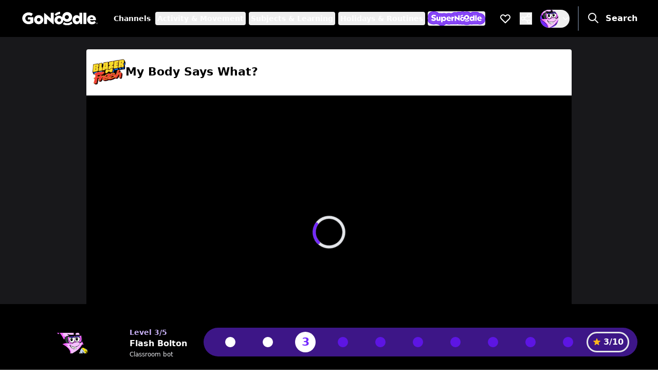

--- FILE ---
content_type: text/html; charset=utf-8
request_url: https://www.gonoodle.com/videos/eYRWDX/my-body-says-what
body_size: 37976
content:
<!DOCTYPE html><html lang="en" class="scroll-smooth isolate"><head><meta charSet="utf-8" data-next-head=""/><meta name="viewport" content="width=device-width" data-next-head=""/><meta name="description" content="Learn to check in with your body so you can identify your emotions." data-next-head=""/><title data-next-head="">GoNoodle My Body Says What?</title><link rel="canonical" href="https://www.gonoodle.com/videos/eYRWDX/my-body-says-what" data-next-head=""/><link rel="icon" type="image/png" sizes="32x32" href="https://assets-gnp-ssl.gonoodle.com/web_public/favicon-32x32.png"/><link rel="icon" type="image/png" sizes="16x16" href="https://assets-gnp-ssl.gonoodle.com/web_public/favicon-16x16.png"/><link rel="apple-touch-icon" sizes="180x180" href="https://assets-gnp-ssl.gonoodle.com/web_public/apple-touch-icon.png"/><link rel="manifest" href="https://assets-gnp-ssl.gonoodle.com/web_public/site.webmanifest"/><link rel="mask-icon" href="https://assets-gnp-ssl.gonoodle.com/web_public/safari-pinned-tab.svg" color="#5bbad5"/><meta name="theme-color" content="#ffffff"/><link rel="preload" href="/_next/static/media/904be59b21bd51cb-s.p.woff2" as="font" type="font/woff2" crossorigin="anonymous" data-next-font="size-adjust"/><link rel="preload" href="/_next/static/media/2e99f7853f79f16a-s.p.woff2" as="font" type="font/woff2" crossorigin="anonymous" data-next-font="size-adjust"/><link rel="preload" href="/_next/static/media/f5606e1873815f80-s.p.woff2" as="font" type="font/woff2" crossorigin="anonymous" data-next-font="size-adjust"/><link rel="preload" href="/_next/static/css/5991d0e271e4c813.css" as="style"/><script type="application/ld+json">{
      "@context": "https://schema.org",
      "@type": "WebSite",
      "@id": "https://www.gonoodle.com#website",
      "name": "GoNoodle",
      "url": "https://www.gonoodle.com",
      "potentialAction": {
          "@type": "SearchAction",
          "target": "https://www.gonoodle.com/search/?q={search_term_string}",
          "query-input": "required name=search_term_string"
      },
      "publisher": {
          "@type": "Organization",
          "name": "GoNoodle",
          "url": "https://www.gonoodle.com",
          "contactPoint": [
              {
                  "@type": "ContactPoint",
                  "contactType": "customer support",
                  "email": "support@gonoodle.com",
                  "url": "https://support.gonoodle.com"
              },
              {
                  "@type": "ContactPoint",
                  "contactType": "general inquiries",
                  "email": "hello@gonoodle.com"
              }
          ],
          "sameAs": [
              "https://www.linkedin.com/company/gonoodle",
              "https://www.pinterest.com/gonoodlebreaks/",
              "https://www.youtube.com/channel/UC2YBT7HYqCbbvzu3kKZ3wnw",
              "https://twitter.com/GoNoodle",
              "https://www.instagram.com/gonoodle/?hl=en",
              "https://www.facebook.com/GoNoodleInc"
          ],
          "address": {
              "@type": "PostalAddress",
              "streetAddress": "121 Perimeter Center W",
              "addressLocality": "Atlanta",
              "addressRegion": "GA",
              "postalCode": "30346"
          }
      }
  }
  </script><link rel="stylesheet" href="/_next/static/css/5991d0e271e4c813.css" data-n-g=""/><noscript data-n-css=""></noscript><script defer="" noModule="" src="/_next/static/chunks/polyfills-42372ed130431b0a.js"></script><script src="/_next/static/chunks/webpack-75413eae09f6b0e2.js" defer=""></script><script src="/_next/static/chunks/framework-0550817f3f3c5c7c.js" defer=""></script><script src="/_next/static/chunks/main-0d4449365ce461ba.js" defer=""></script><script src="/_next/static/chunks/pages/_app-aca78f75f4597983.js" defer=""></script><script src="/_next/static/chunks/8277-fb8133b4fd19f7a0.js" defer=""></script><script src="/_next/static/chunks/8190-cdc890fedc481e21.js" defer=""></script><script src="/_next/static/chunks/6020-436aaff9e56abf77.js" defer=""></script><script src="/_next/static/chunks/5761-165cb5e330d0c3df.js" defer=""></script><script src="/_next/static/chunks/pages/videos/%5B...identity%5D-15f736d9483cb471.js" defer=""></script><script src="/_next/static/s0tWqPmNlqElh62QLgBdD/_buildManifest.js" defer=""></script><script src="/_next/static/s0tWqPmNlqElh62QLgBdD/_ssgManifest.js" defer=""></script></head><body><link rel="preload" as="image" imageSrcSet="https://assets-gnp-ssl.gonoodle.com/champs/53/phase_headshot_3s/ChampHeadShots_Flash_Bolton_3.2x_1564583742.png?1564583742 2x,
            https://assets-gnp-ssl.gonoodle.com/champs/53/phase_headshot_3s/ChampHeadShots_Flash_Bolton_3.3x_1564583742.png?1564583742 3x,"/><link rel="preload" as="image" href="https://assets-gnp-ssl.gonoodle.com/channels/29/icon_images/GN_BF_ChannelAssets_2024_R5_EDU_Channel_Icon.thumb_1706559608.png?1706559608"/><link rel="preload" as="image" imageSrcSet="https://assets-gnp-ssl.gonoodle.com/printables/159/images/My_Body_Says_What__Final.regular_2x_1627501894.png 2x,
            https://assets-gnp-ssl.gonoodle.com/printables/159/images/My_Body_Says_What__Final.regular_3x_1627501894.png 3x,"/><link rel="preload" as="image" href="https://assets-gnp-ssl.gonoodle.com/web_public/GoNoodleLogo_Registered_Reverse.svg"/><link rel="preload" as="image" href="https://assets-gnp-ssl.gonoodle.com/web_public/badge-apple-appStore.svg"/><link rel="preload" as="image" href="https://assets-gnp-ssl.gonoodle.com/web_public/badge-appleTv.svg"/><link rel="preload" as="image" href="https://assets-gnp-ssl.gonoodle.com/web_public/badge-playStore.svg"/><link rel="preload" as="image" href="https://assets-gnp-ssl.gonoodle.com/web_public/badge-roku.svg"/><link rel="preload" as="image" href="https://assets-gnp-ssl.gonoodle.com/web_public/badge-amazon.svg"/><div id="__next"><div data-overlay-container="true"><div class="gn-page h-full"><div class="bg-black gn-nav z-50 sticky top-0"><div class="flex items-center justify-between h-navbar container" id="navbar"><nav aria-label="Main" data-orientation="horizontal" dir="ltr" class="block lg:hidden"><div style="position:relative"><ul data-orientation="horizontal" class="flex items-center list-none" dir="ltr"><li><button id="radix-:R7cd9am:-trigger-radix-:Rb7cd9am:" data-state="closed" aria-expanded="false" aria-controls="radix-:R7cd9am:-content-radix-:Rb7cd9am:" class="mr-sm p-xs text-white hover:text-mint group" data-radix-collection-item=""><div class="group-data-[state=closed]:hidden"><span class="sr-only">Close main menu</span><svg xmlns="http://www.w3.org/2000/svg" fill="none" viewBox="0 0 24 24" stroke-width="2" stroke="currentColor" aria-hidden="true" class="block h-7 w-7"><path stroke-linecap="round" stroke-linejoin="round" d="M6 18L18 6M6 6l12 12"></path></svg></div><div class="group-data-[state=open]:hidden"><span class="sr-only">Open main menu</span><svg xmlns="http://www.w3.org/2000/svg" fill="none" viewBox="0 0 24 24" stroke-width="2" stroke="currentColor" aria-hidden="true" class="block h-7 w-7 "><path stroke-linecap="round" stroke-linejoin="round" d="M4 6h16M4 12h16M4 18h16"></path></svg></div></button></li><li><a data-radix-collection-item="" href="/"><img alt="GoNoodle logo - Home" loading="lazy" width="51" height="38" decoding="async" data-nimg="1" class="transform transition hover:scale-110" style="color:transparent" src="https://assets-gnp-ssl.gonoodle.com/web_public/GoNoodleLogo_Icon_Reverse.svg"/></a></li></ul></div></nav><a class="hidden lg:block shrink-0 focus:outline-mint" href="/"><img alt="GoNoodle logo - Home" loading="lazy" width="150" height="25" decoding="async" data-nimg="1" class="transform transition hover:scale-110" style="color:transparent" src="https://assets-gnp-ssl.gonoodle.com/web_public/GoNoodleLogo_Registered_Reverse.svg"/></a><nav aria-label="Main" data-orientation="horizontal" dir="ltr" class="hidden lg:block relative mx-2 xl:mx-6 w-full"><div style="position:relative"><ul data-orientation="horizontal" class="flex items-center justify-around list-none " dir="ltr"><li><a class="text-white rounded gn-text-sm font-bold p-xs transition-colors focus:outline-none focus:ring-2 hover:ring-2 ring-mint" data-radix-collection-item="" href="/tags/6YlOrw/channels">Channels</a></li><li><button id="radix-:Rfcd9am:-trigger-radix-:Rjfcd9am:" data-state="closed" aria-expanded="false" aria-controls="radix-:Rfcd9am:-content-radix-:Rjfcd9am:" class="text-white rounded gn-text-sm p-xs font-bold transition-colors ring-mint focus:outline-none focus:ring-2 data-[state=open]:ring-2" data-radix-collection-item="">Activity &amp; Movement</button></li><li><button id="radix-:Rfcd9am:-trigger-radix-:Rrfcd9am:" data-state="closed" aria-expanded="false" aria-controls="radix-:Rfcd9am:-content-radix-:Rrfcd9am:" class="text-white rounded gn-text-sm p-xs font-bold transition-colors ring-mint focus:outline-none focus:ring-2 data-[state=open]:ring-2" data-radix-collection-item="">Subjects &amp; Learning</button></li><li><button id="radix-:Rfcd9am:-trigger-radix-:R13fcd9am:" data-state="closed" aria-expanded="false" aria-controls="radix-:Rfcd9am:-content-radix-:R13fcd9am:" class="text-white rounded gn-text-sm p-xs font-bold transition-colors ring-mint focus:outline-none focus:ring-2 data-[state=open]:ring-2" data-radix-collection-item="">Holidays &amp; Routines</button></li><li><button type="button" aria-haspopup="dialog" aria-expanded="false" aria-controls="radix-:Rdfcd9am:" data-state="closed" class="align-middle rounded transition-colors focus:outline-none focus:ring-2 hover:ring-2 ring-mint"><img alt="supernoodle" loading="lazy" width="112" height="24" decoding="async" data-nimg="1" class="w-28 p-0 m-0 block" style="color:transparent" src="https://assets-gnp-ssl.gonoodle.com/web_public/superNoodle-logo.svg"/></button><h2 id="radix-:Rdfcd9amH1:" style="position:absolute;border:0;width:1px;height:1px;padding:0;margin:-1px;overflow:hidden;clip:rect(0, 0, 0, 0);white-space:nowrap;word-wrap:normal" class="gn-headline-md text-center">Are you a grown up?</h2><p id="radix-:Rdfcd9amH2:" style="position:absolute;border:0;width:1px;height:1px;padding:0;margin:-1px;overflow:hidden;clip:rect(0, 0, 0, 0);white-space:nowrap;word-wrap:normal" class="gn-text text-center">If not, get one to help you access this section. It&#x27;s for grown ups only!</p></li></ul></div></nav><div class="flex items-center justify-center"><a class="mr-4 flex-shrink-0" href="/favorites"><span class="text-white hover:text-mint"><span class="sr-only">Favorites</span><svg xmlns="http://www.w3.org/2000/svg" fill="none" viewBox="0 0 24 24" stroke-width="2" stroke="currentColor" aria-hidden="true" class="h-6 w-6"><path stroke-linecap="round" stroke-linejoin="round" d="M4.318 6.318a4.5 4.5 0 000 6.364L12 20.364l7.682-7.682a4.5 4.5 0 00-6.364-6.364L12 7.636l-1.318-1.318a4.5 4.5 0 00-6.364 0z"></path></svg></span></a><button type="button" aria-haspopup="dialog" aria-expanded="false" aria-controls="radix-:Rajcd9am:" data-state="closed" class="mr-4 flex-shrink-0 text-white"><svg xmlns="http://www.w3.org/2000/svg" fill="none" viewBox="0 0 24 24" stroke-width="2" stroke="currentColor" aria-hidden="true" class="h-6 w-6"><path stroke-linecap="round" stroke-linejoin="round" d="M8.684 13.342C8.886 12.938 9 12.482 9 12c0-.482-.114-.938-.316-1.342m0 2.684a3 3 0 110-2.684m0 2.684l6.632 3.316m-6.632-6l6.632-3.316m0 0a3 3 0 105.367-2.684 3 3 0 00-5.367 2.684zm0 9.316a3 3 0 105.368 2.684 3 3 0 00-5.368-2.684z"></path></svg></button><h2 id="radix-:Rajcd9amH1:" style="position:absolute;border:0;width:1px;height:1px;padding:0;margin:-1px;overflow:hidden;clip:rect(0, 0, 0, 0);white-space:nowrap;word-wrap:normal" class="gn-headline-md text-center">Are you a grown up?</h2><p id="radix-:Rajcd9amH2:" style="position:absolute;border:0;width:1px;height:1px;padding:0;margin:-1px;overflow:hidden;clip:rect(0, 0, 0, 0);white-space:nowrap;word-wrap:normal" class="gn-text text-center">If not, get one to help you access this section. It&#x27;s for grown ups only!</p><button type="button" aria-haspopup="dialog" aria-expanded="false" aria-controls="radix-:R3jcd9am:" data-state="closed" class="group focus:ring rounded-full focus:ring-white focus:ring-offset-2 focus:ring-offset-gray-900 focus:outline-none"><div class="flex items-center lg:hidden"><div class="group-data-[state=closed]:hidden h-9 w-9 text-white hover:text-mint flex items-center justify-center"><span class="sr-only">Close profile menu</span><svg xmlns="http://www.w3.org/2000/svg" fill="none" viewBox="0 0 24 24" stroke-width="2" stroke="currentColor" aria-hidden="true" class="block h-7 w-7 text-center"><path stroke-linecap="round" stroke-linejoin="round" d="M6 18L18 6M6 6l12 12"></path></svg></div><div class="group-data-[state=open]:hidden w-9 h-9 rounded-full relative overflow-hidden bg-purple"><img class="absolute inset-0 w-full h-full object-cover" alt="" src="https://assets-gnp-ssl.gonoodle.com/champs/53/phase_headshot_3s/ChampHeadShots_Flash_Bolton_3.1x_1564583742.png?1564583742" srcSet="https://assets-gnp-ssl.gonoodle.com/champs/53/phase_headshot_3s/ChampHeadShots_Flash_Bolton_3.2x_1564583742.png?1564583742 2x,
            https://assets-gnp-ssl.gonoodle.com/champs/53/phase_headshot_3s/ChampHeadShots_Flash_Bolton_3.3x_1564583742.png?1564583742 3x," draggable="false"/></div><svg xmlns="http://www.w3.org/2000/svg" fill="none" viewBox="0 0 24 24" stroke-width="2" stroke="currentColor" aria-hidden="true" class="transition-transform duration-300 ease-in-out group-data-[state=open]:rotate-180 text-white ml-[6px] h-4 w-4"><path stroke-linecap="round" stroke-linejoin="round" d="M19 9l-7 7-7-7"></path></svg></div><div class="hidden lg:flex items-center space-x-[6px]"><div class="w-[35px] h-[35px] rounded-full relative overflow-hidden bg-purple"><img class="absolute inset-0 w-full h-full object-cover" alt="" src="https://assets-gnp-ssl.gonoodle.com/champs/53/phase_headshot_3s/ChampHeadShots_Flash_Bolton_3.1x_1564583742.png?1564583742" srcSet="https://assets-gnp-ssl.gonoodle.com/champs/53/phase_headshot_3s/ChampHeadShots_Flash_Bolton_3.2x_1564583742.png?1564583742 2x,
            https://assets-gnp-ssl.gonoodle.com/champs/53/phase_headshot_3s/ChampHeadShots_Flash_Bolton_3.3x_1564583742.png?1564583742 3x," draggable="false"/></div><svg xmlns="http://www.w3.org/2000/svg" fill="none" viewBox="0 0 24 24" stroke-width="2" stroke="currentColor" aria-hidden="true" class="transition-transform duration-300 ease-in-out group-data-[state=open]:rotate-180 text-white h-4 w-4"><path stroke-linecap="round" stroke-linejoin="round" d="M19 9l-7 7-7-7"></path></svg></div></button><div class="py-6 border-l rounded-full border-gray-600 ml-4"></div><a class="ml-3 md:ml-4 flex flex-row justify-center space-x-3 flex-shrink-0 text-white hover:text-mint focus:text-mint" href="/search"><svg xmlns="http://www.w3.org/2000/svg" fill="none" viewBox="0 0 24 24" stroke-width="2" stroke="currentColor" aria-hidden="true" class="h-6 w-6"><path stroke-linecap="round" stroke-linejoin="round" d="M21 21l-6-6m2-5a7 7 0 11-14 0 7 7 0 0114 0z"></path></svg><span class="hidden md:block lg:hidden xl:block text-md font-bold">Search</span></a></div></div></div><main role="main" class="bg-gray-900 flex flex-col gn-main h-full"><h1 class="sr-only">My Body Says What?<!-- --> Page</h1><span id="piano-hidden-template-container" class="h-0 overflow-hidden"></span><section class="sticky bottom-0 order-last z-20 bg-black"><div class="container relative">0</div><div class="container py-4 relative flex flex-col md:flex-row md:space-x-8 md:items-center md:py-0 md:static"><div class="space-x-3 flex items-center shrink-0 absolute md:static"><div class="h-10"><img class="w-full h-full object-contain" alt="" src="https://assets-gnp-ssl.gonoodle.com/champs/53/phase_headshot_3s/ChampHeadShots_Flash_Bolton_3.1x_1564583742.png?1564583742" srcSet="https://assets-gnp-ssl.gonoodle.com/champs/53/phase_headshot_3s/ChampHeadShots_Flash_Bolton_3.2x_1564583742.png?1564583742 2x,
            https://assets-gnp-ssl.gonoodle.com/champs/53/phase_headshot_3s/ChampHeadShots_Flash_Bolton_3.3x_1564583742.png?1564583742 3x," draggable="false"/></div><div class="flex flex-col"><span class="text-xs text-purple-300 font-bold lg:text-sm">Level <!-- -->3/5</span><span class="text-xs font-bold text-white lg:text-md">Flash Bolton</span><span class="text-xs text-gray-200 truncate max-w-1/2 md:max-w-full">Classroom bot</span></div></div><div class="mt-4 md:-translate-y-1/4 md:mt-0 flex flex-col w-full"><button type="button" aria-haspopup="dialog" aria-expanded="false" aria-controls="radix-:R6jkd9am:" data-state="closed" class="self-end h-12 w-fit outline-none translate-y-[1px] lg:-translate-x-4"></button><div class="relative overflow-hidden flex flex-row items-center lg:rounded-full bg-[#3d1687] py-2"><div class="absolute left-0 top-0 h-full lg:rounded-full bg-gradient-to-b from-purple-400 to-purple" style="width:0px"></div><div class="z-10 flex flex-row justify-evenly items-center w-full"><span class="w-5 h-5 lg:w-10 lg:h-10 rounded-full flex-shrink-0 text-purple flex justify-center items-center font-bold text-sm lg:text-lg bg-white scale-75 lg:scale-50 lg:mr-auto lg:ml-auto"></span><span class="w-5 h-5 lg:w-10 lg:h-10 rounded-full flex-shrink-0 text-purple flex justify-center items-center font-bold text-sm lg:text-lg bg-white scale-75 lg:scale-50 lg:mr-auto"></span><span class="w-5 h-5 lg:w-10 lg:h-10 rounded-full flex-shrink-0 text-purple flex justify-center items-center font-bold text-sm lg:text-lg bg-white lg:mr-auto">3</span><span class="w-5 h-5 lg:w-10 lg:h-10 rounded-full flex-shrink-0 text-purple flex justify-center items-center font-bold text-sm lg:text-lg bg-[#5D15E3] scale-75 lg:scale-50 lg:mr-auto"></span><span class="w-5 h-5 lg:w-10 lg:h-10 rounded-full flex-shrink-0 text-purple flex justify-center items-center font-bold text-sm lg:text-lg bg-[#5D15E3] scale-75 lg:scale-50 lg:mr-auto"></span><span class="w-5 h-5 lg:w-10 lg:h-10 rounded-full flex-shrink-0 text-purple flex justify-center items-center font-bold text-sm lg:text-lg bg-[#5D15E3] scale-75 lg:scale-50 lg:mr-auto"></span><span class="w-5 h-5 lg:w-10 lg:h-10 rounded-full flex-shrink-0 text-purple flex justify-center items-center font-bold text-sm lg:text-lg bg-[#5D15E3] scale-75 lg:scale-50 lg:mr-auto"></span><span class="w-5 h-5 lg:w-10 lg:h-10 rounded-full flex-shrink-0 text-purple flex justify-center items-center font-bold text-sm lg:text-lg bg-[#5D15E3] scale-75 lg:scale-50 lg:mr-auto"></span><span class="w-5 h-5 lg:w-10 lg:h-10 rounded-full flex-shrink-0 text-purple flex justify-center items-center font-bold text-sm lg:text-lg bg-[#5D15E3] scale-75 lg:scale-50 lg:mr-auto"></span><span class="w-5 h-5 lg:w-10 lg:h-10 rounded-full flex-shrink-0 text-purple flex justify-center items-center font-bold text-sm lg:text-lg bg-[#5D15E3] scale-75 lg:scale-50"></span></div><span class="z-10 hidden lg:flex flex-row items-center p-2 space-x-1 mx-4 rounded-full border-[3px] border-solid"><svg xmlns="http://www.w3.org/2000/svg" viewBox="0 0 20 20" fill="currentColor" aria-hidden="true" class="w-[18px] h-[18px] text-gold shrink-0"><path d="M9.049 2.927c.3-.921 1.603-.921 1.902 0l1.07 3.292a1 1 0 00.95.69h3.462c.969 0 1.371 1.24.588 1.81l-2.8 2.034a1 1 0 00-.364 1.118l1.07 3.292c.3.921-.755 1.688-1.54 1.118l-2.8-2.034a1 1 0 00-1.175 0l-2.8 2.034c-.784.57-1.838-.197-1.539-1.118l1.07-3.292a1 1 0 00-.364-1.118L2.98 8.72c-.783-.57-.38-1.81.588-1.81h3.461a1 1 0 00.951-.69l1.07-3.292z"></path></svg><span class="text-white font-bold text-md leading-4">3<!-- -->/<!-- -->10</span></span></div></div></div></section><div class="container max-w-5xl mx-auto md:pt-md"><div class="flex flex-row w-full justify-between items-center bg-white py-sm px-sm rounded-tr rounded-tl min-h-video-title border-b "><div class="flex flex-col md:flex-row w-4/6 gap-xs lg:gap-sm mr-sm items-start md:items-center"><img class="w-xl h-auto hidden md:block" src="https://assets-gnp-ssl.gonoodle.com/channels/29/icon_images/GN_BF_ChannelAssets_2024_R5_EDU_Channel_Icon.thumb_1706559608.png?1706559608" alt="Learn to check in with your body so you can identify your emotions."/><div class="flex flex-col justify-center"><h3 class="gn-video-title font-bold text-black">My Body Says What?</h3></div></div></div><div class="jwplayer_jwPlayerWrapper__5bPKN"><div class="relative gonoodle-jwplayer-container"><div class="w-full h-full aspect-w-16 aspect-h-9 bg-black"><div class="flex justify-center items-center w-full h-full"><div role="status"><svg aria-hidden="true" class="inline w-16 h-16 text-gray-200 animate-spin dark:text-gray-600 fill-purple" viewBox="0 0 100 101" fill="none" xmlns="http://www.w3.org/2000/svg"><path d="M100 50.5908C100 78.2051 77.6142 100.591 50 100.591C22.3858 100.591 0 78.2051 0 50.5908C0 22.9766 22.3858 0.59082 50 0.59082C77.6142 0.59082 100 22.9766 100 50.5908ZM9.08144 50.5908C9.08144 73.1895 27.4013 91.5094 50 91.5094C72.5987 91.5094 90.9186 73.1895 90.9186 50.5908C90.9186 27.9921 72.5987 9.67226 50 9.67226C27.4013 9.67226 9.08144 27.9921 9.08144 50.5908Z" fill="currentColor"></path><path d="M93.9676 39.0409C96.393 38.4038 97.8624 35.9116 97.0079 33.5539C95.2932 28.8227 92.871 24.3692 89.8167 20.348C85.8452 15.1192 80.8826 10.7238 75.2124 7.41289C69.5422 4.10194 63.2754 1.94025 56.7698 1.05124C51.7666 0.367541 46.6976 0.446843 41.7345 1.27873C39.2613 1.69328 37.813 4.19778 38.4501 6.62326C39.0873 9.04874 41.5694 10.4717 44.0505 10.1071C47.8511 9.54855 51.7191 9.52689 55.5402 10.0491C60.8642 10.7766 65.9928 12.5457 70.6331 15.2552C75.2735 17.9648 79.3347 21.5619 82.5849 25.841C84.9175 28.9121 86.7997 32.2913 88.1811 35.8758C89.083 38.2158 91.5421 39.6781 93.9676 39.0409Z" fill="currentFill"></path></svg><span class="sr-only">Loading</span></div></div></div></div></div><div class="pb-md pt-sm"><div class="flex flex-col-reverse sm:flex-row sm:items-center sm:justify-between"><div class="text-white flex items-center max-sm:mt-4"><span class="relative mr-2 mb-1"><span class="absolute top-1/2 left-1/2 -translate-x-1/2 -translate-y-1/2 font-bold text-white">1</span><svg class="w-12 h-12" viewBox="0 0 29 29" fill="none" xmlns="http://www.w3.org/2000/svg" aria-hidden="true"><path d="M14.5 0L17.0082 2.69963L20.3977 1.25359L21.591 4.74002L25.2756 4.79761L24.9477 8.468L28.2903 10.0193L26.4979 13.239L28.9206 16.0157L25.9735 18.228L27.0574 21.75L23.4653 22.5724L23.0229 26.2307L19.4069 25.521L17.5147 28.6831L14.5 26.564L11.4853 28.6831L9.59313 25.521L5.97711 26.2307L5.5347 22.5724L1.94263 21.75L3.02645 18.228L0.0794325 16.0157L2.50209 13.239L0.709681 10.0193L4.05227 8.468L3.7244 4.79761L7.40896 4.74002L8.60232 1.25359L11.9918 2.69963L14.5 0Z" fill="#5D15E3"></path></svg></span><p class="text-xs sm:text-sm">Watch this video to<br/>earn <!-- -->a<!-- --> point<!-- --> for your champ!</p></div><div class="flex flex-col space-y-sm sm:flex-row sm:space-x-sm sm:space-y-0"><button class="touch-none 
      cursor-not-allowed cursor-pointer z-10 relative opacity-50" type="button" disabled="" data-react-aria-pressable="true"><div class="flex h-button-md px-sm rounded items-center gap-xs justify-center border border-white"><span class="text-sm font-bold text-white">Favorite</span><svg xmlns="http://www.w3.org/2000/svg" fill="none" viewBox="0 0 24 24" stroke-width="2" stroke="currentColor" aria-hidden="true" class="h-md text-white"><path stroke-linecap="round" stroke-linejoin="round" d="M4.318 6.318a4.5 4.5 0 000 6.364L12 20.364l7.682-7.682a4.5 4.5 0 00-6.364-6.364L12 7.636l-1.318-1.318a4.5 4.5 0 00-6.364 0z"></path></svg></div></button><button class="touch-none 
      false inline-flex items-center justify-center select-none rounded transition-colors focus:outline-none focus:ring text-white bg-transparent border border-white hover:text-mint hover:border-mint focus:border-mint-300 focus:ring-mint-300 focus:text-white text-sm h-button-md px-3" type="button" tabindex="0" data-react-aria-pressable="true"><span class="inline-flex justify-center items-center font-bold">Google Classroom<svg xmlns="http://www.w3.org/2000/svg" width="25" height="24" viewBox="0 0 25 24" fill="currentColor" stroke="currentColor" class="h-md ml-xs"><g fill="#fff" fill-rule="evenodd" clip-rule="evenodd"><path d="M21.5 3h-18v18h9v-1.1h6.6V21h2.4V3zm-18-2h-2v22h22V1h-20zm8.916 10.848a1.42 1.42 0 001.417-1.424A1.42 1.42 0 0012.416 9a1.42 1.42 0 00-1.417 1.424 1.42 1.42 0 001.417 1.424zm-3.25 3.685v-1.34s.854-1.675 3.333-1.675 3.334 1.675 3.334 1.675v1.34H9.165z"></path><path d="M7.85 12.677c.607 0 1.099-.495 1.099-1.104 0-.61-.492-1.104-1.099-1.104-.606 0-1.098.494-1.098 1.104 0 .61.492 1.104 1.098 1.104zm.234.519c.675 0 1.191.16 1.582.37-.35.339-.499.627-.499.627v1.34H5.5v-1.039s.663-1.298 2.584-1.298zm8.767-.52c.607 0 1.099-.494 1.099-1.103 0-.61-.492-1.104-1.099-1.104-.606 0-1.098.494-1.098 1.104 0 .61.492 1.104 1.098 1.104zm.065.52c-.675 0-1.191.16-1.582.37.35.339.499.627.499.627v1.34H19.5v-1.039s-.663-1.298-2.584-1.298z" opacity="0.5"></path></g></svg></span></button><button class="touch-none 
      false inline-flex items-center justify-center select-none rounded transition-colors focus:outline-none focus:ring text-white bg-transparent border border-white hover:text-mint hover:border-mint focus:border-mint-300 focus:ring-mint-300 focus:text-white text-sm h-button-md px-3" type="button" tabindex="0" data-react-aria-pressable="true"><span class="inline-flex justify-center items-center font-bold">Share<svg xmlns="http://www.w3.org/2000/svg" fill="none" viewBox="0 0 24 24" stroke-width="2" stroke="currentColor" aria-hidden="true" class="h-md ml-xs"><path stroke-linecap="round" stroke-linejoin="round" d="M13.828 10.172a4 4 0 00-5.656 0l-4 4a4 4 0 105.656 5.656l1.102-1.101m-.758-4.899a4 4 0 005.656 0l4-4a4 4 0 00-5.656-5.656l-1.1 1.1"></path></svg></span></button></div></div><div class="flex flex-col lg:flex-row mt-md"><div class="w-full lg:w-3/5"><div class="gn-text-sm text-white lg:pr-xl mb-md">Learn to check in with your body so you can identify your emotions.</div><div class="mb-md"><button type="button" class="inline-flex items-center my-xs py-xs px-sm gn-text-xs rounded-full mr-xs focus:outline-none bg-gray-800 text-white hover:text-black hover:bg-mint">Stretch</button><button type="button" class="inline-flex items-center my-xs py-xs px-sm gn-text-xs rounded-full mr-xs focus:outline-none bg-gray-800 text-white hover:text-black hover:bg-mint">Blazer Fresh</button><button type="button" class="inline-flex items-center my-xs py-xs px-sm gn-text-xs rounded-full mr-xs focus:outline-none bg-gray-800 text-white hover:text-black hover:bg-mint">Flow and Steady</button><button type="button" class="inline-flex items-center my-xs py-xs px-sm gn-text-xs rounded-full mr-xs focus:outline-none bg-gray-800 text-white hover:text-black hover:bg-mint">3rd Grade</button><button type="button" class="inline-flex items-center my-xs py-xs px-sm gn-text-xs rounded-full mr-xs focus:outline-none bg-gray-800 text-white hover:text-black hover:bg-mint">4th Grade</button><button type="button" class="inline-flex items-center my-xs py-xs px-sm gn-text-xs rounded-full mr-xs focus:outline-none bg-gray-800 text-white hover:text-black hover:bg-mint">5th Grade</button><button type="button" class="inline-flex items-center my-xs py-xs px-sm gn-text-xs rounded-full mr-xs focus:outline-none bg-gray-800 text-white hover:text-black hover:bg-mint">Self-Awareness: Emotional Awareness</button><button type="button" class="inline-flex items-center my-xs py-xs px-sm gn-text-xs rounded-full mr-xs focus:outline-none bg-gray-800 text-white hover:text-black hover:bg-mint">Freestyle Moves</button><button type="button" class="inline-flex items-center my-xs py-xs px-sm gn-text-xs rounded-full mr-xs focus:outline-none bg-gray-800 text-white hover:text-black hover:bg-mint">SuperNoodle Competency 2: Choice</button><button type="button" class="inline-flex items-center my-xs py-xs px-sm gn-text-xs rounded-full mr-xs focus:outline-none bg-gray-800 text-white hover:text-black hover:bg-mint">Midday Energy</button><button type="button" class="inline-flex items-center my-xs py-xs px-sm gn-text-xs rounded-full mr-xs focus:outline-none bg-gray-800 text-white hover:text-black hover:bg-mint">S.T.E.M. L.A.B.</button><button type="button" class="inline-flex items-center my-xs py-xs px-sm gn-text-xs rounded-full mr-xs focus:outline-none bg-gray-800 text-white hover:text-black hover:bg-mint">Pop &#x27;N&#x27; Bop</button></div></div><div class="w-full lg:w-2/5 mb-md"><a href="/activities/DYLMqX/my-body-says-what"><div class="flex group bg-gray-700 rounded cursor-pointer overflow-hidden"><div class="relative group bg-gray-500 group-hover:bg-mint w-1/4" style="padding-bottom:36%"><div class="absolute inset-0"><div data-testid="image-tile" tabindex="0" role="link" class="h-full block group cursor-pointer"><div class="overflow-hidden rounded aspect-w-7 aspect-h-10"><img class="object-cover transform transition-transform group-hover:scale-110 filter  " alt="my-body-says-what-image" src="https://assets-gnp-ssl.gonoodle.com/printables/159/images/My_Body_Says_What__Final.regular_1x_1627501894.png" srcSet="https://assets-gnp-ssl.gonoodle.com/printables/159/images/My_Body_Says_What__Final.regular_2x_1627501894.png 2x,
            https://assets-gnp-ssl.gonoodle.com/printables/159/images/My_Body_Says_What__Final.regular_3x_1627501894.png 3x," draggable="false"/></div></div></div><span class="sr-only">View details for <!-- -->My Body Says What? Activity Packet</span></div><div data-testid="media-card__content-area" class="w-3/4 self-center p-md xl:p-lg" tabindex="0" role="link"><p class="gn-text text-white group-hover:text-mint font-bold line-clamp-3">My Body Says What? Activity Packet</p></div></div></a></div></div><div class="flex flex-row w-full"><label><div style="border:0;clip:rect(0 0 0 0);clip-path:inset(50%);height:1px;margin:-1px;overflow:hidden;padding:0;position:absolute;width:1px;white-space:nowrap"><input type="checkbox" data-react-aria-pressable="true" tabindex="0" role="switch"/></div><div class="inline-flex items-center"><span class="text-sm font-medium text-gray-900 text-white mr-sm cursor-pointer">Show video transcript</span><div class="bg-gray-200 relative inline-flex flex-shrink-0 h-6 w-11 border-2 border-transparent rounded-full cursor-pointer transition-colors ease-in-out duration-200 "><span aria-hidden="true" class="translate-x-0 pointer-events-none inline-block h-5 w-5 rounded-full bg-white shadow transform ring-0 transition ease-in-out duration-200"></span></div></div></label><div class="grow"></div></div><div class="hidden">My body says what? Sometimes emotions can be hard to read and hard to identify. So next time you&#x27;re all, what am I feeling? Who can I ask? Try checking in with your own body. Let&#x27;s practice. Do what I do with my body and try to guess the emotion that goes with each movement. Eyes first. Tight and squinted says angry. Open and bright says joyful. Big as can be with curled brows says fearful. Now the mouth. Tight muscles and jaw says nervous. Eyes closed and jaw heavy and loose says I&#x27;m fine. Onto your shoulders. Relaxed, back, and down says safe. Up and forward says worry. Tired and sore says stressed. And now your breath. Quick and shallow says upset. Deep and fast says excited. Hard to inhale says anxious. Sighing exhale says settled. It&#x27;s belly time. Fluttery says worry. Tight says mad. Nauseous says upset. Check out your hands. Fist say angry. Ringing says concerned. And finally, your feet. Tapping says impatient or stressed. Aching says tired or overwhelmed. Your body is always with you, always, even as you are feeling all these emotions. Pay attention when it tries to tell you what you&#x27;re really feeling. It&#x27;s got so much to say. Trust it. Because that&#x27;s what it&#x27;s all about, being Laser fresh. My body&#x27;s telling me I&#x27;m hungry right now. Say what? I think it&#x27;s time for lunch. Lunch. It&#x27;s time for lunch. Lunch. It&#x27;s time to [INAUDIBLE] eat up.</div></div></div><div class="py-sm bg-gray-800"><div class="container"><h2 class="gn-text font-bold text-gray-200 capitalize">You might like...</h2><div class="pt-sm pb-md"><ul class="grid grid-cols-1 gap-x-md gap-y-md md:grid-cols-2 lg:grid-cols-4"><div class="
            flex justify-center items-center rounded border-2 bg-gray-500
            aspect-w-16 aspect-h-9
            border-gray-500 animate-pulse
        "></div><div class="
            flex justify-center items-center rounded border-2 bg-gray-500
            aspect-w-16 aspect-h-9
            border-gray-500 animate-pulse
        "></div><div class="
            flex justify-center items-center rounded border-2 bg-gray-500
            aspect-w-16 aspect-h-9
            border-gray-500 animate-pulse
        "></div><div class="
            flex justify-center items-center rounded border-2 bg-gray-500
            aspect-w-16 aspect-h-9
            border-gray-500 animate-pulse
        "></div></ul></div></div></div></main><footer aria-labelledby="footerHeading" class="gn-footer"><h2 id="footerHeading" class="sr-only">Footer</h2><div class="bg-gray-900 pt-lg"><div class="container mx-auto md:grid md:grid-cols-6 gap-sm md:gap-lg pt-lg pb-xl"><div class="space-y-sm pb-md md:pb-0"><a class="mb-sm" href="/"><span class="sr-only">GoNoodle</span><img class="w-36 -inset-x-sm mb-sm relative transform transition hover:scale-110 hover:-translate-y-xs" src="https://assets-gnp-ssl.gonoodle.com/web_public/GoNoodleLogo_Registered_Reverse.svg" alt="GoNoodle logo"/></a><a class="block gn-text-sm text-gray-300 hover:text-mint" href="/company/p/who-we-are">Who We Are</a><a class="block gn-text-sm text-gray-300 hover:text-mint" href="https://www.amazon.com/stores/page/BBE94FF8-64FA-40E2-87C7-BFAFD07D26D3">GoNoodle Store</a><a class="block gn-text-sm text-gray-300 hover:text-mint" href="/company">GoNoodle Blog</a><a class="block gn-text-sm text-gray-300 hover:text-mint" href="/company/press">Press &amp; Media</a><button type="button" aria-haspopup="dialog" aria-expanded="false" aria-controls="radix-:Rcasd9am:" data-state="closed" class="text-left block gn-text-sm text-gray-300 hover:text-mint">Support Docs</button><h2 id="radix-:Rcasd9amH1:" style="position:absolute;border:0;width:1px;height:1px;padding:0;margin:-1px;overflow:hidden;clip:rect(0, 0, 0, 0);white-space:nowrap;word-wrap:normal" class="gn-headline-md text-center">Are you a grown up?</h2><p id="radix-:Rcasd9amH2:" style="position:absolute;border:0;width:1px;height:1px;padding:0;margin:-1px;overflow:hidden;clip:rect(0, 0, 0, 0);white-space:nowrap;word-wrap:normal" class="gn-text text-center">If not, get one to help you access this section. It&#x27;s for grown ups only!</p><button type="button" aria-haspopup="dialog" aria-expanded="false" aria-controls="radix-:Reasd9am:" data-state="closed" class="text-left block gn-text-sm text-gray-300 hover:text-mint">Contact Support</button><h2 id="radix-:Reasd9amH1:" style="position:absolute;border:0;width:1px;height:1px;padding:0;margin:-1px;overflow:hidden;clip:rect(0, 0, 0, 0);white-space:nowrap;word-wrap:normal" class="gn-headline-md text-center">Are you a grown up?</h2><p id="radix-:Reasd9amH2:" style="position:absolute;border:0;width:1px;height:1px;padding:0;margin:-1px;overflow:hidden;clip:rect(0, 0, 0, 0);white-space:nowrap;word-wrap:normal" class="gn-text text-center">If not, get one to help you access this section. It&#x27;s for grown ups only!</p></div><div class="space-y-sm pb-md md:pb-0"><p class="text-md md:text-sm lg:text-md text-white uppercase font-bold mb-sm">SuperNoodle</p><button type="button" aria-haspopup="dialog" aria-expanded="false" aria-controls="radix-:R4isd9am:" data-state="closed" class="block text-left gn-text-sm text-gray-300 hover:text-mint">About SuperNoodle</button><h2 id="radix-:R4isd9amH1:" style="position:absolute;border:0;width:1px;height:1px;padding:0;margin:-1px;overflow:hidden;clip:rect(0, 0, 0, 0);white-space:nowrap;word-wrap:normal" class="gn-headline-md text-center">Are you a grown up?</h2><p id="radix-:R4isd9amH2:" style="position:absolute;border:0;width:1px;height:1px;padding:0;margin:-1px;overflow:hidden;clip:rect(0, 0, 0, 0);white-space:nowrap;word-wrap:normal" class="gn-text text-center">If not, get one to help you access this section. It&#x27;s for grown ups only!</p><a class="block gn-text-sm text-gray-300 hover:text-mint" href="/company/p/ctac-supernoodle">SuperNoodle Customer Terms and Conditions</a><a class="block gn-text-sm text-gray-300 hover:text-mint" href="/company/p/tos-supernoodle">SuperNoodle Terms of Service</a></div><div class="space-y-sm"><p class="text-md md:text-sm lg:text-md text-white uppercase font-bold mb-sm">Join the Movement!</p><a class="block gn-text-sm text-gray-300 hover:text-mint" href="https://app.trinethire.com/companies/470380-gonoodle-inc/jobs">Careers at GoNoodle</a><a class="block gn-text-sm text-gray-300 hover:text-mint" href="/company/p/contact-us">Contact Us</a><button type="button" aria-haspopup="dialog" aria-expanded="false" aria-controls="radix-:R8qsd9am:" data-state="closed" class="block gn-text-sm text-gray-300 hover:text-mint">Partner With Us</button><h2 id="radix-:R8qsd9amH1:" style="position:absolute;border:0;width:1px;height:1px;padding:0;margin:-1px;overflow:hidden;clip:rect(0, 0, 0, 0);white-space:nowrap;word-wrap:normal" class="gn-headline-md text-center">Are you a grown up?</h2><p id="radix-:R8qsd9amH2:" style="position:absolute;border:0;width:1px;height:1px;padding:0;margin:-1px;overflow:hidden;clip:rect(0, 0, 0, 0);white-space:nowrap;word-wrap:normal" class="gn-text text-center">If not, get one to help you access this section. It&#x27;s for grown ups only!</p><a class="block gn-text-sm text-gray-300 hover:text-mint" href="https://www.teachers.gonoodle.com/ambassadors">GoNoodle Ambassador Program</a><a class="block gn-text-sm text-gray-300 hover:text-mint" href="https://teachers.gonoodle.com/clubgonoodle">Club GoNoodle</a></div><div class="hidden lg:block"> </div><div class="col-span-3 lg:col-span-2 flex flex-col space-y-md mt-lg md:mt-0"><div><p class="gn-text-sm text-white mb-sm">GoNoodle Video Apps are available for FREE!</p><div class="flex flex-wrap"><a class="block mr-sm mb-sm" href="https://apps.apple.com/app/gonoodle-kids-videos/id1050712293"><span class="sr-only">Download GoNoodle Video App on the Apple App Store</span><img src="https://assets-gnp-ssl.gonoodle.com/web_public/badge-apple-appStore.svg" alt="Apple App Store Badge"/></a><a class="block mr-sm mb-sm" href="https://itunes.apple.com/us/app/gonoodle/id1050712293?mt=8&amp;utm_campaign=Homepage&amp;utm_medium=website&amp;utm_source=gonoodle"><span class="sr-only">Download on Apple TV</span><img src="https://assets-gnp-ssl.gonoodle.com/web_public/badge-appleTv.svg" alt="Apple TV Badge"/></a><a class="block mr-sm mb-sm" href="https://play.google.com/store/apps/details?id=com.gonoodle.gonoodle"><span class="sr-only">Download on Google Play</span><img src="https://assets-gnp-ssl.gonoodle.com/web_public/badge-playStore.svg" alt="Google Play Badge"/></a><a class="block mr-sm mb-sm" href="https://channelstore.roku.com/details/09361a3e2de66cc65c3cb1fdf4d7127a/gonoodle"><span class="sr-only">Available on Roku Players and TV</span><img src="https://assets-gnp-ssl.gonoodle.com/web_public/badge-roku.svg" alt="Roku Badge"/></a><a class="block mr-sm mb-sm" href="https://www.amazon.com/GoNoodle-Kids-Videos/dp/B07Y2J5V13"><span class="sr-only">Available on Amazon App Store</span><img src="https://assets-gnp-ssl.gonoodle.com/web_public/badge-amazon.svg" alt="Amazon App Store"/></a></div></div></div></div></div><div class="bg-gray-800"><div class="container mx-auto flex flex-col md:flex-row space-y-sm md:space-y-0 justify-between items-center py-md"><div class="flex flex-col md:flex-row justify-between items-center"><a class="block w-2xl justify-center pb-md md:pb-0 md:w-28 md:mr-md md:align-center" href="https://www.kidsafeseal.com/certifiedproducts/gonoodle_web_families.html"><span class="sr-only">GoNoodle websites for families (home version) is certified by the kidSAFE Seal Program.</span><img alt="COPPA Certified - Kid Safe" loading="lazy" width="112" height="44" decoding="async" data-nimg="1" style="color:transparent" src="https://www.kidsafeseal.com/sealimage/877468999199877006/gonoodle_web_families_svg_whitetm.svg"/></a><p class="block gn-text-xs text-white text-center px-xl md:px-0 md:text-left pb-md md:pb-0">Made with <span class="text-yellow">joy</span> for kids and the grownups who love them ❤️</p></div><div class="space-x-sm justify-end flex"><a class="text-white transition opacity-75 hover:opacity-100" href="https://www.facebook.com/GoNoodleInc"><span class="sr-only">Facebook</span><svg fill="currentColor" viewBox="0 0 24 24" class="h-6 w-6" aria-hidden="true"><path fill-rule="evenodd" clip-rule="evenodd" d="M11.954 24h.01-.01zm.085 0h-.004.01-.006zm-.121 0h.011-.012zm.16 0h-.007.011-.004zm-.196 0h.008-.008zm.234 0h-.006.008-.002zm.039-.001h-.003.01-.007zm-.318 0h.01-.01zm.357 0h-.007.013-.006zm-.394 0h.013H11.8zm.432-.001h-.008.012-.004zm-.468 0h.012-.012zm-.044-.001h.01-.01zm.55 0h.01-.01zm-.588-.001h.014-.015zm.627 0h-.005.014-.008zm.04-.001h-.01.014-.005zm-.703 0h.015-.015zm-.033-.001h.01-.019.009zm.774 0h-.01.019-.01zm.038-.001h-.005.016-.01zm-.861 0h.016-.016zm-.035-.002h.017-.017zm.935 0h-.01.017-.007zm-.97-.002l.017.001h-.017zm1.008 0l-.013.001h.017-.004zm-1.056-.002l.018.001H11.446zm1.094.001h-.004.018-.014zm-1.128-.002h.018-.019zm1.167 0h-.009.018-.01zm-1.202-.002l.019.001h-.019zm1.24 0l-.013.001h.019-.006zm.038-.002l-.016.001h.014l.018-.002-.015.001zm-1.308 0l.014.001h-.017l-.015-.002.018.002zm1.347-.002h-.008.02-.012zm-1.4 0h.02-.019zm-.033-.003l.019.002-.012-.001h-.007zm1.471.001h-.012.02-.008zm-1.503-.003l.017.002-.016-.001-.016-.001h.015zm1.541 0l-.016.002.017-.002h.015-.016zm.038-.002h-.005.018-.013zm-1.629 0h.018-.018zm-.034-.003l.018.001h-.01l-.008-.001zm1.702 0l-.01.001.018-.001h-.008zm-1.735-.002h.016-.016zm1.773 0h-.013.016-.003zm-1.819-.004l.015.001h-.014zm1.857.001h-.004.015-.011zm.038-.003h-.007.014-.007zm-1.93 0h.015-.015zm-.034-.003h.013-.012zm2.002 0h-.009.012H13zm-2.039-.003h.004-.004zm2.077 0h.003-.003zm.038-.004h-.004.009-.005zm-2.155 0h.009H10.92zm-.035-.003h.006-.006zm2.228 0h-.004.006-.002zm-2.988-.095C4.391 22.953 0 17.985 0 12 0 5.377 5.377 0 12 0s12 5.377 12 12c0 5.985-4.391 10.953-10.125 11.854V15.47h2.796L17.203 12h-3.328V9.749c0-.949.465-1.874 1.956-1.874h1.513V4.922s-1.374-.234-2.686-.234c-2.742 0-4.533 1.66-4.533 4.668V12H7.078v3.469h3.047v8.385z" fill="#fff"></path></svg></a><a class="text-white transition opacity-75 hover:opacity-100" href="https://www.instagram.com/gonoodle/?hl=en"><span class="sr-only">Instagram</span><svg fill="currentColor" viewBox="0 0 24 24" class="h-6 w-6" aria-hidden="true"><path fill-rule="evenodd" clip-rule="evenodd" d="M12 0c6.623 0 12 5.377 12 12s-5.377 12-12 12S0 18.623 0 12 5.377 0 12 0zm0 4.5c-2.037 0-2.292.009-3.092.045-.799.037-1.344.163-1.82.349a3.677 3.677 0 00-1.33.865 3.677 3.677 0 00-.864 1.328c-.186.477-.312 1.022-.349 1.82C4.51 9.708 4.5 9.964 4.5 12s.009 2.292.045 3.092c.037.798.163 1.344.349 1.82.191.494.448.912.865 1.33.417.416.835.673 1.328.864.477.186 1.022.312 1.82.349.8.036 1.056.045 3.093.045s2.292-.009 3.092-.045c.798-.037 1.344-.163 1.82-.349a3.677 3.677 0 001.33-.865c.416-.417.673-.835.864-1.328.186-.477.312-1.023.349-1.82.036-.8.045-1.056.045-3.093s-.009-2.292-.045-3.092c-.037-.799-.163-1.344-.349-1.82a3.676 3.676 0 00-.865-1.33 3.677 3.677 0 00-1.328-.864c-.477-.186-1.023-.312-1.82-.349-.8-.036-1.056-.045-3.093-.045zm0 1.351c2.003 0 2.24.008 3.03.044.732.033 1.129.156 1.393.258.35.136.6.299.863.561.262.263.425.513.56.863.103.264.226.661.259 1.392.036.791.044 1.028.044 3.031s-.008 2.24-.044 3.03c-.033.732-.156 1.129-.258 1.393-.136.35-.299.6-.561.863a2.323 2.323 0 01-.863.56c-.264.103-.661.226-1.392.259-.791.036-1.028.044-3.031.044s-2.24-.008-3.03-.044c-.732-.033-1.129-.156-1.393-.258-.35-.136-.6-.299-.863-.561a2.322 2.322 0 01-.56-.863c-.103-.264-.226-.661-.259-1.392-.036-.791-.044-1.028-.044-3.031s.008-2.24.044-3.03c.033-.732.156-1.129.258-1.393.136-.35.299-.6.561-.863.263-.262.513-.425.863-.56.264-.103.661-.226 1.392-.259.791-.036 1.028-.044 3.031-.044zm0 2.298a3.851 3.851 0 100 7.702 3.851 3.851 0 000-7.702zm0 6.351a2.5 2.5 0 110-5 2.5 2.5 0 010 5zm4.904-6.503a.9.9 0 11-1.8 0 .9.9 0 011.8 0z" fill="#fff"></path></svg></a><a class="text-white transition opacity-75 hover:opacity-100" href="https://twitter.com/GoNoodle"><span class="sr-only">Twitter</span><svg fill="currentColor" viewBox="0 0 24 24" class="h-6 w-6" aria-hidden="true"><path fill-rule="evenodd" clip-rule="evenodd" d="M12 0c6.623 0 12 5.377 12 12s-5.377 12-12 12S0 18.623 0 12 5.377 0 12 0zM9.886 18.382c5.31 0 8.214-4.4 8.214-8.213 0-.126 0-.252-.006-.371A5.916 5.916 0 0019.537 8.3a5.86 5.86 0 01-1.659.455 2.885 2.885 0 001.27-1.598 5.845 5.845 0 01-1.832.7 2.887 2.887 0 00-4.915 2.634 8.189 8.189 0 01-5.95-3.017c-.246.425-.39.922-.39 1.449 0 1 .509 1.885 1.287 2.4a2.836 2.836 0 01-1.305-.359v.036c0 1.4.994 2.562 2.317 2.832a2.88 2.88 0 01-1.305.047 2.882 2.882 0 002.694 2.006 5.803 5.803 0 01-4.275 1.191 8.043 8.043 0 004.412 1.305z" fill="#fff"></path></svg></a><a class="text-white transition opacity-75 hover:opacity-100" href="https://www.youtube.com/channel/UC2YBT7HYqCbbvzu3kKZ3wnw"><span class="sr-only">YouTube</span><svg fill="currentColor" viewBox="0 0 24 24" class="h-6 w-6" aria-hidden="true"><path fill-rule="evenodd" clip-rule="evenodd" d="M12 0c6.623 0 12 5.377 12 12s-5.377 12-12 12S0 18.623 0 12 5.377 0 12 0zm7.187 8.39a1.878 1.878 0 00-1.327-1.327C16.69 6.75 12 6.75 12 6.75s-4.69 0-5.86.314A1.879 1.879 0 004.812 8.39C4.5 9.56 4.5 12 4.5 12s0 2.44.313 3.61c.173.646.681 1.154 1.326 1.327 1.17.313 5.861.313 5.861.313s4.69 0 5.86-.313a1.878 1.878 0 001.327-1.327C19.5 14.44 19.5 12 19.5 12s0-2.44-.313-3.61zM10.5 14.25v-4.5L14.397 12 10.5 14.25z" fill="#fff"></path></svg></a><a class="text-white transition opacity-75 hover:opacity-100" href="https://www.pinterest.com/gonoodlebreaks/"><span class="sr-only">Pinterest</span><svg fill="currentColor" viewBox="0 0 24 24" class="h-6 w-6" aria-hidden="true"><path d="M12 .024c-6.627 0-12 5.373-12 12 0 5.084 3.163 9.43 7.627 11.179-.105-.95-.2-2.41.042-3.447.218-.936 1.407-5.964 1.407-5.964s-.36-.719-.36-1.782c0-1.668.968-2.914 2.172-2.914 1.024 0 1.518.769 1.518 1.69 0 1.03-.655 2.57-.994 3.996-.282 1.194.6 2.168 1.777 2.168 2.133 0 3.773-2.249 3.773-5.495 0-2.873-2.065-4.882-5.013-4.882-3.414 0-5.418 2.561-5.418 5.208 0 1.031.397 2.137.893 2.738a.36.36 0 01.083.344c-.091.38-.293 1.194-.333 1.361-.053.22-.174.266-.402.16-1.498-.697-2.435-2.888-2.435-4.648 0-3.786 2.75-7.262 7.928-7.262 4.163 0 7.398 2.966 7.398 6.93 0 4.136-2.607 7.465-6.227 7.465-1.216 0-2.359-.632-2.75-1.378 0 0-.602 2.291-.748 2.852-.27 1.043-1.002 2.35-1.491 3.146 1.123.348 2.316.535 3.553.535 6.628 0 12-5.372 12-12 0-6.627-5.372-12-12-12z" fill="#fff"></path></svg></a><a class="text-white transition opacity-75 hover:opacity-100" href="https://www.linkedin.com/company/gonoodle"><span class="sr-only">LinkedIn</span><svg fill="currentColor" viewBox="0 0 24 24" class="h-6 w-6" aria-hidden="true"><path fill-rule="evenodd" clip-rule="evenodd" d="M12 0c6.623 0 12 5.377 12 12s-5.377 12-12 12S0 18.623 0 12 5.377 0 12 0zM8.248 18.744V9.373H5.133v9.371h3.115zm11.232 0V13.37c0-2.879-1.536-4.218-3.586-4.218-1.652 0-2.393.91-2.807 1.548V9.373H9.972c.041.879 0 9.371 0 9.371h3.115V13.51c0-.28.02-.56.103-.76.224-.56.737-1.139 1.598-1.139 1.126 0 1.578.86 1.578 2.119v5.014h3.114zM6.712 4.854c-1.066 0-1.763.7-1.763 1.62 0 .898.675 1.618 1.721 1.618h.02c1.087 0 1.763-.72 1.763-1.619-.02-.918-.676-1.62-1.741-1.62z" fill="#fff"></path></svg></a></div></div></div><div class="bg-gray-900"><div class="container mx-auto flex flex-col md:flex-row justify-between items-center py-sm"><div class="flex flex-row flex-wrap md:flex-nowrap justify-center"><a class="block gn-text-xs font-bold text-white hover:text-yellow px-sm py-xs md:py-0" href="/company/p/privacy-policy">Privacy Policy</a><a class="block gn-text-xs text-white hover:text-yellow px-sm py-xs md:py-0" href="/company/p/tos">Terms of Service</a><a class="block gn-text-xs text-white hover:text-yellow px-sm py-xs md:py-0" href="/company/p/cookie-policy">Cookie Policy</a><button type="button" class="block gn-text-xs text-white hover:text-yellow px-sm py-xs md:py-0">Cookie Preferences</button><a class="block gn-text-xs text-white hover:text-yellow px-sm py-xs md:py-0" href="/company/p/accessibility-statement">Accessibility Statement</a></div><p class="gn-text-xs text-white md:order-first my-sm md:my-0">© <!-- -->2026<!-- --> GoNoodle, Inc.</p></div></div></footer></div></div><div role="region" aria-label="Notifications (F8)" tabindex="-1" style="pointer-events:none"><ol tabindex="-1" class="w-full fixed z-50" style="top:20px"></ol></div></div><script id="__NEXT_DATA__" type="application/json">{"props":{"pageProps":{"dehydratedState":{"mutations":[],"queries":[{"dehydratedAt":1768817667364,"state":{"data":{"allowTracking":true,"analyticsId":null,"canDebug":false,"email":"bot@gonoodle.com","id":109865714,"token":"eyJhbGciOiJIUzI1NiJ9.eyJ1c2VyX2lkIjoxMDk4NjU3MTQsInVzZXJfdHlwZV9pZCI6MTAsInJlZ2lzdGVyZWRfdW5pdmVyc2VfdXNlciI6dHJ1ZSwic2Vzc2lvbl92ZXJzaW9uIjowLCJkZXZpY2VfaWQiOjIwNTUyNDY4Mn0.L4JuqYNoCppcsWGe6GIDUIp9xVp2YIRcq_gMUdTTc64","userTypeId":10,"receiveEmails":true,"zipCodeValue":"97754","selectedClassroomId":13719248,"showAd":true,"flags":{"lastAdSeenAt":"2025-04-09 17:51:43","lastDisclaimerSeenAt":"2026-01-08 17:20:16","lastFeaturedContentSeen":{"contentId":1146,"contentType":"VideoVersion"},"migratedUserFlags":"true","needsChampIntro":true,"needsClassroomUpdate":true,"needsYoutubeIntro":true,"neverCreatedResourceChamp":false,"optInBannerDisplay":false,"secondsSinceLastImpression":9719,"videosPlayedSinceLastAd":5956},"features":{"moreInfo":true,"3TileNewSection":true,"randomizer":true,"amplitudeSessions":true,"purposeSelect":true,"cardlessTrial":true,"champBar":true,"learningExtensions":true,"plusOverviewVideo":true,"libraryQuestionSets":true,"classConnection":true,"leBannerPlus":true,"leTilePlus":true,"aggressiveExpirationModal":true,"playerBeta":true,"learningExtensionsChannelBanner":true,"bodyspellBannerPlus":true,"bodyspellTilePlus":true,"jwPlayer":true,"fullStory":true,"pendoTest":true,"shareLink":true,"v2Champs":true,"gngsBanner":true,"plusGuidesPage":true,"fourTileDiscover":true,"plusReposition2021":true,"superNoodleChampProgressBar":true,"pianoCurriculumAccess":true,"piano":true,"pianoReceiveUserData":true},"classrooms":[{"id":13719248,"grade":{"id":7,"name":"6th or Above"},"name":"Classroom bot","size":1,"classroomType":"classroom","school":{"address":", Nashville,  ","id":1195099,"name":"GoogleBot School"},"currentClassroomChamp":{"champId":53,"graduated":false,"graduationCertificate":"https://assets-gnp-ssl.gonoodle.com/champs/53/graduation_certificates/Flash_Bolton_Certificate_Level5.original_1594669422.pdf?1594669422","id":37843646,"images":{"headshot":{"1x":"https://assets-gnp-ssl.gonoodle.com/champs/53/phase_headshot_3s/ChampHeadShots_Flash_Bolton_3.1x_1564583742.png?1564583742","2x":"https://assets-gnp-ssl.gonoodle.com/champs/53/phase_headshot_3s/ChampHeadShots_Flash_Bolton_3.2x_1564583742.png?1564583742","3x":"https://assets-gnp-ssl.gonoodle.com/champs/53/phase_headshot_3s/ChampHeadShots_Flash_Bolton_3.3x_1564583742.png?1564583742"},"full":{"1x":"https://assets-gnp-ssl.gonoodle.com/champs/53/phase_image_3s/Flash_Bolton_3.1x_1564583748.png?1564583748","2x":"https://assets-gnp-ssl.gonoodle.com/champs/53/phase_image_3s/Flash_Bolton_3.2x_1564583748.png?1564583748","3x":"https://assets-gnp-ssl.gonoodle.com/champs/53/phase_image_3s/Flash_Bolton_3.3x_1564583748.png?1564583748"}},"level":3,"levelPercentComplete":30,"levelUpCertificate2":"https://assets-gnp-ssl.gonoodle.com/champs/53/level_up_certificate_2s/Flash_Bolton_Certificate_Level2.original_1564583741.pdf?1564583741","levelUpCertificate3":"https://assets-gnp-ssl.gonoodle.com/champs/53/level_up_certificate_3s/Flash_Bolton_Certificate_Level3.original_1564583741.pdf?1564583741","levelUpCertificate4":"https://assets-gnp-ssl.gonoodle.com/champs/53/level_up_certificate_4s/Flash_Bolton_Certificate_Level4.original_1564583741.pdf?1564583741","messages":[{"id":2405,"text":"Champ Thoughts: I'm always fast, but never furious!"},{"id":2406,"text":"Champ Thoughts: I live life in the fast lane!"},{"id":2407,"text":"Champ Thoughts: I feel the need for SPEED!"},{"id":2408,"text":"Champ Thoughts: Beep Beep!"},{"id":2409,"text":"Champ Thoughts: Speed doesn't matter if you're going the wrong way!"},{"id":2410,"text":"Champ Thoughts: I'm NEVER late!"},{"id":2411,"text":"Champ Thoughts: Going fast is way more fun than going slow!"},{"id":2412,"text":"Champ Thoughts: I like everything fast, except fast food!"},{"id":2413,"text":"Champ Thoughts: Some people use #hashtags. I use #flashtags!"},{"id":2414,"text":"Champ Thoughts: My favorite day of the week is FLASHback Friday!"},{"id":2415,"text":"Champ Thoughts: Gotta Bolt! I'll be back in a FLASH!"},{"id":2416,"text":"Champ Thoughts: I'll race ya!"},{"id":2417,"text":"Champ Thoughts: On your mark, get set, GOOOOOOOOO!"},{"id":2418,"text":"Champ Thoughts: I move with lightning speed!"},{"id":2419,"text":"Champ Thoughts: BE the lightning!"},{"id":2420,"text":"Champ Thoughts: Lightning never strikes twice, but FLASH does!"},{"id":2421,"text":"Champ Thoughts: Happiness is...going FAST!"},{"id":2422,"text":"Champ Thoughts: I'm made of lightning!"},{"id":2423,"text":"Champ Thoughts: FAST and steady wins the race!!!"},{"id":2424,"text":"Champ Thoughts: I ROCK and I ROLL!"},{"id":2425,"text":"Champ Thoughts: My wheels are in constant motion!"},{"id":2426,"text":"Champ Thoughts: I'm the WHEEL deal!"},{"id":2427,"text":"Champ Thoughts: Make the sparks fly!"},{"id":2428,"text":"Champ Thoughts: I'm electric!"},{"id":2429,"text":"Champ Thoughts: Be the brightest spark!"},{"id":2430,"text":"Champ Thoughts: Add some spark to your day!"},{"id":2431,"text":"Champ Thoughts: It's time for some flash-tastic fun!"},{"id":2432,"text":"Champ Thoughts: Fast as Flash can be, you'll never catch me!"}],"name":"Flash Bolton","phaseTransition":{"png":{"fromImage":"https://assets-gnp-ssl.gonoodle.com/champs/53/phase_image_2s/Flash_Bolton_2.original_1564583747.png?1564583747","toImage":"https://assets-gnp-ssl.gonoodle.com/champs/53/phase_image_3s/Flash_Bolton_3.original_1564583748.png?1564583748"},"svg":{"fromImage":"https://assets-gnp-ssl.gonoodle.com/image-assets/teacher/defaults/champ_default.svg","toImage":"https://assets-gnp-ssl.gonoodle.com/image-assets/teacher/defaults/champ_default.svg"},"video":{"jwPlayerId":"NnCjaLGw"}},"pointsAtNextLevel":10,"pointsInLevel":3,"pointsPerLevel":10,"reachedMaxLevel":false,"seconds":0,"slug":"flash-bolton"},"graduatedChampIds":[54],"curriculumAccesses":[],"curriculumSettings":[],"curriculums":{},"importedFromClever":false,"weekStreak":0,"earnedBadges":[{"availability":"All","badgeType":"Evergreen","ctaText":"","ctaLink":"","description":"Unlock your first badge by completing any 1 GoNoodle video!","earningModel":"One Time","internalTitle":"GoNewbie","id":15,"premium":false,"publishStartsAt":"2025-01-13T12:00:00.000Z","publishEndsAt":"2025-07-31T08:00:00.000Z","title":"GoNewbie","defaultImage":{"regular1x":"https://assets-gnp-ssl.gonoodle.com/badges/15/default_images/GoNoodleBadges_GoNewbie_Locked_V2.regular_1x_1736529386.png?1736529386","regular2x":"https://assets-gnp-ssl.gonoodle.com/badges/15/default_images/GoNoodleBadges_GoNewbie_Locked_V2.regular_2x_1736529386.png?1736529386","regular3x":"https://assets-gnp-ssl.gonoodle.com/badges/15/default_images/GoNoodleBadges_GoNewbie_Locked_V2.regular_3x_1736529386.png?1736529386"},"earnedImage":{"regular1x":"https://assets-gnp-ssl.gonoodle.com/badges/15/earned_images/GoNoodleBadges_GoNewbie_Unlocked_V2.regular_1x_1736529386.png?1736529386","regular2x":"https://assets-gnp-ssl.gonoodle.com/badges/15/earned_images/GoNoodleBadges_GoNewbie_Unlocked_V2.regular_2x_1736529386.png?1736529386","regular3x":"https://assets-gnp-ssl.gonoodle.com/badges/15/earned_images/GoNoodleBadges_GoNewbie_Unlocked_V2.regular_3x_1736529386.png?1736529386"},"printableBadgeImage":null,"printableBadgePdf":"https://assets-gnp-ssl.gonoodle.com/badges/15/printable_badges/GoNoodleBadges_GoNewbie_PrintOut.original_1736529387.pdf?1736529387","rules":[{"contentCheckNeeded":false,"contentCheckType":null,"contentType":null,"contents":[],"id":12,"ruleType":"Video Plays","score":1,"title":"Watch ONE Video\t"}]},{"availability":"All","badgeType":"Monthly","ctaText":"","ctaLink":"","description":"Kick off your year with a FRESH START by watching 7 total videos this month on GoNoodle to get your Brainercise Badge!\r\n","earningModel":"One Time","internalTitle":"January: Brainercise Badge","id":16,"premium":false,"publishStartsAt":"2025-01-13T12:00:00.000Z","publishEndsAt":"2025-02-01T08:00:00.000Z","title":"January: Brainercise Badge","defaultImage":{"regular1x":"https://assets-gnp-ssl.gonoodle.com/badges/16/default_images/GoNoodleBadges_Brainercise_Locked.regular_1x_1736530086.png?1736530086","regular2x":"https://assets-gnp-ssl.gonoodle.com/badges/16/default_images/GoNoodleBadges_Brainercise_Locked.regular_2x_1736530086.png?1736530086","regular3x":"https://assets-gnp-ssl.gonoodle.com/badges/16/default_images/GoNoodleBadges_Brainercise_Locked.regular_3x_1736530086.png?1736530086"},"earnedImage":{"regular1x":"https://assets-gnp-ssl.gonoodle.com/badges/16/earned_images/GoNoodleBadges_Brainercise_Unlocked.regular_1x_1736530087.png?1736530087","regular2x":"https://assets-gnp-ssl.gonoodle.com/badges/16/earned_images/GoNoodleBadges_Brainercise_Unlocked.regular_2x_1736530087.png?1736530087","regular3x":"https://assets-gnp-ssl.gonoodle.com/badges/16/earned_images/GoNoodleBadges_Brainercise_Unlocked.regular_3x_1736530087.png?1736530087"},"printableBadgeImage":null,"printableBadgePdf":"https://assets-gnp-ssl.gonoodle.com/badges/16/printable_badges/GoNoodleBadges_Brainercise_PrintOut.original_1736530087.pdf?1736530087","rules":[{"contentCheckNeeded":false,"contentCheckType":null,"contentType":null,"contents":[],"id":13,"ruleType":"Video Plays","score":7,"title":"Watch 7 Videos in the Month of January\t"}]},{"availability":"All","badgeType":"Evergreen","ctaText":"Dive Into Flow!","ctaLink":"/tags/PXodv2/flow-and-steady","description":"Take a Mindful Moment and complete 5 different videos within the FLOW channel to start your mindfulness journey and earn your badge!","earningModel":"One Time","internalTitle":"Chillax to the Max\t","id":5,"premium":false,"publishStartsAt":"2025-01-13T12:00:00.000Z","publishEndsAt":"2025-07-31T08:00:00.000Z","title":"Chillax to the Max\t","defaultImage":{"regular1x":"https://assets-gnp-ssl.gonoodle.com/badges/5/default_images/GoNoodleBadges_ChillaxToTheMax_Locked_V2.regular_1x_1736525562.png?1736525562","regular2x":"https://assets-gnp-ssl.gonoodle.com/badges/5/default_images/GoNoodleBadges_ChillaxToTheMax_Locked_V2.regular_2x_1736525562.png?1736525562","regular3x":"https://assets-gnp-ssl.gonoodle.com/badges/5/default_images/GoNoodleBadges_ChillaxToTheMax_Locked_V2.regular_3x_1736525562.png?1736525562"},"earnedImage":{"regular1x":"https://assets-gnp-ssl.gonoodle.com/badges/5/earned_images/GoNoodleBadges_ChillaxToTheMax_Unlocked_V2.regular_1x_1736525562.png?1736525562","regular2x":"https://assets-gnp-ssl.gonoodle.com/badges/5/earned_images/GoNoodleBadges_ChillaxToTheMax_Unlocked_V2.regular_2x_1736525562.png?1736525562","regular3x":"https://assets-gnp-ssl.gonoodle.com/badges/5/earned_images/GoNoodleBadges_ChillaxToTheMax_Unlocked_V2.regular_3x_1736525562.png?1736525562"},"printableBadgeImage":null,"printableBadgePdf":"https://assets-gnp-ssl.gonoodle.com/badges/5/printable_badges/GoNoodleBadges_ChillaxToTheMax_PrintOut.original_1736525563.pdf?1736525563","rules":[{"contentCheckNeeded":true,"contentCheckType":"OR","contentType":"TopicContentTag","contents":[{"description":"Tune into your body, your surroundings, and focus on your mental health.","headerImageSize":"large","name":"Flow and Steady","slug":"flow-and-steady","type":"TopicContentTag","adProductPartners":[],"id":"PXodv2","images":{"headerImage":{"regular@1x":"https://assets-gnp-ssl.gonoodle.com/topic_content_tags/49/header_images/GN_CAT_MINDFUL_PROD__Header-Large.large_1x_1628825374.jpg","regular@2x":"https://assets-gnp-ssl.gonoodle.com/topic_content_tags/49/header_images/GN_CAT_MINDFUL_PROD__Header-Large.large_2x_1628825374.jpg","regular@3x":"https://assets-gnp-ssl.gonoodle.com/topic_content_tags/49/header_images/GN_CAT_MINDFUL_PROD__Header-Large.large_3x_1628825374.jpg"},"icon":null,"image":null,"logo":null,"spotlightImage":{"regular@1x":"https://assets-gnp-ssl.gonoodle.com/topic_content_tags/49/spotlight_images/GN_CAT_MINDFUL_PROD__Spotlight.original_1628279326.jpg","regular@2x":"https://assets-gnp-ssl.gonoodle.com/topic_content_tags/49/spotlight_images/GN_CAT_MINDFUL_PROD__Spotlight.original_1628279326.jpg","regular@3x":"https://assets-gnp-ssl.gonoodle.com/topic_content_tags/49/spotlight_images/GN_CAT_MINDFUL_PROD__Spotlight.original_1628279326.jpg"},"tileImage":{"regular@1x":"https://assets-gnp-ssl.gonoodle.com/topic_content_tags/49/tile_images/GN_CAT_MINDFUL_PROD__Tile.original_1628279326.jpg","regular@2x":"https://assets-gnp-ssl.gonoodle.com/topic_content_tags/49/tile_images/GN_CAT_MINDFUL_PROD__Tile.original_1628279326.jpg","regular@3x":"https://assets-gnp-ssl.gonoodle.com/topic_content_tags/49/tile_images/GN_CAT_MINDFUL_PROD__Tile.original_1628279326.jpg"}},"textTheme":"light"}],"id":14,"ruleType":"Unique Video Plays","score":5,"title":"Watch 5 Unique Videos in the Flow Topic"}]},{"availability":"All","badgeType":"Evergreen","ctaText":"","ctaLink":"","description":"Feel the pull of GoNoodle magic as you complete 50 different GoNoodle videos. Complete this challenge and you're halfway to becoming a GoNoodle Guru!","earningModel":"One Time","internalTitle":"Noodle Magnet\t","id":7,"premium":false,"publishStartsAt":"2025-01-13T12:00:00.000Z","publishEndsAt":"2025-07-31T08:00:00.000Z","title":"Noodle Magnet\t","defaultImage":{"regular1x":"https://assets-gnp-ssl.gonoodle.com/badges/7/default_images/GoNoodleBadges_NoodleMagnet_Locked.regular_1x_1736526056.png?1736526056","regular2x":"https://assets-gnp-ssl.gonoodle.com/badges/7/default_images/GoNoodleBadges_NoodleMagnet_Locked.regular_2x_1736526056.png?1736526056","regular3x":"https://assets-gnp-ssl.gonoodle.com/badges/7/default_images/GoNoodleBadges_NoodleMagnet_Locked.regular_3x_1736526056.png?1736526056"},"earnedImage":{"regular1x":"https://assets-gnp-ssl.gonoodle.com/badges/7/earned_images/GoNoodleBadges_NoodleMagnet_Unlocked.regular_1x_1736526056.png?1736526056","regular2x":"https://assets-gnp-ssl.gonoodle.com/badges/7/earned_images/GoNoodleBadges_NoodleMagnet_Unlocked.regular_2x_1736526056.png?1736526056","regular3x":"https://assets-gnp-ssl.gonoodle.com/badges/7/earned_images/GoNoodleBadges_NoodleMagnet_Unlocked.regular_3x_1736526056.png?1736526056"},"printableBadgeImage":null,"printableBadgePdf":"https://assets-gnp-ssl.gonoodle.com/badges/7/printable_badges/GoNoodleBadges_NoodleMagnet_PrintOut.original_1736526057.pdf?1736526057","rules":[{"contentCheckNeeded":false,"contentCheckType":null,"contentType":null,"contents":[],"id":5,"ruleType":"Video Plays","score":50,"title":"Watch 50 Videos"}]},{"availability":"All","badgeType":"Evergreen","ctaText":"Get Your Indoor Recess On Here","ctaLink":"/tags/PY1ZgX/indoor-recess","description":"Don't let the inclement weather slow down your fun! Complete any 5 Indoor Recess videos to become an Indoor Recess Legend!","earningModel":"One Time","internalTitle":"Indoor Recess Legend\t","id":10,"premium":false,"publishStartsAt":"2025-01-13T12:00:00.000Z","publishEndsAt":"2025-07-31T08:00:00.000Z","title":"Indoor Recess Legend\t","defaultImage":{"regular1x":"https://assets-gnp-ssl.gonoodle.com/badges/10/default_images/GoNoodleBadges_IndoorRecessLegend_Locked_V2.regular_1x_1736526688.png?1736526688","regular2x":"https://assets-gnp-ssl.gonoodle.com/badges/10/default_images/GoNoodleBadges_IndoorRecessLegend_Locked_V2.regular_2x_1736526688.png?1736526688","regular3x":"https://assets-gnp-ssl.gonoodle.com/badges/10/default_images/GoNoodleBadges_IndoorRecessLegend_Locked_V2.regular_3x_1736526688.png?1736526688"},"earnedImage":{"regular1x":"https://assets-gnp-ssl.gonoodle.com/badges/10/earned_images/GoNoodleBadges_IndoorRecessLegend_Unlocked_V2.regular_1x_1736526688.png?1736526688","regular2x":"https://assets-gnp-ssl.gonoodle.com/badges/10/earned_images/GoNoodleBadges_IndoorRecessLegend_Unlocked_V2.regular_2x_1736526688.png?1736526688","regular3x":"https://assets-gnp-ssl.gonoodle.com/badges/10/earned_images/GoNoodleBadges_IndoorRecessLegend_Unlocked_V2.regular_3x_1736526688.png?1736526688"},"printableBadgeImage":null,"printableBadgePdf":"https://assets-gnp-ssl.gonoodle.com/badges/10/printable_badges/GoNoodleBadges_IndoorRecessLegend_PrintOut.original_1736526689.pdf?1736526689","rules":[{"contentCheckNeeded":true,"contentCheckType":"OR","contentType":"Channel","contents":[{"description":"Move along to amazing mega-mixes.","slug":"indoor-recess","name":"Indoor Recess","id":"PY1ZgX","image":{"regular@1x":"https://assets-gnp-ssl.gonoodle.com/channel_content_tags/622/spotlight_images/IndoorRecess_PROD_Channel-Assets_UNI_Channel_Spotlight.original_1696358901.png","regular@2x":"https://assets-gnp-ssl.gonoodle.com/channel_content_tags/622/spotlight_images/IndoorRecess_PROD_Channel-Assets_UNI_Channel_Spotlight.original_1696358901.png","regular@3x":"https://assets-gnp-ssl.gonoodle.com/channel_content_tags/622/spotlight_images/IndoorRecess_PROD_Channel-Assets_UNI_Channel_Spotlight.original_1696358901.png"},"tileImage":{"regular@1x":"https://assets-gnp-ssl.gonoodle.com/channel_content_tags/622/tile_images/IndoorRecess_PROD_Channel-Assets_UNI_Channel_Tile.original_1696358901.png","regular@2x":"https://assets-gnp-ssl.gonoodle.com/channel_content_tags/622/tile_images/IndoorRecess_PROD_Channel-Assets_UNI_Channel_Tile.original_1696358901.png","regular@3x":"https://assets-gnp-ssl.gonoodle.com/channel_content_tags/622/tile_images/IndoorRecess_PROD_Channel-Assets_UNI_Channel_Tile.original_1696358901.png"}}],"id":8,"ruleType":"Unique Video Plays","score":5,"title":"Watch 5 Unique Indoor Recess Videos\t"}]},{"availability":"All","badgeType":"Evergreen","ctaText":"Get Dancing Here","ctaLink":"/tags/3Y8PyY/follow-along","description":"5-6-7-8! Put on your dancing shoes and complete any 25 videos from the Follow Along category!","earningModel":"One Time","internalTitle":"Bust A Move!","id":12,"premium":false,"publishStartsAt":"2025-01-13T12:00:00.000Z","publishEndsAt":"2025-07-31T08:00:00.000Z","title":"Bust A Move!","defaultImage":{"regular1x":"https://assets-gnp-ssl.gonoodle.com/badges/12/default_images/GoNoodleBadges_BustAMove_Locked.regular_1x_1736527071.png?1736527071","regular2x":"https://assets-gnp-ssl.gonoodle.com/badges/12/default_images/GoNoodleBadges_BustAMove_Locked.regular_2x_1736527071.png?1736527071","regular3x":"https://assets-gnp-ssl.gonoodle.com/badges/12/default_images/GoNoodleBadges_BustAMove_Locked.regular_3x_1736527071.png?1736527071"},"earnedImage":{"regular1x":"https://assets-gnp-ssl.gonoodle.com/badges/12/earned_images/GoNoodleBadges_BustAMove_Unlocked.regular_1x_1736527072.png?1736527072","regular2x":"https://assets-gnp-ssl.gonoodle.com/badges/12/earned_images/GoNoodleBadges_BustAMove_Unlocked.regular_2x_1736527072.png?1736527072","regular3x":"https://assets-gnp-ssl.gonoodle.com/badges/12/earned_images/GoNoodleBadges_BustAMove_Unlocked.regular_3x_1736527072.png?1736527072"},"printableBadgeImage":null,"printableBadgePdf":"https://assets-gnp-ssl.gonoodle.com/badges/12/printable_badges/GoNoodleBadges_BustAMove_PrintOut.original_1736527072.pdf?1736527072","rules":[{"contentCheckNeeded":true,"contentCheckType":"OR","contentType":"SecondaryContentTag","contents":[{"description":"Follow along with Blazer Fresh, the GoNoodle Champs and more of your favorite characters as they dance and sing.","headerImageSize":"medium","name":"Follow Along","slug":"follow-along","type":"SecondaryContentTag","adProductPartners":[],"id":"3Y8PyY","images":{"headerImage":{"regular@1x":"https://assets-gnp-ssl.gonoodle.com/secondary_content_tags/835/header_images/GN_Prod_MasterTemplate_Dance_Move_2024_R1_UNI_Header_Medium.large_1x_1736348548.png","regular@2x":"https://assets-gnp-ssl.gonoodle.com/secondary_content_tags/835/header_images/GN_Prod_MasterTemplate_Dance_Move_2024_R1_UNI_Header_Medium.large_2x_1736348548.png","regular@3x":"https://assets-gnp-ssl.gonoodle.com/secondary_content_tags/835/header_images/GN_Prod_MasterTemplate_Dance_Move_2024_R1_UNI_Header_Medium.large_3x_1736348548.png"},"icon":null,"image":null,"logo":null,"spotlightImage":{"regular@1x":"https://assets-gnp-ssl.gonoodle.com/secondary_content_tags/835/spotlight_images/GN_Prod_MasterTemplate_Dance_Move_2024_R1_UNI_Channel_Spotlight.original_1736348610.png","regular@2x":"https://assets-gnp-ssl.gonoodle.com/secondary_content_tags/835/spotlight_images/GN_Prod_MasterTemplate_Dance_Move_2024_R1_UNI_Channel_Spotlight.original_1736348610.png","regular@3x":"https://assets-gnp-ssl.gonoodle.com/secondary_content_tags/835/spotlight_images/GN_Prod_MasterTemplate_Dance_Move_2024_R1_UNI_Channel_Spotlight.original_1736348610.png"},"tileImage":{"regular@1x":"https://assets-gnp-ssl.gonoodle.com/secondary_content_tags/835/tile_images/GN_Prod_MasterTemplate_Dance_Move_2024_R1_UNI_Topic_Tile.original_1736348610.png","regular@2x":"https://assets-gnp-ssl.gonoodle.com/secondary_content_tags/835/tile_images/GN_Prod_MasterTemplate_Dance_Move_2024_R1_UNI_Topic_Tile.original_1736348610.png","regular@3x":"https://assets-gnp-ssl.gonoodle.com/secondary_content_tags/835/tile_images/GN_Prod_MasterTemplate_Dance_Move_2024_R1_UNI_Topic_Tile.original_1736348610.png"}},"textTheme":"dark"}],"id":9,"ruleType":"Video Plays","score":25,"title":"Watch 25 Total Follow Along Videos\t"}]},{"availability":"All","badgeType":"Monthly","ctaText":"Get Your Heart Pumping Now","ctaLink":"/tags/lYOQA2/pop-n-bop","description":"Complete 14 \"High\" energy movement videos in the month of February! Go to the Pop 'N' Bop channel to get moving. ","earningModel":"One Time","internalTitle":"February: Get Your Heart Pumping","id":19,"premium":false,"publishStartsAt":"2025-02-01T08:01:00.000Z","publishEndsAt":"2025-03-01T08:00:00.000Z","title":"February: Get Your Heart Pumping Badge","defaultImage":{"regular1x":"https://assets-gnp-ssl.gonoodle.com/badges/19/default_images/GoNoodleBadges_GetYourHeartPumping_Locked.regular_1x_1738099205.png?1738099205","regular2x":"https://assets-gnp-ssl.gonoodle.com/badges/19/default_images/GoNoodleBadges_GetYourHeartPumping_Locked.regular_2x_1738099205.png?1738099205","regular3x":"https://assets-gnp-ssl.gonoodle.com/badges/19/default_images/GoNoodleBadges_GetYourHeartPumping_Locked.regular_3x_1738099205.png?1738099205"},"earnedImage":{"regular1x":"https://assets-gnp-ssl.gonoodle.com/badges/19/earned_images/GoNoodleBadges_GetYourHeartPumping_Unlocked.regular_1x_1738099205.png?1738099205","regular2x":"https://assets-gnp-ssl.gonoodle.com/badges/19/earned_images/GoNoodleBadges_GetYourHeartPumping_Unlocked.regular_2x_1738099205.png?1738099205","regular3x":"https://assets-gnp-ssl.gonoodle.com/badges/19/earned_images/GoNoodleBadges_GetYourHeartPumping_Unlocked.regular_3x_1738099205.png?1738099205"},"printableBadgeImage":null,"printableBadgePdf":"https://assets-gnp-ssl.gonoodle.com/badges/19/printable_badges/GoNoodleBadges_GetYourHeartPumping_PrintOut.original_1738099206.pdf?1738099206","rules":[{"contentCheckNeeded":true,"contentCheckType":"OR","contentType":"TopicContentTag","contents":[{"description":"Listen, move to the beat, and make beautiful music!","headerImageSize":"large","name":"Pop 'N' Bop","slug":"pop-n-bop","type":"TopicContentTag","adProductPartners":[],"id":"lYOQA2","images":{"headerImage":{"regular@1x":"https://assets-gnp-ssl.gonoodle.com/topic_content_tags/48/header_images/GN_CAT_MUSIC_PROD_Header-Large.large_1x_1627520702.jpg","regular@2x":"https://assets-gnp-ssl.gonoodle.com/topic_content_tags/48/header_images/GN_CAT_MUSIC_PROD_Header-Large.large_2x_1627520702.jpg","regular@3x":"https://assets-gnp-ssl.gonoodle.com/topic_content_tags/48/header_images/GN_CAT_MUSIC_PROD_Header-Large.large_3x_1627520702.jpg"},"icon":null,"image":null,"logo":null,"spotlightImage":{"regular@1x":"https://assets-gnp-ssl.gonoodle.com/topic_content_tags/48/spotlight_images/GN_CAT_MUSIC_PROD_Spotlight.original_1627520700.jpg","regular@2x":"https://assets-gnp-ssl.gonoodle.com/topic_content_tags/48/spotlight_images/GN_CAT_MUSIC_PROD_Spotlight.original_1627520700.jpg","regular@3x":"https://assets-gnp-ssl.gonoodle.com/topic_content_tags/48/spotlight_images/GN_CAT_MUSIC_PROD_Spotlight.original_1627520700.jpg"},"tileImage":{"regular@1x":"https://assets-gnp-ssl.gonoodle.com/topic_content_tags/48/tile_images/GN_CAT_MUSIC_PROD_Tile.original_1627520700.jpg","regular@2x":"https://assets-gnp-ssl.gonoodle.com/topic_content_tags/48/tile_images/GN_CAT_MUSIC_PROD_Tile.original_1627520700.jpg","regular@3x":"https://assets-gnp-ssl.gonoodle.com/topic_content_tags/48/tile_images/GN_CAT_MUSIC_PROD_Tile.original_1627520700.jpg"}},"textTheme":"light"}],"id":18,"ruleType":"Video Plays","score":14,"title":"Watch 14 High Energy Videos Total"}]},{"availability":"All","badgeType":"Evergreen","ctaText":"","ctaLink":"","description":"Become a GoNoodle Champion by watching 100 videos within the school year!\t","earningModel":"One Time","internalTitle":"GoNoodle Champion\t","id":14,"premium":false,"publishStartsAt":"2025-01-13T12:00:00.000Z","publishEndsAt":"2025-07-31T08:00:00.000Z","title":"GoNoodle Champion\t","defaultImage":{"regular1x":"https://assets-gnp-ssl.gonoodle.com/badges/14/default_images/GoNoodleBadges_GoNoodleChampion_Locked.regular_1x_1736529226.png?1736529226","regular2x":"https://assets-gnp-ssl.gonoodle.com/badges/14/default_images/GoNoodleBadges_GoNoodleChampion_Locked.regular_2x_1736529226.png?1736529226","regular3x":"https://assets-gnp-ssl.gonoodle.com/badges/14/default_images/GoNoodleBadges_GoNoodleChampion_Locked.regular_3x_1736529226.png?1736529226"},"earnedImage":{"regular1x":"https://assets-gnp-ssl.gonoodle.com/badges/14/earned_images/GoNoodleBadges_GoNoodleChampion_Unlocked.regular_1x_1736529226.png?1736529226","regular2x":"https://assets-gnp-ssl.gonoodle.com/badges/14/earned_images/GoNoodleBadges_GoNoodleChampion_Unlocked.regular_2x_1736529226.png?1736529226","regular3x":"https://assets-gnp-ssl.gonoodle.com/badges/14/earned_images/GoNoodleBadges_GoNoodleChampion_Unlocked.regular_3x_1736529226.png?1736529226"},"printableBadgeImage":null,"printableBadgePdf":"https://assets-gnp-ssl.gonoodle.com/badges/14/printable_badges/GoNoodleBadges_GoNoodleChampion_PrintOut.original_1736529227.pdf?1736529227","rules":[{"contentCheckNeeded":false,"contentCheckType":null,"contentType":null,"contents":[],"id":11,"ruleType":"Video Plays","score":100,"title":"Watch 100 Total Videos in One School Year!"}]},{"availability":"All","badgeType":"Evergreen","ctaText":"","ctaLink":"","description":"New to SuperNoodle? Complete 2 SuperNoodle videos to earn this badge!\t","earningModel":"One Time","internalTitle":"SuperNewbie\t","id":4,"premium":true,"publishStartsAt":"2025-01-13T12:00:00.000Z","publishEndsAt":"2025-08-01T04:00:00.000Z","title":"SuperNewbie","defaultImage":{"regular1x":"https://assets-gnp-ssl.gonoodle.com/badges/4/default_images/GoNoodleBadges_SuperNewbie_Locked_V2.regular_1x_1736524955.png?1736524955","regular2x":"https://assets-gnp-ssl.gonoodle.com/badges/4/default_images/GoNoodleBadges_SuperNewbie_Locked_V2.regular_2x_1736524955.png?1736524955","regular3x":"https://assets-gnp-ssl.gonoodle.com/badges/4/default_images/GoNoodleBadges_SuperNewbie_Locked_V2.regular_3x_1736524955.png?1736524955"},"earnedImage":{"regular1x":"https://assets-gnp-ssl.gonoodle.com/badges/4/earned_images/GoNoodleBadges_SuperNewbie_Unlocked_V2.regular_1x_1736524955.png?1736524955","regular2x":"https://assets-gnp-ssl.gonoodle.com/badges/4/earned_images/GoNoodleBadges_SuperNewbie_Unlocked_V2.regular_2x_1736524955.png?1736524955","regular3x":"https://assets-gnp-ssl.gonoodle.com/badges/4/earned_images/GoNoodleBadges_SuperNewbie_Unlocked_V2.regular_3x_1736524955.png?1736524955"},"printableBadgeImage":null,"printableBadgePdf":"https://assets-gnp-ssl.gonoodle.com/badges/4/printable_badges/GoNoodleBadges_SuperNewbie_PrintOut.original_1736524956.pdf?1736524956","rules":[{"contentCheckNeeded":true,"contentCheckType":"OR","contentType":"Channel","contents":[{"description":"","slug":"supernoodle","name":"SuperNoodle","id":null,"image":{"regular@1x":null,"regular@2x":null,"regular@3x":null},"tileImage":{"regular@1x":null,"regular@2x":null,"regular@3x":null}}],"id":3,"ruleType":"Video Plays","score":2,"title":"Watch 2 SuperNoodle Videos"}]},{"availability":"All","badgeType":"Evergreen","ctaText":"Practice Sign Language Now!","ctaLink":"/tags/QXPjEw/american-sign-language-slash-asl","description":"Complete any 8 videos in the Sign Language curriculum category to help kids (and adults) explore Sign Language.","earningModel":"One Time","internalTitle":"Sign \u0026 Shine","id":6,"premium":false,"publishStartsAt":"2025-01-13T12:00:00.000Z","publishEndsAt":"2025-07-31T08:00:00.000Z","title":"Sign \u0026 Shine","defaultImage":{"regular1x":"https://assets-gnp-ssl.gonoodle.com/badges/6/default_images/GoNoodleBadges_ASLExplorer_Locked.regular_1x_1736525924.png?1736525924","regular2x":"https://assets-gnp-ssl.gonoodle.com/badges/6/default_images/GoNoodleBadges_ASLExplorer_Locked.regular_2x_1736525924.png?1736525924","regular3x":"https://assets-gnp-ssl.gonoodle.com/badges/6/default_images/GoNoodleBadges_ASLExplorer_Locked.regular_3x_1736525924.png?1736525924"},"earnedImage":{"regular1x":"https://assets-gnp-ssl.gonoodle.com/badges/6/earned_images/GoNoodleBadges_ASLExplorer_Unlocked.regular_1x_1736525925.png?1736525925","regular2x":"https://assets-gnp-ssl.gonoodle.com/badges/6/earned_images/GoNoodleBadges_ASLExplorer_Unlocked.regular_2x_1736525925.png?1736525925","regular3x":"https://assets-gnp-ssl.gonoodle.com/badges/6/earned_images/GoNoodleBadges_ASLExplorer_Unlocked.regular_3x_1736525925.png?1736525925"},"printableBadgeImage":null,"printableBadgePdf":"https://assets-gnp-ssl.gonoodle.com/badges/6/printable_badges/GoNoodleBadges_ASLExplorer_PrintOut.original_1736525925.pdf?1736525925","rules":[{"contentCheckNeeded":true,"contentCheckType":"OR","contentType":"SecondaryContentTag","contents":[{"description":"Videos and activities to teach and reinforce American Sign Language skills through fun and movement.","headerImageSize":"medium","name":"American Sign Language / ASL","slug":"american-sign-language-slash-asl","type":"SecondaryContentTag","adProductPartners":[],"id":"QXPjEw","images":{"headerImage":{"regular@1x":"https://assets-gnp-ssl.gonoodle.com/secondary_content_tags/620/header_images/GN_Prod_MasterTemplate_Curriculum_R1_UNI_Header_Medium.large_1x_1698177418.png","regular@2x":"https://assets-gnp-ssl.gonoodle.com/secondary_content_tags/620/header_images/GN_Prod_MasterTemplate_Curriculum_R1_UNI_Header_Medium.large_2x_1698177418.png","regular@3x":"https://assets-gnp-ssl.gonoodle.com/secondary_content_tags/620/header_images/GN_Prod_MasterTemplate_Curriculum_R1_UNI_Header_Medium.large_3x_1698177418.png"},"icon":null,"image":null,"logo":null,"spotlightImage":{"regular@1x":"https://assets-gnp-ssl.gonoodle.com/secondary_content_tags/620/spotlight_images/asl_spotlight.original_1698177415.png","regular@2x":"https://assets-gnp-ssl.gonoodle.com/secondary_content_tags/620/spotlight_images/asl_spotlight.original_1698177415.png","regular@3x":"https://assets-gnp-ssl.gonoodle.com/secondary_content_tags/620/spotlight_images/asl_spotlight.original_1698177415.png"},"tileImage":{"regular@1x":"https://assets-gnp-ssl.gonoodle.com/secondary_content_tags/620/tile_images/asl_listing_page_tile.original_1698177415.png","regular@2x":"https://assets-gnp-ssl.gonoodle.com/secondary_content_tags/620/tile_images/asl_listing_page_tile.original_1698177415.png","regular@3x":"https://assets-gnp-ssl.gonoodle.com/secondary_content_tags/620/tile_images/asl_listing_page_tile.original_1698177415.png"}},"textTheme":"dark"}],"id":4,"ruleType":"Unique Video Plays","score":8,"title":"Watch 8 Unique Sign Language Videos\t"}]},{"availability":"All","badgeType":"Monthly","ctaText":"Watch Friends Forever","ctaLink":"/tags/ZwmGEX/friends-forever","description":"Show your squad spirit! Watch one video from the Friends Forever channel and unlock your \"enter badge name\" because every great adventure starts with a friend.","earningModel":"One Time","internalTitle":"July: Squad Goals Badge","id":24,"premium":false,"publishStartsAt":"2025-07-01T12:00:00.000Z","publishEndsAt":"2025-07-31T08:00:00.000Z","title":"July: Squad Goals Badge","defaultImage":{"regular1x":"https://assets-gnp-ssl.gonoodle.com/badges/24/default_images/GoNoodleBadges_SquadGoals_Locked_2_.regular_1x_1751916594.png?1751916594","regular2x":"https://assets-gnp-ssl.gonoodle.com/badges/24/default_images/GoNoodleBadges_SquadGoals_Locked_2_.regular_2x_1751916594.png?1751916594","regular3x":"https://assets-gnp-ssl.gonoodle.com/badges/24/default_images/GoNoodleBadges_SquadGoals_Locked_2_.regular_3x_1751916594.png?1751916594"},"earnedImage":{"regular1x":"https://assets-gnp-ssl.gonoodle.com/badges/24/earned_images/GoNoodleBadges_SquadGoals_Unlocked_2_.regular_1x_1751916595.png?1751916595","regular2x":"https://assets-gnp-ssl.gonoodle.com/badges/24/earned_images/GoNoodleBadges_SquadGoals_Unlocked_2_.regular_2x_1751916595.png?1751916595","regular3x":"https://assets-gnp-ssl.gonoodle.com/badges/24/earned_images/GoNoodleBadges_SquadGoals_Unlocked_2_.regular_3x_1751916595.png?1751916595"},"printableBadgeImage":null,"printableBadgePdf":"https://assets-gnp-ssl.gonoodle.com/badges/24/printable_badges/GoNoodleBadges_SquadGoals_PrintOut_2_.original_1751916595.pdf?1751916595","rules":[{"contentCheckNeeded":true,"contentCheckType":"OR","contentType":"TopicContentTag","contents":[{"description":"Celebrate the meaning of friendship and learn how to be a bestie! ","headerImageSize":"large","name":"Friends Forever","slug":"friends-forever","type":"TopicContentTag","adProductPartners":[],"id":"ZwmGEX","images":{"headerImage":{"regular@1x":"https://assets-gnp-ssl.gonoodle.com/topic_content_tags/561/header_images/GN_FRIENDS_FOREVER_PROD_Header-Large.large_1x_1635863414.png","regular@2x":"https://assets-gnp-ssl.gonoodle.com/topic_content_tags/561/header_images/GN_FRIENDS_FOREVER_PROD_Header-Large.large_2x_1635863414.png","regular@3x":"https://assets-gnp-ssl.gonoodle.com/topic_content_tags/561/header_images/GN_FRIENDS_FOREVER_PROD_Header-Large.large_3x_1635863414.png"},"icon":null,"image":null,"logo":{"regular@1x":"https://assets-gnp-ssl.gonoodle.com/topic_content_tags/561/logos/GN_GMM_FRIENDS_FOREVER_PROD__Primary_Channel_Logo.regular_1x_1635863476.png","regular@2x":"https://assets-gnp-ssl.gonoodle.com/topic_content_tags/561/logos/GN_GMM_FRIENDS_FOREVER_PROD__Primary_Channel_Logo.regular_2x_1635863476.png","regular@3x":"https://assets-gnp-ssl.gonoodle.com/topic_content_tags/561/logos/GN_GMM_FRIENDS_FOREVER_PROD__Primary_Channel_Logo.regular_3x_1635863476.png"},"spotlightImage":{"regular@1x":"https://assets-gnp-ssl.gonoodle.com/topic_content_tags/561/spotlight_images/GN_FRIENDS_FOREVER_PROD_Spotlight.original_1635863412.png","regular@2x":"https://assets-gnp-ssl.gonoodle.com/topic_content_tags/561/spotlight_images/GN_FRIENDS_FOREVER_PROD_Spotlight.original_1635863412.png","regular@3x":"https://assets-gnp-ssl.gonoodle.com/topic_content_tags/561/spotlight_images/GN_FRIENDS_FOREVER_PROD_Spotlight.original_1635863412.png"},"tileImage":{"regular@1x":"https://assets-gnp-ssl.gonoodle.com/topic_content_tags/561/tile_images/GN_FRIENDS_FOREVER_PROD_Tile.original_1635863412.png","regular@2x":"https://assets-gnp-ssl.gonoodle.com/topic_content_tags/561/tile_images/GN_FRIENDS_FOREVER_PROD_Tile.original_1635863412.png","regular@3x":"https://assets-gnp-ssl.gonoodle.com/topic_content_tags/561/tile_images/GN_FRIENDS_FOREVER_PROD_Tile.original_1635863412.png"}},"textTheme":"light"}],"id":27,"ruleType":"Video Plays","score":1,"title":"Watch 1 Video from the Friends Forever Topic"}]},{"availability":"All","badgeType":"Evergreen","ctaText":"","ctaLink":"","description":"Unlock your first badge by completing any 1 GoNoodle video!","earningModel":"One Time","internalTitle":"GoNewbie","id":36,"premium":false,"publishStartsAt":"2025-08-01T05:00:00.000Z","publishEndsAt":"2026-08-01T04:00:00.000Z","title":"GoNewbie","defaultImage":{"regular1x":"https://assets-gnp-ssl.gonoodle.com/badges/36/default_images/GoNoodleBadges_GoNewbie_Locked_V2.regular_1x_1753992707.png?1753992707","regular2x":"https://assets-gnp-ssl.gonoodle.com/badges/36/default_images/GoNoodleBadges_GoNewbie_Locked_V2.regular_2x_1753992707.png?1753992707","regular3x":"https://assets-gnp-ssl.gonoodle.com/badges/36/default_images/GoNoodleBadges_GoNewbie_Locked_V2.regular_3x_1753992707.png?1753992707"},"earnedImage":{"regular1x":"https://assets-gnp-ssl.gonoodle.com/badges/36/earned_images/GoNoodleBadges_GoNewbie_Unlocked_V2.regular_1x_1753992707.png?1753992707","regular2x":"https://assets-gnp-ssl.gonoodle.com/badges/36/earned_images/GoNoodleBadges_GoNewbie_Unlocked_V2.regular_2x_1753992707.png?1753992707","regular3x":"https://assets-gnp-ssl.gonoodle.com/badges/36/earned_images/GoNoodleBadges_GoNewbie_Unlocked_V2.regular_3x_1753992707.png?1753992707"},"printableBadgeImage":null,"printableBadgePdf":"https://assets-gnp-ssl.gonoodle.com/badges/36/printable_badges/GoNoodleBadges_GoNewbie_PrintOut.original_1753992707.pdf?1753992707","rules":[{"contentCheckNeeded":false,"contentCheckType":null,"contentType":null,"contents":[],"id":40,"ruleType":"Video Plays","score":1,"title":"Watch ONE Video"}]},{"availability":"All","badgeType":"Evergreen","ctaText":"","ctaLink":"","description":"Feel the pull of GoNoodle magic as you complete 50 different GoNoodle videos. Complete this challenge and you're halfway to becoming a GoNoodle Guru!","earningModel":"One Time","internalTitle":"Noodle Magnet\t","id":28,"premium":false,"publishStartsAt":"2025-08-01T05:00:00.000Z","publishEndsAt":"2026-08-01T04:00:00.000Z","title":"Noodle Magnet\t","defaultImage":{"regular1x":"https://assets-gnp-ssl.gonoodle.com/badges/28/default_images/GoNoodleBadges_NoodleMagnet_Locked.regular_1x_1753990925.png?1753990925","regular2x":"https://assets-gnp-ssl.gonoodle.com/badges/28/default_images/GoNoodleBadges_NoodleMagnet_Locked.regular_2x_1753990925.png?1753990925","regular3x":"https://assets-gnp-ssl.gonoodle.com/badges/28/default_images/GoNoodleBadges_NoodleMagnet_Locked.regular_3x_1753990925.png?1753990925"},"earnedImage":{"regular1x":"https://assets-gnp-ssl.gonoodle.com/badges/28/earned_images/GoNoodleBadges_NoodleMagnet_Unlocked.regular_1x_1753990926.png?1753990926","regular2x":"https://assets-gnp-ssl.gonoodle.com/badges/28/earned_images/GoNoodleBadges_NoodleMagnet_Unlocked.regular_2x_1753990926.png?1753990926","regular3x":"https://assets-gnp-ssl.gonoodle.com/badges/28/earned_images/GoNoodleBadges_NoodleMagnet_Unlocked.regular_3x_1753990926.png?1753990926"},"printableBadgeImage":null,"printableBadgePdf":"https://assets-gnp-ssl.gonoodle.com/badges/28/printable_badges/GoNoodleBadges_NoodleMagnet_PrintOut.original_1753990926.pdf?1753990926","rules":[{"contentCheckNeeded":false,"contentCheckType":null,"contentType":null,"contents":[],"id":31,"ruleType":"Video Plays","score":50,"title":"Watch 50 Videos"}]},{"availability":"All","badgeType":"Evergreen","ctaText":"Dive into the Flow!","ctaLink":"\t/tags/PXodv2/flow-and-steady","description":"Take a Mindful Moment and complete 5 different videos within the FLOW channel to start your mindfulness journey and earn your badge!\t","earningModel":"One Time","internalTitle":"Chillax to the Max","id":25,"premium":false,"publishStartsAt":"2025-08-01T05:00:00.000Z","publishEndsAt":"2026-08-01T04:00:00.000Z","title":"Chillax to the Max","defaultImage":{"regular1x":"https://assets-gnp-ssl.gonoodle.com/badges/25/default_images/GoNoodleBadges_ChillaxToTheMax_Locked_V2.regular_1x_1753989937.png?1753989937","regular2x":"https://assets-gnp-ssl.gonoodle.com/badges/25/default_images/GoNoodleBadges_ChillaxToTheMax_Locked_V2.regular_2x_1753989937.png?1753989937","regular3x":"https://assets-gnp-ssl.gonoodle.com/badges/25/default_images/GoNoodleBadges_ChillaxToTheMax_Locked_V2.regular_3x_1753989937.png?1753989937"},"earnedImage":{"regular1x":"https://assets-gnp-ssl.gonoodle.com/badges/25/earned_images/GoNoodleBadges_ChillaxToTheMax_Unlocked_V2.regular_1x_1753989938.png?1753989938","regular2x":"https://assets-gnp-ssl.gonoodle.com/badges/25/earned_images/GoNoodleBadges_ChillaxToTheMax_Unlocked_V2.regular_2x_1753989938.png?1753989938","regular3x":"https://assets-gnp-ssl.gonoodle.com/badges/25/earned_images/GoNoodleBadges_ChillaxToTheMax_Unlocked_V2.regular_3x_1753989938.png?1753989938"},"printableBadgeImage":null,"printableBadgePdf":"https://assets-gnp-ssl.gonoodle.com/badges/25/printable_badges/GoNoodleBadges_ChillaxToTheMax_PrintOut.original_1753989938.pdf?1753989938","rules":[{"contentCheckNeeded":true,"contentCheckType":"OR","contentType":"Channel","contents":[{"description":"Tune into your body, your surroundings, and focus on your mental health.","slug":"flow-and-steady","name":"Flow and Steady","id":"L2njq2","image":{"regular@1x":"https://assets-gnp-ssl.gonoodle.com/channel_content_tags/919/spotlight_images/GN_Prod_Topics2025_MasterTemplate_R1_UNI_Channel_Spotlight.original_1755896228.png","regular@2x":"https://assets-gnp-ssl.gonoodle.com/channel_content_tags/919/spotlight_images/GN_Prod_Topics2025_MasterTemplate_R1_UNI_Channel_Spotlight.original_1755896228.png","regular@3x":"https://assets-gnp-ssl.gonoodle.com/channel_content_tags/919/spotlight_images/GN_Prod_Topics2025_MasterTemplate_R1_UNI_Channel_Spotlight.original_1755896228.png"},"tileImage":{"regular@1x":"https://assets-gnp-ssl.gonoodle.com/channel_content_tags/919/tile_images/GN_Prod_Topics2025_MasterTemplate_R1_UNI_Channel_Tile.original_1755896228.png","regular@2x":"https://assets-gnp-ssl.gonoodle.com/channel_content_tags/919/tile_images/GN_Prod_Topics2025_MasterTemplate_R1_UNI_Channel_Tile.original_1755896228.png","regular@3x":"https://assets-gnp-ssl.gonoodle.com/channel_content_tags/919/tile_images/GN_Prod_Topics2025_MasterTemplate_R1_UNI_Channel_Tile.original_1755896228.png"}}],"id":28,"ruleType":"Unique Video Plays","score":5,"title":"Watch 5 Unique Videos in the Flow Channel"}]},{"availability":"All","badgeType":"Evergreen","ctaText":"Get Dancing Here","ctaLink":"/tags/3Y8PyY/follow-along","description":"5-6-7-8! Put on your dancing shoes and complete any 25 videos from the Follow Along category!","earningModel":"One Time","internalTitle":"Bust A Move!","id":33,"premium":false,"publishStartsAt":"2025-08-01T05:00:00.000Z","publishEndsAt":"2026-08-01T04:00:00.000Z","title":"Bust A Move!","defaultImage":{"regular1x":"https://assets-gnp-ssl.gonoodle.com/badges/33/default_images/GoNoodleBadges_BustAMove_Locked.regular_1x_1753992004.png?1753992004","regular2x":"https://assets-gnp-ssl.gonoodle.com/badges/33/default_images/GoNoodleBadges_BustAMove_Locked.regular_2x_1753992004.png?1753992004","regular3x":"https://assets-gnp-ssl.gonoodle.com/badges/33/default_images/GoNoodleBadges_BustAMove_Locked.regular_3x_1753992004.png?1753992004"},"earnedImage":{"regular1x":"https://assets-gnp-ssl.gonoodle.com/badges/33/earned_images/GoNoodleBadges_BustAMove_Unlocked.regular_1x_1753992005.png?1753992005","regular2x":"https://assets-gnp-ssl.gonoodle.com/badges/33/earned_images/GoNoodleBadges_BustAMove_Unlocked.regular_2x_1753992005.png?1753992005","regular3x":"https://assets-gnp-ssl.gonoodle.com/badges/33/earned_images/GoNoodleBadges_BustAMove_Unlocked.regular_3x_1753992005.png?1753992005"},"printableBadgeImage":null,"printableBadgePdf":"https://assets-gnp-ssl.gonoodle.com/badges/33/printable_badges/GoNoodleBadges_BustAMove_PrintOut.original_1753992005.pdf?1753992005","rules":[{"contentCheckNeeded":true,"contentCheckType":"OR","contentType":"SecondaryContentTag","contents":[{"description":"Follow along with Blazer Fresh, the GoNoodle Champs and more of your favorite characters as they dance and sing.","headerImageSize":"medium","name":"Follow Along","slug":"follow-along","type":"SecondaryContentTag","adProductPartners":[],"id":"3Y8PyY","images":{"headerImage":{"regular@1x":"https://assets-gnp-ssl.gonoodle.com/secondary_content_tags/835/header_images/GN_Prod_MasterTemplate_Dance_Move_2024_R1_UNI_Header_Medium.large_1x_1736348548.png","regular@2x":"https://assets-gnp-ssl.gonoodle.com/secondary_content_tags/835/header_images/GN_Prod_MasterTemplate_Dance_Move_2024_R1_UNI_Header_Medium.large_2x_1736348548.png","regular@3x":"https://assets-gnp-ssl.gonoodle.com/secondary_content_tags/835/header_images/GN_Prod_MasterTemplate_Dance_Move_2024_R1_UNI_Header_Medium.large_3x_1736348548.png"},"icon":null,"image":null,"logo":null,"spotlightImage":{"regular@1x":"https://assets-gnp-ssl.gonoodle.com/secondary_content_tags/835/spotlight_images/GN_Prod_MasterTemplate_Dance_Move_2024_R1_UNI_Channel_Spotlight.original_1736348610.png","regular@2x":"https://assets-gnp-ssl.gonoodle.com/secondary_content_tags/835/spotlight_images/GN_Prod_MasterTemplate_Dance_Move_2024_R1_UNI_Channel_Spotlight.original_1736348610.png","regular@3x":"https://assets-gnp-ssl.gonoodle.com/secondary_content_tags/835/spotlight_images/GN_Prod_MasterTemplate_Dance_Move_2024_R1_UNI_Channel_Spotlight.original_1736348610.png"},"tileImage":{"regular@1x":"https://assets-gnp-ssl.gonoodle.com/secondary_content_tags/835/tile_images/GN_Prod_MasterTemplate_Dance_Move_2024_R1_UNI_Topic_Tile.original_1736348610.png","regular@2x":"https://assets-gnp-ssl.gonoodle.com/secondary_content_tags/835/tile_images/GN_Prod_MasterTemplate_Dance_Move_2024_R1_UNI_Topic_Tile.original_1736348610.png","regular@3x":"https://assets-gnp-ssl.gonoodle.com/secondary_content_tags/835/tile_images/GN_Prod_MasterTemplate_Dance_Move_2024_R1_UNI_Topic_Tile.original_1736348610.png"}},"textTheme":"dark"}],"id":37,"ruleType":"Video Plays","score":25,"title":"Watch 25 Total Follow Along Videos\t"}]},{"availability":"All","badgeType":"Evergreen","ctaText":"","ctaLink":"","description":"Become a GoNoodle Champion by watching 100 videos within the school year!","earningModel":"One Time","internalTitle":"GoNoodle Champion","id":35,"premium":false,"publishStartsAt":"2025-08-01T05:00:00.000Z","publishEndsAt":"2026-08-01T04:00:00.000Z","title":"GoNoodle Champion","defaultImage":{"regular1x":"https://assets-gnp-ssl.gonoodle.com/badges/35/default_images/GoNoodleBadges_GoNoodleChampion_Locked.regular_1x_1753992509.png?1753992509","regular2x":"https://assets-gnp-ssl.gonoodle.com/badges/35/default_images/GoNoodleBadges_GoNoodleChampion_Locked.regular_2x_1753992509.png?1753992509","regular3x":"https://assets-gnp-ssl.gonoodle.com/badges/35/default_images/GoNoodleBadges_GoNoodleChampion_Locked.regular_3x_1753992509.png?1753992509"},"earnedImage":{"regular1x":"https://assets-gnp-ssl.gonoodle.com/badges/35/earned_images/GoNoodleBadges_GoNoodleChampion_Unlocked.regular_1x_1753992509.png?1753992509","regular2x":"https://assets-gnp-ssl.gonoodle.com/badges/35/earned_images/GoNoodleBadges_GoNoodleChampion_Unlocked.regular_2x_1753992509.png?1753992509","regular3x":"https://assets-gnp-ssl.gonoodle.com/badges/35/earned_images/GoNoodleBadges_GoNoodleChampion_Unlocked.regular_3x_1753992509.png?1753992509"},"printableBadgeImage":null,"printableBadgePdf":"https://assets-gnp-ssl.gonoodle.com/badges/35/printable_badges/GoNoodleBadges_GoNoodleChampion_PrintOut.original_1753992510.pdf?1753992510","rules":[{"contentCheckNeeded":false,"contentCheckType":null,"contentType":null,"contents":[],"id":39,"ruleType":"Video Plays","score":100,"title":"Watch 100 Total Videos in One School Year!\t"}]},{"availability":"All","badgeType":"Evergreen","ctaText":"Get Your Indoor Recess On Here","ctaLink":"/tags/PY1ZgX/indoor-recess","description":"Don't let the inclement weather slow down your fun! Complete any 5 Indoor Recess videos to become an Indoor Recess Legend!","earningModel":"One Time","internalTitle":"Indoor Recess Legend","id":31,"premium":false,"publishStartsAt":"2025-08-01T05:00:00.000Z","publishEndsAt":"2026-08-01T04:00:00.000Z","title":"Indoor Recess Legend","defaultImage":{"regular1x":"https://assets-gnp-ssl.gonoodle.com/badges/31/default_images/GoNoodleBadges_IndoorRecessLegend_Locked_V2.regular_1x_1753991675.png?1753991675","regular2x":"https://assets-gnp-ssl.gonoodle.com/badges/31/default_images/GoNoodleBadges_IndoorRecessLegend_Locked_V2.regular_2x_1753991675.png?1753991675","regular3x":"https://assets-gnp-ssl.gonoodle.com/badges/31/default_images/GoNoodleBadges_IndoorRecessLegend_Locked_V2.regular_3x_1753991675.png?1753991675"},"earnedImage":{"regular1x":"https://assets-gnp-ssl.gonoodle.com/badges/31/earned_images/GoNoodleBadges_IndoorRecessLegend_Unlocked_V2.regular_1x_1753991676.png?1753991676","regular2x":"https://assets-gnp-ssl.gonoodle.com/badges/31/earned_images/GoNoodleBadges_IndoorRecessLegend_Unlocked_V2.regular_2x_1753991676.png?1753991676","regular3x":"https://assets-gnp-ssl.gonoodle.com/badges/31/earned_images/GoNoodleBadges_IndoorRecessLegend_Unlocked_V2.regular_3x_1753991676.png?1753991676"},"printableBadgeImage":null,"printableBadgePdf":"https://assets-gnp-ssl.gonoodle.com/badges/31/printable_badges/GoNoodleBadges_IndoorRecessLegend_PrintOut.original_1753991676.pdf?1753991676","rules":[{"contentCheckNeeded":true,"contentCheckType":"OR","contentType":"Channel","contents":[{"description":"Move along to amazing mega-mixes.","slug":"indoor-recess","name":"Indoor Recess","id":"PY1ZgX","image":{"regular@1x":"https://assets-gnp-ssl.gonoodle.com/channel_content_tags/622/spotlight_images/IndoorRecess_PROD_Channel-Assets_UNI_Channel_Spotlight.original_1696358901.png","regular@2x":"https://assets-gnp-ssl.gonoodle.com/channel_content_tags/622/spotlight_images/IndoorRecess_PROD_Channel-Assets_UNI_Channel_Spotlight.original_1696358901.png","regular@3x":"https://assets-gnp-ssl.gonoodle.com/channel_content_tags/622/spotlight_images/IndoorRecess_PROD_Channel-Assets_UNI_Channel_Spotlight.original_1696358901.png"},"tileImage":{"regular@1x":"https://assets-gnp-ssl.gonoodle.com/channel_content_tags/622/tile_images/IndoorRecess_PROD_Channel-Assets_UNI_Channel_Tile.original_1696358901.png","regular@2x":"https://assets-gnp-ssl.gonoodle.com/channel_content_tags/622/tile_images/IndoorRecess_PROD_Channel-Assets_UNI_Channel_Tile.original_1696358901.png","regular@3x":"https://assets-gnp-ssl.gonoodle.com/channel_content_tags/622/tile_images/IndoorRecess_PROD_Channel-Assets_UNI_Channel_Tile.original_1696358901.png"}}],"id":35,"ruleType":"Unique Video Plays","score":5,"title":"Watch 5 Unique Indoor Recess Videos"}]},{"availability":"classroom","badgeType":"Loyalty","ctaText":"Learn About Club GoNoodle","ctaLink":"https://www.teachers.gonoodle.com/clubgonoodle","description":"Welcome to CLUB GONOODLE! Earn this badge by using GoNoodle in your classroom for at least 12 days each month while watching 25 videos.","earningModel":"One Time","internalTitle":"September 2025 GoNoodle Line Leader","id":38,"premium":false,"publishStartsAt":"2025-09-01T05:00:00.000Z","publishEndsAt":"2025-10-01T04:00:00.000Z","title":"Line Leader (Sep. '25)","defaultImage":{"regular1x":"https://assets-gnp-ssl.gonoodle.com/badges/38/default_images/GoNoodleBadges_LineLeader_Locked_Bronze.regular_1x_1756500526.png?1756500526","regular2x":"https://assets-gnp-ssl.gonoodle.com/badges/38/default_images/GoNoodleBadges_LineLeader_Locked_Bronze.regular_2x_1756500526.png?1756500526","regular3x":"https://assets-gnp-ssl.gonoodle.com/badges/38/default_images/GoNoodleBadges_LineLeader_Locked_Bronze.regular_3x_1756500526.png?1756500526"},"earnedImage":{"regular1x":"https://assets-gnp-ssl.gonoodle.com/badges/38/earned_images/GoNoodleBadges_LineLeader_Unlocked.regular_1x_1756500527.png?1756500527","regular2x":"https://assets-gnp-ssl.gonoodle.com/badges/38/earned_images/GoNoodleBadges_LineLeader_Unlocked.regular_2x_1756500527.png?1756500527","regular3x":"https://assets-gnp-ssl.gonoodle.com/badges/38/earned_images/GoNoodleBadges_LineLeader_Unlocked.regular_3x_1756500527.png?1756500527"},"printableBadgeImage":null,"printableBadgePdf":"https://assets-gnp-ssl.gonoodle.com/badges/38/printable_badges/GoNoodleBadges_LineLeader_PrintOut.original_1756500527.pdf?1756500527","rules":[{"contentCheckNeeded":false,"contentCheckType":null,"contentType":null,"contents":[],"id":42,"ruleType":"Days Played","score":12,"title":"Watch GoNoodle on 12 Unique Days"},{"contentCheckNeeded":false,"contentCheckType":null,"contentType":null,"contents":[],"id":43,"ruleType":"Video Plays","score":25,"title":"Watch 25 GoNoodle Videos"}]},{"availability":"All","badgeType":"Evergreen","ctaText":"Practice Sign Language Now!","ctaLink":"/tags/QXPjEw/american-sign-language-slash-asl","description":"Complete any 8 videos in the Sign Language curriculum category to help kids (and adults) explore Sign Language.\t","earningModel":"One Time","internalTitle":"Sign \u0026 Shine","id":27,"premium":false,"publishStartsAt":"2025-08-01T05:00:00.000Z","publishEndsAt":"2026-08-01T04:00:00.000Z","title":"Sign \u0026 Shine","defaultImage":{"regular1x":"https://assets-gnp-ssl.gonoodle.com/badges/27/default_images/GoNoodleBadges_ASLExplorer_Locked.regular_1x_1753990818.png?1753990818","regular2x":"https://assets-gnp-ssl.gonoodle.com/badges/27/default_images/GoNoodleBadges_ASLExplorer_Locked.regular_2x_1753990818.png?1753990818","regular3x":"https://assets-gnp-ssl.gonoodle.com/badges/27/default_images/GoNoodleBadges_ASLExplorer_Locked.regular_3x_1753990818.png?1753990818"},"earnedImage":{"regular1x":"https://assets-gnp-ssl.gonoodle.com/badges/27/earned_images/GoNoodleBadges_ASLExplorer_Unlocked.regular_1x_1753990818.png?1753990818","regular2x":"https://assets-gnp-ssl.gonoodle.com/badges/27/earned_images/GoNoodleBadges_ASLExplorer_Unlocked.regular_2x_1753990818.png?1753990818","regular3x":"https://assets-gnp-ssl.gonoodle.com/badges/27/earned_images/GoNoodleBadges_ASLExplorer_Unlocked.regular_3x_1753990818.png?1753990818"},"printableBadgeImage":null,"printableBadgePdf":"https://assets-gnp-ssl.gonoodle.com/badges/27/printable_badges/GoNoodleBadges_ASLExplorer_PrintOut.original_1753990819.pdf?1753990819","rules":[{"contentCheckNeeded":true,"contentCheckType":"OR","contentType":"SecondaryContentTag","contents":[{"description":"Videos and activities to teach and reinforce American Sign Language skills through fun and movement.","headerImageSize":"medium","name":"American Sign Language / ASL","slug":"american-sign-language-slash-asl","type":"SecondaryContentTag","adProductPartners":[],"id":"QXPjEw","images":{"headerImage":{"regular@1x":"https://assets-gnp-ssl.gonoodle.com/secondary_content_tags/620/header_images/GN_Prod_MasterTemplate_Curriculum_R1_UNI_Header_Medium.large_1x_1698177418.png","regular@2x":"https://assets-gnp-ssl.gonoodle.com/secondary_content_tags/620/header_images/GN_Prod_MasterTemplate_Curriculum_R1_UNI_Header_Medium.large_2x_1698177418.png","regular@3x":"https://assets-gnp-ssl.gonoodle.com/secondary_content_tags/620/header_images/GN_Prod_MasterTemplate_Curriculum_R1_UNI_Header_Medium.large_3x_1698177418.png"},"icon":null,"image":null,"logo":null,"spotlightImage":{"regular@1x":"https://assets-gnp-ssl.gonoodle.com/secondary_content_tags/620/spotlight_images/asl_spotlight.original_1698177415.png","regular@2x":"https://assets-gnp-ssl.gonoodle.com/secondary_content_tags/620/spotlight_images/asl_spotlight.original_1698177415.png","regular@3x":"https://assets-gnp-ssl.gonoodle.com/secondary_content_tags/620/spotlight_images/asl_spotlight.original_1698177415.png"},"tileImage":{"regular@1x":"https://assets-gnp-ssl.gonoodle.com/secondary_content_tags/620/tile_images/asl_listing_page_tile.original_1698177415.png","regular@2x":"https://assets-gnp-ssl.gonoodle.com/secondary_content_tags/620/tile_images/asl_listing_page_tile.original_1698177415.png","regular@3x":"https://assets-gnp-ssl.gonoodle.com/secondary_content_tags/620/tile_images/asl_listing_page_tile.original_1698177415.png"}},"textTheme":"dark"}],"id":30,"ruleType":"Unique Video Plays","score":8,"title":"Watch 8 Unique Sign Language Videos"}]},{"availability":"All","badgeType":"Evergreen","ctaText":"","ctaLink":"","description":"New to SuperNoodle? Complete 2 SuperNoodle videos to earn this badge!","earningModel":"One Time","internalTitle":"SuperNewbie","id":26,"premium":true,"publishStartsAt":"2025-08-01T05:00:00.000Z","publishEndsAt":"2026-08-01T04:00:00.000Z","title":"SuperNewbie","defaultImage":{"regular1x":"https://assets-gnp-ssl.gonoodle.com/badges/26/default_images/GoNoodleBadges_SuperNewbie_Locked_V2.regular_1x_1753990648.png?1753990648","regular2x":"https://assets-gnp-ssl.gonoodle.com/badges/26/default_images/GoNoodleBadges_SuperNewbie_Locked_V2.regular_2x_1753990648.png?1753990648","regular3x":"https://assets-gnp-ssl.gonoodle.com/badges/26/default_images/GoNoodleBadges_SuperNewbie_Locked_V2.regular_3x_1753990648.png?1753990648"},"earnedImage":{"regular1x":"https://assets-gnp-ssl.gonoodle.com/badges/26/earned_images/GoNoodleBadges_SuperNewbie_Unlocked_V2.regular_1x_1753990648.png?1753990648","regular2x":"https://assets-gnp-ssl.gonoodle.com/badges/26/earned_images/GoNoodleBadges_SuperNewbie_Unlocked_V2.regular_2x_1753990648.png?1753990648","regular3x":"https://assets-gnp-ssl.gonoodle.com/badges/26/earned_images/GoNoodleBadges_SuperNewbie_Unlocked_V2.regular_3x_1753990648.png?1753990648"},"printableBadgeImage":null,"printableBadgePdf":"https://assets-gnp-ssl.gonoodle.com/badges/26/printable_badges/GoNoodleBadges_SuperNewbie_PrintOut.original_1753990649.pdf?1753990649","rules":[{"contentCheckNeeded":true,"contentCheckType":"OR","contentType":"Channel","contents":[{"description":"","slug":"supernoodle","name":"SuperNoodle","id":null,"image":{"regular@1x":null,"regular@2x":null,"regular@3x":null},"tileImage":{"regular@1x":null,"regular@2x":null,"regular@3x":null}}],"id":29,"ruleType":"Unique Video Plays","score":2,"title":"Watch 2 SuperNoodle Videos"}]},{"availability":"All","badgeType":"Evergreen","ctaText":"Visit Class Routines Now!","ctaLink":"/tags/xX0ZwZ/class-routines","description":"Keep your class routine fun by completing 10 videos from the Class Routines category!","earningModel":"One Time","internalTitle":"Class Routine Supreme","id":32,"premium":false,"publishStartsAt":"2025-08-01T05:00:00.000Z","publishEndsAt":"2026-08-01T04:00:00.000Z","title":"Class Routine Supreme","defaultImage":{"regular1x":"https://assets-gnp-ssl.gonoodle.com/badges/32/default_images/GoNoodleBadges_ClassRoutineSupreme_Locked_V2.regular_1x_1753991816.png?1753991816","regular2x":"https://assets-gnp-ssl.gonoodle.com/badges/32/default_images/GoNoodleBadges_ClassRoutineSupreme_Locked_V2.regular_2x_1753991816.png?1753991816","regular3x":"https://assets-gnp-ssl.gonoodle.com/badges/32/default_images/GoNoodleBadges_ClassRoutineSupreme_Locked_V2.regular_3x_1753991816.png?1753991816"},"earnedImage":{"regular1x":"https://assets-gnp-ssl.gonoodle.com/badges/32/earned_images/GoNoodleBadges_ClassRoutineSupreme_Unlocked_V2.regular_1x_1753991817.png?1753991817","regular2x":"https://assets-gnp-ssl.gonoodle.com/badges/32/earned_images/GoNoodleBadges_ClassRoutineSupreme_Unlocked_V2.regular_2x_1753991817.png?1753991817","regular3x":"https://assets-gnp-ssl.gonoodle.com/badges/32/earned_images/GoNoodleBadges_ClassRoutineSupreme_Unlocked_V2.regular_3x_1753991817.png?1753991817"},"printableBadgeImage":null,"printableBadgePdf":"https://assets-gnp-ssl.gonoodle.com/badges/32/printable_badges/GoNoodleBadges_ClassRoutineSupreme_PrintOut.original_1753991817.pdf?1753991817","rules":[{"contentCheckNeeded":true,"contentCheckType":"OR","contentType":"SecondaryContentTag","contents":[{"description":"Learn good classroom behavior and routines with these GoNoodle videos and activities.","headerImageSize":"medium","name":"Class Routines","slug":"class-routines","type":"SecondaryContentTag","adProductPartners":[],"id":"xX0ZwZ","images":{"headerImage":{"regular@1x":"https://assets-gnp-ssl.gonoodle.com/secondary_content_tags/24/header_images/GN_Prod_MasterTemplate_Routines_R1_UNI_Header_Medium.large_1x_1698179189.png","regular@2x":"https://assets-gnp-ssl.gonoodle.com/secondary_content_tags/24/header_images/GN_Prod_MasterTemplate_Routines_R1_UNI_Header_Medium.large_2x_1698179189.png","regular@3x":"https://assets-gnp-ssl.gonoodle.com/secondary_content_tags/24/header_images/GN_Prod_MasterTemplate_Routines_R1_UNI_Header_Medium.large_3x_1698179189.png"},"icon":null,"image":null,"logo":null,"spotlightImage":{"regular@1x":"https://assets-gnp-ssl.gonoodle.com/secondary_content_tags/24/spotlight_images/class_routines_spotlight.original_1698179187.png","regular@2x":"https://assets-gnp-ssl.gonoodle.com/secondary_content_tags/24/spotlight_images/class_routines_spotlight.original_1698179187.png","regular@3x":"https://assets-gnp-ssl.gonoodle.com/secondary_content_tags/24/spotlight_images/class_routines_spotlight.original_1698179187.png"},"tileImage":{"regular@1x":"https://assets-gnp-ssl.gonoodle.com/secondary_content_tags/24/tile_images/class_routines_listing_page_tile.original_1698179187.png","regular@2x":"https://assets-gnp-ssl.gonoodle.com/secondary_content_tags/24/tile_images/class_routines_listing_page_tile.original_1698179187.png","regular@3x":"https://assets-gnp-ssl.gonoodle.com/secondary_content_tags/24/tile_images/class_routines_listing_page_tile.original_1698179187.png"}},"textTheme":"dark"}],"id":36,"ruleType":"Unique Video Plays","score":10,"title":"Watch 10 Unique Class Routine Videos"}]},{"availability":"All","badgeType":"Evergreen","ctaText":"Get In Touch with Your Feelings Here","ctaLink":"/tags/L2nZb2/all-the-feels","description":"Explore your different emotions in The Mooderators channel by completing 8 different videos!","earningModel":"One Time","internalTitle":"Feel Your Feelings","id":29,"premium":false,"publishStartsAt":"2025-08-01T05:00:00.000Z","publishEndsAt":"2026-08-01T04:00:00.000Z","title":"Feel Your Feelings","defaultImage":{"regular1x":"https://assets-gnp-ssl.gonoodle.com/badges/29/default_images/GoNoodleBadges_FeelYourFeelings_Locked.regular_1x_1753991076.png?1753991076","regular2x":"https://assets-gnp-ssl.gonoodle.com/badges/29/default_images/GoNoodleBadges_FeelYourFeelings_Locked.regular_2x_1753991076.png?1753991076","regular3x":"https://assets-gnp-ssl.gonoodle.com/badges/29/default_images/GoNoodleBadges_FeelYourFeelings_Locked.regular_3x_1753991076.png?1753991076"},"earnedImage":{"regular1x":"https://assets-gnp-ssl.gonoodle.com/badges/29/earned_images/GoNoodleBadges_FeelYourFeelings_Unlocked.regular_1x_1753991076.png?1753991076","regular2x":"https://assets-gnp-ssl.gonoodle.com/badges/29/earned_images/GoNoodleBadges_FeelYourFeelings_Unlocked.regular_2x_1753991076.png?1753991076","regular3x":"https://assets-gnp-ssl.gonoodle.com/badges/29/earned_images/GoNoodleBadges_FeelYourFeelings_Unlocked.regular_3x_1753991076.png?1753991076"},"printableBadgeImage":null,"printableBadgePdf":"https://assets-gnp-ssl.gonoodle.com/badges/29/printable_badges/GoNoodleBadges_FeelYourFeelings_PrintOut.original_1753991076.pdf?1753991076","rules":[{"contentCheckNeeded":true,"contentCheckType":"OR","contentType":"Channel","contents":[{"description":"Feel the music and your feelings with this twosome of motion and EMOTION!","slug":"all-the-feels","name":"The Mooderators","id":"L2nZb2","image":{"regular@1x":"https://assets-gnp-ssl.gonoodle.com/channel_content_tags/119/spotlight_images/GN_Mooderators_2024_MasterTemplate_R1_UNI_Channel_Spotlight.original_1713967373.png","regular@2x":"https://assets-gnp-ssl.gonoodle.com/channel_content_tags/119/spotlight_images/GN_Mooderators_2024_MasterTemplate_R1_UNI_Channel_Spotlight.original_1713967373.png","regular@3x":"https://assets-gnp-ssl.gonoodle.com/channel_content_tags/119/spotlight_images/GN_Mooderators_2024_MasterTemplate_R1_UNI_Channel_Spotlight.original_1713967373.png"},"tileImage":{"regular@1x":"https://assets-gnp-ssl.gonoodle.com/channel_content_tags/119/tile_images/GN_Mooderators_2024_MasterTemplate_R1_UNI_Channel_Tile.original_1713967373.png","regular@2x":"https://assets-gnp-ssl.gonoodle.com/channel_content_tags/119/tile_images/GN_Mooderators_2024_MasterTemplate_R1_UNI_Channel_Tile.original_1713967373.png","regular@3x":"https://assets-gnp-ssl.gonoodle.com/channel_content_tags/119/tile_images/GN_Mooderators_2024_MasterTemplate_R1_UNI_Channel_Tile.original_1713967373.png"}}],"id":32,"ruleType":"Unique Video Plays","score":8,"title":"Watch 8 Unique Mooderators Videos"}]},{"availability":"All","badgeType":"Monthly","ctaText":"Go GoNoodleween!","ctaLink":"/tags/PX3ywV/halloween","description":"Join the GoNoodleween Boo Crew by watching Moose Fabio and Friends: Magic Purple Stew - plus 3 other videos from the GoNoodleween page. Make this month spooktacularly great for your class!","earningModel":"One Time","internalTitle":"October: Boo Crew","id":43,"premium":false,"publishStartsAt":"2025-10-01T05:00:00.000Z","publishEndsAt":"2025-11-01T04:00:00.000Z","title":"October: Boo Crew","defaultImage":{"regular1x":"https://assets-gnp-ssl.gonoodle.com/badges/43/default_images/GoNoodleBadges_BooCrew_Locked.regular_1x_1759274559.png?1759274559","regular2x":"https://assets-gnp-ssl.gonoodle.com/badges/43/default_images/GoNoodleBadges_BooCrew_Locked.regular_2x_1759274559.png?1759274559","regular3x":"https://assets-gnp-ssl.gonoodle.com/badges/43/default_images/GoNoodleBadges_BooCrew_Locked.regular_3x_1759274559.png?1759274559"},"earnedImage":{"regular1x":"https://assets-gnp-ssl.gonoodle.com/badges/43/earned_images/GoNoodleBadges_BooCrew_Unlocked.regular_1x_1759274560.png?1759274560","regular2x":"https://assets-gnp-ssl.gonoodle.com/badges/43/earned_images/GoNoodleBadges_BooCrew_Unlocked.regular_2x_1759274560.png?1759274560","regular3x":"https://assets-gnp-ssl.gonoodle.com/badges/43/earned_images/GoNoodleBadges_BooCrew_Unlocked.regular_3x_1759274560.png?1759274560"},"printableBadgeImage":null,"printableBadgePdf":"https://assets-gnp-ssl.gonoodle.com/badges/43/printable_badges/GoNoodleBadges_BooCrew_PrintOut.original_1759274560.pdf?1759274560","rules":[{"contentCheckNeeded":true,"contentCheckType":"OR","contentType":"V2::Video","contents":[{"attribution":{"expiration":null,"icon":"https://assets-gnp-ssl.gonoodle.com/channels/18/icon_images/moose-tube-channel-icon.thumb_1456781385.png?1456781385","sponsorLanguage":"Powered by","logo":null,"name":"Moose Tube","type":"channel"},"description":"Get spooky in the Magical Moose Forest with Moose Fabio and the Moose Crew as you learn awesome new dance moves!","durationSlug":"two-minutes","jwPlayerId":"vvIcTm6r","muxPlayerId":"","publishEndsAt":null,"publishStartsAt":"2022-10-17T05:00:00.000Z","slug":"ravioli","title":"Ravioli","points":1,"transcript":"Ravioli.  [MYSTICAL MUSIC]  [BEAT-BOXING]  (SINGING) Oh, ravioli, I love ravioli.  Ravioli, it's the stuff for me.  Do I have it on my nose?  Yes, you have it on your nose.  On my nose?  On your nose.  Whoa.  Ravioli, I love ravioli.  Ravioli, it's the stuff for me.  Do I have it on my face?  Yes, you have it on your face.  On the face?  On your face.  On my nose?  On your nose.  Whoa.  Ravioli, I love ravioli.  Ravioli, it's the stuff for me.  Do I have it in my ear?  Yes, you have it in your ear.  In my ears?  In your ear.  On my face?  On your face.  On my nose?  On your nose.  Whoa.  Ravioli, I love ravioli.  Ravioli, it's the stuff for me.  Do I have it in my hair?  Yes, you have it in your hair.  In my hair?  In your hair.  In my ear?  In your ear.  On my face?  On your face.  On my nose?  On your nose.  Whoa.  Ravioli, I love ravioli.  Ravioli, is the stuff for me.  Do I have it on my shirt?  Yes, you have it on your shirt.  On my shirt?  On your shirt.  In my hair?  In your hair.  In my ear?  In your ear.  On my face?  On your face?  On my nose?  On your nose.  Whoa.  (SPEAKING) Paging Dr. Ravioli.  (SINGING) Ravioli, I love ravioli.  Ravioli, it's the stuff for me.  Do I have it on my arm?  Yes, you have it on your arm.  On my arm?  On your arm.  On my shirt?  On your shirt.  In my hair?  In your hair.  In my ear?  In your ear.  On my face?  On your face.  On my nose?  On your nose.  Whoa.  Ravioli, I love ravioli.  Ravioli, it's the stuff for me.  Do I have it on my leg?  Yes, you have it on your leg.  On my leg?  On your leg.  On my arm?  On your arm.  On my shirt?  On your shirt.  In the hair?  In your hair.  In my ear?  In your ear.  On my face?  On your face.  On my nose?  On your nose.  Whoa.  Ravioli, I love ravioli.  Ravioli, it's very messy!   [CHUCKLES] (SPEAKING) By any chance,  are those meatball raviolis?  Let me check.  Nope, just cheese.  Oh, Mamma Mia.  Sorry.","adTag":"https://pubads.g.doubleclick.net/gampad/ads?iu=/21710344010/GN_Universe_Web\u0026description_url=[placeholder]\u0026tfcd=1\u0026npa=0\u0026sz=640x480\u0026max_ad_duration=30000\u0026gdfp_req=1\u0026output=vast\u0026unviewed_position_start=1\u0026env=vp\u0026vpmute=0\u0026vpa=click\u0026vad_type=linear\u0026vpos=preroll\u0026correlator=1768817666\u0026cust_params=video_version_id%3D1376%26request_type%3Dad%26exclude_ads%3Dno%26content_tags%3DGuided%20Dance%2CHalloween%2CPop%20'N'%20Bop%2CMoose%20Tube%2CGoNoodle%20Junior%2CMoose%20Fabio%2CKindergarten%2C1st%20Grade%2C2nd%20Grade%2C3rd%20Grade%2C4th%20Grade%2C5th%20Grade%2CCall%20and%20Repeat%20Dance%20Moves%2CPop%20'N'%20Bop%2CChowtown%26content_hub%3Dnone","id":"eXdZ8w","favorite":false,"duration":145,"images":{"heroImage":"https://assets-gnp-ssl.gonoodle.com/v2/videos/1105/hero_images/MT_Ravioli_GFX_221004_Fallback_Optimized.original_1701974422.jpg","tile":{"compact@1x":"https://assets-gnp-ssl.gonoodle.com/v2/videos/1105/tile_images/MT_Ravioli_GFX_221003_Tile_Optimized.compact_1x_1701974422.jpg","compact@2x":"https://assets-gnp-ssl.gonoodle.com/v2/videos/1105/tile_images/MT_Ravioli_GFX_221003_Tile_Optimized.compact_2x_1701974422.jpg","compact@3x":"https://assets-gnp-ssl.gonoodle.com/v2/videos/1105/tile_images/MT_Ravioli_GFX_221003_Tile_Optimized.compact_3x_1701974422.jpg","regular@1x":"https://assets-gnp-ssl.gonoodle.com/v2/videos/1105/tile_images/MT_Ravioli_GFX_221003_Tile_Optimized.regular_1x_1701974422.jpg","regular@2x":"https://assets-gnp-ssl.gonoodle.com/v2/videos/1105/tile_images/MT_Ravioli_GFX_221003_Tile_Optimized.regular_2x_1701974422.jpg","regular@3x":"https://assets-gnp-ssl.gonoodle.com/v2/videos/1105/tile_images/MT_Ravioli_GFX_221003_Tile_Optimized.regular_3x_1701974422.jpg"}},"partner":{"partnerName":null,"partnerId":null}},null,{"attribution":{"expiration":null,"icon":"https://assets-gnp-ssl.gonoodle.com/channels/56/icon_images/GN_Junior_Channel_Assets_R5_EDU_Channel_Icon.thumb_1658334976.png?1658334976","sponsorLanguage":"Powered by","logo":null,"name":"GoNoodle Junior","type":"channel"},"description":"Spooky season makes our monster friends hungry…for PIZZA! Do the spooky pizza dance and clap your hands! ","durationSlug":"two-minutes","jwPlayerId":"3SXzMSi9","muxPlayerId":"","publishEndsAt":null,"publishStartsAt":"2023-10-16T05:00:00.000Z","slug":"halloween-pizza-party","title":"Halloween Pizza Party","points":1,"transcript":"","adTag":"https://pubads.g.doubleclick.net/gampad/ads?iu=/21710344010/GN_Universe_Web\u0026description_url=[placeholder]\u0026tfcd=1\u0026npa=0\u0026sz=640x480\u0026max_ad_duration=30000\u0026gdfp_req=1\u0026output=vast\u0026unviewed_position_start=1\u0026env=vp\u0026vpmute=0\u0026vpa=click\u0026vad_type=linear\u0026vpos=preroll\u0026correlator=1768817666\u0026cust_params=video_version_id%3D1580%26request_type%3Dad%26exclude_ads%3Dno%26content_tags%3DFreestyle%2CKindergarten%2C1st%20Grade%2C2nd%20Grade%2C3rd%20Grade%2CHalloween%2Cpizza%2CPop%20'N'%20Bop%2CGoNoodle%20Junior%2CFreestyle%20Moves%2CMr.%20Elephant%2CPop%20'N'%20Bop%26content_hub%3Dnone","id":"z25x3X","favorite":false,"duration":139,"images":{"heroImage":"https://assets-gnp-ssl.gonoodle.com/v2/videos/1301/hero_images/CO_ELE_Halloween_Pizza_Party_GFX_231009_Fallback.original_1703196524.jpg","tile":{"compact@1x":"https://assets-gnp-ssl.gonoodle.com/v2/videos/1301/tile_images/CO_ELE_Halloween_Pizza_Party_GFX_231009_Tile.compact_1x_1703196525.jpg","compact@2x":"https://assets-gnp-ssl.gonoodle.com/v2/videos/1301/tile_images/CO_ELE_Halloween_Pizza_Party_GFX_231009_Tile.compact_2x_1703196525.jpg","compact@3x":"https://assets-gnp-ssl.gonoodle.com/v2/videos/1301/tile_images/CO_ELE_Halloween_Pizza_Party_GFX_231009_Tile.compact_3x_1703196525.jpg","regular@1x":"https://assets-gnp-ssl.gonoodle.com/v2/videos/1301/tile_images/CO_ELE_Halloween_Pizza_Party_GFX_231009_Tile.regular_1x_1703196525.jpg","regular@2x":"https://assets-gnp-ssl.gonoodle.com/v2/videos/1301/tile_images/CO_ELE_Halloween_Pizza_Party_GFX_231009_Tile.regular_2x_1703196525.jpg","regular@3x":"https://assets-gnp-ssl.gonoodle.com/v2/videos/1301/tile_images/CO_ELE_Halloween_Pizza_Party_GFX_231009_Tile.regular_3x_1703196525.jpg"}},"partner":{"partnerName":null,"partnerId":null}},null,{"attribution":{"expiration":null,"icon":"https://assets-gnp-ssl.gonoodle.com/channels/13/icon_images/IndoorRecess_Icon_%281%29.thumb_1456781383.png?1456781383","sponsorLanguage":"Powered by","logo":null,"name":"Indoor Recess","type":"channel"},"description":"Get sweaty and spooky with Coach Terry, and learn about the reason for the GoNoodleween season!","durationSlug":"10-plus-minutes","jwPlayerId":"AKT80xqz","muxPlayerId":null,"publishEndsAt":null,"publishStartsAt":"2023-10-02T05:00:00.000Z","slug":"indoor-recess-gonoodleween-edition","title":"Indoor Recess: GoNoodleween Edition","points":5,"transcript":"","adTag":"https://pubads.g.doubleclick.net/gampad/ads?iu=/21710344010/GN_Universe_Web\u0026description_url=[placeholder]\u0026tfcd=1\u0026npa=0\u0026sz=640x480\u0026max_ad_duration=30000\u0026gdfp_req=1\u0026output=vast\u0026unviewed_position_start=1\u0026env=vp\u0026vpmute=0\u0026vpa=click\u0026vad_type=linear\u0026vpos=preroll\u0026correlator=1768817666\u0026cust_params=video_version_id%3D1540%26request_type%3Dad%26exclude_ads%3Dno%26content_tags%3DGuided%20Dance%2CKindergarten%2C1st%20Grade%2C2nd%20Grade%2C3rd%20Grade%2C4th%20Grade%2C5th%20Grade%2CHalloween%2CGross%20Motor%20Skills%2CCross%20Lateral%20Skills%2CLocomotor%20Skills%2CIndoor-Recess%20Routine%2CPop%20'N'%20Bop%2CIndoor%20Recess%2CGoNoodleween%2CPop%20'N'%20Bop%26content_hub%3Dnone","id":"b2ardw","favorite":false,"duration":912,"images":{"heroImage":"https://assets-gnp-ssl.gonoodle.com/v2/videos/1261/hero_images/IR_GoNoodleween_GFX_230928_Fallback_Optimized.original_1699023015.jpg","tile":{"compact@1x":"https://assets-gnp-ssl.gonoodle.com/v2/videos/1261/tile_images/IR_GoNoodleween_GFX_230928_Tile_Optimized.compact_1x_1698713305.jpg","compact@2x":"https://assets-gnp-ssl.gonoodle.com/v2/videos/1261/tile_images/IR_GoNoodleween_GFX_230928_Tile_Optimized.compact_2x_1698713305.jpg","compact@3x":"https://assets-gnp-ssl.gonoodle.com/v2/videos/1261/tile_images/IR_GoNoodleween_GFX_230928_Tile_Optimized.compact_3x_1698713305.jpg","regular@1x":"https://assets-gnp-ssl.gonoodle.com/v2/videos/1261/tile_images/IR_GoNoodleween_GFX_230928_Tile_Optimized.regular_1x_1698713305.jpg","regular@2x":"https://assets-gnp-ssl.gonoodle.com/v2/videos/1261/tile_images/IR_GoNoodleween_GFX_230928_Tile_Optimized.regular_2x_1698713305.jpg","regular@3x":"https://assets-gnp-ssl.gonoodle.com/v2/videos/1261/tile_images/IR_GoNoodleween_GFX_230928_Tile_Optimized.regular_3x_1698713305.jpg"}},"partner":{"partnerName":null,"partnerId":null}},{"attribution":{"expiration":null,"icon":"https://assets-gnp-ssl.gonoodle.com/channels/18/icon_images/moose-tube-channel-icon.thumb_1456781385.png?1456781385","sponsorLanguage":"Powered by","logo":null,"name":"Moose Tube","type":"channel"},"description":"Climb aboard a pirate ship and go this way, that way, forwards, backwards over the raging seas with Moose Fabio and the rest of the Moose Tube crew!","durationSlug":"three-minutes","jwPlayerId":"Idurgiag","muxPlayerId":"","publishEndsAt":null,"publishStartsAt":"2018-11-10T00:00:00.000Z","slug":"the-pirate-life","title":"The Pirate Life","points":1,"transcript":"Yarr! One! (SINGING) When I was one, I sucked my thumb the day I went to sea. I climbed aboard a pirate ship and the captain said to me, we're going this way, that way, forward, backward, over the raging seas. I chewed some gum to please my tum, and that's the life for me, me, me, me, me, me, me, me. Two! (SINGING) When I was two, I tied my shoe the day I went to sea. I climbed aboard a pirate ship and the captain said to me, we're going this way, that way, forward, backward, over the raging seas. I chewed some gum to please my tum and that's the life for me, me, me, me, me, me, me, me. Three! (SINGING) When I was three, I skinned my knee the day I went to sea. I climbed aboard a pirate ship and the captain said to me, we're going this way, that way, forward, backward, over the raging seas. I chewed some gum to please my tum and that's the life for me, me, me, me, me. me. me, me. Four! (SINGING) When I was four, I mopped the floor the day I went to sea. I climbed aboard a pirate ship and the captain said to me, we're going this way, that way, forward, backward, over the raging seas. I chewed some gum to please my tum and that's the life for me, me, me, me, me, me, me, me. Five! (SINGING) When was five, I did a jive the day to sea. I climbed aboard a pirate ship and the captain said to me, we're going this way, that way, forward, backward, over the raging seas. I chewed some gum to please my tum and that's the life for me, me, me, me, me, me, me, me. Six! (SINGING) When I was six, I picked up sticks the day I went to sea. I climbed aboard a pirate ship and the captain said to me, we're going this way, that way, forward, backward, over the raging seas. I chewed some gum to please my tum and that's the life for me, me, me, me, me, me, me, me. Seven! (SINGING) When I was seven, I called beaver Kevin the day I went to sea. I climbed aboard a pirate ship and the captain said to me, we're going this way, that way, forward, backward, over the raging seas. I chewed some gum to please my tum and that's the life for me, me, me, me, me, me, me, me. Eight! (SINGING) When I was eight, I ate a grape the day I went to sea. I climbed aboard a pirate ship and the captain said to me, we're going this way, that way, forward, backward, over the raging seas. I chewed some gum to please my tum and that's the life for me, me, me, me, me, me, me, me. Nine! (SINGING) When I was nine, I learned to sign the day I went to sea. I climbed aboard a pirate ship and the captain said to me, we're going this way, that way, forward, backward, over the raging seas. I chewed some gum to please my tum and that's the life for me, me, me, me, me, me, me, me. Ten! (SINGING) When I was ten, I did it again the day I went to sea. I climbed aboard a pirate ship and the captain said to me, we're going this way, that way, forward, backward, over the raging seas. I chewed some gum to please my tum and that's the life for me, me, me, me, me, me, me, me. Me. Yarr! You did it. I need a nap first. Yeah, me too.","adTag":"https://pubads.g.doubleclick.net/gampad/ads?iu=/21710344010/GN_Universe_Web\u0026description_url=[placeholder]\u0026tfcd=1\u0026npa=0\u0026sz=640x480\u0026max_ad_duration=30000\u0026gdfp_req=1\u0026output=vast\u0026unviewed_position_start=1\u0026env=vp\u0026vpmute=0\u0026vpa=click\u0026vad_type=linear\u0026vpos=preroll\u0026correlator=1768817666\u0026cust_params=video_version_id%3D623%26request_type%3Dad%26exclude_ads%3Dno%26content_tags%3DGuided%20Dance%2CMoose%20Tube%2CHalloween%2CPop%20'N'%20Bop%2CMoose%20Fabio%2CKindergarten%2C1st%20Grade%2C2nd%20Grade%2C3rd%20Grade%2C4th%20Grade%2C5th%20Grade%2CTalk%20Like%20A%20Pirate%20Day%2CSilly%20Sing%20Alongs%2CSuperNoodle%20Competency%204:%20Creativity%2CPop%20'N'%20Bop%26content_hub%3Dnone","id":"6YlB12","favorite":false,"duration":203,"images":{"heroImage":"https://assets-gnp-ssl.gonoodle.com/v2/videos/414/hero_images/MT_The_Pirate_Life_GFX_210830_Fallback_Optimized.original_1702308260.jpg","tile":{"compact@1x":"https://assets-gnp-ssl.gonoodle.com/v2/videos/414/tile_images/MT_The_Pirate_Life_GFX_181106_TILE_Optimized.compact_1x_1702308260.jpg","compact@2x":"https://assets-gnp-ssl.gonoodle.com/v2/videos/414/tile_images/MT_The_Pirate_Life_GFX_181106_TILE_Optimized.compact_2x_1702308260.jpg","compact@3x":"https://assets-gnp-ssl.gonoodle.com/v2/videos/414/tile_images/MT_The_Pirate_Life_GFX_181106_TILE_Optimized.compact_3x_1702308260.jpg","regular@1x":"https://assets-gnp-ssl.gonoodle.com/v2/videos/414/tile_images/MT_The_Pirate_Life_GFX_181106_TILE_Optimized.regular_1x_1702308260.jpg","regular@2x":"https://assets-gnp-ssl.gonoodle.com/v2/videos/414/tile_images/MT_The_Pirate_Life_GFX_181106_TILE_Optimized.regular_2x_1702308260.jpg","regular@3x":"https://assets-gnp-ssl.gonoodle.com/v2/videos/414/tile_images/MT_The_Pirate_Life_GFX_181106_TILE_Optimized.regular_3x_1702308260.jpg"}},"partner":{"partnerName":null,"partnerId":null}},{"attribution":{"expiration":null,"icon":"https://assets-gnp-ssl.gonoodle.com/channels/20/icon_images/AwesomeSauce_icon.thumb_1456781385.png?1456781385","sponsorLanguage":"Powered by","logo":null,"name":"Awesome Sauce","type":"channel"},"description":"Boogie down with the world's funkiest skeleton as you learn all the bones in your body! ","durationSlug":"two-minutes","jwPlayerId":"GKl2s2dE","muxPlayerId":"","publishEndsAt":null,"publishStartsAt":"2015-10-12T00:00:00.000Z","slug":"bones-bones-bones","title":"Bones! Bones! Bones!","points":1,"transcript":"Awesome Sauce. Dance, jog, wiggle, or shake to this stellar song. [MUSIC PLAYING] (SINGING) Bones, bones Bones, bones, bones, bones, bones Bones, bones, bones, bones I said a bones, bones, bonesie, bones Bones, bones, bones Bones, Bones, bones, bones I said a bones, bones, bonesie, bones Bones, bones, bones Cranium, mandible, don't forget the clavicle Bones, bones, bones Sternum, ribs, scapula, and ultimately the ulna Bones, bones, bones Humerus, radius, humerus, radius, humerus Bones, bones, bones Pelvis, sacrum, coccyx, and the lumbar vertebrae Vertebrae Oh, bones, bones, bones, bones I said a bones, bones, bonesie, bones Bones, bones, bones Bones, bones, bones, bonesie, bones I said a bones, bones, bonesie, bones Bones, bones, bones Carpals, carpals, metacarpals, phalanges, patella knees Bones, bones, bones Femur, tibia, fibula I fib you not Tarsals, metatarsals, tarsals, metatarsals Phalanges are your toes Bones, bones, bones The big hole in your cranium is where you find your nose Bones, bones, bones, bones I said a bones, bones, bonesie, bones Bones, bones, bones Bones, bones, bonesie, bones I said a bones, Bones, bonesie, bones Bones, bones, bones, bonesie, bones I said a bones, bones, bonesie, bones Bones, bones, bonesie, bones I said a bones, bones, bonesie, bones Them bones It's wonderful. I've got 206 bones holding me together Or not.","adTag":"https://pubads.g.doubleclick.net/gampad/ads?iu=/21710344010/GN_Universe_Web\u0026description_url=[placeholder]\u0026tfcd=1\u0026npa=0\u0026sz=640x480\u0026max_ad_duration=30000\u0026gdfp_req=1\u0026output=vast\u0026unviewed_position_start=1\u0026env=vp\u0026vpmute=0\u0026vpa=click\u0026vad_type=linear\u0026vpos=preroll\u0026correlator=1768817666\u0026cust_params=video_version_id%3D242%26request_type%3Dad%26exclude_ads%3Dno%26content_tags%3DGuided%20Dance%2CAwesome%20Sauce%2CSTEM:%20Science%2CHalloween%2Cskeleton%2CPop%20'N'%20Bop%2CS.T.E.M.%20L.A.B.%2CGoNoodle%20Junior%2CKindergarten%2C1st%20Grade%2C2nd%20Grade%2C3rd%20Grade%2C4th%20Grade%2C5th%20Grade%2CMove%2C%20Shake%20and%20Boogie!%2CS.T.E.M.%20L.A.B.%2CPop%20'N'%20Bop%26content_hub%3Dnone","id":"LYEzeX","favorite":false,"duration":105,"images":{"heroImage":"https://assets-gnp-ssl.gonoodle.com/v2/videos/164/hero_images/AS_Bones_Bones_Bones_GFX_210803_Fallback.original_1703194628.jpg","tile":{"compact@1x":"https://assets-gnp-ssl.gonoodle.com/v2/videos/164/tile_images/AS_Bones_Bones_Bones_GFX_160229_TILE.compact_1x_1703194628.jpg","compact@2x":"https://assets-gnp-ssl.gonoodle.com/v2/videos/164/tile_images/AS_Bones_Bones_Bones_GFX_160229_TILE.compact_2x_1703194628.jpg","compact@3x":"https://assets-gnp-ssl.gonoodle.com/v2/videos/164/tile_images/AS_Bones_Bones_Bones_GFX_160229_TILE.compact_3x_1703194628.jpg","regular@1x":"https://assets-gnp-ssl.gonoodle.com/v2/videos/164/tile_images/AS_Bones_Bones_Bones_GFX_160229_TILE.regular_1x_1703194628.jpg","regular@2x":"https://assets-gnp-ssl.gonoodle.com/v2/videos/164/tile_images/AS_Bones_Bones_Bones_GFX_160229_TILE.regular_2x_1703194628.jpg","regular@3x":"https://assets-gnp-ssl.gonoodle.com/v2/videos/164/tile_images/AS_Bones_Bones_Bones_GFX_160229_TILE.regular_3x_1703194628.jpg"}},"partner":{"partnerName":null,"partnerId":null}},{"attribution":{"expiration":null,"icon":"https://assets-gnp-ssl.gonoodle.com/channels/20/icon_images/AwesomeSauce_icon.thumb_1456781385.png?1456781385","sponsorLanguage":"Powered by","logo":"https://assets-gnp-ssl.gonoodle.com/video_versions/1054/sponsor_logos/VAMOS_Sponsor-Logo_Childrens-Health_200914.thumb_1600099582.thumb_1607611748.png?1607611748","name":"Awesome Sauce","type":"long_term_sponsor"},"description":"¡Muévete con el esqueleto más funky del mundo mientras aprendes todos los huesos del cuerpo! ","durationSlug":"two-minutes","jwPlayerId":"7fz6u0wV","muxPlayerId":"","publishEndsAt":null,"publishStartsAt":"2015-10-11T00:00:00.000Z","slug":"huesos-huesos-huesos","title":"Huesos Huesos Huesos (Bones Bones Bones en español)","points":1,"transcript":"","adTag":"https://pubads.g.doubleclick.net/gampad/ads?iu=/21710344010/GN_Universe_Web\u0026description_url=[placeholder]\u0026tfcd=1\u0026npa=0\u0026sz=640x480\u0026max_ad_duration=30000\u0026gdfp_req=1\u0026output=vast\u0026unviewed_position_start=1\u0026env=vp\u0026vpmute=0\u0026vpa=click\u0026vad_type=linear\u0026vpos=preroll\u0026correlator=1768817666\u0026cust_params=video_version_id%3D1054%26request_type%3Dad%26exclude_ads%3Dno%26content_tags%3DGuided%20Dance%2CAwesome%20Sauce%2C¡Vamos!%20GoNoodle%2CSTEM:%20Science%2CLanguage%20Arts:%20Spanish%2CHalloween%2Cskeleton%2CPop%20'N'%20Bop%2CS.T.E.M.%20L.A.B.%2CBones%20Bones%20Bones%2CGoNoodle%20Junior%2CKindergarten%2C1st%20Grade%2C2nd%20Grade%2C3rd%20Grade%2C4th%20Grade%2C5th%20Grade%2CMove%2C%20Shake%20and%20Boogie!%2CS.T.E.M.%20L.A.B.%2CPop%20'N'%20Bop%26content_hub%3Dnone","id":"nYMO72","favorite":false,"duration":111,"images":{"heroImage":"https://assets-gnp-ssl.gonoodle.com/v2/videos/829/hero_images/AS_Bones_Bones_Bones_GFX_210803_Fallback_SPA.original_1703194661.jpg","tile":{"compact@1x":"https://assets-gnp-ssl.gonoodle.com/v2/videos/829/tile_images/AS_Bones_Bones_Bones_GFX_200507_TILE_SPA.compact_1x_1703194661.jpg","compact@2x":"https://assets-gnp-ssl.gonoodle.com/v2/videos/829/tile_images/AS_Bones_Bones_Bones_GFX_200507_TILE_SPA.compact_2x_1703194661.jpg","compact@3x":"https://assets-gnp-ssl.gonoodle.com/v2/videos/829/tile_images/AS_Bones_Bones_Bones_GFX_200507_TILE_SPA.compact_3x_1703194661.jpg","regular@1x":"https://assets-gnp-ssl.gonoodle.com/v2/videos/829/tile_images/AS_Bones_Bones_Bones_GFX_200507_TILE_SPA.regular_1x_1703194661.jpg","regular@2x":"https://assets-gnp-ssl.gonoodle.com/v2/videos/829/tile_images/AS_Bones_Bones_Bones_GFX_200507_TILE_SPA.regular_2x_1703194661.jpg","regular@3x":"https://assets-gnp-ssl.gonoodle.com/v2/videos/829/tile_images/AS_Bones_Bones_Bones_GFX_200507_TILE_SPA.regular_3x_1703194661.jpg"}},"partner":{"partnerName":"Children's Health","partnerId":23}},{"attribution":{"expiration":null,"icon":"https://assets-gnp-ssl.gonoodle.com/channels/38/icon_images/BestTees_ChannelIcon.thumb_1567794661.png?1567794661","sponsorLanguage":"Powered by","logo":null,"name":"The Best Tees","type":"channel"},"description":"Don’t be afraid to join the Best Tees at their rad dance party!","durationSlug":"three-minutes","jwPlayerId":"4kohVpyh","muxPlayerId":"","publishEndsAt":null,"publishStartsAt":"2020-10-19T05:00:00.000Z","slug":"spooky-party","title":"Spooky Party","points":1,"transcript":"(SINGING) Spooky party.  Gimme, gimme icky.  Gimme, gimme, hairy.  Gimme any creepy thing that might seem a bit scary.  Take a second look at it, we promise you'll be glad.  Don't freak out if it frightens you.  It's really not that bad.  Uh-huh, let us enlighten you.  Spooky can be rad.  Really?  Cockroaches, flying overhead.  They approach us.  We could be filled with dread.  No way.  But those guys dealt with issues a whole lot worse than yours.  You're scared of roaches?  Huh, they used to deal with dinosaurs.  Those bugs are cool.  they hung with dinosaurs.  That's rad.  I love dinosaurs.  Gimme, gimme, icky.  Gimme, gimme, hairy.  Gimme any creepy thing that might seem a bit scary.  Take a second look at it, we promise you'll be glad.  Don't freak out if it frightens you.  It's really not that bad.  Uh-huh, let us enlighten you.  Spooky can be rad.  Cool.  The dark, floating in at night can overwhelm you  when you turn off the light.  But darkness can be calming, it's just like counting sheep,  it's quiet, and it's restful, and it helps you go to sleep.  Yeah, darkness can be soothing, it helps you fall asleep.  You can't give every spooky thing  its own verse in this song.  You're right.  Let's break it down.  Spiders eat flies.  Clowns, they're funny.  Blood saves lives, and bees make honey, honey.  Bats, they fly, and eyeballs see.  That's true.  Ghosts make quiet company.  Vampires go to sleep real late.  Shots, the worst of them's the wait.  Car washes, they clean our cars.  They do.  And sharks, they make great movie stars.  Skeletons keep us in motion.  Aliens, a thrilling notion.  Attic storage can't be beat.  Baby dolls are still so sweet.  Shadows tend to hide a mess.  Mannequins are so well dressed.  Frankenstein was really smart, and spider webs  are works of art.  Who invited the dentist?  Who invited the car wash?  Oh, that was me.  I'm sorry.  Gimme, gimme, icky.  Gimme, gimme hairy.  Gimme any creepy things that might seem a bit scary.  Take a second look at it, we promise you'll be glad.  Don't freak out if it frightens you.  It's really not that bad.  Uh-huh, let us enlighten you.  Spooky can be rad.  I'll protect you.  That's rad.  The besties spooky party.","adTag":"https://pubads.g.doubleclick.net/gampad/ads?iu=/21710344010/GN_Universe_Web\u0026description_url=[placeholder]\u0026tfcd=1\u0026npa=0\u0026sz=640x480\u0026max_ad_duration=30000\u0026gdfp_req=1\u0026output=vast\u0026unviewed_position_start=1\u0026env=vp\u0026vpmute=0\u0026vpa=click\u0026vad_type=linear\u0026vpos=preroll\u0026correlator=1768817666\u0026cust_params=video_version_id%3D1100%26request_type%3Dad%26exclude_ads%3Dno%26content_tags%3DGuided%20Dance%2CThe%20Best%20Tees%2CHalloween%2CPop%20'N'%20Bop%2CThe%20Best%20Tees%2CKindergarten%2C1st%20Grade%2C2nd%20Grade%2C3rd%20Grade%2C4th%20Grade%2C5th%20Grade%2CFollow%20Along%2CSuperNoodle%20Competency%208:%20Collaboration%2CPop%20'N'%20Bop%26content_hub%3Dnone","id":"4wbQj2","favorite":false,"duration":153,"images":{"heroImage":"https://assets-gnp-ssl.gonoodle.com/v2/videos/868/hero_images/BT_Spooky_Party_GFX_210909_Fallback.original_1703195846.jpg","tile":{"compact@1x":"https://assets-gnp-ssl.gonoodle.com/v2/videos/868/tile_images/BT_Spooky_Party_GFX_201013_TILE.compact_1x_1703195846.jpg","compact@2x":"https://assets-gnp-ssl.gonoodle.com/v2/videos/868/tile_images/BT_Spooky_Party_GFX_201013_TILE.compact_2x_1703195846.jpg","compact@3x":"https://assets-gnp-ssl.gonoodle.com/v2/videos/868/tile_images/BT_Spooky_Party_GFX_201013_TILE.compact_3x_1703195846.jpg","regular@1x":"https://assets-gnp-ssl.gonoodle.com/v2/videos/868/tile_images/BT_Spooky_Party_GFX_201013_TILE.regular_1x_1703195846.jpg","regular@2x":"https://assets-gnp-ssl.gonoodle.com/v2/videos/868/tile_images/BT_Spooky_Party_GFX_201013_TILE.regular_2x_1703195846.jpg","regular@3x":"https://assets-gnp-ssl.gonoodle.com/v2/videos/868/tile_images/BT_Spooky_Party_GFX_201013_TILE.regular_3x_1703195846.jpg"}},"partner":{"partnerName":null,"partnerId":null}},{"attribution":{"expiration":null,"icon":"https://assets-gnp-ssl.gonoodle.com/channels/56/icon_images/GN_Junior_Channel_Assets_R5_EDU_Channel_Icon.thumb_1658334976.png?1658334976","sponsorLanguage":"Powered by","logo":null,"name":"GoNoodle Junior","type":"channel"},"description":"It’s spooky season, and this is your sign to practice ASL and sight words with Deafinitely Dope!","durationSlug":"four-minutes","jwPlayerId":"UblXg28t","muxPlayerId":"","publishEndsAt":null,"publishStartsAt":"2023-10-09T05:00:00.000Z","slug":"spooky-sight-words-sign-language-tutorial","title":"Spooky Sight Words Sign Language Tutorial ","points":1,"transcript":"","adTag":"https://pubads.g.doubleclick.net/gampad/ads?iu=/21710344010/GN_Universe_Web\u0026description_url=[placeholder]\u0026tfcd=1\u0026npa=0\u0026sz=640x480\u0026max_ad_duration=30000\u0026gdfp_req=1\u0026output=vast\u0026unviewed_position_start=1\u0026env=vp\u0026vpmute=0\u0026vpa=click\u0026vad_type=linear\u0026vpos=preroll\u0026correlator=1768817666\u0026cust_params=video_version_id%3D1578%26request_type%3Dad%26exclude_ads%3Dno%26content_tags%3DBrainercise%2C2nd%20Grade%2C3rd%20Grade%2C4th%20Grade%2C5th%20Grade%2CHalloween%2CSEL%2CAmerican%20Sign%20Language%20/%20ASL%2CSocial-Emotional%20Growth%2CSocial%20Emotional%20Learning%2CFriends%20Forever%2CGoNoodle%20Junior%2CMatt%20Maxey%2CFriends%20Forever%26content_hub%3Dnone","id":"92krRX","favorite":false,"duration":236,"images":{"heroImage":"https://assets-gnp-ssl.gonoodle.com/v2/videos/1299/hero_images/CO_DD_Spooky_Sight_Words_GFX_231006_Fallback_Optimized.original_1702048051.jpg","tile":{"compact@1x":"https://assets-gnp-ssl.gonoodle.com/v2/videos/1299/tile_images/CO_DD_Spooky_Sight_Words_GFX_231005_Tile_Optimized.compact_1x_1702048052.jpg","compact@2x":"https://assets-gnp-ssl.gonoodle.com/v2/videos/1299/tile_images/CO_DD_Spooky_Sight_Words_GFX_231005_Tile_Optimized.compact_2x_1702048052.jpg","compact@3x":"https://assets-gnp-ssl.gonoodle.com/v2/videos/1299/tile_images/CO_DD_Spooky_Sight_Words_GFX_231005_Tile_Optimized.compact_3x_1702048052.jpg","regular@1x":"https://assets-gnp-ssl.gonoodle.com/v2/videos/1299/tile_images/CO_DD_Spooky_Sight_Words_GFX_231005_Tile_Optimized.regular_1x_1702048052.jpg","regular@2x":"https://assets-gnp-ssl.gonoodle.com/v2/videos/1299/tile_images/CO_DD_Spooky_Sight_Words_GFX_231005_Tile_Optimized.regular_2x_1702048052.jpg","regular@3x":"https://assets-gnp-ssl.gonoodle.com/v2/videos/1299/tile_images/CO_DD_Spooky_Sight_Words_GFX_231005_Tile_Optimized.regular_3x_1702048052.jpg"}},"partner":{"partnerName":null,"partnerId":null}},{"attribution":{"expiration":null,"icon":"https://assets-gnp-ssl.gonoodle.com/channels/35/icon_images/HowTo_icon.thumb_1556311940.png?1556311940","sponsorLanguage":"Powered by","logo":null,"name":"How To!","type":"channel"},"description":"Learn HOW TO make Ooblek with Zapp Von Doubler and Aven","durationSlug":"two-minutes","jwPlayerId":"FptkP671","muxPlayerId":"","publishEndsAt":null,"publishStartsAt":"2019-08-14T05:00:00.000Z","slug":"how-to-make-ooblek","title":"HOW TO Make Ooblek","points":1,"transcript":"How To! How to make oobleck. Oobleck is a scientific phenomenon. It's a liquid like water and a solid like a rock at the same time. I didn't invent it, but I could have. You'll need a mixing bowl, a measuring cup, a spoon, cornstarch, water, and food coloring. Step one. Add 1 and 3/4 cups of cornstarch to the bowl. Cornstarch is a powdery substance made from the inside of a kernel of corn. Step two. Measure 1 cup of water and add in 10 drops of food coloring. The more drops you add, the darker it gets. Water is-- never mind. You know what water is, right? Step three. Slowly pour the colored water into the cornstarch as you stir. This is where the scientific magic happens. Step four. Keep stirring-- It's tough-- until it blends together and starts to thicken and become oobleck. Pick up a bunch, squeeze it tightly in your hand, and it's solid like a ball. Open up your hand, and it turns to liquid and drips through your fingers. Ooey, gooey oobleck. This stuff is fun. How cool is this? It's a solid. It's a liquid. It's alive It's alive! [CLEARS THROAT] Sorry. I got carried away there. [CHUCKLES] Feel the oobleck. Be the oobleck. Go from a solid to a liquid. Solid and melt. Solid and melt. Solid and melt. Solid and melt. Solid and melt. I'm oobleck. It's alive!","adTag":"https://pubads.g.doubleclick.net/gampad/ads?iu=/21710344010/GN_Universe_Web\u0026description_url=[placeholder]\u0026tfcd=1\u0026npa=0\u0026sz=640x480\u0026max_ad_duration=30000\u0026gdfp_req=1\u0026output=vast\u0026unviewed_position_start=1\u0026env=vp\u0026vpmute=0\u0026vpa=click\u0026vad_type=linear\u0026vpos=preroll\u0026correlator=1768817666\u0026cust_params=video_version_id%3D970%26request_type%3Dad%26exclude_ads%3Dno%26content_tags%3DHow%20To%2CZapp%20von%20Doubler%2CHalloween%2CExpress%20Yourself%2C3rd%20Grade%2C4th%20Grade%2C5th%20Grade%2CWorld%20Creativity%20and%20Innovation%20Day%2CArts%20and%20Crafts%2Cslime%2CExpress%20Yourself%26content_hub%3Dnone","id":"aYy3M2","favorite":false,"duration":124,"images":{"heroImage":"https://assets-gnp-ssl.gonoodle.com/v2/videos/749/hero_images/HOW_How_To_Make_Ooblek_GFX_210823_Fallback_Optimized.original_1702046993.jpg","tile":{"compact@1x":"https://assets-gnp-ssl.gonoodle.com/v2/videos/749/tile_images/how-to-make-ooblek-background.compact_1x_1565302781.jpg","compact@2x":"https://assets-gnp-ssl.gonoodle.com/v2/videos/749/tile_images/how-to-make-ooblek-background.compact_2x_1565302781.jpg","compact@3x":"https://assets-gnp-ssl.gonoodle.com/v2/videos/749/tile_images/how-to-make-ooblek-background.compact_3x_1565302781.jpg","regular@1x":"https://assets-gnp-ssl.gonoodle.com/v2/videos/749/tile_images/how-to-make-ooblek-background.regular_1x_1565302781.jpg","regular@2x":"https://assets-gnp-ssl.gonoodle.com/v2/videos/749/tile_images/how-to-make-ooblek-background.regular_2x_1565302781.jpg","regular@3x":"https://assets-gnp-ssl.gonoodle.com/v2/videos/749/tile_images/how-to-make-ooblek-background.regular_3x_1565302781.jpg"}},"partner":{"partnerName":null,"partnerId":null}},{"attribution":{"expiration":null,"icon":"https://assets-gnp-ssl.gonoodle.com/channels/35/icon_images/HowTo_icon.thumb_1556311940.png?1556311940","sponsorLanguage":"Powered by","logo":null,"name":"How To!","type":"channel"},"description":"Learn HOW TO make Unicorn Goo Slime with Flappy Tuckler and Devyn","durationSlug":"three-minutes","jwPlayerId":"HL7ng2J0","muxPlayerId":"","publishEndsAt":null,"publishStartsAt":"2019-07-01T05:00:00.000Z","slug":"how-to-make-unicorn-goo-slime","title":"HOW TO Make Unicorn Goo Slime","points":1,"transcript":"How to! [MUSIC PLAYING] How to make unicorn goose slime. I love unicorns. Yay, unicorns. Did I mention I love unicorns? You'll need three six ounce bottles of glitter glue in different colors. For each bottle of glue, you'll need one half teaspoon of baking soda, one tablespoon of contact lens solution, two bowls, one spoon, an airtight container and a little bit of water. Can you repeat those again? I was daydreaming about unicorns. Step one, cover your table with newspaper so you don't slime things up. Step two, squeeze most of a bottle of glue into a bowl. Step three, put the baking soda in a small bowl, add a little bit of water, and stir it up. Step four, add the baking soda mixture to the glue and stir it on up. Step five, add the magic ingredient, the contact lens solution. This activates the glue and turns it into slime. Step six, stir it with the spoon until most of the contact solution is mixed in. You can keep stirring it with your spoon, or you can use your hands to squish and squash the slimy mixture all over the bowl until it becomes stretchy, gooey slime. Note, if it's too sticky, give your hands a little squirt of the contact lens solution. Step seven, repeat this process with the other two colors. Put the glue in the bowl, mix the baking soda in water, add it to the glue, pour in the contact solution, stir it, knead it, pull it, done. Put the glue in the bowl, mix the baking soda in water, add it to the glue, pour in the contact solution, stir it, knead it, pull it. Done. Step eight, break off a little piece of each color, roll each one into a log and then twist it, so the colors swirl together. Look, I'm a unicorn. Wait, what are we making? It's not that I'm forgetful. It's just that I have a hard time remembering things. Stretch and squeeze your unicorn slime as much as you want. Mix it together or keep it separate. And when you're not using it, store it in an airtight container and use it to decorate your room. Unicorn slime? Awesome! So how do you make it? You made the goo, now what you wanna do? Dance (ECHOING) [UPBEAT MUSIC] (SINGING) Make unicorn goo slime Slime Look, a unicorn Stir it, knead it, pull it, done Stir it, knead it, pull it, done Make unicorn goo slime","adTag":"https://pubads.g.doubleclick.net/gampad/ads?iu=/21710344010/GN_Universe_Web\u0026description_url=[placeholder]\u0026tfcd=1\u0026npa=0\u0026sz=640x480\u0026max_ad_duration=30000\u0026gdfp_req=1\u0026output=vast\u0026unviewed_position_start=1\u0026env=vp\u0026vpmute=0\u0026vpa=click\u0026vad_type=linear\u0026vpos=preroll\u0026correlator=1768817666\u0026cust_params=video_version_id%3D950%26request_type%3Dad%26exclude_ads%3Dno%26content_tags%3DHow%20To%2CFlappy%20Tuckler%2CHalloween%2Cunicorns%2Cslime%2Crecipes%2CExpress%20Yourself%2C3rd%20Grade%2C4th%20Grade%2C5th%20Grade%2CWorld%20Creativity%20and%20Innovation%20Day%2CArts%20and%20Crafts%2CExpress%20Yourself%26content_hub%3Dnone","id":"QXB8lw","favorite":false,"duration":189,"images":{"heroImage":"https://assets-gnp-ssl.gonoodle.com/v2/videos/732/hero_images/HOW_How_to_Make_Unicorn_Goo_Slime_GFX_210823_Fallback_Optimized.original_1702312496.jpg","tile":{"compact@1x":"https://assets-gnp-ssl.gonoodle.com/v2/videos/732/tile_images/HOW_How_to_Make_Unicorn_Goo_Slime_GFX_190628_TILE_Optimized.compact_1x_1702312497.jpg","compact@2x":"https://assets-gnp-ssl.gonoodle.com/v2/videos/732/tile_images/HOW_How_to_Make_Unicorn_Goo_Slime_GFX_190628_TILE_Optimized.compact_2x_1702312497.jpg","compact@3x":"https://assets-gnp-ssl.gonoodle.com/v2/videos/732/tile_images/HOW_How_to_Make_Unicorn_Goo_Slime_GFX_190628_TILE_Optimized.compact_3x_1702312497.jpg","regular@1x":"https://assets-gnp-ssl.gonoodle.com/v2/videos/732/tile_images/HOW_How_to_Make_Unicorn_Goo_Slime_GFX_190628_TILE_Optimized.regular_1x_1702312497.jpg","regular@2x":"https://assets-gnp-ssl.gonoodle.com/v2/videos/732/tile_images/HOW_How_to_Make_Unicorn_Goo_Slime_GFX_190628_TILE_Optimized.regular_2x_1702312497.jpg","regular@3x":"https://assets-gnp-ssl.gonoodle.com/v2/videos/732/tile_images/HOW_How_to_Make_Unicorn_Goo_Slime_GFX_190628_TILE_Optimized.regular_3x_1702312497.jpg"}},"partner":{"partnerName":null,"partnerId":null}},{"attribution":{"expiration":null,"icon":"https://assets-gnp-ssl.gonoodle.com/channels/35/icon_images/HowTo_icon.thumb_1556311940.png?1556311940","sponsorLanguage":"Powered by","logo":null,"name":"How To!","type":"channel"},"description":"Learn HOW TO make hand shadow puppets with McPufferson and Sophia. ","durationSlug":"three-minutes","jwPlayerId":"rL2qqUaD","muxPlayerId":"","publishEndsAt":null,"publishStartsAt":"2019-06-26T05:00:00.000Z","slug":"how-to-make-hand-shadow-puppets","title":"HOW TO Make Hand Shadow Puppets","points":1,"transcript":"How to! How to make hand shadow puppets. You'll need a wall, a light and your hands. Here's the dog. Put your hands half way between the light and the wall. Stretch your hand out so your four fingers are pointing forward. Bend your pointer finger. Stick up your thumb to make the ear. [DOG BARKS] What up, dog? The deer. Hold out one hand. Bring in your pointer and pinky over your middle and ring finger and fold down your thumb. This is the deer's face. Bend your other hand back at the wrist and curl your fingers to make the antlers. Rest the antlers on top of the deer's head. Hey, what do you call a deer with no eyes? No i-deer. Exactly. The grumpy old man. Turn your hand upside down. Make a fist. Stick out your middle knuckle to make his nose. Use your thumb as his mouth. This soup is too cold. This music is too loud. This couch is too cozy. Hi, I'm McPufferson. Why is this grape talking to me? The bird. Put your hands halfway between the light and the wall. Link your thumbs together. Stretch out your hands to make the wings. [ROOSTER CROWS] Polly want a cracker? Yikes. McPufferson outm [ROOSTER CROWS] You made the animals with your hands. Now do it with your body. The dog. Turn your body into an upside down V and hold for five seconds. One, two, three, four, five. The deer. Bend both legs and touch your front leg to your back knee. Lie forward like a sleeping deer. One, two, three, four, five. The bird. This one's a pigeon. Leave your front leg where it is and extend your back. Lean forward and back. One, two, three, four, five. The old man. Now there is no old man pose, so just lie down and take a nap.","adTag":"https://pubads.g.doubleclick.net/gampad/ads?iu=/21710344010/GN_Universe_Web\u0026description_url=[placeholder]\u0026tfcd=1\u0026npa=0\u0026sz=640x480\u0026max_ad_duration=30000\u0026gdfp_req=1\u0026output=vast\u0026unviewed_position_start=1\u0026env=vp\u0026vpmute=0\u0026vpa=click\u0026vad_type=linear\u0026vpos=preroll\u0026correlator=1768817666\u0026cust_params=video_version_id%3D947%26request_type%3Dad%26exclude_ads%3Dno%26content_tags%3DHow%20To%2CMcPufferson%2CHalloween%2Cpuppets%2Cshadows%2CExpress%20Yourself%2C3rd%20Grade%2C4th%20Grade%2C5th%20Grade%2CArts%20and%20Crafts%2CExpress%20Yourself%26content_hub%3Dnone","id":"r268OY","favorite":false,"duration":164,"images":{"heroImage":"https://assets-gnp-ssl.gonoodle.com/v2/videos/730/hero_images/HOW_How_to_Shadow_Puppets_GFX_210823_Fallback_Optimized.original_1702312543.jpg","tile":{"compact@1x":"https://assets-gnp-ssl.gonoodle.com/v2/videos/730/tile_images/HOW_How_to_Shadow_Puppets_GFX_190627_TILE_Optimized.compact_1x_1702312543.jpg","compact@2x":"https://assets-gnp-ssl.gonoodle.com/v2/videos/730/tile_images/HOW_How_to_Shadow_Puppets_GFX_190627_TILE_Optimized.compact_2x_1702312543.jpg","compact@3x":"https://assets-gnp-ssl.gonoodle.com/v2/videos/730/tile_images/HOW_How_to_Shadow_Puppets_GFX_190627_TILE_Optimized.compact_3x_1702312543.jpg","regular@1x":"https://assets-gnp-ssl.gonoodle.com/v2/videos/730/tile_images/HOW_How_to_Shadow_Puppets_GFX_190627_TILE_Optimized.regular_1x_1702312543.jpg","regular@2x":"https://assets-gnp-ssl.gonoodle.com/v2/videos/730/tile_images/HOW_How_to_Shadow_Puppets_GFX_190627_TILE_Optimized.regular_2x_1702312543.jpg","regular@3x":"https://assets-gnp-ssl.gonoodle.com/v2/videos/730/tile_images/HOW_How_to_Shadow_Puppets_GFX_190627_TILE_Optimized.regular_3x_1702312543.jpg"}},"partner":{"partnerName":null,"partnerId":null}},{"attribution":{"expiration":null,"icon":"https://assets-gnp-ssl.gonoodle.com/channels/29/icon_images/GN_BF_ChannelAssets_2024_R5_EDU_Channel_Icon.thumb_1706559608.png?1706559608","sponsorLanguage":"Powered by","logo":null,"name":"Blazer Fresh","type":"channel"},"description":"Rap, dance, and learn about which animals have a backbone and which ones do not!","durationSlug":"three-minutes","jwPlayerId":"o6GxlupP","muxPlayerId":"","publishEndsAt":null,"publishStartsAt":"2016-09-11T00:00:00.000Z","slug":"yo-they-got-a-backbone","title":"Yo! They got a backbone!","points":1,"transcript":"[THEME MUSIC] Yo! They got a backbone. [BLAZER FRESH, \"YO! THEY GOT A BACKBONE\"] [INAUDIBLE] Vertebrates have a backbone, that's a fact But invertebrates don't get down like that Humans are vertebrate, your mama would agree She would I have a backbone. It's in my back. Can you see? Get your back straight, I'm dropping knowledge like it's hot Vertebrates have backbones, invertebrates do not Get your back straight, I'm dropping knowledge like it's hot Vertebrates have backbones, invertebrates do not That, that's a fact Let me start with the vertebrates in all their glory Divided into five familiar categories Uh-oh Birds, mammals, fish, amphibians, reptiles Now we're about to hit you with a vertebrate freestyle Hit it, hit it, hit it Eagle, flamingos, ostrich, parrot Parakeet, cockatoo, gorilla, ferret Whoa Giraffe, hippo, rhino, goose Monkey, bobcat, chinchilla, moose Woo Alligator, crocodile, iguana, baboon Chameleon, snake, donkey, and raccoon Yeah Caribou, platypus, cockatiel, beaver Kangaroo, manatee, and golden retriever Vertebrates have a backbone, that's a fact But invertebrates don't get down like that Humans are vertebrate, your mama would agree She would I have a backbone, it's in my back, can you see? Get your back straight, I'm dropping knowledge like it's hot Vertebrates have backbones, invertebrates do not Get your back straight, I'm dropping knowledge like it's hot Vertebrates have backbones, invertebrates do not Nice backbone, nerd Insects, arachnids, corals, crustaceans And mollusks make up the invertebrate nation Hey They're not just bugs that everybody hates Ew 95% of animals are invertebrates What? Jellyfish, squid, starfish, slug Dragonfly, centipede, and almost every bug Octopus, urchin, oyster, earthworm Caterpillar, mantis, and other things that squirm Butterfly, housefly, snails, bumblebee Cockroach, tarantula and sea anemone Who knew? Cricket, grasshopper, clams, daddy long legs And mosquitoes dropping mad mosquito eggs Get your back straight, I'm dropping knowledge like it's hot Vertebrates have backbones, invertebrates do not Get your back straight, I'm dropping knowledge like it's hot Vertebrates have backbones, invertebrates do not They don't, let's go Quails and whales? Yo, they got a backbone Spiders and snails? No, they definitely don't Fawns and swans? Yo, they got a backbone Shrimp and prawns? No, they definitely don't Mary and her little lamb? Yo, they got a backbone The lobster in the clam? No, they definitely don't All 101 dalmatians? Yo, they got a backbone Crabs and crustaceans? No, they definitely don't Lemur and the sloth? Yo, they got a backbone Caterpillar and the moth? No, they definitely don't Every shark that's in the sea? Yo, they got a backbone Every tick and every flea? No, they definitely don't Vertebrates have a backbone, that's a fact But invertebrates don't get down like that Humans are vertebrates, your mama would agree She would I have a backbone, it's in my back, can you see? Get your back straight, I'm dropping knowledge like it's hot Vertebrates have backbone, invertebrates do not Get your back straight, I'm dropping knowledge like it's hot Vertebrates have backbone, invertebrates do not, do not I don't think that they do No Oye, my back is killing me. I must be a vertebrate.","adTag":"https://pubads.g.doubleclick.net/gampad/ads?iu=/21710344010/GN_Universe_Web\u0026description_url=[placeholder]\u0026tfcd=1\u0026npa=0\u0026sz=640x480\u0026max_ad_duration=30000\u0026gdfp_req=1\u0026output=vast\u0026unviewed_position_start=1\u0026env=vp\u0026vpmute=0\u0026vpa=click\u0026vad_type=linear\u0026vpos=preroll\u0026correlator=1768817666\u0026cust_params=video_version_id%3D425%26request_type%3Dad%26exclude_ads%3Dno%26content_tags%3DGuided%20Dance%2CBlazer%20Fresh%2CSTEM:%20Science%2CHalloween%2CPop%20'N'%20Bop%2CPet%20Pals%2CS.T.E.M.%20L.A.B.%2CBlazer%20Fresh%2CKindergarten%2C1st%20Grade%2C2nd%20Grade%2C3rd%20Grade%2C4th%20Grade%2C5th%20Grade%2Chuman%20body%2Cskeleton%2CAnimals%2Cvertebrate%2Cinvertebrates%2CFollow%20Along%2CS.T.E.M.%20L.A.B.%2CPop%20'N'%20Bop%2CPet%20Pals%26content_hub%3Dnone","id":"7Yj65Y","favorite":false,"duration":176,"images":{"heroImage":"https://assets-gnp-ssl.gonoodle.com/v2/videos/280/hero_images/BF_Yo_They_Got_A_Backbone_GFX_210813_Fallback.original_1639062513.png","tile":{"compact@1x":"https://assets-gnp-ssl.gonoodle.com/v2/videos/280/tile_images/BF_Yo_They_Got_A_Backbone_GFX_160913_Tile_Optimized.compact_1x_1702305873.jpg","compact@2x":"https://assets-gnp-ssl.gonoodle.com/v2/videos/280/tile_images/BF_Yo_They_Got_A_Backbone_GFX_160913_Tile_Optimized.compact_2x_1702305873.jpg","compact@3x":"https://assets-gnp-ssl.gonoodle.com/v2/videos/280/tile_images/BF_Yo_They_Got_A_Backbone_GFX_160913_Tile_Optimized.compact_3x_1702305873.jpg","regular@1x":"https://assets-gnp-ssl.gonoodle.com/v2/videos/280/tile_images/BF_Yo_They_Got_A_Backbone_GFX_160913_Tile_Optimized.regular_1x_1702305873.jpg","regular@2x":"https://assets-gnp-ssl.gonoodle.com/v2/videos/280/tile_images/BF_Yo_They_Got_A_Backbone_GFX_160913_Tile_Optimized.regular_2x_1702305873.jpg","regular@3x":"https://assets-gnp-ssl.gonoodle.com/v2/videos/280/tile_images/BF_Yo_They_Got_A_Backbone_GFX_160913_Tile_Optimized.regular_3x_1702305873.jpg"}},"partner":{"partnerName":null,"partnerId":null}}],"id":51,"ruleType":"Unique Video Plays","score":3,"title":"Watch any 3 GoNoodleween videos"}]},{"availability":"All","badgeType":"Evergreen","ctaText":"Tune In With Blazer Fresh!","ctaLink":"/tags/AYKMb2/blazer-fresh","description":"Become the \"Freshest\" class by completing every video in the Blazer Fresh channel to gain your Fresh Outta Recess badge!\t","earningModel":"One Time","internalTitle":"Straight Outta Recess","id":34,"premium":false,"publishStartsAt":"2025-08-01T05:00:00.000Z","publishEndsAt":"2026-08-01T04:00:00.000Z","title":"Straight Outta Recess","defaultImage":{"regular1x":"https://assets-gnp-ssl.gonoodle.com/badges/34/default_images/GoNoodleBadges_StraightOuttaRecess_Locked.regular_1x_1755916367.png?1755916367","regular2x":"https://assets-gnp-ssl.gonoodle.com/badges/34/default_images/GoNoodleBadges_StraightOuttaRecess_Locked.regular_2x_1755916367.png?1755916367","regular3x":"https://assets-gnp-ssl.gonoodle.com/badges/34/default_images/GoNoodleBadges_StraightOuttaRecess_Locked.regular_3x_1755916367.png?1755916367"},"earnedImage":{"regular1x":"https://assets-gnp-ssl.gonoodle.com/badges/34/earned_images/GoNoodleBadges_StraightOuttaRecess_Unlocked.regular_1x_1755916368.png?1755916368","regular2x":"https://assets-gnp-ssl.gonoodle.com/badges/34/earned_images/GoNoodleBadges_StraightOuttaRecess_Unlocked.regular_2x_1755916368.png?1755916368","regular3x":"https://assets-gnp-ssl.gonoodle.com/badges/34/earned_images/GoNoodleBadges_StraightOuttaRecess_Unlocked.regular_3x_1755916368.png?1755916368"},"printableBadgeImage":null,"printableBadgePdf":"https://assets-gnp-ssl.gonoodle.com/badges/34/printable_badges/GoNoodleBadges_StraightOuttaRecess_PrintOut.original_1753992296.pdf?1753992296","rules":[{"contentCheckNeeded":true,"contentCheckType":"OR","contentType":"Channel","contents":[{"description":"","slug":"blazer-fresh","name":"Blazer Fresh","id":"AYKMb2","image":{"regular@1x":"https://assets-gnp-ssl.gonoodle.com/channel_content_tags/112/spotlight_images/GN_BF_ChannelAssets_2025_R1_UNI_Channel_Spotlight.original_1754947443.png","regular@2x":"https://assets-gnp-ssl.gonoodle.com/channel_content_tags/112/spotlight_images/GN_BF_ChannelAssets_2025_R1_UNI_Channel_Spotlight.original_1754947443.png","regular@3x":"https://assets-gnp-ssl.gonoodle.com/channel_content_tags/112/spotlight_images/GN_BF_ChannelAssets_2025_R1_UNI_Channel_Spotlight.original_1754947443.png"},"tileImage":{"regular@1x":"https://assets-gnp-ssl.gonoodle.com/channel_content_tags/112/tile_images/GN_BF_ChannelAssets_2025_R1_UNI_Channel_Tile.original_1754947444.png","regular@2x":"https://assets-gnp-ssl.gonoodle.com/channel_content_tags/112/tile_images/GN_BF_ChannelAssets_2025_R1_UNI_Channel_Tile.original_1754947444.png","regular@3x":"https://assets-gnp-ssl.gonoodle.com/channel_content_tags/112/tile_images/GN_BF_ChannelAssets_2025_R1_UNI_Channel_Tile.original_1754947444.png"}}],"id":38,"ruleType":"Unique Video Plays","score":70,"title":"Watch all 70 Blazer Fresh Videos in the Channel!"}]},{"availability":"classroom","badgeType":"Loyalty","ctaText":"Learn About Club GoNoodle","ctaLink":"https://www.teachers.gonoodle.com/clubgonoodle","description":"Welcome to CLUB GONOODLE! Earn this badge by using GoNoodle in your classroom for at least 12 days each month while watching 25 videos.\t","earningModel":"One Time","internalTitle":"October 2025 GoNoodle Line Leader\t","id":41,"premium":false,"publishStartsAt":"2025-10-01T05:00:00.000Z","publishEndsAt":"2025-11-01T04:00:00.000Z","title":"October 2025 GoNoodle Line Leader\t","defaultImage":{"regular1x":"https://assets-gnp-ssl.gonoodle.com/badges/41/default_images/GoNoodleBadges_LineLeader_Locked_Bronze.regular_1x_1759263174.png?1759263174","regular2x":"https://assets-gnp-ssl.gonoodle.com/badges/41/default_images/GoNoodleBadges_LineLeader_Locked_Bronze.regular_2x_1759263174.png?1759263174","regular3x":"https://assets-gnp-ssl.gonoodle.com/badges/41/default_images/GoNoodleBadges_LineLeader_Locked_Bronze.regular_3x_1759263174.png?1759263174"},"earnedImage":{"regular1x":"https://assets-gnp-ssl.gonoodle.com/badges/41/earned_images/GoNoodleBadges_LineLeader_Unlocked.regular_1x_1759263175.png?1759263175","regular2x":"https://assets-gnp-ssl.gonoodle.com/badges/41/earned_images/GoNoodleBadges_LineLeader_Unlocked.regular_2x_1759263175.png?1759263175","regular3x":"https://assets-gnp-ssl.gonoodle.com/badges/41/earned_images/GoNoodleBadges_LineLeader_Unlocked.regular_3x_1759263175.png?1759263175"},"printableBadgeImage":null,"printableBadgePdf":"https://assets-gnp-ssl.gonoodle.com/badges/41/printable_badges/GoNoodleBadges_LineLeader_PrintOut.original_1759263175.pdf?1759263175","rules":[{"contentCheckNeeded":false,"contentCheckType":null,"contentType":null,"contents":[],"id":47,"ruleType":"Days Played","score":12,"title":"Watch GoNoodle on 12 Unique Days\t"},{"contentCheckNeeded":false,"contentCheckType":null,"contentType":null,"contents":[],"id":48,"ruleType":"Video Plays","score":25,"title":"Watch 25 GoNoodle Videos\t"}]},{"availability":"classroom","badgeType":"Loyalty","ctaText":"Learn About Club GoNoodle","ctaLink":"https://www.teachers.gonoodle.com/clubgonoodle","description":"Earn this top-tier badge by using GoNoodle in your classroom for at least 16 days each month while watching 50 videos.\t","earningModel":"One Time","internalTitle":"October 2025 GoNoodle Head of Class\t","id":42,"premium":false,"publishStartsAt":"2025-10-01T05:00:00.000Z","publishEndsAt":"2025-11-01T04:00:00.000Z","title":"October 2025 GoNoodle Head of Class\t","defaultImage":{"regular1x":"https://assets-gnp-ssl.gonoodle.com/badges/42/default_images/GoNoodleBadges_HeadOfClass_Locked_Bronze_2_.regular_1x_1759263466.png?1759263466","regular2x":"https://assets-gnp-ssl.gonoodle.com/badges/42/default_images/GoNoodleBadges_HeadOfClass_Locked_Bronze_2_.regular_2x_1759263466.png?1759263466","regular3x":"https://assets-gnp-ssl.gonoodle.com/badges/42/default_images/GoNoodleBadges_HeadOfClass_Locked_Bronze_2_.regular_3x_1759263466.png?1759263466"},"earnedImage":{"regular1x":"https://assets-gnp-ssl.gonoodle.com/badges/42/earned_images/GoNoodleBadges_HeadOfClass_Unlocked.regular_1x_1759263466.png?1759263466","regular2x":"https://assets-gnp-ssl.gonoodle.com/badges/42/earned_images/GoNoodleBadges_HeadOfClass_Unlocked.regular_2x_1759263466.png?1759263466","regular3x":"https://assets-gnp-ssl.gonoodle.com/badges/42/earned_images/GoNoodleBadges_HeadOfClass_Unlocked.regular_3x_1759263466.png?1759263466"},"printableBadgeImage":null,"printableBadgePdf":"https://assets-gnp-ssl.gonoodle.com/badges/42/printable_badges/GoNoodleBadges_HeadOfClass_PrintOut_4_.original_1759263466.pdf?1759263466","rules":[{"contentCheckNeeded":false,"contentCheckType":null,"contentType":null,"contents":[],"id":49,"ruleType":"Days Played","score":16,"title":"Watch GoNoodle on 16 Unique Days\t"},{"contentCheckNeeded":false,"contentCheckType":null,"contentType":null,"contents":[],"id":50,"ruleType":"Video Plays","score":50,"title":"Watch 50 Videos\t"}]},{"availability":"classroom","badgeType":"Evergreen","ctaText":"Learn About the Teacher Ambassador Program Here!","ctaLink":"https://www.teachers.gonoodle.com/ambassadors","description":"Complete 3 Teacher Ambassador challenges: available only to our Teacher Ambassadors.\r\n","earningModel":"One Time","internalTitle":"2025 Ambassador Triple-Challenge Champ","id":44,"premium":false,"publishStartsAt":"2025-10-01T15:55:00.000Z","publishEndsAt":"2026-07-31T15:55:00.000Z","title":"2025 Ambassador Triple-Challenge Champ","defaultImage":{"regular1x":"https://assets-gnp-ssl.gonoodle.com/badges/44/default_images/GoNoodleBadges_TeacherAmbassador_Locked_V2_2_.regular_1x_1760731011.png?1760731011","regular2x":"https://assets-gnp-ssl.gonoodle.com/badges/44/default_images/GoNoodleBadges_TeacherAmbassador_Locked_V2_2_.regular_2x_1760731011.png?1760731011","regular3x":"https://assets-gnp-ssl.gonoodle.com/badges/44/default_images/GoNoodleBadges_TeacherAmbassador_Locked_V2_2_.regular_3x_1760731011.png?1760731011"},"earnedImage":{"regular1x":"https://assets-gnp-ssl.gonoodle.com/badges/44/earned_images/GoNoodleBadges_TeacherAmbassador_Unlocked_V2.regular_1x_1760731011.png?1760731011","regular2x":"https://assets-gnp-ssl.gonoodle.com/badges/44/earned_images/GoNoodleBadges_TeacherAmbassador_Unlocked_V2.regular_2x_1760731011.png?1760731011","regular3x":"https://assets-gnp-ssl.gonoodle.com/badges/44/earned_images/GoNoodleBadges_TeacherAmbassador_Unlocked_V2.regular_3x_1760731011.png?1760731011"},"printableBadgeImage":null,"printableBadgePdf":"https://assets-gnp-ssl.gonoodle.com/badges/44/printable_badges/GoNoodleBadges_TeacherAmbassador_PrintOutV2_2_.original_1760731012.pdf?1760731012","rules":[{"contentCheckNeeded":true,"contentCheckType":"OR","contentType":"V2::Video","contents":[{"attribution":{"expiration":null,"icon":"https://assets-gnp-ssl.gonoodle.com/channels/4/icon_images/gonoodle_play_icon.thumb_1537537996.png?1537537996","sponsorLanguage":"Powered by","logo":null,"name":"GoNoodle","type":"channel"},"description":"Congrats on completing 3 Ambassador Challenges! Watch this video to earn your 2025 Triple-Challenge Champ badge. ","durationSlug":"one-minute","jwPlayerId":"2LZrd5Ta","muxPlayerId":"","publishEndsAt":"2026-07-31T15:40:00.000Z","publishStartsAt":"2025-10-16T15:53:00.000Z","slug":"ambassador-2025-high-5","title":"Ambassador 2025 High 5","points":1,"transcript":"","adTag":"https://pubads.g.doubleclick.net/gampad/ads?iu=/21710344010/GN_Universe_Web\u0026description_url=[placeholder]\u0026tfcd=1\u0026npa=0\u0026sz=640x480\u0026max_ad_duration=30000\u0026gdfp_req=1\u0026output=vast\u0026unviewed_position_start=1\u0026env=vp\u0026vpmute=0\u0026vpa=click\u0026vad_type=linear\u0026vpos=preroll\u0026correlator=1768817666\u0026cust_params=video_version_id%3D1950%26request_type%3Dad%26exclude_ads%3Dno%26content_tags%3D%26content_hub%3Dnone","id":"XBNEkX","favorite":false,"duration":26,"images":{"heroImage":"https://assets-gnp-ssl.gonoodle.com/v2/videos/1670/hero_images/Ambassador_High_5_GFX_250907_Tile.original_1760730859.png","tile":{"compact@1x":"https://assets-gnp-ssl.gonoodle.com/v2/videos/1670/tile_images/Ambassador_High_5_GFX_250907_Tile.compact_1x_1760730859.png","compact@2x":"https://assets-gnp-ssl.gonoodle.com/v2/videos/1670/tile_images/Ambassador_High_5_GFX_250907_Tile.compact_2x_1760730859.png","compact@3x":"https://assets-gnp-ssl.gonoodle.com/v2/videos/1670/tile_images/Ambassador_High_5_GFX_250907_Tile.compact_3x_1760730859.png","regular@1x":"https://assets-gnp-ssl.gonoodle.com/v2/videos/1670/tile_images/Ambassador_High_5_GFX_250907_Tile.regular_1x_1760730859.png","regular@2x":"https://assets-gnp-ssl.gonoodle.com/v2/videos/1670/tile_images/Ambassador_High_5_GFX_250907_Tile.regular_2x_1760730859.png","regular@3x":"https://assets-gnp-ssl.gonoodle.com/v2/videos/1670/tile_images/Ambassador_High_5_GFX_250907_Tile.regular_3x_1760730859.png"}},"partner":{"partnerName":null,"partnerId":null}}],"id":52,"ruleType":"Video Plays","score":1,"title":"Complete 3 Ambassador Challenges!"}]},{"availability":"All","badgeType":"Monthly","ctaText":"","ctaLink":"","description":"Collect and spread kindness this month by watching \"Be Kind,\" \"Be Kind to Yourself,\" and \"From Mindful to Mindfulness\" as you create attitudes of gratitude in your class!","earningModel":"One Time","internalTitle":"November: Attitude of Gratitude","id":48,"premium":false,"publishStartsAt":"2025-11-01T05:00:00.000Z","publishEndsAt":"2025-12-01T04:00:00.000Z","title":"November: Attitude of Gratitude","defaultImage":{"regular1x":"https://assets-gnp-ssl.gonoodle.com/badges/48/default_images/GoNoodleBadges_AttitudeOfGratitude_Locked_4_.regular_1x_1762113703.png?1762113703","regular2x":"https://assets-gnp-ssl.gonoodle.com/badges/48/default_images/GoNoodleBadges_AttitudeOfGratitude_Locked_4_.regular_2x_1762113703.png?1762113703","regular3x":"https://assets-gnp-ssl.gonoodle.com/badges/48/default_images/GoNoodleBadges_AttitudeOfGratitude_Locked_4_.regular_3x_1762113703.png?1762113703"},"earnedImage":{"regular1x":"https://assets-gnp-ssl.gonoodle.com/badges/48/earned_images/GoNoodleBadges_AttitudeOfGratitude_Unlocked_2_.regular_1x_1762113703.png?1762113703","regular2x":"https://assets-gnp-ssl.gonoodle.com/badges/48/earned_images/GoNoodleBadges_AttitudeOfGratitude_Unlocked_2_.regular_2x_1762113703.png?1762113703","regular3x":"https://assets-gnp-ssl.gonoodle.com/badges/48/earned_images/GoNoodleBadges_AttitudeOfGratitude_Unlocked_2_.regular_3x_1762113703.png?1762113703"},"printableBadgeImage":null,"printableBadgePdf":"https://assets-gnp-ssl.gonoodle.com/badges/48/printable_badges/GoNoodleBadges_AttitudeOfGratitude_PrintOut_2_.original_1762113703.pdf?1762113703","rules":[{"contentCheckNeeded":true,"contentCheckType":"OR","contentType":"V2::Video","contents":[{"attribution":{"expiration":null,"icon":"https://assets-gnp-ssl.gonoodle.com/channels/17/icon_images/ThinkAboutIt_Icon.thumb_1456781384.png?1456781384","sponsorLanguage":"Powered by","logo":null,"name":"Think About It","type":"channel"},"description":"Take a moment to set the intention to share kindness today. ","durationSlug":"one-minute","jwPlayerId":"UDLeHTLT","muxPlayerId":"","publishEndsAt":null,"publishStartsAt":"2016-04-11T00:00:00.000Z","slug":"be-kind","title":"Be Kind","points":1,"transcript":"Think about it. Sit or stand up straight, take a deep breath, and follow along. Kindness grows kindness. It spreads comfort and caring without any expectations for anything in return. Just being kind can be enough. Take a moment to put the intention into your mind and into your heart to share kindness today. [MUSIC PLAYING] Help another feel cared for, feel comforted, a classmate, a teacher, a member of your family, or even a pet. Lead with your heart. Lead with kindness. Be kind today and every day.","adTag":"https://pubads.g.doubleclick.net/gampad/ads?iu=/21710344010/GN_Universe_Web\u0026description_url=[placeholder]\u0026tfcd=1\u0026npa=0\u0026sz=640x480\u0026max_ad_duration=30000\u0026gdfp_req=1\u0026output=vast\u0026unviewed_position_start=1\u0026env=vp\u0026vpmute=0\u0026vpa=click\u0026vad_type=linear\u0026vpos=preroll\u0026correlator=1768817666\u0026cust_params=video_version_id%3D386%26request_type%3Dad%26exclude_ads%3Dno%26content_tags%3DBreathing%20Exercises%2CThink%20About%20It%2CFlow%20and%20Steady%2CFriends%20Forever%2CSocial%20Emotional%20Learning%2CSocial-Emotional%20Growth%2CSEL%2CGoNoodle%20Junior%2C1st%20Grade%2C2nd%20Grade%2C3rd%20Grade%2C4th%20Grade%2C5th%20Grade%2CWorld%20Kindness%20Day%2CRandom%20Acts%20of%20Kindness%20Day%2CNational%20Best%20Friends%20Day%2CInternational%20Day%20of%20Friendship%2CEnergy%20and%20Intention%2CRelationship%20Skills:%20Share%20Kindness%2CMorning%20Calm%2CFlow%20and%20Steady%2CFriends%20Forever%26content_hub%3Dnone","id":"LYEV4X","favorite":false,"duration":74,"images":{"heroImage":"https://assets-gnp-ssl.gonoodle.com/v2/videos/254/hero_images/TAI_Be_Kind_GFX_210909_Fallback_Optimized.original_1701872111.jpg","tile":{"compact@1x":"https://assets-gnp-ssl.gonoodle.com/v2/videos/254/tile_images/TAI_Be_Kind_GFX_171023_TILE_Optimized.compact_1x_1701872111.jpg","compact@2x":"https://assets-gnp-ssl.gonoodle.com/v2/videos/254/tile_images/TAI_Be_Kind_GFX_171023_TILE_Optimized.compact_2x_1701872111.jpg","compact@3x":"https://assets-gnp-ssl.gonoodle.com/v2/videos/254/tile_images/TAI_Be_Kind_GFX_171023_TILE_Optimized.compact_3x_1701872111.jpg","regular@1x":"https://assets-gnp-ssl.gonoodle.com/v2/videos/254/tile_images/TAI_Be_Kind_GFX_171023_TILE_Optimized.regular_1x_1701872111.jpg","regular@2x":"https://assets-gnp-ssl.gonoodle.com/v2/videos/254/tile_images/TAI_Be_Kind_GFX_171023_TILE_Optimized.regular_2x_1701872111.jpg","regular@3x":"https://assets-gnp-ssl.gonoodle.com/v2/videos/254/tile_images/TAI_Be_Kind_GFX_171023_TILE_Optimized.regular_3x_1701872111.jpg"}},"partner":{"partnerName":null,"partnerId":null}}],"id":58,"ruleType":"Unique Video Plays","score":1,"title":"Watch \"Be Kind\""},{"contentCheckNeeded":true,"contentCheckType":"OR","contentType":"V2::Video","contents":[{"attribution":{"expiration":null,"icon":"https://assets-gnp-ssl.gonoodle.com/channels/22/icon_images/EmPowerTools_Icon.thumb_1456781386.png?1456781386","sponsorLanguage":"Powered by","logo":null,"name":"Empower Tools","type":"channel"},"description":"Learn how to give yourself some loving kindness with this calming video.","durationSlug":"four-minutes","jwPlayerId":"ScT5PhRr","muxPlayerId":"","publishEndsAt":null,"publishStartsAt":"2015-09-21T00:00:00.000Z","slug":"be-kind-to-yourself","title":"Be Kind To Yourself","points":1,"transcript":"This activity works best when sitting. Press Pause, and take a moment to get comfortable in your seat. When you're ready to begin, press Play. [MUSIC PLAYING] You probably find it pretty easy to be nice to people that you like very much. But how nice are you to yourself? Sit up tall in your chair, put both feet on the ground, and rest your hands on your lap. Close your eyes, and imagine that you're sitting all by yourself in this room. Notice what it feels like to sit with yourself. Now imagine someone that you care about very much, someone who is very easy to like. Imagine that person walking into the room and sitting down right in front of you. What does it feel like to sit with this person? Let's send them some caring wishes. And say after me. May you be happy. May you be healthy. May you be safe. May your life be filled with joy. How did you feel when you gave caring wishes to this person that you love? Happy, proud, sad, any other feelings? Was it easy or hard to send the caring wishes to this person? Now bring your hands onto the tops of your legs. Inhale, and roll your shoulders back, lifting your heart and looking up. And then rounding your back, looking towards your belly button. Inhale, open up. And as you exhale, round back down. Come back to a comfortable seat with both feet on the floor and your hands in your lap. Close your eyes, and imagine yourself sitting in this room by yourself, but with a mirror in front of you. Look into the mirror, and notice what it feels like to sit here with yourself. Now, sing I'm carrying feelings to yourself by saying after me. May I be happy. May I be healthy. May I be safe. And may my life be filled with joy. What does it feel like to send these caring wishes to yourself? Good, bad, challenging, a little bit weird, huh? So take a breath in, and bring your fingertips towards your heart. And as you breathe out, we're going to peel the elbows back towards each other. And then exhale, wrapping one arm over the other, dropping your chin down and rounding your, spine. Breathing in, pulling the elbows back towards each other again. And as you exhale, taking the opposite arm on top, rounding down, giving yourself a hug. So breathing in, reaching back; exhaling, rounding your spine; and coming back up. Close your eyes, and imagine looking into the mirror again. Say to yourself, may I be happy. May I be healthy. May I be safe. May my life be filled with joy. Bring one hand to your belly and one hand to your heart. Notice how you are feeling. Be a good friend to yourself. Even when you've messed up or you're having a hard time, that's when you need your own kindness the most. Open your eyes and move forward in your day, giving yourself love and kindness. [MUSIC PLAYING]","adTag":"https://pubads.g.doubleclick.net/gampad/ads?iu=/21710344010/GN_Universe_Web\u0026description_url=[placeholder]\u0026tfcd=1\u0026npa=0\u0026sz=640x480\u0026max_ad_duration=30000\u0026gdfp_req=1\u0026output=vast\u0026unviewed_position_start=1\u0026env=vp\u0026vpmute=0\u0026vpa=click\u0026vad_type=linear\u0026vpos=preroll\u0026correlator=1768817666\u0026cust_params=video_version_id%3D222%26request_type%3Dad%26exclude_ads%3Dno%26content_tags%3DEmpower%20Tools%2CYoga%20and%20Stretching%2CFlow%20and%20Steady%2CSocial%20Emotional%20Learning%2CSocial-Emotional%20Growth%2CSEL%2C1st%20Grade%2C2nd%20Grade%2C3rd%20Grade%2C4th%20Grade%2C5th%20Grade%2CBlack%20History%20Month%2CNational%20Yoga%20Awareness%20Month%2CWorld%20Kindness%20Day%2CSelf-Awareness:%20Self-Image%20and%20Self-Esteem%2CMorning%20Calm%2CWorkout%20and%20Exercise%2CAwareness%20and%20Reflection%2CFlow%20and%20Steady%26content_hub%3Dnone","id":"PY1aNY","favorite":false,"duration":263,"images":{"heroImage":"https://assets-gnp-ssl.gonoodle.com/v2/videos/151/hero_images/ET_Be_Kind_To_Yourself_GFX_210823_Fallback_Optimized.original_1702045829.jpg","tile":{"compact@1x":"https://assets-gnp-ssl.gonoodle.com/v2/videos/151/tile_images/ET_Be_Kind_To_Yourself_GFX_151009_Tile_Optimized.compact_1x_1702045829.jpg","compact@2x":"https://assets-gnp-ssl.gonoodle.com/v2/videos/151/tile_images/ET_Be_Kind_To_Yourself_GFX_151009_Tile_Optimized.compact_2x_1702045829.jpg","compact@3x":"https://assets-gnp-ssl.gonoodle.com/v2/videos/151/tile_images/ET_Be_Kind_To_Yourself_GFX_151009_Tile_Optimized.compact_3x_1702045829.jpg","regular@1x":"https://assets-gnp-ssl.gonoodle.com/v2/videos/151/tile_images/ET_Be_Kind_To_Yourself_GFX_151009_Tile_Optimized.regular_1x_1702045829.jpg","regular@2x":"https://assets-gnp-ssl.gonoodle.com/v2/videos/151/tile_images/ET_Be_Kind_To_Yourself_GFX_151009_Tile_Optimized.regular_2x_1702045829.jpg","regular@3x":"https://assets-gnp-ssl.gonoodle.com/v2/videos/151/tile_images/ET_Be_Kind_To_Yourself_GFX_151009_Tile_Optimized.regular_3x_1702045829.jpg"}},"partner":{"partnerName":null,"partnerId":null}}],"id":59,"ruleType":"Unique Video Plays","score":1,"title":"Watch \"Be Kind To Yourself\""},{"contentCheckNeeded":true,"contentCheckType":"OR","contentType":"V2::Video","contents":[{"attribution":{"expiration":null,"icon":"https://assets-gnp-ssl.gonoodle.com/channels/23/icon_images/flow-icon.thumb_1456781387.png?1456781387","sponsorLanguage":"Powered by","logo":null,"name":"Flow","type":"channel"},"description":"Practice being mindful and letting your attention rest on just this moment. ","durationSlug":"three-minutes","jwPlayerId":"ILVdvjKP","muxPlayerId":"","publishEndsAt":null,"publishStartsAt":"2017-01-09T00:00:00.000Z","slug":"from-mindless-to-mindful","title":"From Mindless to Mindful","points":1,"transcript":"[MUSIC PLAYING] From mindless to mindful. To be mindful is to let your attention rest on this moment, on just right now. Let's practice being in the moment. Your body is still right now. Can you feel that? Your breath is moving in and out of your nose. Can you notice that? Rest one hand on your chest. Can you feel your breath? Move that hand to your belly. Notice breath there. Can you feel that? Bring your hands around to your back. Breath might be moving there. Feel that? This bell is ringing right now. Can you hear that? [BELL RINGING] Where is your attention? Did it wander? It's OK. That's what minds do. Let's practice a little bit more. Now this bell is ringing. Can you hear that? [BELL RINGING] This green dot is still. Can you see that? Some of the other dots are moving. Notice that, and then focus your attention on the very still dot. Return your attention to your body. Hands. They're still. Can you feel them? Feet are still. Can you feel them? You are here right now. Can you feel that? In this moment, you are mindful. Do you notice that? There are moments in your day when you can practice being mindful. When you are reading, just read. When you are tying your shoe, just tie your shoe. When you are chewing your food, just chew. Your mind can be full of one thing, one moment at a time. [MUSIC PLAYING]","adTag":"https://pubads.g.doubleclick.net/gampad/ads?iu=/21710344010/GN_Universe_Web\u0026description_url=[placeholder]\u0026tfcd=1\u0026npa=0\u0026sz=640x480\u0026max_ad_duration=30000\u0026gdfp_req=1\u0026output=vast\u0026unviewed_position_start=1\u0026env=vp\u0026vpmute=0\u0026vpa=click\u0026vad_type=linear\u0026vpos=preroll\u0026correlator=1768817666\u0026cust_params=video_version_id%3D445%26request_type%3Dad%26exclude_ads%3Dno%26content_tags%3DBreathing%20Exercises%2CSelf-Management:%20Focus%20on%20Now%2CFlow%20and%20Steady%2CFlow%2CSocial%20Emotional%20Learning%2CSocial-Emotional%20Growth%2CSEL%2C1st%20Grade%2C2nd%20Grade%2C3rd%20Grade%2C4th%20Grade%2C5th%20Grade%2CFocus%20and%20Settle%2CMidday%20Calm%2CStress%20Awareness%20Month%2CNational%20Stress%20Awareness%20Day%2CWorld%20Meditation%20Day%2CFlow%20and%20Steady%26content_hub%3Dnone","id":"lYVOAX","favorite":false,"duration":187,"images":{"heroImage":"https://assets-gnp-ssl.gonoodle.com/v2/videos/300/hero_images/FLO_From_Mindless_To_Mindful_GFX_210830_Fallback_Optimized.original_1702071133.jpg","tile":{"compact@1x":"https://assets-gnp-ssl.gonoodle.com/v2/videos/300/tile_images/FLO_From_Mindless_To_Mindful_GFX_161220_Tile_Optimized.compact_1x_1702071099.jpg","compact@2x":"https://assets-gnp-ssl.gonoodle.com/v2/videos/300/tile_images/FLO_From_Mindless_To_Mindful_GFX_161220_Tile_Optimized.compact_2x_1702071099.jpg","compact@3x":"https://assets-gnp-ssl.gonoodle.com/v2/videos/300/tile_images/FLO_From_Mindless_To_Mindful_GFX_161220_Tile_Optimized.compact_3x_1702071099.jpg","regular@1x":"https://assets-gnp-ssl.gonoodle.com/v2/videos/300/tile_images/FLO_From_Mindless_To_Mindful_GFX_161220_Tile_Optimized.regular_1x_1702071099.jpg","regular@2x":"https://assets-gnp-ssl.gonoodle.com/v2/videos/300/tile_images/FLO_From_Mindless_To_Mindful_GFX_161220_Tile_Optimized.regular_2x_1702071099.jpg","regular@3x":"https://assets-gnp-ssl.gonoodle.com/v2/videos/300/tile_images/FLO_From_Mindless_To_Mindful_GFX_161220_Tile_Optimized.regular_3x_1702071099.jpg"}},"partner":{"partnerName":null,"partnerId":null}}],"id":60,"ruleType":"Unique Video Plays","score":1,"title":"Watch \"From Mindless to Mindful\""}]},{"availability":"classroom","badgeType":"Loyalty","ctaText":"Learn About Club GoNoodle","ctaLink":"https://www.teachers.gonoodle.com/clubgonoodle","description":"Welcome to CLUB GONOODLE! Earn this badge by using GoNoodle in your classroom for at least 8 days each month while watching 8 videos.\r\n","earningModel":"One Time","internalTitle":"November 2025 GoNoodle Line Leader","id":46,"premium":false,"publishStartsAt":"2025-11-01T05:00:00.000Z","publishEndsAt":"2025-12-01T04:00:00.000Z","title":"November 2025 GoNoodle Line Leader","defaultImage":{"regular1x":"https://assets-gnp-ssl.gonoodle.com/badges/46/default_images/GoNoodleBadges_LineLeader_Locked_Bronze.regular_1x_1762113194.png?1762113194","regular2x":"https://assets-gnp-ssl.gonoodle.com/badges/46/default_images/GoNoodleBadges_LineLeader_Locked_Bronze.regular_2x_1762113194.png?1762113194","regular3x":"https://assets-gnp-ssl.gonoodle.com/badges/46/default_images/GoNoodleBadges_LineLeader_Locked_Bronze.regular_3x_1762113194.png?1762113194"},"earnedImage":{"regular1x":"https://assets-gnp-ssl.gonoodle.com/badges/46/earned_images/GoNoodleBadges_LineLeader_Unlocked.regular_1x_1762113194.png?1762113194","regular2x":"https://assets-gnp-ssl.gonoodle.com/badges/46/earned_images/GoNoodleBadges_LineLeader_Unlocked.regular_2x_1762113194.png?1762113194","regular3x":"https://assets-gnp-ssl.gonoodle.com/badges/46/earned_images/GoNoodleBadges_LineLeader_Unlocked.regular_3x_1762113194.png?1762113194"},"printableBadgeImage":null,"printableBadgePdf":"https://assets-gnp-ssl.gonoodle.com/badges/46/printable_badges/GoNoodleBadges_LineLeader_PrintOut.original_1762113194.pdf?1762113194","rules":[{"contentCheckNeeded":false,"contentCheckType":null,"contentType":null,"contents":[],"id":55,"ruleType":"Days Played","score":8,"title":"Watch GoNoodle on 8 Unique Days\t"},{"contentCheckNeeded":false,"contentCheckType":null,"contentType":null,"contents":[],"id":56,"ruleType":"Video Plays","score":8,"title":"Watch 8 Videos"}]}],"claimedBadges":[{"availability":"All","badgeType":"Monthly","ctaText":"","ctaLink":"","description":"Watch 1 video from 4 different channels of your choice to compete in Banana, Banana, Bracket as our different fan favorites go head to head!","earningModel":"One Time","internalTitle":"March: Banana, Banana, Bracket","id":20,"premium":false,"publishStartsAt":"2025-03-01T09:22:00.000Z","publishEndsAt":"2025-04-01T03:00:00.000Z","title":"March: Banana, Banana, Bracket","defaultImage":{"regular1x":"https://assets-gnp-ssl.gonoodle.com/badges/20/default_images/GoNoodleBadges_BananaBananaBracket_Locked.regular_1x_1741011846.png?1741011846","regular2x":"https://assets-gnp-ssl.gonoodle.com/badges/20/default_images/GoNoodleBadges_BananaBananaBracket_Locked.regular_2x_1741011846.png?1741011846","regular3x":"https://assets-gnp-ssl.gonoodle.com/badges/20/default_images/GoNoodleBadges_BananaBananaBracket_Locked.regular_3x_1741011846.png?1741011846"},"earnedImage":{"regular1x":"https://assets-gnp-ssl.gonoodle.com/badges/20/earned_images/GoNoodleBadges_BananaBananaBracket_Unlocked.regular_1x_1741011847.png?1741011847","regular2x":"https://assets-gnp-ssl.gonoodle.com/badges/20/earned_images/GoNoodleBadges_BananaBananaBracket_Unlocked.regular_2x_1741011847.png?1741011847","regular3x":"https://assets-gnp-ssl.gonoodle.com/badges/20/earned_images/GoNoodleBadges_BananaBananaBracket_Unlocked.regular_3x_1741011847.png?1741011847"},"printableBadgeImage":null,"printableBadgePdf":"https://assets-gnp-ssl.gonoodle.com/badges/20/printable_badges/GoNoodleBadges_BananaBananaBracket_PrintOut.original_1741011848.pdf?1741011848","rules":[{"contentCheckNeeded":true,"contentCheckType":"OR","contentType":"Channel","contents":[{"description":"Move to epic songs about cookies, brains, and kitty high fives!","slug":"awesome-sauce","name":"Awesome Sauce","id":"eYR9Lw","image":{"regular@1x":"https://assets-gnp-ssl.gonoodle.com/channel_content_tags/109/spotlight_images/AS_PROD_Channel-Assets-2.0__Spotlight.original_1627573302.png","regular@2x":"https://assets-gnp-ssl.gonoodle.com/channel_content_tags/109/spotlight_images/AS_PROD_Channel-Assets-2.0__Spotlight.original_1627573302.png","regular@3x":"https://assets-gnp-ssl.gonoodle.com/channel_content_tags/109/spotlight_images/AS_PROD_Channel-Assets-2.0__Spotlight.original_1627573302.png"},"tileImage":{"regular@1x":"https://assets-gnp-ssl.gonoodle.com/channel_content_tags/109/tile_images/AS_PROD_Channel-Assets-2.0__Channel-Tile.original_1627573302.png","regular@2x":"https://assets-gnp-ssl.gonoodle.com/channel_content_tags/109/tile_images/AS_PROD_Channel-Assets-2.0__Channel-Tile.original_1627573302.png","regular@3x":"https://assets-gnp-ssl.gonoodle.com/channel_content_tags/109/tile_images/AS_PROD_Channel-Assets-2.0__Channel-Tile.original_1627573302.png"}}],"id":19,"ruleType":"Video Plays","score":1,"title":"Watch 1 video from Awesome Sauce"},{"contentCheckNeeded":true,"contentCheckType":"OR","contentType":"Channel","contents":[{"description":"","slug":"blazer-fresh","name":"Blazer Fresh","id":"AYKMb2","image":{"regular@1x":"https://assets-gnp-ssl.gonoodle.com/channel_content_tags/112/spotlight_images/GN_BF_ChannelAssets_2025_R1_UNI_Channel_Spotlight.original_1754947443.png","regular@2x":"https://assets-gnp-ssl.gonoodle.com/channel_content_tags/112/spotlight_images/GN_BF_ChannelAssets_2025_R1_UNI_Channel_Spotlight.original_1754947443.png","regular@3x":"https://assets-gnp-ssl.gonoodle.com/channel_content_tags/112/spotlight_images/GN_BF_ChannelAssets_2025_R1_UNI_Channel_Spotlight.original_1754947443.png"},"tileImage":{"regular@1x":"https://assets-gnp-ssl.gonoodle.com/channel_content_tags/112/tile_images/GN_BF_ChannelAssets_2025_R1_UNI_Channel_Tile.original_1754947444.png","regular@2x":"https://assets-gnp-ssl.gonoodle.com/channel_content_tags/112/tile_images/GN_BF_ChannelAssets_2025_R1_UNI_Channel_Tile.original_1754947444.png","regular@3x":"https://assets-gnp-ssl.gonoodle.com/channel_content_tags/112/tile_images/GN_BF_ChannelAssets_2025_R1_UNI_Channel_Tile.original_1754947444.png"}}],"id":20,"ruleType":"Video Plays","score":1,"title":"Watch 1 video from Blazer Fresh"},{"contentCheckNeeded":true,"contentCheckType":"OR","contentType":"Channel","contents":[{"description":"Sing and move with a-moose-ing chants and cheers.","slug":"moose-tube","name":"Moose Tube","id":"WwJQ12","image":{"regular@1x":"https://assets-gnp-ssl.gonoodle.com/channel_content_tags/108/spotlight_images/MT_PROD_Channel-Assets-2.0__Spotlight.original_1627573822.png","regular@2x":"https://assets-gnp-ssl.gonoodle.com/channel_content_tags/108/spotlight_images/MT_PROD_Channel-Assets-2.0__Spotlight.original_1627573822.png","regular@3x":"https://assets-gnp-ssl.gonoodle.com/channel_content_tags/108/spotlight_images/MT_PROD_Channel-Assets-2.0__Spotlight.original_1627573822.png"},"tileImage":{"regular@1x":"https://assets-gnp-ssl.gonoodle.com/channel_content_tags/108/tile_images/MT_PROD_Channel-Assets-2.0__Channel-Tile.original_1627573822.png","regular@2x":"https://assets-gnp-ssl.gonoodle.com/channel_content_tags/108/tile_images/MT_PROD_Channel-Assets-2.0__Channel-Tile.original_1627573822.png","regular@3x":"https://assets-gnp-ssl.gonoodle.com/channel_content_tags/108/tile_images/MT_PROD_Channel-Assets-2.0__Channel-Tile.original_1627573822.png"}}],"id":21,"ruleType":"Video Plays","score":1,"title":"Watch 1 video from Moose Tube"},{"contentCheckNeeded":true,"contentCheckType":"OR","contentType":"Channel","contents":[{"description":"Sing, dance, and be your BEST SELF with this dynamic duo!","slug":"the-best-tees","name":"The Best Tees","id":"DYL8qY","image":{"regular@1x":"https://assets-gnp-ssl.gonoodle.com/channel_content_tags/115/spotlight_images/BT_PROD_Channel-Assets-2.0__Spotlight.original_1627575073.png","regular@2x":"https://assets-gnp-ssl.gonoodle.com/channel_content_tags/115/spotlight_images/BT_PROD_Channel-Assets-2.0__Spotlight.original_1627575073.png","regular@3x":"https://assets-gnp-ssl.gonoodle.com/channel_content_tags/115/spotlight_images/BT_PROD_Channel-Assets-2.0__Spotlight.original_1627575073.png"},"tileImage":{"regular@1x":"https://assets-gnp-ssl.gonoodle.com/channel_content_tags/115/tile_images/BT_PROD_Channel-Assets-2.0__Channel-Tile.original_1627575073.png","regular@2x":"https://assets-gnp-ssl.gonoodle.com/channel_content_tags/115/tile_images/BT_PROD_Channel-Assets-2.0__Channel-Tile.original_1627575073.png","regular@3x":"https://assets-gnp-ssl.gonoodle.com/channel_content_tags/115/tile_images/BT_PROD_Channel-Assets-2.0__Channel-Tile.original_1627575073.png"}}],"id":22,"ruleType":"Video Plays","score":1,"title":"Watch 1 video from The Best Tees"}]}],"badgeProgress":[{"badgeId":30,"badgeRules":[{"ruleId":33,"scoreNeeded":12,"currentScore":12},{"ruleId":74,"scoreNeeded":2,"currentScore":0}]},{"badgeId":55,"badgeRules":[{"ruleId":69,"scoreNeeded":16,"currentScore":1},{"ruleId":70,"scoreNeeded":32,"currentScore":4}]},{"badgeId":56,"badgeRules":[{"ruleId":71,"scoreNeeded":8,"currentScore":1},{"ruleId":72,"scoreNeeded":16,"currentScore":16}]},{"badgeId":57,"badgeRules":[{"ruleId":73,"scoreNeeded":3,"currentScore":0}]},{"badgeId":58,"badgeRules":[{"ruleId":75,"scoreNeeded":10,"currentScore":0}]},{"badgeId":59,"badgeRules":[{"ruleId":76,"scoreNeeded":5,"currentScore":0}]}],"schoolYearWeekStreak":27}],"doubleChampPoints":false,"hasMigrated":false,"isUserInUsa":true,"hasPassword":true,"connectedApps":[],"isTestAccount":true},"dataUpdateCount":1,"dataUpdatedAt":1768817667217,"error":null,"errorUpdateCount":0,"errorUpdatedAt":0,"fetchFailureCount":0,"fetchFailureReason":null,"fetchMeta":null,"isInvalidated":false,"status":"success","fetchStatus":"idle"},"queryKey":["user"],"queryHash":"[\"user\"]"},{"dehydratedAt":1768817667364,"state":{"data":{"attribution":{"expiration":null,"icon":"https://assets-gnp-ssl.gonoodle.com/channels/29/icon_images/GN_BF_ChannelAssets_2024_R5_EDU_Channel_Icon.thumb_1706559608.png?1706559608","sponsorLanguage":"Powered by","logo":null,"name":"Blazer Fresh","type":"channel"},"description":"Learn to check in with your body so you can identify your emotions.","durationSlug":"four-minutes","jwPlayerId":"YstMqjxT","muxPlayerId":"","publishEndsAt":null,"publishStartsAt":"2018-01-27T00:00:00.000Z","slug":"my-body-says-what","title":"My Body Says What?","points":1,"transcript":"My body says what? Sometimes emotions can be hard to read and hard to identify. So next time you're all, what am I feeling? Who can I ask? Try checking in with your own body. Let's practice. Do what I do with my body and try to guess the emotion that goes with each movement. Eyes first. Tight and squinted says angry. Open and bright says joyful. Big as can be with curled brows says fearful. Now the mouth. Tight muscles and jaw says nervous. Eyes closed and jaw heavy and loose says I'm fine. Onto your shoulders. Relaxed, back, and down says safe. Up and forward says worry. Tired and sore says stressed. And now your breath. Quick and shallow says upset. Deep and fast says excited. Hard to inhale says anxious. Sighing exhale says settled. It's belly time. Fluttery says worry. Tight says mad. Nauseous says upset. Check out your hands. Fist say angry. Ringing says concerned. And finally, your feet. Tapping says impatient or stressed. Aching says tired or overwhelmed. Your body is always with you, always, even as you are feeling all these emotions. Pay attention when it tries to tell you what you're really feeling. It's got so much to say. Trust it. Because that's what it's all about, being Laser fresh. My body's telling me I'm hungry right now. Say what? I think it's time for lunch. Lunch. It's time for lunch. Lunch. It's time to [INAUDIBLE] eat up.","adTag":"https://pubads.g.doubleclick.net/gampad/ads?iu=/21710344010/GN_Universe_Web\u0026description_url=[placeholder]\u0026tfcd=1\u0026npa=0\u0026sz=640x480\u0026max_ad_duration=30000\u0026gdfp_req=1\u0026output=vast\u0026unviewed_position_start=1\u0026env=vp\u0026vpmute=0\u0026vpa=click\u0026vad_type=linear\u0026vpos=preroll\u0026correlator=1768817667\u0026cust_params=video_version_id%3D497%26request_type%3Dad%26exclude_ads%3Dno%26user_type%3Dteacher%26content_tags%3DStretch%2CBlazer%20Fresh%2CFlow%20and%20Steady%2CSocial%20Emotional%20Learning%2CSocial-Emotional%20Growth%2CSEL%2CBlazer%20Fresh%2C3rd%20Grade%2C4th%20Grade%2C5th%20Grade%2CStress%20Awareness%20Month%2CNational%20Stress%20Awareness%20Day%2CMental%20Health%20Awareness%20Month%2CSelf-Awareness:%20Emotional%20Awareness%2CFreestyle%20Moves%2CSuperNoodle%20Competency%202:%20Choice%2CMidday%20Energy%2CS.T.E.M.%20L.A.B.%2CPop%20'N'%20Bop%26content_hub%3Dnone","id":"eYRWDX","favorite":false,"duration":225,"images":{"heroImage":"https://assets-gnp-ssl.gonoodle.com/v2/videos/350/hero_images/BF_My_Body_Says_What_GFX_210728_Fallback_Optimized.original_1702305350.jpg","tile":{"compact@1x":"https://assets-gnp-ssl.gonoodle.com/v2/videos/350/tile_images/BF_My_Body_Says_What_GFX_171222_TILE_Optimized.compact_1x_1702305350.jpg","compact@2x":"https://assets-gnp-ssl.gonoodle.com/v2/videos/350/tile_images/BF_My_Body_Says_What_GFX_171222_TILE_Optimized.compact_2x_1702305350.jpg","compact@3x":"https://assets-gnp-ssl.gonoodle.com/v2/videos/350/tile_images/BF_My_Body_Says_What_GFX_171222_TILE_Optimized.compact_3x_1702305350.jpg","regular@1x":"https://assets-gnp-ssl.gonoodle.com/v2/videos/350/tile_images/BF_My_Body_Says_What_GFX_171222_TILE_Optimized.regular_1x_1702305350.jpg","regular@2x":"https://assets-gnp-ssl.gonoodle.com/v2/videos/350/tile_images/BF_My_Body_Says_What_GFX_171222_TILE_Optimized.regular_2x_1702305350.jpg","regular@3x":"https://assets-gnp-ssl.gonoodle.com/v2/videos/350/tile_images/BF_My_Body_Says_What_GFX_171222_TILE_Optimized.regular_3x_1702305350.jpg"}},"partner":{"partnerName":null,"partnerId":null},"contentTags":[{"description":"","headerImageSize":"medium","name":"Stretch","slug":"stretch","type":"ActivityTypeContentTag","adProductPartners":[],"id":"6Yl682","images":{"headerImage":{"regular@1x":"https://assets-gnp-ssl.gonoodle.com/activity_type_content_tags/67/header_images/GN_Prod_MasterTemplate_ActivityType_R1_UNI_Header_Medium.large_1x_1698173323.png","regular@2x":"https://assets-gnp-ssl.gonoodle.com/activity_type_content_tags/67/header_images/GN_Prod_MasterTemplate_ActivityType_R1_UNI_Header_Medium.large_2x_1698173323.png","regular@3x":"https://assets-gnp-ssl.gonoodle.com/activity_type_content_tags/67/header_images/GN_Prod_MasterTemplate_ActivityType_R1_UNI_Header_Medium.large_3x_1698173323.png"},"icon":null,"image":null,"logo":null,"spotlightImage":{"regular@1x":"https://assets-gnp-ssl.gonoodle.com/activity_type_content_tags/67/spotlight_images/GN_Prod_MasterTemplate_ActivityType_R1_UNI_Channel_Spotlight.original_1698172315.png","regular@2x":"https://assets-gnp-ssl.gonoodle.com/activity_type_content_tags/67/spotlight_images/GN_Prod_MasterTemplate_ActivityType_R1_UNI_Channel_Spotlight.original_1698172315.png","regular@3x":"https://assets-gnp-ssl.gonoodle.com/activity_type_content_tags/67/spotlight_images/GN_Prod_MasterTemplate_ActivityType_R1_UNI_Channel_Spotlight.original_1698172315.png"},"tileImage":{"regular@1x":"https://assets-gnp-ssl.gonoodle.com/activity_type_content_tags/67/tile_images/GN_Prod_MasterTemplate_ActivityType_R1_UNI_Channel_Tile.original_1698172315.png","regular@2x":"https://assets-gnp-ssl.gonoodle.com/activity_type_content_tags/67/tile_images/GN_Prod_MasterTemplate_ActivityType_R1_UNI_Channel_Tile.original_1698172315.png","regular@3x":"https://assets-gnp-ssl.gonoodle.com/activity_type_content_tags/67/tile_images/GN_Prod_MasterTemplate_ActivityType_R1_UNI_Channel_Tile.original_1698172315.png"}},"textTheme":"dark"},{"description":"","headerImageSize":"large","name":"Blazer Fresh","slug":"blazer-fresh","type":"ChannelContentTag","adProductPartners":[],"id":"AYKMb2","images":{"headerImage":{"regular@1x":"https://assets-gnp-ssl.gonoodle.com/channel_content_tags/112/header_images/GN_BF_ChannelAssets_2024_R5_UNI_Header_Large.large_1x_1706634588.png","regular@2x":"https://assets-gnp-ssl.gonoodle.com/channel_content_tags/112/header_images/GN_BF_ChannelAssets_2024_R5_UNI_Header_Large.large_2x_1706634588.png","regular@3x":"https://assets-gnp-ssl.gonoodle.com/channel_content_tags/112/header_images/GN_BF_ChannelAssets_2024_R5_UNI_Header_Large.large_3x_1706634588.png","original16x9":"https://assets-gnp-ssl.gonoodle.com/channel_content_tags/112/complete_header_image_16x9s/Blazer_Fresh_-_16_9_%281%29.original_1754332079.png","original32x9":"https://assets-gnp-ssl.gonoodle.com/channel_content_tags/112/complete_header_image_32x9s/Blazer_Fresh-_32_9_%281%29.original_1754332079.png"},"icon":"https://assets-gnp-ssl.gonoodle.com/channels/29/icon_images/GN_BF_ChannelAssets_2024_R5_EDU_Channel_Icon.thumb_1706559608.png","image":null,"logo":{"regular@1x":"https://assets-gnp-ssl.gonoodle.com/channel_content_tags/112/logos/GN_BF_ChannelAssets_2024_R5_UNI_Primary_Channel_Logo.regular_1x_1706559757.png","regular@2x":"https://assets-gnp-ssl.gonoodle.com/channel_content_tags/112/logos/GN_BF_ChannelAssets_2024_R5_UNI_Primary_Channel_Logo.regular_2x_1706559757.png","regular@3x":"https://assets-gnp-ssl.gonoodle.com/channel_content_tags/112/logos/GN_BF_ChannelAssets_2024_R5_UNI_Primary_Channel_Logo.regular_3x_1706559757.png"},"spotlightImage":{"regular@1x":"https://assets-gnp-ssl.gonoodle.com/channel_content_tags/112/spotlight_images/GN_BF_ChannelAssets_2025_R1_UNI_Channel_Spotlight.original_1754947443.png","regular@2x":"https://assets-gnp-ssl.gonoodle.com/channel_content_tags/112/spotlight_images/GN_BF_ChannelAssets_2025_R1_UNI_Channel_Spotlight.original_1754947443.png","regular@3x":"https://assets-gnp-ssl.gonoodle.com/channel_content_tags/112/spotlight_images/GN_BF_ChannelAssets_2025_R1_UNI_Channel_Spotlight.original_1754947443.png"},"tileImage":{"regular@1x":"https://assets-gnp-ssl.gonoodle.com/channel_content_tags/112/tile_images/GN_BF_ChannelAssets_2025_R1_UNI_Channel_Tile.original_1754947444.png","regular@2x":"https://assets-gnp-ssl.gonoodle.com/channel_content_tags/112/tile_images/GN_BF_ChannelAssets_2025_R1_UNI_Channel_Tile.original_1754947444.png","regular@3x":"https://assets-gnp-ssl.gonoodle.com/channel_content_tags/112/tile_images/GN_BF_ChannelAssets_2025_R1_UNI_Channel_Tile.original_1754947444.png"}},"textTheme":"dark"},{"description":"Tune into your body, your surroundings, and focus on your mental health.","headerImageSize":"large","name":"Flow and Steady","slug":"flow-and-steady","type":"TopicContentTag","adProductPartners":[],"id":"PXodv2","images":{"headerImage":{"regular@1x":"https://assets-gnp-ssl.gonoodle.com/topic_content_tags/49/header_images/GN_CAT_MINDFUL_PROD__Header-Large.large_1x_1628825374.jpg","regular@2x":"https://assets-gnp-ssl.gonoodle.com/topic_content_tags/49/header_images/GN_CAT_MINDFUL_PROD__Header-Large.large_2x_1628825374.jpg","regular@3x":"https://assets-gnp-ssl.gonoodle.com/topic_content_tags/49/header_images/GN_CAT_MINDFUL_PROD__Header-Large.large_3x_1628825374.jpg"},"icon":null,"image":null,"logo":null,"spotlightImage":{"regular@1x":"https://assets-gnp-ssl.gonoodle.com/topic_content_tags/49/spotlight_images/GN_CAT_MINDFUL_PROD__Spotlight.original_1628279326.jpg","regular@2x":"https://assets-gnp-ssl.gonoodle.com/topic_content_tags/49/spotlight_images/GN_CAT_MINDFUL_PROD__Spotlight.original_1628279326.jpg","regular@3x":"https://assets-gnp-ssl.gonoodle.com/topic_content_tags/49/spotlight_images/GN_CAT_MINDFUL_PROD__Spotlight.original_1628279326.jpg"},"tileImage":{"regular@1x":"https://assets-gnp-ssl.gonoodle.com/topic_content_tags/49/tile_images/GN_CAT_MINDFUL_PROD__Tile.original_1628279326.jpg","regular@2x":"https://assets-gnp-ssl.gonoodle.com/topic_content_tags/49/tile_images/GN_CAT_MINDFUL_PROD__Tile.original_1628279326.jpg","regular@3x":"https://assets-gnp-ssl.gonoodle.com/topic_content_tags/49/tile_images/GN_CAT_MINDFUL_PROD__Tile.original_1628279326.jpg"}},"textTheme":"light"},{"description":"","headerImageSize":"","name":"3rd Grade","slug":"3rd-grade","type":"GradeContentTag","adProductPartners":[],"id":"zXNzWX","images":{"headerImage":{},"icon":null,"image":null,"logo":null,"spotlightImage":null,"tileImage":null},"textTheme":"light"},{"description":"","headerImageSize":"","name":"4th Grade","slug":"4th-grade","type":"GradeContentTag","adProductPartners":[],"id":"eXAMmX","images":{"headerImage":{},"icon":null,"image":null,"logo":null,"spotlightImage":null,"tileImage":null},"textTheme":"light"},{"description":"","headerImageSize":"","name":"5th Grade","slug":"5th-grade","type":"GradeContentTag","adProductPartners":[],"id":"eXddMX","images":{"headerImage":{},"icon":null,"image":null,"logo":null,"spotlightImage":null,"tileImage":null},"textTheme":"light"},{"description":"Use these self-awareness exercises to become more aware of how you're feeling and why.","headerImageSize":"medium","name":"Self-Awareness: Emotional Awareness","slug":"emotional-awareness","type":"SecondaryContentTag","adProductPartners":[],"id":"9Y7JOw","images":{"headerImage":{"regular@1x":"https://assets-gnp-ssl.gonoodle.com/secondary_content_tags/772/header_images/GN_Prod_MasterTemplate_EmotionalLiteracy_2024_R1_UNI_Header_Medium.large_1x_1736352322.png","regular@2x":"https://assets-gnp-ssl.gonoodle.com/secondary_content_tags/772/header_images/GN_Prod_MasterTemplate_EmotionalLiteracy_2024_R1_UNI_Header_Medium.large_2x_1736352322.png","regular@3x":"https://assets-gnp-ssl.gonoodle.com/secondary_content_tags/772/header_images/GN_Prod_MasterTemplate_EmotionalLiteracy_2024_R1_UNI_Header_Medium.large_3x_1736352322.png"},"icon":null,"image":null,"logo":null,"spotlightImage":{"regular@1x":"https://assets-gnp-ssl.gonoodle.com/secondary_content_tags/772/spotlight_images/GN_Prod_MasterTemplate_EmotionalLiteracy_2024_R1_UNI_Channel_Spotlight.original_1736352370.png","regular@2x":"https://assets-gnp-ssl.gonoodle.com/secondary_content_tags/772/spotlight_images/GN_Prod_MasterTemplate_EmotionalLiteracy_2024_R1_UNI_Channel_Spotlight.original_1736352370.png","regular@3x":"https://assets-gnp-ssl.gonoodle.com/secondary_content_tags/772/spotlight_images/GN_Prod_MasterTemplate_EmotionalLiteracy_2024_R1_UNI_Channel_Spotlight.original_1736352370.png"},"tileImage":{"regular@1x":"https://assets-gnp-ssl.gonoodle.com/secondary_content_tags/772/tile_images/GN_Prod_MasterTemplate_EmotionalLiteracy_2024_R1_UNI_Topic_Tile.original_1736352370.png","regular@2x":"https://assets-gnp-ssl.gonoodle.com/secondary_content_tags/772/tile_images/GN_Prod_MasterTemplate_EmotionalLiteracy_2024_R1_UNI_Topic_Tile.original_1736352370.png","regular@3x":"https://assets-gnp-ssl.gonoodle.com/secondary_content_tags/772/tile_images/GN_Prod_MasterTemplate_EmotionalLiteracy_2024_R1_UNI_Topic_Tile.original_1736352370.png"}},"textTheme":"light"},{"description":"The great thing about Freestyle Moves is kids and dance any way they want. Get moving today!","headerImageSize":"medium","name":"Freestyle Moves","slug":"freestyle-moves","type":"SecondaryContentTag","adProductPartners":[],"id":"z25LWX","images":{"headerImage":{"regular@1x":"https://assets-gnp-ssl.gonoodle.com/secondary_content_tags/836/header_images/GN_Prod_MasterTemplate_ActivityType_R1_UNI_Header_Medium.large_1x_1735925560.png","regular@2x":"https://assets-gnp-ssl.gonoodle.com/secondary_content_tags/836/header_images/GN_Prod_MasterTemplate_ActivityType_R1_UNI_Header_Medium.large_2x_1735925560.png","regular@3x":"https://assets-gnp-ssl.gonoodle.com/secondary_content_tags/836/header_images/GN_Prod_MasterTemplate_ActivityType_R1_UNI_Header_Medium.large_3x_1735925560.png"},"icon":null,"image":null,"logo":null,"spotlightImage":{"regular@1x":"https://assets-gnp-ssl.gonoodle.com/secondary_content_tags/836/spotlight_images/freestyle_spotlight.original_1735925598.png","regular@2x":"https://assets-gnp-ssl.gonoodle.com/secondary_content_tags/836/spotlight_images/freestyle_spotlight.original_1735925598.png","regular@3x":"https://assets-gnp-ssl.gonoodle.com/secondary_content_tags/836/spotlight_images/freestyle_spotlight.original_1735925598.png"},"tileImage":{"regular@1x":"https://assets-gnp-ssl.gonoodle.com/secondary_content_tags/836/tile_images/freestyle_listing_page_tile.original_1735925598.png","regular@2x":"https://assets-gnp-ssl.gonoodle.com/secondary_content_tags/836/tile_images/freestyle_listing_page_tile.original_1735925598.png","regular@3x":"https://assets-gnp-ssl.gonoodle.com/secondary_content_tags/836/tile_images/freestyle_listing_page_tile.original_1735925598.png"}},"textTheme":"dark"},{"description":"Empower students to make responsible, informed decisions and develop critical thinking skills that will help them build awareness, confidence and resilience.","headerImageSize":"medium","name":"SuperNoodle Competency 2: Choice","slug":"choice","type":"SecondaryContentTag","adProductPartners":[],"id":"Zwmm1w","images":{"headerImage":{"regular@1x":"https://assets-gnp-ssl.gonoodle.com/secondary_content_tags/817/header_images/Choice_-_Header_Background.large_1x_1734533432.png","regular@2x":"https://assets-gnp-ssl.gonoodle.com/secondary_content_tags/817/header_images/Choice_-_Header_Background.large_2x_1734533432.png","regular@3x":"https://assets-gnp-ssl.gonoodle.com/secondary_content_tags/817/header_images/Choice_-_Header_Background.large_3x_1734533432.png"},"icon":null,"image":null,"logo":null,"spotlightImage":{"regular@1x":"https://assets-gnp-ssl.gonoodle.com/secondary_content_tags/817/spotlight_images/Choice_-_Channel_Spotlight.original_1734533478.png","regular@2x":"https://assets-gnp-ssl.gonoodle.com/secondary_content_tags/817/spotlight_images/Choice_-_Channel_Spotlight.original_1734533478.png","regular@3x":"https://assets-gnp-ssl.gonoodle.com/secondary_content_tags/817/spotlight_images/Choice_-_Channel_Spotlight.original_1734533478.png"},"tileImage":{"regular@1x":"https://assets-gnp-ssl.gonoodle.com/secondary_content_tags/817/tile_images/Choice_-_Listing_Page_Tile.original_1734533478.png","regular@2x":"https://assets-gnp-ssl.gonoodle.com/secondary_content_tags/817/tile_images/Choice_-_Listing_Page_Tile.original_1734533478.png","regular@3x":"https://assets-gnp-ssl.gonoodle.com/secondary_content_tags/817/tile_images/Choice_-_Listing_Page_Tile.original_1734533478.png"}},"textTheme":"dark"},{"description":"Get the wiggles out and get your energy up as you take a midday break whether you're at home or school.","headerImageSize":"medium","name":"Midday Energy","slug":"midday-energy","type":"SecondaryContentTag","adProductPartners":[],"id":"Ww4z5X","images":{"headerImage":{"regular@1x":"https://assets-gnp-ssl.gonoodle.com/secondary_content_tags/682/header_images/GN_Prod_MasterTemplate_Routines_2024_R1_UNI_Header_Medium.large_1x_1733418734.png","regular@2x":"https://assets-gnp-ssl.gonoodle.com/secondary_content_tags/682/header_images/GN_Prod_MasterTemplate_Routines_2024_R1_UNI_Header_Medium.large_2x_1733418734.png","regular@3x":"https://assets-gnp-ssl.gonoodle.com/secondary_content_tags/682/header_images/GN_Prod_MasterTemplate_Routines_2024_R1_UNI_Header_Medium.large_3x_1733418734.png"},"icon":null,"image":null,"logo":null,"spotlightImage":{"regular@1x":"https://assets-gnp-ssl.gonoodle.com/secondary_content_tags/682/spotlight_images/GN_Prod_MasterTemplate_Routines_2024_R1_UNI_Channel_Spotlight.original_1733418780.png","regular@2x":"https://assets-gnp-ssl.gonoodle.com/secondary_content_tags/682/spotlight_images/GN_Prod_MasterTemplate_Routines_2024_R1_UNI_Channel_Spotlight.original_1733418780.png","regular@3x":"https://assets-gnp-ssl.gonoodle.com/secondary_content_tags/682/spotlight_images/GN_Prod_MasterTemplate_Routines_2024_R1_UNI_Channel_Spotlight.original_1733418780.png"},"tileImage":{"regular@1x":"https://assets-gnp-ssl.gonoodle.com/secondary_content_tags/682/tile_images/GN_Prod_MasterTemplate_Routines_2024_R1_UNI_Channel_Tile.original_1733418780.png","regular@2x":"https://assets-gnp-ssl.gonoodle.com/secondary_content_tags/682/tile_images/GN_Prod_MasterTemplate_Routines_2024_R1_UNI_Channel_Tile.original_1733418780.png","regular@3x":"https://assets-gnp-ssl.gonoodle.com/secondary_content_tags/682/tile_images/GN_Prod_MasterTemplate_Routines_2024_R1_UNI_Channel_Tile.original_1733418780.png"}},"textTheme":"light"},{"description":"Explore all GoNoodle's fun and educational Math and Science videos and activities.","headerImageSize":"large","name":"S.T.E.M. L.A.B.","slug":"stem-l-dot-a-b","type":"ChannelContentTag","adProductPartners":[],"id":"Zwml42","images":{"headerImage":{"regular@1x":"https://assets-gnp-ssl.gonoodle.com/channel_content_tags/917/header_images/GN_Prod_Topics2025_MasterTemplate_R1_UNI_Header_Large.large_1x_1755896135.png","regular@2x":"https://assets-gnp-ssl.gonoodle.com/channel_content_tags/917/header_images/GN_Prod_Topics2025_MasterTemplate_R1_UNI_Header_Large.large_2x_1755896135.png","regular@3x":"https://assets-gnp-ssl.gonoodle.com/channel_content_tags/917/header_images/GN_Prod_Topics2025_MasterTemplate_R1_UNI_Header_Large.large_3x_1755896135.png"},"icon":"https://assets-gnp-ssl.gonoodle.com/channels/68/icon_images/GN_Prod_Topics2025_MasterTemplate_R1_EDU_Channel_Icon.thumb_1756998564.png","image":null,"logo":{"regular@1x":"https://assets-gnp-ssl.gonoodle.com/channel_content_tags/917/logos/GN_Prod_Topics2025_MasterTemplate_R1_UNI_Primary_Channel_Logo.regular_1x_1756998564.png","regular@2x":"https://assets-gnp-ssl.gonoodle.com/channel_content_tags/917/logos/GN_Prod_Topics2025_MasterTemplate_R1_UNI_Primary_Channel_Logo.regular_2x_1756998564.png","regular@3x":"https://assets-gnp-ssl.gonoodle.com/channel_content_tags/917/logos/GN_Prod_Topics2025_MasterTemplate_R1_UNI_Primary_Channel_Logo.regular_3x_1756998564.png"},"spotlightImage":{"regular@1x":"https://assets-gnp-ssl.gonoodle.com/channel_content_tags/917/spotlight_images/GN_Prod_Topics2025_MasterTemplate_R1_UNI_Channel_Spotlight.original_1755896149.png","regular@2x":"https://assets-gnp-ssl.gonoodle.com/channel_content_tags/917/spotlight_images/GN_Prod_Topics2025_MasterTemplate_R1_UNI_Channel_Spotlight.original_1755896149.png","regular@3x":"https://assets-gnp-ssl.gonoodle.com/channel_content_tags/917/spotlight_images/GN_Prod_Topics2025_MasterTemplate_R1_UNI_Channel_Spotlight.original_1755896149.png"},"tileImage":{"regular@1x":"https://assets-gnp-ssl.gonoodle.com/channel_content_tags/917/tile_images/GN_Prod_Topics2025_MasterTemplate_R1_UNI_Channel_Tile.original_1755896149.png","regular@2x":"https://assets-gnp-ssl.gonoodle.com/channel_content_tags/917/tile_images/GN_Prod_Topics2025_MasterTemplate_R1_UNI_Channel_Tile.original_1755896149.png","regular@3x":"https://assets-gnp-ssl.gonoodle.com/channel_content_tags/917/tile_images/GN_Prod_Topics2025_MasterTemplate_R1_UNI_Channel_Tile.original_1755896149.png"}},"textTheme":"light"},{"description":"Listen, move to the beat, and make beautiful music!","headerImageSize":"large","name":"Pop 'N' Bop","slug":"pop-n-bop","type":"ChannelContentTag","adProductPartners":[],"id":"W2gWo2","images":{"headerImage":{"regular@1x":"https://assets-gnp-ssl.gonoodle.com/channel_content_tags/918/header_images/GN_Prod_Topics2025_MasterTemplate_R1_UNI_Header_Large.large_1x_1755895984.png","regular@2x":"https://assets-gnp-ssl.gonoodle.com/channel_content_tags/918/header_images/GN_Prod_Topics2025_MasterTemplate_R1_UNI_Header_Large.large_2x_1755895984.png","regular@3x":"https://assets-gnp-ssl.gonoodle.com/channel_content_tags/918/header_images/GN_Prod_Topics2025_MasterTemplate_R1_UNI_Header_Large.large_3x_1755895984.png"},"icon":"https://assets-gnp-ssl.gonoodle.com/channels/67/icon_images/GN_Prod_Topics2025_MasterTemplate_R1_EDU_Channel_Icon.thumb_1756998481.png","image":null,"logo":{"regular@1x":"https://assets-gnp-ssl.gonoodle.com/channel_content_tags/918/logos/GN_Prod_Topics2025_MasterTemplate_R1_UNI_Primary_Channel_Logo.regular_1x_1755895998.png","regular@2x":"https://assets-gnp-ssl.gonoodle.com/channel_content_tags/918/logos/GN_Prod_Topics2025_MasterTemplate_R1_UNI_Primary_Channel_Logo.regular_2x_1755895998.png","regular@3x":"https://assets-gnp-ssl.gonoodle.com/channel_content_tags/918/logos/GN_Prod_Topics2025_MasterTemplate_R1_UNI_Primary_Channel_Logo.regular_3x_1755895998.png"},"spotlightImage":{"regular@1x":"https://assets-gnp-ssl.gonoodle.com/channel_content_tags/918/spotlight_images/GN_Prod_Topics2025_MasterTemplate_R1_UNI_Channel_Spotlight.original_1755895998.png","regular@2x":"https://assets-gnp-ssl.gonoodle.com/channel_content_tags/918/spotlight_images/GN_Prod_Topics2025_MasterTemplate_R1_UNI_Channel_Spotlight.original_1755895998.png","regular@3x":"https://assets-gnp-ssl.gonoodle.com/channel_content_tags/918/spotlight_images/GN_Prod_Topics2025_MasterTemplate_R1_UNI_Channel_Spotlight.original_1755895998.png"},"tileImage":{"regular@1x":"https://assets-gnp-ssl.gonoodle.com/channel_content_tags/918/tile_images/GN_Prod_Topics2025_MasterTemplate_R1_UNI_Channel_Tile.original_1755895998.png","regular@2x":"https://assets-gnp-ssl.gonoodle.com/channel_content_tags/918/tile_images/GN_Prod_Topics2025_MasterTemplate_R1_UNI_Channel_Tile.original_1755895998.png","regular@3x":"https://assets-gnp-ssl.gonoodle.com/channel_content_tags/918/tile_images/GN_Prod_Topics2025_MasterTemplate_R1_UNI_Channel_Tile.original_1755895998.png"}},"textTheme":"light"}],"printable":{"description":"Fill in a graphic organizer to help understand your body movements and feelings.","slug":"my-body-says-what","title":"My Body Says What? Activity Packet","id":"DYLMqX","favorite":false,"layoutType":"vertical","image":{"regular@1x":"https://assets-gnp-ssl.gonoodle.com/printables/159/images/My_Body_Says_What__Final.regular_1x_1627501894.png","regular@2x":"https://assets-gnp-ssl.gonoodle.com/printables/159/images/My_Body_Says_What__Final.regular_2x_1627501894.png","regular@3x":"https://assets-gnp-ssl.gonoodle.com/printables/159/images/My_Body_Says_What__Final.regular_3x_1627501894.png"},"originalImage":{"regular@1x":"https://assets-gnp-ssl.gonoodle.com/printables/159/images/My_Body_Says_What__Final.original_1627501894.png","regular@2x":"https://assets-gnp-ssl.gonoodle.com/printables/159/images/My_Body_Says_What__Final.original_1627501894.png","regular@3x":"https://assets-gnp-ssl.gonoodle.com/printables/159/images/My_Body_Says_What__Final.original_1627501894.png"},"heroImage":{"thumb@1x":"https://assets-gnp-ssl.gonoodle.com/printables/159/hero_images/jjMy_Body_Says_What__Final_cropped.regular_1x_1625076907.thumb_1x_1689642338.thumb_1x_1695844246.jpg","thumb@2x":"https://assets-gnp-ssl.gonoodle.com/printables/159/hero_images/jjMy_Body_Says_What__Final_cropped.regular_1x_1625076907.thumb_1x_1689642338.thumb_2x_1695844246.jpg","thumb@3x":"https://assets-gnp-ssl.gonoodle.com/printables/159/hero_images/jjMy_Body_Says_What__Final_cropped.regular_1x_1625076907.thumb_1x_1689642338.thumb_3x_1695844246.jpg","full@1x":"https://assets-gnp-ssl.gonoodle.com/printables/159/hero_images/jjMy_Body_Says_What__Final_cropped.regular_1x_1625076907.thumb_1x_1689642338.full_1x_1695844246.jpg","full@2x":"https://assets-gnp-ssl.gonoodle.com/printables/159/hero_images/jjMy_Body_Says_What__Final_cropped.regular_1x_1625076907.thumb_1x_1689642338.full_2x_1695844246.jpg","full@3x":"https://assets-gnp-ssl.gonoodle.com/printables/159/hero_images/jjMy_Body_Says_What__Final_cropped.regular_1x_1625076907.thumb_1x_1689642338.full_3x_1695844246.jpg"},"url":"https://assets-gnp-ssl.gonoodle.com/printables/159/documents/My_Body_Says_What__Final.original_1625076803.original_1627497193.pdf"}},"dataUpdateCount":1,"dataUpdatedAt":1768817667316,"error":null,"errorUpdateCount":0,"errorUpdatedAt":0,"fetchFailureCount":0,"fetchFailureReason":null,"fetchMeta":null,"isInvalidated":false,"status":"success","fetchStatus":"idle"},"queryKey":["videoDetails","eYRWDX"],"queryHash":"[\"videoDetails\",\"eYRWDX\"]"},{"dehydratedAt":1768817667364,"state":{"data":null,"dataUpdateCount":1,"dataUpdatedAt":1768817667364,"error":null,"errorUpdateCount":0,"errorUpdatedAt":0,"fetchFailureCount":0,"fetchFailureReason":null,"fetchMeta":null,"isInvalidated":false,"status":"success","fetchStatus":"idle"},"queryKey":["adProductPreRollSlate","eYRWDX"],"queryHash":"[\"adProductPreRollSlate\",\"eYRWDX\"]"}]}},"__N_SSP":true},"page":"/videos/[...identity]","query":{"identity":["eYRWDX","my-body-says-what"]},"buildId":"s0tWqPmNlqElh62QLgBdD","isFallback":false,"isExperimentalCompile":false,"gssp":true,"scriptLoader":[]}</script></body></html>

--- FILE ---
content_type: text/css; charset=UTF-8
request_url: https://www.gonoodle.com/_next/static/css/5991d0e271e4c813.css
body_size: 20077
content:
@font-face{font-family:Montserrat;font-style:normal;font-weight:100 900;font-display:swap;src:url(/_next/static/media/b1f344208eb4edfe-s.woff2) format("woff2");unicode-range:u+0460-052f,u+1c80-1c8a,u+20b4,u+2de0-2dff,u+a640-a69f,u+fe2e-fe2f}@font-face{font-family:Montserrat;font-style:normal;font-weight:100 900;font-display:swap;src:url(/_next/static/media/48e2044251ef3125-s.woff2) format("woff2");unicode-range:u+0301,u+0400-045f,u+0490-0491,u+04b0-04b1,u+2116}@font-face{font-family:Montserrat;font-style:normal;font-weight:100 900;font-display:swap;src:url(/_next/static/media/bf24a9759715e608-s.woff2) format("woff2");unicode-range:u+0102-0103,u+0110-0111,u+0128-0129,u+0168-0169,u+01a0-01a1,u+01af-01b0,u+0300-0301,u+0303-0304,u+0308-0309,u+0323,u+0329,u+1ea0-1ef9,u+20ab}@font-face{font-family:Montserrat;font-style:normal;font-weight:100 900;font-display:swap;src:url(/_next/static/media/1f173e5e25f3efee-s.woff2) format("woff2");unicode-range:u+0100-02ba,u+02bd-02c5,u+02c7-02cc,u+02ce-02d7,u+02dd-02ff,u+0304,u+0308,u+0329,u+1d00-1dbf,u+1e00-1e9f,u+1ef2-1eff,u+2020,u+20a0-20ab,u+20ad-20c0,u+2113,u+2c60-2c7f,u+a720-a7ff}@font-face{font-family:Montserrat;font-style:normal;font-weight:100 900;font-display:swap;src:url(/_next/static/media/904be59b21bd51cb-s.p.woff2) format("woff2");unicode-range:u+00??,u+0131,u+0152-0153,u+02bb-02bc,u+02c6,u+02da,u+02dc,u+0304,u+0308,u+0329,u+2000-206f,u+20ac,u+2122,u+2191,u+2193,u+2212,u+2215,u+feff,u+fffd}@font-face{font-family:Montserrat Fallback;src:local("Arial");ascent-override:85.79%;descent-override:22.25%;line-gap-override:0.00%;size-adjust:112.83%}.__className_069ab3{font-family:Montserrat,Montserrat Fallback;font-style:normal}.__variable_069ab3{--font-montserrat:"Montserrat","Montserrat Fallback"}@font-face{font-family:degular;src:url(/_next/static/media/2e99f7853f79f16a-s.p.woff2) format("woff2");font-display:swap;font-weight:800;font-style:normal}@font-face{font-family:degular Fallback;src:local("Arial");ascent-override:106.47%;descent-override:26.02%;line-gap-override:0.00%;size-adjust:96.09%}.__className_47f28c{font-family:degular,degular Fallback;font-weight:800;font-style:normal}.__variable_47f28c{--font-degular:"degular","degular Fallback"}@font-face{font-family:degularDisplay;src:url(/_next/static/media/f5606e1873815f80-s.p.woff2) format("woff2");font-display:swap;font-weight:800;font-style:italic}@font-face{font-family:degularDisplay Fallback;src:local("Arial");ascent-override:113.71%;descent-override:27.79%;line-gap-override:0.00%;size-adjust:89.96%}.__className_85434a{font-family:degularDisplay,degularDisplay Fallback;font-weight:800;font-style:italic}.__variable_85434a{--font-degular-display:"degularDisplay","degularDisplay Fallback"}.mux_muxPlayerWrapper__Cps3C mux-player{aspect-ratio:16/9}.mux_muxPlayerWrapper__Cps3C ::part(button):hover,.mux_muxPlayerWrapper__Cps3C ::part(captions):hover,.mux_muxPlayerWrapper__Cps3C ::part(fullscreen):hover,.mux_muxPlayerWrapper__Cps3C ::part(mute):hover,.mux_muxPlayerWrapper__Cps3C ::part(pip):hover,.mux_muxPlayerWrapper__Cps3C ::part(play):hover,.mux_muxPlayerWrapper__Cps3C ::part(playback-rate):hover,.mux_muxPlayerWrapper__Cps3C ::part(seek-backward):hover,.mux_muxPlayerWrapper__Cps3C ::part(seek-forward):hover,.mux_muxPlayerWrapper__Cps3C ::part(time):hover{background-color:transparent}.jwplayer_jwPlayerWrapper__5bPKN .jw-related-shelf-container{display:none!important}.jwplayer_jwPlayerWrapper__5bPKN .jw-nextup-header,.jwplayer_jwPlayerWrapper__5bPKN .jw-nextup-title{font-family:Montserrat,sans-serif!important}.jwplayer_jwPlayerWrapper__5bPKN .jw-nextup-body{background-color:#27272a!important}.jwplayer_jwPlayerWrapper__5bPKN .jw-nextup-thumbnail{width:35%!important}.jwplayer_jwPlayerWrapper__5bPKN .gonoodle-jwplayer-container:not(.gonoodle-jwplayer-no-controls) .jwplayer.jw-state-paused .jw-display,.jwplayer_jwPlayerWrapper__5bPKN .gonoodle-jwplayer-container:not(.gonoodle-jwplayer-no-controls) .jwplayer:not(.jw-flag-user-inactive):hover .jw-display{display:flex!important}.jwplayer_jwPlayerWrapper__5bPKN .gonoodle-jwplayer-container:not(.gonoodle-jwplayer-no-controls) .jwplayer.jw-state-paused:not(.jw-flag-touch):not(.jw-flag-small-player) .jw-display .jw-display-icon-container:not(.jw-display-icon-display),.jwplayer_jwPlayerWrapper__5bPKN .gonoodle-jwplayer-container:not(.gonoodle-jwplayer-no-controls) .jwplayer:not(.jw-flag-user-inactive):not(.jw-flag-touch):not(.jw-flag-small-player):hover .jw-display .jw-display-icon-container:not(.jw-display-icon-display){display:none!important}.jwplayer_jwPlayerWrapper__5bPKN .gonoodle-jwplayer-container:not(.gonoodle-jwplayer-no-controls) .jwplayer.jw-state-paused .jw-controls-backdrop,.jwplayer_jwPlayerWrapper__5bPKN .gonoodle-jwplayer-container:not(.gonoodle-jwplayer-no-controls) .jwplayer:not(.jw-flag-user-inactive):hover .jw-controls-backdrop{opacity:0!important}.jwplayer_jwPlayerWrapper__5bPKN .gonoodle-jwplayer-container:not(.gonoodle-jwplayer-no-controls) .jw-controls{transition:background .25s cubic-bezier(0,.25,.25,1)}.jwplayer_jwPlayerWrapper__5bPKN .gonoodle-jwplayer-container:not(.gonoodle-jwplayer-no-controls) .jwplayer.jw-state-paused .jw-controls,.jwplayer_jwPlayerWrapper__5bPKN .gonoodle-jwplayer-container:not(.gonoodle-jwplayer-no-controls) .jwplayer:not(.jw-flag-user-inactive):hover .jw-controls{background:rgba(0,0,0,.4)}.jwplayer_jwPlayerWrapper__5bPKN .gonoodle-jwplayer-no-controls .jw-controlbar,.jwplayer_jwPlayerWrapper__5bPKN .gonoodle-jwplayer-no-controls .jw-controls-backdrop,.jwplayer_jwPlayerWrapper__5bPKN .gonoodle-jwplayer-no-controls .jw-display-icon-display:has(.jw-icon-display:not([aria-label=Loading])),.jwplayer_jwPlayerWrapper__5bPKN .gonoodle-jwplayer-no-controls .jw-display-icon-next,.jwplayer_jwPlayerWrapper__5bPKN .gonoodle-jwplayer-no-controls .jw-display-icon-rewind,.jwplayer_jwPlayerWrapper__5bPKN .gonoodle-jwplayer-no-controls .jw-nextup-container,.jwplayer_jwPlayerWrapper__5bPKN .gonoodle-jwplayer-no-controls .jw-settings-menu,.jwplayer_jwPlayerWrapper__5bPKN .gonoodle-jwplayer-no-controls .jw-svg-icon:not(.jw-svg-icon-buffer){display:none!important}.jwplayer_jwPlayerWrapper__5bPKN .gonoodle-jwplayer-no-controls .jwplayer.jw-state-complete .jw-controls{background:none!important}*,:after,:before{--tw-border-spacing-x:0;--tw-border-spacing-y:0;--tw-translate-x:0;--tw-translate-y:0;--tw-rotate:0;--tw-skew-x:0;--tw-skew-y:0;--tw-scale-x:1;--tw-scale-y:1;--tw-pan-x: ;--tw-pan-y: ;--tw-pinch-zoom: ;--tw-scroll-snap-strictness:proximity;--tw-gradient-from-position: ;--tw-gradient-via-position: ;--tw-gradient-to-position: ;--tw-ordinal: ;--tw-slashed-zero: ;--tw-numeric-figure: ;--tw-numeric-spacing: ;--tw-numeric-fraction: ;--tw-ring-inset: ;--tw-ring-offset-width:0px;--tw-ring-offset-color:#fff;--tw-ring-color:rgb(59 130 246/0.5);--tw-ring-offset-shadow:0 0 #0000;--tw-ring-shadow:0 0 #0000;--tw-shadow:0 0 #0000;--tw-shadow-colored:0 0 #0000;--tw-blur: ;--tw-brightness: ;--tw-contrast: ;--tw-grayscale: ;--tw-hue-rotate: ;--tw-invert: ;--tw-saturate: ;--tw-sepia: ;--tw-drop-shadow: ;--tw-backdrop-blur: ;--tw-backdrop-brightness: ;--tw-backdrop-contrast: ;--tw-backdrop-grayscale: ;--tw-backdrop-hue-rotate: ;--tw-backdrop-invert: ;--tw-backdrop-opacity: ;--tw-backdrop-saturate: ;--tw-backdrop-sepia: ;--tw-contain-size: ;--tw-contain-layout: ;--tw-contain-paint: ;--tw-contain-style: }::backdrop{--tw-border-spacing-x:0;--tw-border-spacing-y:0;--tw-translate-x:0;--tw-translate-y:0;--tw-rotate:0;--tw-skew-x:0;--tw-skew-y:0;--tw-scale-x:1;--tw-scale-y:1;--tw-pan-x: ;--tw-pan-y: ;--tw-pinch-zoom: ;--tw-scroll-snap-strictness:proximity;--tw-gradient-from-position: ;--tw-gradient-via-position: ;--tw-gradient-to-position: ;--tw-ordinal: ;--tw-slashed-zero: ;--tw-numeric-figure: ;--tw-numeric-spacing: ;--tw-numeric-fraction: ;--tw-ring-inset: ;--tw-ring-offset-width:0px;--tw-ring-offset-color:#fff;--tw-ring-color:rgb(59 130 246/0.5);--tw-ring-offset-shadow:0 0 #0000;--tw-ring-shadow:0 0 #0000;--tw-shadow:0 0 #0000;--tw-shadow-colored:0 0 #0000;--tw-blur: ;--tw-brightness: ;--tw-contrast: ;--tw-grayscale: ;--tw-hue-rotate: ;--tw-invert: ;--tw-saturate: ;--tw-sepia: ;--tw-drop-shadow: ;--tw-backdrop-blur: ;--tw-backdrop-brightness: ;--tw-backdrop-contrast: ;--tw-backdrop-grayscale: ;--tw-backdrop-hue-rotate: ;--tw-backdrop-invert: ;--tw-backdrop-opacity: ;--tw-backdrop-saturate: ;--tw-backdrop-sepia: ;--tw-contain-size: ;--tw-contain-layout: ;--tw-contain-paint: ;--tw-contain-style: }/*
! tailwindcss v3.4.18 | MIT License | https://tailwindcss.com
*/*,:after,:before{box-sizing:border-box;border:0 solid #e5e7eb}:after,:before{--tw-content:""}:host,html{line-height:1.5;-webkit-text-size-adjust:100%;-moz-tab-size:4;-o-tab-size:4;tab-size:4;font-family:ui-sans-serif,system-ui,sans-serif,Apple Color Emoji,Segoe UI Emoji,Segoe UI Symbol,Noto Color Emoji;font-feature-settings:normal;font-variation-settings:normal;-webkit-tap-highlight-color:transparent}body{line-height:inherit}hr{height:0;color:inherit;border-top-width:1px}abbr:where([title]){-webkit-text-decoration:underline dotted;text-decoration:underline dotted}h1,h2,h3,h4,h5,h6{font-size:inherit;font-weight:inherit}a{color:inherit;text-decoration:inherit}b,strong{font-weight:bolder}code,kbd,pre,samp{font-family:ui-monospace,SFMono-Regular,Menlo,Monaco,Consolas,Liberation Mono,Courier New,monospace;font-feature-settings:normal;font-variation-settings:normal;font-size:1em}small{font-size:80%}sub,sup{font-size:75%;line-height:0;position:relative;vertical-align:baseline}sub{bottom:-.25em}sup{top:-.5em}table{text-indent:0;border-color:inherit;border-collapse:collapse}button,input,optgroup,select,textarea{font-family:inherit;font-feature-settings:inherit;font-variation-settings:inherit;font-size:100%;font-weight:inherit;line-height:inherit;letter-spacing:inherit;color:inherit;margin:0;padding:0}button,select{text-transform:none}button,input:where([type=button]),input:where([type=reset]),input:where([type=submit]){-webkit-appearance:button;background-color:transparent;background-image:none}:-moz-focusring{outline:auto}:-moz-ui-invalid{box-shadow:none}progress{vertical-align:baseline}::-webkit-inner-spin-button,::-webkit-outer-spin-button{height:auto}[type=search]{-webkit-appearance:textfield;outline-offset:-2px}::-webkit-search-decoration{-webkit-appearance:none}::-webkit-file-upload-button{-webkit-appearance:button;font:inherit}summary{display:list-item}blockquote,dd,dl,figure,h1,h2,h3,h4,h5,h6,hr,p,pre{margin:0}fieldset{margin:0}fieldset,legend{padding:0}menu,ol,ul{list-style:none;margin:0;padding:0}dialog{padding:0}textarea{resize:vertical}input::-moz-placeholder,textarea::-moz-placeholder{color:#9ca3af}input::placeholder,textarea::placeholder{color:#9ca3af}[role=button],button{cursor:pointer}:disabled{cursor:default}audio,canvas,embed,iframe,img,object,svg,video{display:block;vertical-align:middle}img,video{max-width:100%;height:auto}[hidden]:where(:not([hidden=until-found])){display:none}[multiple],[type=date],[type=datetime-local],[type=email],[type=month],[type=number],[type=password],[type=search],[type=tel],[type=text],[type=time],[type=url],[type=week],input:where(:not([type])),select,textarea{-webkit-appearance:none;-moz-appearance:none;appearance:none;background-color:#fff;border-color:var(--color-gray-500);border-width:1px;border-radius:0;padding:.5rem .75rem;font-size:1rem;line-height:1.5rem;--tw-shadow:0 0 #0000}[multiple]:focus,[type=date]:focus,[type=datetime-local]:focus,[type=email]:focus,[type=month]:focus,[type=number]:focus,[type=password]:focus,[type=search]:focus,[type=tel]:focus,[type=text]:focus,[type=time]:focus,[type=url]:focus,[type=week]:focus,input:where(:not([type])):focus,select:focus,textarea:focus{outline:2px solid transparent;outline-offset:2px;--tw-ring-inset:var(--tw-empty,/*!*/ /*!*/);--tw-ring-offset-width:0px;--tw-ring-offset-color:#fff;--tw-ring-color:#2563eb;--tw-ring-offset-shadow:var(--tw-ring-inset) 0 0 0 var(--tw-ring-offset-width) var(--tw-ring-offset-color);--tw-ring-shadow:var(--tw-ring-inset) 0 0 0 calc(1px + var(--tw-ring-offset-width)) var(--tw-ring-color);box-shadow:var(--tw-ring-offset-shadow),var(--tw-ring-shadow),var(--tw-shadow);border-color:#2563eb}input::-moz-placeholder,textarea::-moz-placeholder{color:var(--color-gray-500);opacity:1}input::placeholder,textarea::placeholder{color:var(--color-gray-500);opacity:1}::-webkit-datetime-edit-fields-wrapper{padding:0}::-webkit-date-and-time-value{min-height:1.5em;text-align:inherit}::-webkit-datetime-edit{display:inline-flex}::-webkit-datetime-edit,::-webkit-datetime-edit-day-field,::-webkit-datetime-edit-hour-field,::-webkit-datetime-edit-meridiem-field,::-webkit-datetime-edit-millisecond-field,::-webkit-datetime-edit-minute-field,::-webkit-datetime-edit-month-field,::-webkit-datetime-edit-second-field,::-webkit-datetime-edit-year-field{padding-top:0;padding-bottom:0}select{background-image:url("data:image/svg+xml,%3csvg xmlns='http://www.w3.org/2000/svg' fill='none' viewBox='0 0 20 20'%3e%3cpath stroke='%236b7280' stroke-linecap='round' stroke-linejoin='round' stroke-width='1.5' d='M6 8l4 4 4-4'/%3e%3c/svg%3e");background-position:right .5rem center;background-repeat:no-repeat;background-size:1.5em 1.5em;padding-right:2.5rem;print-color-adjust:exact}[multiple],[size]:where(select:not([size="1"])){background-image:none;background-position:0 0;background-repeat:unset;background-size:initial;padding-right:.75rem;print-color-adjust:unset}[type=checkbox],[type=radio]{-webkit-appearance:none;-moz-appearance:none;appearance:none;padding:0;print-color-adjust:exact;display:inline-block;vertical-align:middle;background-origin:border-box;-webkit-user-select:none;-moz-user-select:none;user-select:none;flex-shrink:0;height:1rem;width:1rem;color:#2563eb;background-color:#fff;border-color:var(--color-gray-500);border-width:1px;--tw-shadow:0 0 #0000}[type=checkbox]{border-radius:0}[type=radio]{border-radius:100%}[type=checkbox]:focus,[type=radio]:focus{outline:2px solid transparent;outline-offset:2px;--tw-ring-inset:var(--tw-empty,/*!*/ /*!*/);--tw-ring-offset-width:2px;--tw-ring-offset-color:#fff;--tw-ring-color:#2563eb;--tw-ring-offset-shadow:var(--tw-ring-inset) 0 0 0 var(--tw-ring-offset-width) var(--tw-ring-offset-color);--tw-ring-shadow:var(--tw-ring-inset) 0 0 0 calc(2px + var(--tw-ring-offset-width)) var(--tw-ring-color);box-shadow:var(--tw-ring-offset-shadow),var(--tw-ring-shadow),var(--tw-shadow)}[type=checkbox]:checked,[type=radio]:checked{border-color:transparent;background-color:currentColor;background-size:100% 100%;background-position:50%;background-repeat:no-repeat}[type=checkbox]:checked{background-image:url("data:image/svg+xml,%3csvg viewBox='0 0 16 16' fill='white' xmlns='http://www.w3.org/2000/svg'%3e%3cpath d='M12.207 4.793a1 1 0 010 1.414l-5 5a1 1 0 01-1.414 0l-2-2a1 1 0 011.414-1.414L6.5 9.086l4.293-4.293a1 1 0 011.414 0z'/%3e%3c/svg%3e")}@media (forced-colors:active){[type=checkbox]:checked{-webkit-appearance:auto;-moz-appearance:auto;appearance:auto}}[type=radio]:checked{background-image:url("data:image/svg+xml,%3csvg viewBox='0 0 16 16' fill='white' xmlns='http://www.w3.org/2000/svg'%3e%3ccircle cx='8' cy='8' r='3'/%3e%3c/svg%3e")}@media (forced-colors:active){[type=radio]:checked{-webkit-appearance:auto;-moz-appearance:auto;appearance:auto}}[type=checkbox]:checked:focus,[type=checkbox]:checked:hover,[type=radio]:checked:focus,[type=radio]:checked:hover{border-color:transparent;background-color:currentColor}[type=checkbox]:indeterminate{background-image:url("data:image/svg+xml,%3csvg xmlns='http://www.w3.org/2000/svg' fill='none' viewBox='0 0 16 16'%3e%3cpath stroke='white' stroke-linecap='round' stroke-linejoin='round' stroke-width='2' d='M4 8h8'/%3e%3c/svg%3e");border-color:transparent;background-color:currentColor;background-size:100% 100%;background-position:50%;background-repeat:no-repeat}@media (forced-colors:active){[type=checkbox]:indeterminate{-webkit-appearance:auto;-moz-appearance:auto;appearance:auto}}[type=checkbox]:indeterminate:focus,[type=checkbox]:indeterminate:hover{border-color:transparent;background-color:currentColor}[type=file]{background:unset;border-color:inherit;border-width:0;border-radius:0;padding:0;font-size:unset;line-height:inherit}[type=file]:focus{outline:1px solid ButtonText;outline:1px auto -webkit-focus-ring-color}.\!container{width:100%!important;margin-right:auto!important;margin-left:auto!important;padding-right:var(--space-md)!important;padding-left:var(--space-md)!important}.container{width:100%;margin-right:auto;margin-left:auto;padding-right:var(--space-md);padding-left:var(--space-md)}@media (min-width:420px){.\!container{max-width:420px!important}.container{max-width:420px}}@media (min-width:640px){.\!container{max-width:640px!important}.container{max-width:640px}}@media (min-width:768px){.\!container{max-width:768px!important}.container{max-width:768px}}@media (min-width:1024px){.\!container{max-width:1024px!important}.container{max-width:1024px}}@media (min-width:1280px){.\!container{max-width:1280px!important;padding-right:var(--space-lg)!important;padding-left:var(--space-lg)!important}.container{max-width:1280px;padding-right:var(--space-lg);padding-left:var(--space-lg)}}@media (min-width:1440px){.\!container{max-width:1440px!important;padding-right:var(--space-lg)!important;padding-left:var(--space-lg)!important}.container{max-width:1440px;padding-right:var(--space-lg);padding-left:var(--space-lg)}}@media (min-width:1920px){.\!container{max-width:1920px!important}.container{max-width:1920px}}.aspect-h-1{--tw-aspect-h:1}.aspect-h-10{--tw-aspect-h:10}.aspect-h-3{--tw-aspect-h:3}.aspect-h-9{--tw-aspect-h:9}.aspect-w-1{position:relative;padding-bottom:calc(var(--tw-aspect-h) / var(--tw-aspect-w) * 100%);--tw-aspect-w:1}.aspect-w-1>*{position:absolute;height:100%;width:100%;top:0;right:0;bottom:0;left:0}.aspect-w-16{position:relative;padding-bottom:calc(var(--tw-aspect-h) / var(--tw-aspect-w) * 100%);--tw-aspect-w:16}.aspect-w-16>*{position:absolute;height:100%;width:100%;top:0;right:0;bottom:0;left:0}.aspect-w-2{position:relative;padding-bottom:calc(var(--tw-aspect-h) / var(--tw-aspect-w) * 100%);--tw-aspect-w:2}.aspect-w-2>*{position:absolute;height:100%;width:100%;top:0;right:0;bottom:0;left:0}.aspect-w-4{position:relative;padding-bottom:calc(var(--tw-aspect-h) / var(--tw-aspect-w) * 100%);--tw-aspect-w:4}.aspect-w-4>*{position:absolute;height:100%;width:100%;top:0;right:0;bottom:0;left:0}.aspect-w-7{position:relative;padding-bottom:calc(var(--tw-aspect-h) / var(--tw-aspect-w) * 100%);--tw-aspect-w:7}.aspect-w-7>*{position:absolute;height:100%;width:100%;top:0;right:0;bottom:0;left:0}.aspect-w-9{position:relative;padding-bottom:calc(var(--tw-aspect-h) / var(--tw-aspect-w) * 100%);--tw-aspect-w:9}.aspect-w-9>*{position:absolute;height:100%;width:100%;top:0;right:0;bottom:0;left:0}.sr-only{position:absolute;width:1px;height:1px;padding:0;margin:-1px;overflow:hidden;clip:rect(0,0,0,0);white-space:nowrap;border-width:0}.pointer-events-none{pointer-events:none}.pointer-events-auto{pointer-events:auto}.visible{visibility:visible}.invisible{visibility:hidden}.static{position:static}.fixed{position:fixed}.absolute{position:absolute}.relative{position:relative}.sticky{position:sticky}.inset-0{inset:0}.-inset-x-sm{left:calc(var(--space-sm) * -1);right:calc(var(--space-sm) * -1)}.inset-x-0{left:0;right:0}.inset-y-0{top:0;bottom:0}.-right-64{right:-16rem}.-right-\[4px\]{right:-4px}.bottom-0{bottom:0}.bottom-2{bottom:.5rem}.left-0{left:0}.left-1\/2{left:50%}.left-1\/4{left:25%}.left-28{left:7rem}.left-\[14px\]{left:14px}.right-0{right:0}.right-1{right:.25rem}.right-1\/4{right:25%}.right-2{right:.5rem}.right-3{right:.75rem}.right-6{right:1.5rem}.right-auto{right:auto}.right-md{right:var(--space-md)}.right-sm{right:var(--space-sm)}.top-0{top:0}.top-1\/2{top:50%}.top-10{top:2.5rem}.top-14{top:3.5rem}.top-2{top:.5rem}.top-3{top:.75rem}.top-6{top:1.5rem}.top-\[0\%\]{top:0}.top-\[10\%\]{top:10%}.top-\[100px\]{top:100px}.top-\[3px\]{top:3px}.top-\[50px\]{top:50px}.isolate{isolation:isolate}.\!z-30{z-index:30!important}.z-10{z-index:10}.z-20{z-index:20}.z-50{z-index:50}.z-\[2147483646\]{z-index:2147483646}.z-\[50\]{z-index:50}.z-\[60\]{z-index:60}.order-1{order:1}.order-3{order:3}.order-4{order:4}.order-first{order:-9999}.order-last{order:9999}.col-span-1{grid-column:span 1/span 1}.col-span-2{grid-column:span 2/span 2}.col-span-3{grid-column:span 3/span 3}.col-span-4{grid-column:span 4/span 4}.float-right{float:right}.m-0{margin:0}.m-8{margin:2rem}.m-auto{margin:auto}.m-xs{margin:var(--space-xs)}.-mx-6{margin-left:-1.5rem;margin-right:-1.5rem}.-mx-md{margin-left:calc(var(--space-md) * -1);margin-right:calc(var(--space-md) * -1)}.-my-1{margin-top:-.25rem;margin-bottom:-.25rem}.mx-1{margin-left:.25rem;margin-right:.25rem}.mx-2{margin-left:.5rem;margin-right:.5rem}.mx-3{margin-left:.75rem;margin-right:.75rem}.mx-4{margin-left:1rem;margin-right:1rem}.mx-5{margin-left:1.25rem;margin-right:1.25rem}.mx-6{margin-left:1.5rem;margin-right:1.5rem}.mx-7{margin-left:1.75rem;margin-right:1.75rem}.mx-\[6px\]{margin-left:6px;margin-right:6px}.mx-auto{margin-left:auto;margin-right:auto}.mx-sm{margin-left:var(--space-sm);margin-right:var(--space-sm)}.mx-xs{margin-left:var(--space-xs);margin-right:var(--space-xs)}.my-1{margin-top:.25rem;margin-bottom:.25rem}.my-2{margin-top:.5rem;margin-bottom:.5rem}.my-20{margin-top:5rem;margin-bottom:5rem}.my-3{margin-top:.75rem;margin-bottom:.75rem}.my-6{margin-top:1.5rem;margin-bottom:1.5rem}.my-8{margin-top:2rem;margin-bottom:2rem}.my-\[18px\]{margin-top:18px;margin-bottom:18px}.my-auto{margin-top:auto;margin-bottom:auto}.my-lg{margin-top:var(--space-lg);margin-bottom:var(--space-lg)}.my-md{margin-top:var(--space-md);margin-bottom:var(--space-md)}.my-sm{margin-top:var(--space-sm);margin-bottom:var(--space-sm)}.my-xs{margin-top:var(--space-xs);margin-bottom:var(--space-xs)}.-ml-\[1px\]{margin-left:-1px}.-mr-1{margin-right:-.25rem}.-mt-1{margin-top:-.25rem}.-mt-8{margin-top:-2rem}.-mt-px{margin-top:-1px}.-mt-xl{margin-top:calc(var(--space-xl) * -1)}.mb-0{margin-bottom:0}.mb-1{margin-bottom:.25rem}.mb-10{margin-bottom:2.5rem}.mb-2{margin-bottom:.5rem}.mb-3{margin-bottom:.75rem}.mb-4{margin-bottom:1rem}.mb-5{margin-bottom:1.25rem}.mb-6{margin-bottom:1.5rem}.mb-7{margin-bottom:1.75rem}.mb-8{margin-bottom:2rem}.mb-9{margin-bottom:2.25rem}.mb-\[1px\]{margin-bottom:1px}.mb-\[6px\]{margin-bottom:6px}.mb-lg{margin-bottom:var(--space-lg)}.mb-md{margin-bottom:var(--space-md)}.mb-sm{margin-bottom:var(--space-sm)}.mb-xl{margin-bottom:var(--space-xl)}.mb-xs{margin-bottom:var(--space-xs)}.ml-1{margin-left:.25rem}.ml-16{margin-left:4rem}.ml-2{margin-left:.5rem}.ml-3{margin-left:.75rem}.ml-4{margin-left:1rem}.ml-5{margin-left:1.25rem}.ml-\[6px\]{margin-left:6px}.ml-auto{margin-left:auto}.ml-sm{margin-left:var(--space-sm)}.ml-xs{margin-left:var(--space-xs)}.mr-0\.5{margin-right:.125rem}.mr-1{margin-right:.25rem}.mr-2{margin-right:.5rem}.mr-3{margin-right:.75rem}.mr-4{margin-right:1rem}.mr-6{margin-right:1.5rem}.mr-\[2px\]{margin-right:2px}.mr-\[6px\]{margin-right:6px}.mr-auto{margin-right:auto}.mr-md{margin-right:var(--space-md)}.mr-sm{margin-right:var(--space-sm)}.mr-xs{margin-right:var(--space-xs)}.mt-1{margin-top:.25rem}.mt-10{margin-top:2.5rem}.mt-14{margin-top:3.5rem}.mt-2{margin-top:.5rem}.mt-2xl{margin-top:var(--space-2xl)}.mt-3{margin-top:.75rem}.mt-4{margin-top:1rem}.mt-6{margin-top:1.5rem}.mt-7{margin-top:1.75rem}.mt-9{margin-top:2.25rem}.mt-\[0\.5px\]{margin-top:.5px}.mt-\[2px\]{margin-top:2px}.mt-\[4px\]{margin-top:4px}.mt-\[6px\]{margin-top:6px}.mt-\[var\(--line-height-sm\)\]{margin-top:var(--line-height-sm)}.mt-auto{margin-top:auto}.mt-lg{margin-top:var(--space-lg)}.mt-md{margin-top:var(--space-md)}.mt-sm{margin-top:var(--space-sm)}.mt-xl{margin-top:var(--space-xl)}.mt-xs{margin-top:var(--space-xs)}.line-clamp-1{-webkit-line-clamp:1}.line-clamp-1,.line-clamp-2{overflow:hidden;display:-webkit-box;-webkit-box-orient:vertical}.line-clamp-2{-webkit-line-clamp:2}.line-clamp-3{-webkit-line-clamp:3}.line-clamp-3,.line-clamp-4{overflow:hidden;display:-webkit-box;-webkit-box-orient:vertical}.line-clamp-4{-webkit-line-clamp:4}.line-clamp-5{-webkit-line-clamp:5}.line-clamp-5,.line-clamp-\[var\(--line-clamp\)\]{overflow:hidden;display:-webkit-box;-webkit-box-orient:vertical}.line-clamp-\[var\(--line-clamp\)\]{-webkit-line-clamp:var(--line-clamp)}.block{display:block}.inline-block{display:inline-block}.inline{display:inline}.flex{display:flex}.inline-flex{display:inline-flex}.grid{display:grid}.contents{display:contents}.hidden{display:none}.aspect-1{aspect-ratio:1}.aspect-\[3\/2\]{aspect-ratio:3/2}.h-0{height:0}.h-10{height:2.5rem}.h-12{height:3rem}.h-14{height:3.5rem}.h-16{height:4rem}.h-2{height:.5rem}.h-2\.5{height:.625rem}.h-20{height:5rem}.h-28{height:7rem}.h-2xl{height:var(--space-2xl)}.h-3{height:.75rem}.h-32{height:8rem}.h-3xl{height:var(--space-3xl)}.h-4{height:1rem}.h-44{height:11rem}.h-48{height:12rem}.h-5{height:1.25rem}.h-52{height:13rem}.h-6{height:1.5rem}.h-64{height:16rem}.h-7{height:1.75rem}.h-8{height:2rem}.h-9{height:2.25rem}.h-96{height:24rem}.h-\[10px\]{height:10px}.h-\[110px\]{height:110px}.h-\[14px\]{height:14px}.h-\[173px\]{height:173px}.h-\[180px\]{height:180px}.h-\[18px\]{height:18px}.h-\[190px\]{height:190px}.h-\[1px\]{height:1px}.h-\[214px\]{height:214px}.h-\[22px\]{height:22px}.h-\[235px\]{height:235px}.h-\[25px\]{height:25px}.h-\[270px\]{height:270px}.h-\[300px\]{height:300px}.h-\[320px\]{height:320px}.h-\[33px\]{height:33px}.h-\[35px\]{height:35px}.h-\[375px\]{height:375px}.h-\[394px\]{height:394px}.h-\[40px\]{height:40px}.h-\[420px\]{height:420px}.h-\[465px\]{height:465px}.h-\[49px\]{height:49px}.h-\[500px\]{height:500px}.h-\[52px\]{height:52px}.h-\[60px\]{height:60px}.h-\[64px\]{height:64px}.h-\[70px\]{height:70px}.h-\[72px\]{height:72px}.h-\[84px\]{height:84px}.h-\[8px\]{height:8px}.h-auto{height:auto}.h-button-lg{height:var(--button-height-lg)}.h-button-md{height:var(--button-height-md)}.h-button-sm{height:var(--button-height-sm)}.h-button-xl{height:var(--button-height-xl)}.h-fit{height:-moz-fit-content;height:fit-content}.h-full{height:100%}.h-input{height:var(--input-height)}.h-input-icon{height:var(--input-icon-height)}.h-lg{height:var(--space-lg)}.h-md{height:var(--space-md)}.h-navbar{height:var(--navbar-height)}.h-screen{height:100vh}.h-xl{height:var(--space-xl)}.\!max-h-\[550px\]{max-height:550px!important}.max-h-3xl{max-height:var(--space-3xl)}.max-h-6{max-height:1.5rem}.max-h-60{max-height:15rem}.max-h-\[100dvh\]{max-height:100dvh}.max-h-\[24px\]{max-height:24px}.max-h-\[32px\]{max-height:32px}.max-h-\[49px\]{max-height:49px}.max-h-\[80px\]{max-height:80px}.max-h-\[90\%\]{max-height:90%}.max-h-full{max-height:100%}.max-h-screen-xs{max-height:var(--screen-xs)}.min-h-\[100dvh\]{min-height:100dvh}.min-h-\[175px\]{min-height:175px}.min-h-\[311px\]{min-height:311px}.min-h-button-lg{min-height:var(--button-height-lg)}.min-h-button-xl{min-height:var(--button-height-xl)}.min-h-fit{min-height:-moz-fit-content;min-height:fit-content}.min-h-full{min-height:100%}.min-h-header-sm{min-height:var(--header-height-sm)}.min-h-screen{min-height:100vh}.min-h-video-title{min-height:var(--video-title-height)}.w-0{width:0}.w-1\/2{width:50%}.w-1\/3{width:33.333333%}.w-1\/4{width:25%}.w-1\/5{width:20%}.w-1\/6{width:16.666667%}.w-10{width:2.5rem}.w-11{width:2.75rem}.w-12{width:3rem}.w-16{width:4rem}.w-2{width:.5rem}.w-2\.5{width:.625rem}.w-2\/5{width:40%}.w-2\/6{width:33.333333%}.w-20{width:5rem}.w-28{width:7rem}.w-2xl{width:var(--space-2xl)}.w-3\/4{width:75%}.w-3\/5{width:60%}.w-32{width:8rem}.w-36{width:9rem}.w-3xl{width:var(--space-3xl)}.w-4{width:1rem}.w-4\/6{width:66.666667%}.w-40{width:10rem}.w-44{width:11rem}.w-5{width:1.25rem}.w-52{width:13rem}.w-6{width:1.5rem}.w-64{width:16rem}.w-7{width:1.75rem}.w-72{width:18rem}.w-8{width:2rem}.w-80{width:20rem}.w-9{width:2.25rem}.w-9\/12{width:75%}.w-\[10px\]{width:10px}.w-\[110px\]{width:110px}.w-\[120px\]{width:120px}.w-\[145px\]{width:145px}.w-\[150px\]{width:150px}.w-\[170px\]{width:170px}.w-\[18px\]{width:18px}.w-\[1px\]{width:1px}.w-\[200px\]{width:200px}.w-\[226px\]{width:226px}.w-\[22px\]{width:22px}.w-\[235px\]{width:235px}.w-\[24px\]{width:24px}.w-\[250px\]{width:250px}.w-\[270px\]{width:270px}.w-\[300px\]{width:300px}.w-\[30px\]{width:30px}.w-\[35\%\]{width:35%}.w-\[350px\]{width:350px}.w-\[35px\]{width:35px}.w-\[37\%\]{width:37%}.w-\[40px\]{width:40px}.w-\[45\.5\%\]{width:45.5%}.w-\[45px\]{width:45px}.w-\[49\%\]{width:49%}.w-\[51\%\]{width:51%}.w-\[54\.5\%\]{width:54.5%}.w-\[60px\]{width:60px}.w-\[62\%\]{width:62%}.w-\[64px\]{width:64px}.w-\[70\%\]{width:70%}.w-\[70px\]{width:70px}.w-\[72px\]{width:72px}.w-\[85px\]{width:85px}.w-\[var\(--progress\)\]{width:var(--progress)}.w-\[var\(--toast-progress\)\]{width:var(--toast-progress)}.w-auto{width:auto}.w-fit{width:-moz-fit-content;width:fit-content}.w-full{width:100%}.w-lg{width:var(--space-lg)}.w-max{width:-moz-max-content;width:max-content}.w-screen{width:100vw}.w-screen-lg{width:var(--screen-lg)}.w-screen-sm{width:var(--screen-sm)}.w-screen-xs{width:var(--screen-xs)}.w-xl{width:var(--space-xl)}.min-w-\[320px\]{min-width:320px}.min-w-\[32px\]{min-width:32px}.min-w-\[90px\]{min-width:90px}.min-w-fit{min-width:-moz-fit-content;min-width:fit-content}.min-w-full{min-width:100%}.max-w-1\/2{max-width:50%}.max-w-12{max-width:3rem}.max-w-2\/3{max-width:66.666667%}.max-w-2xl{max-width:var(--space-2xl)}.max-w-3\/4{max-width:75%}.max-w-4xl{max-width:56rem}.max-w-56{max-width:14rem}.max-w-5xl{max-width:64rem}.max-w-60{max-width:15rem}.max-w-72{max-width:18rem}.max-w-\[200px\]{max-width:200px}.max-w-\[280px\]{max-width:280px}.max-w-\[30\%\]{max-width:30%}.max-w-\[320px\]{max-width:320px}.max-w-\[45\%\]{max-width:45%}.max-w-\[48px\]{max-width:48px}.max-w-\[500px\]{max-width:500px}.max-w-\[70px\]{max-width:70px}.max-w-\[80px\]{max-width:80px}.max-w-\[90px\]{max-width:90px}.max-w-\[calc\(100vw-48px\)\]{max-width:calc(100vw - 48px)}.max-w-fit{max-width:-moz-fit-content;max-width:fit-content}.max-w-full{max-width:100%}.max-w-none{max-width:none}.max-w-screen-md{max-width:var(--screen-md)}.max-w-screen-sm{max-width:var(--screen-sm)}.max-w-screen-xl{max-width:var(--screen-xl)}.flex-1{flex:1 1 0%}.flex-auto{flex:1 1 auto}.flex-shrink-0,.shrink-0{flex-shrink:0}.flex-grow,.grow{flex-grow:1}.basis-1\/3{flex-basis:33.333333%}.basis-2\/3{flex-basis:66.666667%}.-translate-x-1\/2{--tw-translate-x:-50%}.-translate-x-1\/2,.-translate-y-1\/2{transform:translate(var(--tw-translate-x),var(--tw-translate-y)) rotate(var(--tw-rotate)) skewX(var(--tw-skew-x)) skewY(var(--tw-skew-y)) scaleX(var(--tw-scale-x)) scaleY(var(--tw-scale-y))}.-translate-y-1\/2{--tw-translate-y:-50%}.-translate-y-1\/4{--tw-translate-y:-25%}.-translate-y-1\/4,.-translate-y-2xl{transform:translate(var(--tw-translate-x),var(--tw-translate-y)) rotate(var(--tw-rotate)) skewX(var(--tw-skew-x)) skewY(var(--tw-skew-y)) scaleX(var(--tw-scale-x)) scaleY(var(--tw-scale-y))}.-translate-y-2xl{--tw-translate-y:calc(var(--space-2xl) * -1)}.-translate-y-4{--tw-translate-y:-1rem}.-translate-y-4,.-translate-y-9{transform:translate(var(--tw-translate-x),var(--tw-translate-y)) rotate(var(--tw-rotate)) skewX(var(--tw-skew-x)) skewY(var(--tw-skew-y)) scaleX(var(--tw-scale-x)) scaleY(var(--tw-scale-y))}.-translate-y-9{--tw-translate-y:-2.25rem}.-translate-y-\[6px\]{--tw-translate-y:-6px}.-translate-y-\[6px\],.-translate-y-full{transform:translate(var(--tw-translate-x),var(--tw-translate-y)) rotate(var(--tw-rotate)) skewX(var(--tw-skew-x)) skewY(var(--tw-skew-y)) scaleX(var(--tw-scale-x)) scaleY(var(--tw-scale-y))}.-translate-y-full{--tw-translate-y:-100%}.-translate-y-lg{--tw-translate-y:calc(var(--space-lg) * -1)}.-translate-y-lg,.-translate-y-xs{transform:translate(var(--tw-translate-x),var(--tw-translate-y)) rotate(var(--tw-rotate)) skewX(var(--tw-skew-x)) skewY(var(--tw-skew-y)) scaleX(var(--tw-scale-x)) scaleY(var(--tw-scale-y))}.-translate-y-xs{--tw-translate-y:calc(var(--space-xs) * -1)}.translate-x-0{--tw-translate-x:0px}.translate-x-0,.translate-x-1\/4{transform:translate(var(--tw-translate-x),var(--tw-translate-y)) rotate(var(--tw-rotate)) skewX(var(--tw-skew-x)) skewY(var(--tw-skew-y)) scaleX(var(--tw-scale-x)) scaleY(var(--tw-scale-y))}.translate-x-1\/4{--tw-translate-x:25%}.translate-x-4{--tw-translate-x:1rem}.translate-x-4,.translate-x-5{transform:translate(var(--tw-translate-x),var(--tw-translate-y)) rotate(var(--tw-rotate)) skewX(var(--tw-skew-x)) skewY(var(--tw-skew-y)) scaleX(var(--tw-scale-x)) scaleY(var(--tw-scale-y))}.translate-x-5{--tw-translate-x:1.25rem}.translate-x-xl{--tw-translate-x:var(--space-xl)}.translate-x-xl,.translate-x-xs{transform:translate(var(--tw-translate-x),var(--tw-translate-y)) rotate(var(--tw-rotate)) skewX(var(--tw-skew-x)) skewY(var(--tw-skew-y)) scaleX(var(--tw-scale-x)) scaleY(var(--tw-scale-y))}.translate-x-xs{--tw-translate-x:var(--space-xs)}.translate-y-3{--tw-translate-y:0.75rem}.translate-y-3,.translate-y-4{transform:translate(var(--tw-translate-x),var(--tw-translate-y)) rotate(var(--tw-rotate)) skewX(var(--tw-skew-x)) skewY(var(--tw-skew-y)) scaleX(var(--tw-scale-x)) scaleY(var(--tw-scale-y))}.translate-y-4{--tw-translate-y:1rem}.translate-y-8{--tw-translate-y:2rem}.translate-y-8,.translate-y-\[1px\]{transform:translate(var(--tw-translate-x),var(--tw-translate-y)) rotate(var(--tw-rotate)) skewX(var(--tw-skew-x)) skewY(var(--tw-skew-y)) scaleX(var(--tw-scale-x)) scaleY(var(--tw-scale-y))}.translate-y-\[1px\]{--tw-translate-y:1px}.rotate-12{--tw-rotate:12deg}.rotate-12,.rotate-180{transform:translate(var(--tw-translate-x),var(--tw-translate-y)) rotate(var(--tw-rotate)) skewX(var(--tw-skew-x)) skewY(var(--tw-skew-y)) scaleX(var(--tw-scale-x)) scaleY(var(--tw-scale-y))}.rotate-180{--tw-rotate:180deg}.rotate-200{--tw-rotate:200deg}.rotate-200,.rotate-90{transform:translate(var(--tw-translate-x),var(--tw-translate-y)) rotate(var(--tw-rotate)) skewX(var(--tw-skew-x)) skewY(var(--tw-skew-y)) scaleX(var(--tw-scale-x)) scaleY(var(--tw-scale-y))}.rotate-90{--tw-rotate:90deg}.scale-75{--tw-scale-x:.75;--tw-scale-y:.75}.scale-75,.transform{transform:translate(var(--tw-translate-x),var(--tw-translate-y)) rotate(var(--tw-rotate)) skewX(var(--tw-skew-x)) skewY(var(--tw-skew-y)) scaleX(var(--tw-scale-x)) scaleY(var(--tw-scale-y))}.animate-\[spin_2\.5s_linear_infinite\]{animation:spin 2.5s linear infinite}.animate-\[spin_2\.5s_linear_infinite_reverse\]{animation:spin 2.5s linear infinite reverse}@keyframes bounce{0%,to{transform:translateY(-25%);animation-timing-function:cubic-bezier(.8,0,1,1)}50%{transform:none;animation-timing-function:cubic-bezier(0,0,.2,1)}}.animate-bounce{animation:bounce 1s infinite}@keyframes pulse{50%{opacity:.5}}.animate-pulse{animation:pulse 2s cubic-bezier(.4,0,.6,1) infinite}.animate-spin{animation:spin 1s linear infinite}@keyframes spin{to{transform:rotate(1turn)}}.animate-spin-slow{animation:spin 3s linear infinite}.cursor-default{cursor:default}.cursor-not-allowed{cursor:not-allowed}.cursor-pointer{cursor:pointer}.touch-none{touch-action:none}.touch-pan-x{--tw-pan-x:pan-x;touch-action:var(--tw-pan-x) var(--tw-pan-y) var(--tw-pinch-zoom)}.select-none{-webkit-user-select:none;-moz-user-select:none;user-select:none}.resize{resize:both}.list-none{list-style-type:none}.grid-flow-row-dense{grid-auto-flow:row dense}.grid-cols-1{grid-template-columns:repeat(1,minmax(0,1fr))}.grid-cols-2{grid-template-columns:repeat(2,minmax(0,1fr))}.grid-cols-3{grid-template-columns:repeat(3,minmax(0,1fr))}.grid-cols-4{grid-template-columns:repeat(4,minmax(0,1fr))}.grid-rows-\[auto_auto_1fr\]{grid-template-rows:auto auto 1fr}.grid-rows-\[auto_auto_auto_1fr\]{grid-template-rows:auto auto auto 1fr}.flex-row{flex-direction:row}.flex-row-reverse{flex-direction:row-reverse}.flex-col{flex-direction:column}.flex-col-reverse{flex-direction:column-reverse}.flex-wrap{flex-wrap:wrap}.flex-nowrap{flex-wrap:nowrap}.items-start{align-items:flex-start}.items-end{align-items:flex-end}.items-center{align-items:center}.items-stretch{align-items:stretch}.justify-normal{justify-content:normal}.justify-start{justify-content:flex-start}.justify-end{justify-content:flex-end}.justify-center{justify-content:center}.justify-between{justify-content:space-between}.justify-around{justify-content:space-around}.justify-evenly{justify-content:space-evenly}.justify-items-center{justify-items:center}.gap-1{gap:.25rem}.gap-2{gap:.5rem}.gap-3{gap:.75rem}.gap-4{gap:1rem}.gap-6{gap:1.5rem}.gap-8{gap:2rem}.gap-9{gap:2.25rem}.gap-\[1px\]{gap:1px}.gap-md{gap:var(--space-md)}.gap-sm{gap:var(--space-sm)}.gap-xs{gap:var(--space-xs)}.gap-x-3{-moz-column-gap:.75rem;column-gap:.75rem}.gap-x-4{-moz-column-gap:1rem;column-gap:1rem}.gap-x-5{-moz-column-gap:1.25rem;column-gap:1.25rem}.gap-x-\[16px\]{-moz-column-gap:16px;column-gap:16px}.gap-x-md{-moz-column-gap:var(--space-md);column-gap:var(--space-md)}.gap-x-sm{-moz-column-gap:var(--space-sm);column-gap:var(--space-sm)}.gap-y-0{row-gap:0}.gap-y-3{row-gap:.75rem}.gap-y-5{row-gap:1.25rem}.gap-y-6{row-gap:1.5rem}.gap-y-md{row-gap:var(--space-md)}.space-x-1>:not([hidden])~:not([hidden]){--tw-space-x-reverse:0;margin-right:calc(.25rem * var(--tw-space-x-reverse));margin-left:calc(.25rem * calc(1 - var(--tw-space-x-reverse)))}.space-x-2>:not([hidden])~:not([hidden]){--tw-space-x-reverse:0;margin-right:calc(.5rem * var(--tw-space-x-reverse));margin-left:calc(.5rem * calc(1 - var(--tw-space-x-reverse)))}.space-x-3>:not([hidden])~:not([hidden]){--tw-space-x-reverse:0;margin-right:calc(.75rem * var(--tw-space-x-reverse));margin-left:calc(.75rem * calc(1 - var(--tw-space-x-reverse)))}.space-x-4>:not([hidden])~:not([hidden]){--tw-space-x-reverse:0;margin-right:calc(1rem * var(--tw-space-x-reverse));margin-left:calc(1rem * calc(1 - var(--tw-space-x-reverse)))}.space-x-5>:not([hidden])~:not([hidden]){--tw-space-x-reverse:0;margin-right:calc(1.25rem * var(--tw-space-x-reverse));margin-left:calc(1.25rem * calc(1 - var(--tw-space-x-reverse)))}.space-x-6>:not([hidden])~:not([hidden]){--tw-space-x-reverse:0;margin-right:calc(1.5rem * var(--tw-space-x-reverse));margin-left:calc(1.5rem * calc(1 - var(--tw-space-x-reverse)))}.space-x-\[2px\]>:not([hidden])~:not([hidden]){--tw-space-x-reverse:0;margin-right:calc(2px * var(--tw-space-x-reverse));margin-left:calc(2px * calc(1 - var(--tw-space-x-reverse)))}.space-x-\[6px\]>:not([hidden])~:not([hidden]){--tw-space-x-reverse:0;margin-right:calc(6px * var(--tw-space-x-reverse));margin-left:calc(6px * calc(1 - var(--tw-space-x-reverse)))}.space-x-lg>:not([hidden])~:not([hidden]){--tw-space-x-reverse:0;margin-right:calc(var(--space-lg) * var(--tw-space-x-reverse));margin-left:calc(var(--space-lg) * calc(1 - var(--tw-space-x-reverse)))}.space-x-sm>:not([hidden])~:not([hidden]){--tw-space-x-reverse:0;margin-right:calc(var(--space-sm) * var(--tw-space-x-reverse));margin-left:calc(var(--space-sm) * calc(1 - var(--tw-space-x-reverse)))}.space-y-1>:not([hidden])~:not([hidden]){--tw-space-y-reverse:0;margin-top:calc(.25rem * calc(1 - var(--tw-space-y-reverse)));margin-bottom:calc(.25rem * var(--tw-space-y-reverse))}.space-y-10>:not([hidden])~:not([hidden]){--tw-space-y-reverse:0;margin-top:calc(2.5rem * calc(1 - var(--tw-space-y-reverse)));margin-bottom:calc(2.5rem * var(--tw-space-y-reverse))}.space-y-2>:not([hidden])~:not([hidden]){--tw-space-y-reverse:0;margin-top:calc(.5rem * calc(1 - var(--tw-space-y-reverse)));margin-bottom:calc(.5rem * var(--tw-space-y-reverse))}.space-y-3>:not([hidden])~:not([hidden]){--tw-space-y-reverse:0;margin-top:calc(.75rem * calc(1 - var(--tw-space-y-reverse)));margin-bottom:calc(.75rem * var(--tw-space-y-reverse))}.space-y-4>:not([hidden])~:not([hidden]){--tw-space-y-reverse:0;margin-top:calc(1rem * calc(1 - var(--tw-space-y-reverse)));margin-bottom:calc(1rem * var(--tw-space-y-reverse))}.space-y-5>:not([hidden])~:not([hidden]){--tw-space-y-reverse:0;margin-top:calc(1.25rem * calc(1 - var(--tw-space-y-reverse)));margin-bottom:calc(1.25rem * var(--tw-space-y-reverse))}.space-y-6>:not([hidden])~:not([hidden]){--tw-space-y-reverse:0;margin-top:calc(1.5rem * calc(1 - var(--tw-space-y-reverse)));margin-bottom:calc(1.5rem * var(--tw-space-y-reverse))}.space-y-8>:not([hidden])~:not([hidden]){--tw-space-y-reverse:0;margin-top:calc(2rem * calc(1 - var(--tw-space-y-reverse)));margin-bottom:calc(2rem * var(--tw-space-y-reverse))}.space-y-9>:not([hidden])~:not([hidden]){--tw-space-y-reverse:0;margin-top:calc(2.25rem * calc(1 - var(--tw-space-y-reverse)));margin-bottom:calc(2.25rem * var(--tw-space-y-reverse))}.space-y-\[6px\]>:not([hidden])~:not([hidden]){--tw-space-y-reverse:0;margin-top:calc(6px * calc(1 - var(--tw-space-y-reverse)));margin-bottom:calc(6px * var(--tw-space-y-reverse))}.space-y-lg>:not([hidden])~:not([hidden]){--tw-space-y-reverse:0;margin-top:calc(var(--space-lg) * calc(1 - var(--tw-space-y-reverse)));margin-bottom:calc(var(--space-lg) * var(--tw-space-y-reverse))}.space-y-md>:not([hidden])~:not([hidden]){--tw-space-y-reverse:0;margin-top:calc(var(--space-md) * calc(1 - var(--tw-space-y-reverse)));margin-bottom:calc(var(--space-md) * var(--tw-space-y-reverse))}.space-y-sm>:not([hidden])~:not([hidden]){--tw-space-y-reverse:0;margin-top:calc(var(--space-sm) * calc(1 - var(--tw-space-y-reverse)));margin-bottom:calc(var(--space-sm) * var(--tw-space-y-reverse))}.space-y-xl>:not([hidden])~:not([hidden]){--tw-space-y-reverse:0;margin-top:calc(var(--space-xl) * calc(1 - var(--tw-space-y-reverse)));margin-bottom:calc(var(--space-xl) * var(--tw-space-y-reverse))}.space-y-xs>:not([hidden])~:not([hidden]){--tw-space-y-reverse:0;margin-top:calc(var(--space-xs) * calc(1 - var(--tw-space-y-reverse)));margin-bottom:calc(var(--space-xs) * var(--tw-space-y-reverse))}.divide-y-2>:not([hidden])~:not([hidden]){--tw-divide-y-reverse:0;border-top-width:calc(2px * calc(1 - var(--tw-divide-y-reverse)));border-bottom-width:calc(2px * var(--tw-divide-y-reverse))}.divide-gray-300>:not([hidden])~:not([hidden]){border-color:var(--color-gray-300)}.divide-gray-500>:not([hidden])~:not([hidden]){border-color:var(--color-gray-500)}.divide-purple-600>:not([hidden])~:not([hidden]){border-color:var(--color-purple-600)}.self-start{align-self:flex-start}.self-end{align-self:flex-end}.self-center{align-self:center}.self-stretch{align-self:stretch}.overflow-auto{overflow:auto}.overflow-hidden{overflow:hidden}.overflow-x-auto{overflow-x:auto}.overflow-y-auto{overflow-y:auto}.overflow-x-hidden{overflow-x:hidden}.overflow-x-clip{overflow-x:clip}.overflow-y-scroll{overflow-y:scroll}.scroll-smooth{scroll-behavior:smooth}.truncate{overflow:hidden;white-space:nowrap}.text-ellipsis,.truncate{text-overflow:ellipsis}.whitespace-nowrap{white-space:nowrap}.whitespace-pre{white-space:pre}.text-wrap{text-wrap:wrap}.text-nowrap{text-wrap:nowrap}.break-words{overflow-wrap:break-word}.rounded{border-radius:var(--border-radius)}.rounded-2xl{border-radius:1rem}.rounded-\[10px\]{border-radius:10px}.rounded-\[40px\]{border-radius:40px}.rounded-\[4px\]{border-radius:4px}.rounded-\[inherit\]{border-radius:inherit}.rounded-full{border-radius:9999px}.rounded-lg{border-radius:var(--border-radius-lg)}.rounded-md{border-radius:.375rem}.rounded-none{border-radius:0}.rounded-sm{border-radius:.125rem}.rounded-b-lg{border-bottom-right-radius:var(--border-radius-lg);border-bottom-left-radius:var(--border-radius-lg)}.rounded-t{border-top-left-radius:var(--border-radius);border-top-right-radius:var(--border-radius)}.rounded-t-lg{border-top-left-radius:var(--border-radius-lg);border-top-right-radius:var(--border-radius-lg)}.rounded-bl-lg{border-bottom-left-radius:var(--border-radius-lg)}.rounded-tl{border-top-left-radius:var(--border-radius)}.rounded-tr{border-top-right-radius:var(--border-radius)}.border{border-width:var(--border-width)}.border-2{border-width:2px}.border-4{border-width:4px}.border-\[14px\]{border-width:14px}.border-\[1px\]{border-width:1px}.border-\[3px\]{border-width:3px}.border-none{border-width:0}.border-sm{border-width:var(--border-width-sm)}.border-b{border-bottom-width:var(--border-width)}.border-b-\[0\.1px\]{border-bottom-width:.1px}.border-b-\[1px\]{border-bottom-width:1px}.border-b-\[2px\]{border-bottom-width:2px}.border-l{border-left-width:var(--border-width)}.border-l-2{border-left-width:2px}.border-l-\[1px\]{border-left-width:1px}.border-l-\[2px\]{border-left-width:2px}.border-r-2{border-right-width:2px}.border-r-\[1px\]{border-right-width:1px}.border-r-sm{border-right-width:var(--border-width-sm)}.border-t{border-top-width:var(--border-width)}.border-t-2{border-top-width:2px}.border-t-sm{border-top-width:var(--border-width-sm)}.border-solid{border-style:solid}.border-dashed{border-style:dashed}.border-none{border-style:none}.border-black{border-color:var(--color-black-950)}.border-black-900{border-color:var(--color-black-900)}.border-gray-100{border-color:var(--color-gray-100)}.border-gray-200{--tw-border-opacity:1;border-color:rgb(229 231 235/var(--tw-border-opacity,1))}.border-gray-300{border-color:var(--color-gray-300)}.border-gray-400{--tw-border-opacity:1;border-color:rgb(156 163 175/var(--tw-border-opacity,1))}.border-gray-500{border-color:var(--color-gray-500)}.border-gray-600{--tw-border-opacity:1;border-color:rgb(75 85 99/var(--tw-border-opacity,1))}.border-gray-700{border-color:var(--color-gray-700)}.border-gray-900{border-color:var(--color-gray-900)}.border-mint{border-color:var(--color-mint)}.border-orange-950{border-color:var(--color-orange-950)}.border-pink-300{border-color:var(--color-pink-300)}.border-purple{border-color:var(--color-purple)}.border-purple-600{border-color:var(--color-purple-600)}.border-transparent{border-color:transparent}.border-white{--tw-border-opacity:1;border-color:rgb(255 255 255/var(--tw-border-opacity,1))}.border-b-gray-200{--tw-border-opacity:1;border-bottom-color:rgb(229 231 235/var(--tw-border-opacity,1))}.border-l-gray-200{--tw-border-opacity:1;border-left-color:rgb(229 231 235/var(--tw-border-opacity,1))}.border-l-transparent{border-left-color:transparent}.border-r-purple{border-right-color:var(--color-purple)}.border-t-purple{border-top-color:var(--color-purple)}.border-t-transparent{border-top-color:transparent}.bg-\[\#381476\]{--tw-bg-opacity:1;background-color:rgb(56 20 118/var(--tw-bg-opacity,1))}.bg-\[\#3d1687\]{--tw-bg-opacity:1;background-color:rgb(61 22 135/var(--tw-bg-opacity,1))}.bg-\[\#436CF2\]{--tw-bg-opacity:1;background-color:rgb(67 108 242/var(--tw-bg-opacity,1))}.bg-\[\#5D15E3\]{--tw-bg-opacity:1;background-color:rgb(93 21 227/var(--tw-bg-opacity,1))}.bg-\[\#5FBEB9\]{--tw-bg-opacity:1;background-color:rgb(95 190 185/var(--tw-bg-opacity,1))}.bg-\[\#f5f5f5\]{--tw-bg-opacity:1;background-color:rgb(245 245 245/var(--tw-bg-opacity,1))}.bg-\[\#ffb81d\]{--tw-bg-opacity:1;background-color:rgb(255 184 29/var(--tw-bg-opacity,1))}.bg-\[rgba\(0\2c 0\2c 0\2c 0\.5\)\]{background-color:rgba(0,0,0,.5)}.bg-\[rgba\(24\2c 24\2c 27\2c 0\.8\)\]{background-color:rgba(24,24,27,.8)}.bg-\[rgba\(35\2c 14\2c 29\2c 0\.8\)\]{background-color:rgba(35,14,29,.8)}.bg-black{background-color:var(--color-black-950)}.bg-blue{background-color:var(--color-blue)}.bg-blue-200{background-color:var(--color-blue-200)}.bg-blue-300{background-color:var(--color-blue-300)}.bg-gold{background-color:var(--color-gold)}.bg-gray-100{background-color:var(--color-gray-100)}.bg-gray-200{--tw-bg-opacity:1;background-color:rgb(229 231 235/var(--tw-bg-opacity,1))}.bg-gray-400{--tw-bg-opacity:1;background-color:rgb(156 163 175/var(--tw-bg-opacity,1))}.bg-gray-500{background-color:var(--color-gray-500)}.bg-gray-700{background-color:var(--color-gray-700)}.bg-gray-800{background-color:var(--color-gray-800)}.bg-gray-900{background-color:var(--color-gray-900)}.bg-green{background-color:var(--color-green)}.bg-mint{background-color:var(--color-mint)}.bg-off-white{background-color:var(--color-off-white)}.bg-orange-500{--tw-bg-opacity:1;background-color:rgb(249 115 22/var(--tw-bg-opacity,1))}.bg-orange-950{background-color:var(--color-orange-950)}.bg-pink{background-color:var(--color-pink)}.bg-pink-100{background-color:var(--color-pink-100)}.bg-pink-300{background-color:var(--color-pink-300)}.bg-purple{background-color:var(--color-purple)}.bg-purple-100{background-color:var(--color-purple-100)}.bg-purple-300{background-color:var(--color-purple-300)}.bg-purple-400{background-color:var(--color-purple-400)}.bg-purple-500{--tw-bg-opacity:1;background-color:rgb(168 85 247/var(--tw-bg-opacity,1))}.bg-purple-600{background-color:var(--color-purple-600)}.bg-purple-700{background-color:var(--color-purple-700)}.bg-purple-800{background-color:var(--color-purple-800)}.bg-purple-900{background-color:var(--color-purple-900)}.bg-red{background-color:var(--color-red)}.bg-transparent{background-color:transparent}.bg-white{--tw-bg-opacity:1;background-color:rgb(255 255 255/var(--tw-bg-opacity,1))}.bg-yellow{background-color:var(--color-yellow)}.bg-yellow-500{--tw-bg-opacity:1;background-color:rgb(234 179 8/var(--tw-bg-opacity,1))}.bg-yellow-600{--tw-bg-opacity:1;background-color:rgb(202 138 4/var(--tw-bg-opacity,1))}.bg-opacity-60{--tw-bg-opacity:0.6}.bg-gradient-to-b{background-image:linear-gradient(to bottom,var(--tw-gradient-stops))}.bg-gradient-to-br{background-image:linear-gradient(to bottom right,var(--tw-gradient-stops))}.bg-gradient-to-r{background-image:linear-gradient(to right,var(--tw-gradient-stops))}.bg-gradient-to-t{background-image:linear-gradient(to top,var(--tw-gradient-stops))}.bg-gradient-to-tr{background-image:linear-gradient(to top right,var(--tw-gradient-stops))}.bg-none{background-image:none}.from-\[\#18181B7A\]{--tw-gradient-from:#18181B7A var(--tw-gradient-from-position);--tw-gradient-to:rgb(24 24 27/0) var(--tw-gradient-to-position);--tw-gradient-stops:var(--tw-gradient-from),var(--tw-gradient-to)}.from-\[\#1A073DE5\]{--tw-gradient-from:#1A073DE5 var(--tw-gradient-from-position);--tw-gradient-to:rgb(26 7 61/0) var(--tw-gradient-to-position);--tw-gradient-stops:var(--tw-gradient-from),var(--tw-gradient-to)}.from-\[\#381476\]{--tw-gradient-from:#381476 var(--tw-gradient-from-position);--tw-gradient-to:rgb(56 20 118/0) var(--tw-gradient-to-position);--tw-gradient-stops:var(--tw-gradient-from),var(--tw-gradient-to)}.from-gray-200{--tw-gradient-from:#e5e7eb var(--tw-gradient-from-position);--tw-gradient-to:rgb(229 231 235/0) var(--tw-gradient-to-position);--tw-gradient-stops:var(--tw-gradient-from),var(--tw-gradient-to)}.from-gray-800{--tw-gradient-from:var(--color-gray-800) var(--tw-gradient-from-position);--tw-gradient-to:rgb(255 255 255/0) var(--tw-gradient-to-position);--tw-gradient-stops:var(--tw-gradient-from),var(--tw-gradient-to)}.from-gray-900{--tw-gradient-from:var(--color-gray-900) var(--tw-gradient-from-position);--tw-gradient-to:rgb(255 255 255/0) var(--tw-gradient-to-position);--tw-gradient-stops:var(--tw-gradient-from),var(--tw-gradient-to)}.from-orange-950{--tw-gradient-from:var(--color-orange-950) var(--tw-gradient-from-position);--tw-gradient-to:rgb(255 255 255/0) var(--tw-gradient-to-position);--tw-gradient-stops:var(--tw-gradient-from),var(--tw-gradient-to)}.from-purple-300{--tw-gradient-from:var(--color-purple-300) var(--tw-gradient-from-position);--tw-gradient-to:rgb(255 255 255/0) var(--tw-gradient-to-position);--tw-gradient-stops:var(--tw-gradient-from),var(--tw-gradient-to)}.from-purple-400{--tw-gradient-from:var(--color-purple-400) var(--tw-gradient-from-position);--tw-gradient-to:rgb(255 255 255/0) var(--tw-gradient-to-position);--tw-gradient-stops:var(--tw-gradient-from),var(--tw-gradient-to)}.from-transparent{--tw-gradient-from:transparent var(--tw-gradient-from-position);--tw-gradient-to:rgb(0 0 0/0) var(--tw-gradient-to-position);--tw-gradient-stops:var(--tw-gradient-from),var(--tw-gradient-to)}.from-yellow{--tw-gradient-from:var(--color-yellow) var(--tw-gradient-from-position);--tw-gradient-to:rgb(255 255 255/0) var(--tw-gradient-to-position);--tw-gradient-stops:var(--tw-gradient-from),var(--tw-gradient-to)}.from-0\%{--tw-gradient-from-position:0%}.via-\[\#2A0F59\]{--tw-gradient-to:rgb(42 15 89/0) var(--tw-gradient-to-position);--tw-gradient-stops:var(--tw-gradient-from),#2A0F59 var(--tw-gradient-via-position),var(--tw-gradient-to)}.via-gray-900{--tw-gradient-to:rgb(255 255 255/0) var(--tw-gradient-to-position);--tw-gradient-stops:var(--tw-gradient-from),var(--color-gray-900) var(--tw-gradient-via-position),var(--tw-gradient-to)}.via-transparent{--tw-gradient-to:rgb(0 0 0/0) var(--tw-gradient-to-position);--tw-gradient-stops:var(--tw-gradient-from),transparent var(--tw-gradient-via-position),var(--tw-gradient-to)}.via-50\%{--tw-gradient-via-position:50%}.to-\[\#3F1685\]{--tw-gradient-to:#3F1685 var(--tw-gradient-to-position)}.to-black{--tw-gradient-to:var(--color-black-950) var(--tw-gradient-to-position)}.to-gray-800{--tw-gradient-to:var(--color-gray-800) var(--tw-gradient-to-position)}.to-gray-900{--tw-gradient-to:var(--color-gray-900) var(--tw-gradient-to-position)}.to-orange-700{--tw-gradient-to:var(--color-orange-700) var(--tw-gradient-to-position)}.to-pink{--tw-gradient-to:var(--color-pink) var(--tw-gradient-to-position)}.to-purple{--tw-gradient-to:var(--color-purple) var(--tw-gradient-to-position)}.to-purple-700{--tw-gradient-to:var(--color-purple-700) var(--tw-gradient-to-position)}.to-transparent{--tw-gradient-to:transparent var(--tw-gradient-to-position)}.to-white{--tw-gradient-to:#fff var(--tw-gradient-to-position)}.to-100\%{--tw-gradient-to-position:100%}.decoration-clone{-webkit-box-decoration-break:clone;box-decoration-break:clone}.bg-cover{background-size:cover}.bg-clip-border{background-clip:border-box}.bg-clip-text{-webkit-background-clip:text;background-clip:text}.bg-center{background-position:50%}.bg-repeat{background-repeat:repeat}.fill-none{fill:none}.fill-purple{fill:var(--color-purple)}.fill-white{fill:#fff}.stroke-\[\#D4D4D8\]{stroke:#D4D4D8}.stroke-0{stroke-width:0}.stroke-1{stroke-width:1}.stroke-2{stroke-width:2}.stroke-\[3\]{stroke-width:3}.object-contain{-o-object-fit:contain;object-fit:contain}.object-cover{-o-object-fit:cover;object-fit:cover}.object-fill{-o-object-fit:fill;object-fit:fill}.object-center{-o-object-position:center;object-position:center}.p-0{padding:0}.p-1{padding:.25rem}.p-2{padding:.5rem}.p-3{padding:.75rem}.p-4{padding:1rem}.p-5{padding:1.25rem}.p-6{padding:1.5rem}.p-8{padding:2rem}.p-9{padding:2.25rem}.p-\[1px\]{padding:1px}.p-\[2px\]{padding:2px}.p-lg{padding:var(--space-lg)}.p-md{padding:var(--space-md)}.p-sm{padding:var(--space-sm)}.p-xs{padding:var(--space-xs)}.px-0{padding-left:0;padding-right:0}.px-0\.5{padding-left:.125rem;padding-right:.125rem}.px-1{padding-left:.25rem;padding-right:.25rem}.px-1\.5{padding-left:.375rem;padding-right:.375rem}.px-2{padding-left:.5rem;padding-right:.5rem}.px-3{padding-left:.75rem;padding-right:.75rem}.px-4{padding-left:1rem;padding-right:1rem}.px-6{padding-left:1.5rem;padding-right:1.5rem}.px-7{padding-left:1.75rem;padding-right:1.75rem}.px-8{padding-left:2rem;padding-right:2rem}.px-\[10px\]{padding-left:10px;padding-right:10px}.px-lg{padding-left:var(--space-lg);padding-right:var(--space-lg)}.px-md{padding-left:var(--space-md);padding-right:var(--space-md)}.px-sm{padding-left:var(--space-sm);padding-right:var(--space-sm)}.px-xl{padding-left:var(--space-xl);padding-right:var(--space-xl)}.px-xs{padding-left:var(--space-xs);padding-right:var(--space-xs)}.py-0{padding-top:0;padding-bottom:0}.py-1{padding-top:.25rem;padding-bottom:.25rem}.py-10{padding-top:2.5rem;padding-bottom:2.5rem}.py-11{padding-top:2.75rem;padding-bottom:2.75rem}.py-16{padding-top:4rem;padding-bottom:4rem}.py-2{padding-top:.5rem;padding-bottom:.5rem}.py-3{padding-top:.75rem;padding-bottom:.75rem}.py-4{padding-top:1rem;padding-bottom:1rem}.py-5{padding-top:1.25rem;padding-bottom:1.25rem}.py-6{padding-top:1.5rem;padding-bottom:1.5rem}.py-8{padding-top:2rem;padding-bottom:2rem}.py-\[4px\]{padding-top:4px;padding-bottom:4px}.py-\[5px\]{padding-top:5px;padding-bottom:5px}.py-\[6px\]{padding-top:6px;padding-bottom:6px}.py-lg{padding-top:var(--space-lg);padding-bottom:var(--space-lg)}.py-md{padding-top:var(--space-md);padding-bottom:var(--space-md)}.py-sm{padding-top:var(--space-sm);padding-bottom:var(--space-sm)}.py-xl{padding-top:var(--space-xl);padding-bottom:var(--space-xl)}.py-xs{padding-top:var(--space-xs);padding-bottom:var(--space-xs)}.pb-1{padding-bottom:.25rem}.pb-2{padding-bottom:.5rem}.pb-3{padding-bottom:.75rem}.pb-5{padding-bottom:1.25rem}.pb-6{padding-bottom:1.5rem}.pb-8{padding-bottom:2rem}.pb-9{padding-bottom:2.25rem}.pb-\[42px\]{padding-bottom:42px}.pb-\[48px\]{padding-bottom:48px}.pb-\[6px\]{padding-bottom:6px}.pb-lg{padding-bottom:var(--space-lg)}.pb-md{padding-bottom:var(--space-md)}.pb-sm{padding-bottom:var(--space-sm)}.pb-xl{padding-bottom:var(--space-xl)}.pb-xs{padding-bottom:var(--space-xs)}.pl-0{padding-left:0}.pl-1{padding-left:.25rem}.pl-1\.5{padding-left:.375rem}.pl-2{padding-left:.5rem}.pl-3{padding-left:.75rem}.pl-4{padding-left:1rem}.pl-\[6px\]{padding-left:6px}.pl-lg{padding-left:var(--space-lg)}.pl-sm{padding-left:var(--space-sm)}.pl-xl{padding-left:var(--space-xl)}.pr-0{padding-right:0}.pr-1{padding-right:.25rem}.pr-2{padding-right:.5rem}.pr-4{padding-right:1rem}.pr-6{padding-right:1.5rem}.pr-\[67px\]{padding-right:67px}.pr-lg{padding-right:var(--space-lg)}.pr-sm{padding-right:var(--space-sm)}.pr-xs{padding-right:var(--space-xs)}.pt-2{padding-top:.5rem}.pt-3{padding-top:.75rem}.pt-32{padding-top:8rem}.pt-4{padding-top:1rem}.pt-6{padding-top:1.5rem}.pt-8{padding-top:2rem}.pt-\[13px\]{padding-top:13px}.pt-lg{padding-top:var(--space-lg)}.pt-md{padding-top:var(--space-md)}.pt-sm{padding-top:var(--space-sm)}.pt-xl{padding-top:var(--space-xl)}.pt-xs{padding-top:var(--space-xs)}.text-left{text-align:left}.text-center{text-align:center}.text-right{text-align:right}.align-top{vertical-align:top}.align-middle{vertical-align:middle}.font-\[Arial\2c sans-serif\]{font-family:Arial,sans-serif}.font-body{font-family:var(--font-montserrat),sans-serif}.font-display{font-family:var(--font-degular),var(--font-montserrat),sans-serif}.font-italic{font-family:var(--font-degular-display),var(--font-montserrat),sans-serif}.font-sans{font-family:ui-sans-serif,system-ui,sans-serif,Apple Color Emoji,Segoe UI Emoji,Segoe UI Symbol,Noto Color Emoji}.\!text-lg{font-size:var(--font-size-lg)!important;line-height:var(--line-height-md)!important}.text-2xl{font-size:var(--font-size-2xl);line-height:var(--line-height-lg)}.text-4xl{font-size:var(--font-size-4xl);line-height:var(--line-height-xl)}.text-\[10px\]{font-size:10px}.text-\[12px\]{font-size:12px}.text-\[24px\]{font-size:24px}.text-\[26px\]{font-size:26px}.text-\[36px\]{font-size:36px}.text-base{font-size:var(--font-size-md)}.text-base,.text-lg{line-height:var(--line-height-md)}.text-lg{font-size:var(--font-size-lg)}.text-md{font-size:var(--font-size-md);line-height:var(--line-height-md)}.text-sm{font-size:var(--font-size-sm);line-height:var(--line-height-sm)}.text-xl{font-size:var(--font-size-xl);line-height:var(--line-height-md)}.text-xs{font-size:var(--font-size-xs);line-height:var(--line-height-xs)}.text-xxs{font-size:var(--font-size-xxs);line-height:var(--line-height-xxs)}.font-\[500\]{font-weight:500}.font-bold{font-weight:var(--font-weight-bold)}.font-extrabold{font-weight:800}.font-light{font-weight:300}.font-medium{font-weight:500}.font-normal{font-weight:400}.font-regular{font-weight:var(--font-weight-regular)}.font-semibold{font-weight:600}.uppercase{text-transform:uppercase}.capitalize{text-transform:capitalize}.italic{font-style:italic}.tabular-nums{--tw-numeric-spacing:tabular-nums;font-variant-numeric:var(--tw-ordinal) var(--tw-slashed-zero) var(--tw-numeric-figure) var(--tw-numeric-spacing) var(--tw-numeric-fraction)}.leading-10{line-height:2.5rem}.leading-4{line-height:1rem}.leading-5{line-height:1.25rem}.leading-6{line-height:1.5rem}.leading-7{line-height:1.75rem}.leading-\[0\]{line-height:0}.leading-\[1\.4rem\]{line-height:1.4rem}.leading-\[14px\]{line-height:14px}.leading-\[18px\]{line-height:18px}.leading-\[20px\]{line-height:20px}.leading-\[36px\]{line-height:36px}.leading-none{line-height:1}.leading-snug{line-height:1.375}.tracking-tight{letter-spacing:-.025em}.tracking-wide{letter-spacing:.025em}.text-\[\#18181B\]{--tw-text-opacity:1;color:rgb(24 24 27/var(--tw-text-opacity,1))}.text-black{color:var(--color-black-950)}.text-black-900{color:var(--color-black-900)}.text-danger{color:var(--color-danger)}.text-gold{color:var(--color-gold)}.text-gray-100{color:var(--color-gray-100)}.text-gray-200{--tw-text-opacity:1;color:rgb(229 231 235/var(--tw-text-opacity,1))}.text-gray-300{color:var(--color-gray-300)}.text-gray-400{--tw-text-opacity:1;color:rgb(156 163 175/var(--tw-text-opacity,1))}.text-gray-500{color:var(--color-gray-500)}.text-gray-600{--tw-text-opacity:1;color:rgb(75 85 99/var(--tw-text-opacity,1))}.text-gray-700{color:var(--color-gray-700)}.text-gray-800{color:var(--color-gray-800)}.text-gray-900{color:var(--color-gray-900)}.text-indigo-600{--tw-text-opacity:1;color:rgb(79 70 229/var(--tw-text-opacity,1))}.text-inherit{color:inherit}.text-mint{color:var(--color-mint)}.text-off-white{color:var(--color-off-white)}.text-orange-500{--tw-text-opacity:1;color:rgb(249 115 22/var(--tw-text-opacity,1))}.text-orange-950{color:var(--color-orange-950)}.text-purple{color:var(--color-purple)}.text-purple-100{color:var(--color-purple-100)}.text-purple-300{color:var(--color-purple-300)}.text-purple-600{color:var(--color-purple-600)}.text-red{color:var(--color-red)}.text-transparent{color:transparent}.text-white{--tw-text-opacity:1;color:rgb(255 255 255/var(--tw-text-opacity,1))}.text-yellow{color:var(--color-yellow)}.text-yellow-400{--tw-text-opacity:1;color:rgb(250 204 21/var(--tw-text-opacity,1))}.underline{-webkit-text-decoration-line:underline;text-decoration-line:underline}.underline-offset-2{text-underline-offset:2px}.placeholder-danger::-moz-placeholder{color:var(--color-danger)}.placeholder-danger::placeholder{color:var(--color-danger)}.placeholder-gray-500::-moz-placeholder{color:var(--color-gray-500)}.placeholder-gray-500::placeholder{color:var(--color-gray-500)}.opacity-0{opacity:0}.opacity-100{opacity:1}.opacity-25{opacity:.25}.opacity-30{opacity:.3}.opacity-50{opacity:.5}.opacity-60{opacity:.6}.opacity-70{opacity:.7}.opacity-75{opacity:.75}.opacity-90{opacity:.9}.mix-blend-multiply{mix-blend-mode:multiply}.shadow{--tw-shadow:0 1px 3px 0 rgb(0 0 0/0.1),0 1px 2px -1px rgb(0 0 0/0.1);--tw-shadow-colored:0 1px 3px 0 var(--tw-shadow-color),0 1px 2px -1px var(--tw-shadow-color);box-shadow:var(--tw-ring-offset-shadow,0 0 #0000),var(--tw-ring-shadow,0 0 #0000),var(--tw-shadow)}.shadow-\[0_4px_0_0_\#3D62DC\2c 0_8px_0_0_rgba\(0\2c 0\2c 0\2c 0\.25\)\]{--tw-shadow:0 4px 0 0 #3D62DC,0 8px 0 0 rgba(0,0,0,0.25);--tw-shadow-colored:0 4px 0 0 var(--tw-shadow-color),0 8px 0 0 var(--tw-shadow-color);box-shadow:var(--tw-ring-offset-shadow,0 0 #0000),var(--tw-ring-shadow,0 0 #0000),var(--tw-shadow)}.shadow-\[0_4px_0_0_\#CBCBCB\2c 0_8px_0_0_rgba\(0\2c 0\2c 0\2c 0\.25\)\]{--tw-shadow:0 4px 0 0 #CBCBCB,0 8px 0 0 rgba(0,0,0,0.25);--tw-shadow-colored:0 4px 0 0 var(--tw-shadow-color),0 8px 0 0 var(--tw-shadow-color);box-shadow:var(--tw-ring-offset-shadow,0 0 #0000),var(--tw-ring-shadow,0 0 #0000),var(--tw-shadow)}.shadow-\[0_4px_0_0_rgba\(73\2c 22\2c 169\2c 1\)\2c 0_8px_0_0_rgba\(0\2c 0\2c 0\2c 0\.25\)\]{--tw-shadow:0 4px 0 0 rgba(73,22,169,1),0 8px 0 0 rgba(0,0,0,0.25);--tw-shadow-colored:0 4px 0 0 var(--tw-shadow-color),0 8px 0 0 var(--tw-shadow-color);box-shadow:var(--tw-ring-offset-shadow,0 0 #0000),var(--tw-ring-shadow,0 0 #0000),var(--tw-shadow)}.shadow-\[0px_0px_22px_3px_var\(--tw-shadow-color\)\]{--tw-shadow:0px 0px 22px 3px var(--tw-shadow-color);--tw-shadow-colored:0px 0px 22px 3px var(--tw-shadow-color)}.shadow-\[0px_0px_22px_3px_var\(--tw-shadow-color\)\],.shadow-darkSM{box-shadow:var(--tw-ring-offset-shadow,0 0 #0000),var(--tw-ring-shadow,0 0 #0000),var(--tw-shadow)}.shadow-darkSM{--tw-shadow:0px 1px 3px #000000;--tw-shadow-colored:0px 1px 3px var(--tw-shadow-color)}.shadow-lg{--tw-shadow:0 10px 15px -3px rgb(0 0 0/0.1),0 4px 6px -4px rgb(0 0 0/0.1);--tw-shadow-colored:0 10px 15px -3px var(--tw-shadow-color),0 4px 6px -4px var(--tw-shadow-color)}.shadow-lg,.shadow-lightMD{box-shadow:var(--tw-ring-offset-shadow,0 0 #0000),var(--tw-ring-shadow,0 0 #0000),var(--tw-shadow)}.shadow-lightMD{--tw-shadow:0px 4px 6px -1px rgba(0,0,0,0.1),0px 2px 4px -1px rgba(0,0,0,0.06);--tw-shadow-colored:0px 4px 6px -1px var(--tw-shadow-color),0px 2px 4px -1px var(--tw-shadow-color)}.shadow-lightSM{--tw-shadow:0px 1px 3px rgba(0,0,0,0.1),0px 1px 2px rgba(0,0,0,0.06);--tw-shadow-colored:0px 1px 3px var(--tw-shadow-color),0px 1px 2px var(--tw-shadow-color)}.shadow-lightSM,.shadow-md{box-shadow:var(--tw-ring-offset-shadow,0 0 #0000),var(--tw-ring-shadow,0 0 #0000),var(--tw-shadow)}.shadow-md{--tw-shadow:0 4px 6px -1px rgb(0 0 0/0.1),0 2px 4px -2px rgb(0 0 0/0.1);--tw-shadow-colored:0 4px 6px -1px var(--tw-shadow-color),0 2px 4px -2px var(--tw-shadow-color)}.shadow-none{--tw-shadow:0 0 #0000;--tw-shadow-colored:0 0 #0000}.shadow-none,.shadow-xl{box-shadow:var(--tw-ring-offset-shadow,0 0 #0000),var(--tw-ring-shadow,0 0 #0000),var(--tw-shadow)}.shadow-xl{--tw-shadow:0 20px 25px -5px rgb(0 0 0/0.1),0 8px 10px -6px rgb(0 0 0/0.1);--tw-shadow-colored:0 20px 25px -5px var(--tw-shadow-color),0 8px 10px -6px var(--tw-shadow-color)}.shadow-black{--tw-shadow-color:var(--color-black-950);--tw-shadow:var(--tw-shadow-colored)}.outline-none{outline:2px solid transparent;outline-offset:2px}.outline{outline-style:solid}.outline-2{outline-width:2px}.outline-purple{outline-color:var(--color-purple)}.ring{--tw-ring-offset-shadow:var(--tw-ring-inset) 0 0 0 var(--tw-ring-offset-width) var(--tw-ring-offset-color);--tw-ring-shadow:var(--tw-ring-inset) 0 0 0 calc(2px + var(--tw-ring-offset-width)) var(--tw-ring-color)}.ring,.ring-0{box-shadow:var(--tw-ring-offset-shadow),var(--tw-ring-shadow),var(--tw-shadow,0 0 #0000)}.ring-0{--tw-ring-offset-shadow:var(--tw-ring-inset) 0 0 0 var(--tw-ring-offset-width) var(--tw-ring-offset-color);--tw-ring-shadow:var(--tw-ring-inset) 0 0 0 calc(0px + var(--tw-ring-offset-width)) var(--tw-ring-color)}.ring-1{--tw-ring-offset-shadow:var(--tw-ring-inset) 0 0 0 var(--tw-ring-offset-width) var(--tw-ring-offset-color);--tw-ring-shadow:var(--tw-ring-inset) 0 0 0 calc(1px + var(--tw-ring-offset-width)) var(--tw-ring-color)}.ring-1,.ring-2{box-shadow:var(--tw-ring-offset-shadow),var(--tw-ring-shadow),var(--tw-shadow,0 0 #0000)}.ring-2{--tw-ring-offset-shadow:var(--tw-ring-inset) 0 0 0 var(--tw-ring-offset-width) var(--tw-ring-offset-color);--tw-ring-shadow:var(--tw-ring-inset) 0 0 0 calc(2px + var(--tw-ring-offset-width)) var(--tw-ring-color)}.ring-inset{--tw-ring-inset:inset}.ring-black{--tw-ring-color:var(--color-black-950)}.ring-blue-300{--tw-ring-color:var(--color-blue-300)}.ring-danger{--tw-ring-color:var(--color-danger)}.ring-mint{--tw-ring-color:var(--color-mint)}.ring-off-white{--tw-ring-color:var(--color-off-white)}.ring-purple{--tw-ring-color:var(--color-purple)}.ring-transparent{--tw-ring-color:transparent}.ring-white{--tw-ring-opacity:1;--tw-ring-color:rgb(255 255 255/var(--tw-ring-opacity,1))}.ring-opacity-5{--tw-ring-opacity:0.05}.ring-offset-2{--tw-ring-offset-width:2px}.ring-offset-gray-700{--tw-ring-offset-color:var(--color-gray-700)}.ring-offset-gray-900{--tw-ring-offset-color:var(--color-gray-900)}.brightness-\[0\.1\]{--tw-brightness:brightness(0.1)}.brightness-\[0\.1\],.drop-shadow{filter:var(--tw-blur) var(--tw-brightness) var(--tw-contrast) var(--tw-grayscale) var(--tw-hue-rotate) var(--tw-invert) var(--tw-saturate) var(--tw-sepia) var(--tw-drop-shadow)}.drop-shadow{--tw-drop-shadow:drop-shadow(0px 4px 6px #000000)}.drop-shadow-lg{--tw-drop-shadow:drop-shadow(0 10px 8px rgb(0 0 0/0.04)) drop-shadow(0 4px 3px rgb(0 0 0/0.1))}.drop-shadow-lg,.grayscale{filter:var(--tw-blur) var(--tw-brightness) var(--tw-contrast) var(--tw-grayscale) var(--tw-hue-rotate) var(--tw-invert) var(--tw-saturate) var(--tw-sepia) var(--tw-drop-shadow)}.grayscale{--tw-grayscale:grayscale(100%)}.invert{--tw-invert:invert(100%)}.filter,.invert{filter:var(--tw-blur) var(--tw-brightness) var(--tw-contrast) var(--tw-grayscale) var(--tw-hue-rotate) var(--tw-invert) var(--tw-saturate) var(--tw-sepia) var(--tw-drop-shadow)}.backdrop-blur{--tw-backdrop-blur:blur(8px);backdrop-filter:var(--tw-backdrop-blur) var(--tw-backdrop-brightness) var(--tw-backdrop-contrast) var(--tw-backdrop-grayscale) var(--tw-backdrop-hue-rotate) var(--tw-backdrop-invert) var(--tw-backdrop-opacity) var(--tw-backdrop-saturate) var(--tw-backdrop-sepia)}.\!transition{transition-property:color,background-color,border-color,fill,stroke,opacity,box-shadow,transform,filter,backdrop-filter,-webkit-text-decoration-color!important;transition-property:color,background-color,border-color,text-decoration-color,fill,stroke,opacity,box-shadow,transform,filter,backdrop-filter!important;transition-property:color,background-color,border-color,text-decoration-color,fill,stroke,opacity,box-shadow,transform,filter,backdrop-filter,-webkit-text-decoration-color!important;transition-timing-function:cubic-bezier(.4,0,.2,1)!important;transition-duration:.15s!important}.transition{transition-property:color,background-color,border-color,fill,stroke,opacity,box-shadow,transform,filter,backdrop-filter,-webkit-text-decoration-color;transition-property:color,background-color,border-color,text-decoration-color,fill,stroke,opacity,box-shadow,transform,filter,backdrop-filter;transition-property:color,background-color,border-color,text-decoration-color,fill,stroke,opacity,box-shadow,transform,filter,backdrop-filter,-webkit-text-decoration-color;transition-timing-function:cubic-bezier(.4,0,.2,1);transition-duration:.15s}.transition-all{transition-property:all;transition-timing-function:cubic-bezier(.4,0,.2,1);transition-duration:.15s}.transition-colors{transition-property:color,background-color,border-color,fill,stroke,-webkit-text-decoration-color;transition-property:color,background-color,border-color,text-decoration-color,fill,stroke;transition-property:color,background-color,border-color,text-decoration-color,fill,stroke,-webkit-text-decoration-color;transition-timing-function:cubic-bezier(.4,0,.2,1);transition-duration:.15s}.transition-opacity{transition-property:opacity;transition-timing-function:cubic-bezier(.4,0,.2,1);transition-duration:.15s}.transition-shadow{transition-property:box-shadow;transition-timing-function:cubic-bezier(.4,0,.2,1);transition-duration:.15s}.transition-transform{transition-property:transform;transition-timing-function:cubic-bezier(.4,0,.2,1);transition-duration:.15s}.delay-1000{transition-delay:1s}.delay-500{transition-delay:.5s}.duration-100{transition-duration:.1s}.duration-1000{transition-duration:1s}.duration-200{transition-duration:.2s}.duration-300{transition-duration:.3s}.duration-500{transition-duration:.5s}.duration-700{transition-duration:.7s}.ease-in{transition-timing-function:cubic-bezier(.4,0,1,1)}.ease-in-out{transition-timing-function:cubic-bezier(.4,0,.2,1)}.ease-out{transition-timing-function:cubic-bezier(0,0,.2,1)}.\[--motion-axis-x\:0\%\]{--motion-axis-x:0%}.\[--motion-axis-y\:100\%\]{--motion-axis-y:100%}.\[clip-path\:polygon\(10\%_0\%\2c 90\%_0\%\2c 100\%_100\%\2c 0\%_100\%\)\]{clip-path:polygon(10% 0,90% 0,100% 100%,0 100%)}.gn-tabs-font{color:white;font-size:16px;font-weight:700}.gn-tabs-font-active,.gn-tabs-font:hover{color:#ffb81c;border-color:#ffb81c}input[type=number].gn-reset-number-input{-moz-appearance:textfield}input[type=number].gn-reset-number-input::-webkit-inner-spin-button,input[type=number].gn-reset-number-input::-webkit-outer-spin-button{-webkit-appearance:none;appearance:none;margin:0}@media (min-width:768px){.md\:aspect-h-9{--tw-aspect-h:9}.md\:aspect-w-16{position:relative;padding-bottom:calc(var(--tw-aspect-h) / var(--tw-aspect-w) * 100%);--tw-aspect-w:16}.md\:aspect-w-16>*{position:absolute;height:100%;width:100%;top:0;right:0;bottom:0;left:0}}@media (min-width:1024px){.lg\:aspect-w-\[32\]{position:relative;padding-bottom:calc(var(--tw-aspect-h) / var(--tw-aspect-w) * 100%);--tw-aspect-w:32}.lg\:aspect-w-\[32\]>*{position:absolute;height:100%;width:100%;top:0;right:0;bottom:0;left:0}}.before\:absolute:before{content:var(--tw-content);position:absolute}.before\:inset-0:before{content:var(--tw-content);inset:0}.before\:left-1\/2:before{content:var(--tw-content);left:50%}.before\:top-1\/2:before{content:var(--tw-content);top:50%}.before\:block:before{content:var(--tw-content);display:block}.before\:h-full:before{content:var(--tw-content);height:100%}.before\:min-h-\[44px\]:before{content:var(--tw-content);min-height:44px}.before\:w-full:before{content:var(--tw-content);width:100%}.before\:min-w-\[44px\]:before{content:var(--tw-content);min-width:44px}.before\:-translate-x-1\/2:before{--tw-translate-x:-50%}.before\:-translate-x-1\/2:before,.before\:-translate-y-1\/2:before{content:var(--tw-content);transform:translate(var(--tw-translate-x),var(--tw-translate-y)) rotate(var(--tw-rotate)) skewX(var(--tw-skew-x)) skewY(var(--tw-skew-y)) scaleX(var(--tw-scale-x)) scaleY(var(--tw-scale-y))}.before\:-translate-y-1\/2:before{--tw-translate-y:-50%}.before\:cursor-pointer:before{content:var(--tw-content);cursor:pointer}.after\:absolute:after{content:var(--tw-content);position:absolute}.after\:bottom-\[-5px\]:after{content:var(--tw-content);bottom:-5px}.after\:left-0:after{content:var(--tw-content);left:0}.after\:h-\[2px\]:after{content:var(--tw-content);height:2px}.after\:w-full:after{content:var(--tw-content);width:100%}.after\:bg-transparent:after{content:var(--tw-content);background-color:transparent}.after\:transition-colors:after{content:var(--tw-content);transition-property:color,background-color,border-color,fill,stroke,-webkit-text-decoration-color;transition-property:color,background-color,border-color,text-decoration-color,fill,stroke;transition-property:color,background-color,border-color,text-decoration-color,fill,stroke,-webkit-text-decoration-color;transition-timing-function:cubic-bezier(.4,0,.2,1);transition-duration:.15s}.after\:duration-200:after{content:var(--tw-content);transition-duration:.2s}.after\:content-\[\'\'\]:after{--tw-content:"";content:var(--tw-content)}.first\:pt-0:first-child{padding-top:0}.last\:pb-0:last-child{padding-bottom:0}.empty\:block:empty{display:block}.empty\:min-h-\[12px\]:empty{min-height:12px}.hover\:-translate-y-xs:hover{--tw-translate-y:calc(var(--space-xs) * -1)}.hover\:-translate-y-xs:hover,.hover\:scale-110:hover{transform:translate(var(--tw-translate-x),var(--tw-translate-y)) rotate(var(--tw-rotate)) skewX(var(--tw-skew-x)) skewY(var(--tw-skew-y)) scaleX(var(--tw-scale-x)) scaleY(var(--tw-scale-y))}.hover\:scale-110:hover{--tw-scale-x:1.1;--tw-scale-y:1.1}.hover\:border-mint:hover{border-color:var(--color-mint)}.hover\:border-purple:hover{border-color:var(--color-purple)}.hover\:bg-\[\#6989f5\]:hover{--tw-bg-opacity:1;background-color:rgb(105 137 245/var(--tw-bg-opacity,1))}.hover\:bg-gray-100:hover{background-color:var(--color-gray-100)}.hover\:bg-gray-200:hover{--tw-bg-opacity:1;background-color:rgb(229 231 235/var(--tw-bg-opacity,1))}.hover\:bg-gray-50:hover{--tw-bg-opacity:1;background-color:rgb(249 250 251/var(--tw-bg-opacity,1))}.hover\:bg-gray-900:hover{background-color:var(--color-gray-900)}.hover\:bg-mint:hover{background-color:var(--color-mint)}.hover\:bg-orange-900:hover{background-color:var(--color-orange-900)}.hover\:bg-purple:hover{background-color:var(--color-purple)}.hover\:bg-purple-200:hover{background-color:var(--color-purple-200)}.hover\:bg-purple-400:hover{background-color:var(--color-purple-400)}.hover\:bg-red:hover{background-color:var(--color-red)}.hover\:bg-white:hover{--tw-bg-opacity:1;background-color:rgb(255 255 255/var(--tw-bg-opacity,1))}.hover\:from-white:hover{--tw-gradient-from:#fff var(--tw-gradient-from-position);--tw-gradient-to:rgb(255 255 255/0) var(--tw-gradient-to-position);--tw-gradient-stops:var(--tw-gradient-from),var(--tw-gradient-to)}.hover\:fill-mint:hover{fill:var(--color-mint)}.hover\:stroke-mint:hover{stroke:var(--color-mint)}.hover\:text-black:hover{color:var(--color-black-950)}.hover\:text-gray-400:hover{--tw-text-opacity:1;color:rgb(156 163 175/var(--tw-text-opacity,1))}.hover\:text-gray-600:hover{--tw-text-opacity:1;color:rgb(75 85 99/var(--tw-text-opacity,1))}.hover\:text-mint:hover{color:var(--color-mint)}.hover\:text-pink:hover{color:var(--color-pink)}.hover\:text-purple:hover{color:var(--color-purple)}.hover\:text-white:hover{--tw-text-opacity:1;color:rgb(255 255 255/var(--tw-text-opacity,1))}.hover\:text-yellow:hover{color:var(--color-yellow)}.hover\:opacity-100:hover{opacity:1}.hover\:shadow-\[0px_8px_0px_0px_rgba\(244\2c 186\2c 64\2c 0\.25\)\2c 0px_4px_0px_0px_\#F6C860\]:hover{--tw-shadow:0px 8px 0px 0px rgba(244,186,64,0.25),0px 4px 0px 0px #F6C860;--tw-shadow-colored:0px 8px 0px 0px var(--tw-shadow-color),0px 4px 0px 0px var(--tw-shadow-color);box-shadow:var(--tw-ring-offset-shadow,0 0 #0000),var(--tw-ring-shadow,0 0 #0000),var(--tw-shadow)}.hover\:shadow-darkLG:hover{--tw-shadow:0px 10px 15px -3px #000000;--tw-shadow-colored:0px 10px 15px -3px var(--tw-shadow-color)}.hover\:shadow-darkLG:hover,.hover\:shadow-none:hover{box-shadow:var(--tw-ring-offset-shadow,0 0 #0000),var(--tw-ring-shadow,0 0 #0000),var(--tw-shadow)}.hover\:shadow-none:hover{--tw-shadow:0 0 #0000;--tw-shadow-colored:0 0 #0000}.hover\:ring-2:hover{--tw-ring-offset-shadow:var(--tw-ring-inset) 0 0 0 var(--tw-ring-offset-width) var(--tw-ring-offset-color);--tw-ring-shadow:var(--tw-ring-inset) 0 0 0 calc(2px + var(--tw-ring-offset-width)) var(--tw-ring-color);box-shadow:var(--tw-ring-offset-shadow),var(--tw-ring-shadow),var(--tw-shadow,0 0 #0000)}.focus\:rounded-full:focus{border-radius:9999px}.focus\:border-none:focus{border-width:0;border-style:none}.focus\:border-\[\#819df6\]:focus{--tw-border-opacity:1;border-color:rgb(129 157 246/var(--tw-border-opacity,1))}.focus\:border-gold-300:focus{border-color:var(--color-gold-300)}.focus\:border-gray-300:focus{border-color:var(--color-gray-300)}.focus\:border-mint:focus{border-color:var(--color-mint)}.focus\:border-mint-300:focus{border-color:var(--color-mint-300)}.focus\:border-orange-700:focus{border-color:var(--color-orange-700)}.focus\:border-pink-300:focus{border-color:var(--color-pink-300)}.focus\:border-purple:focus{border-color:var(--color-purple)}.focus\:border-purple-300:focus{border-color:var(--color-purple-300)}.focus\:bg-\[\#436CF2\]:focus{--tw-bg-opacity:1;background-color:rgb(67 108 242/var(--tw-bg-opacity,1))}.focus\:bg-gray-100:focus{background-color:var(--color-gray-100)}.focus\:bg-purple:focus{background-color:var(--color-purple)}.focus\:bg-purple-200:focus{background-color:var(--color-purple-200)}.focus\:bg-purple-700:focus{background-color:var(--color-purple-700)}.focus\:bg-white:focus{--tw-bg-opacity:1;background-color:rgb(255 255 255/var(--tw-bg-opacity,1))}.focus\:text-black:focus{color:var(--color-black-950)}.focus\:text-mint:focus{color:var(--color-mint)}.focus\:text-white:focus{--tw-text-opacity:1;color:rgb(255 255 255/var(--tw-text-opacity,1))}.focus\:shadow-\[0px_8px_0px_0px_rgba\(244\2c 186\2c 64\2c 0\.25\)\2c 0px_4px_0px_0px_\#F6C860\]:focus{--tw-shadow:0px 8px 0px 0px rgba(244,186,64,0.25),0px 4px 0px 0px #F6C860;--tw-shadow-colored:0px 8px 0px 0px var(--tw-shadow-color),0px 4px 0px 0px var(--tw-shadow-color);box-shadow:var(--tw-ring-offset-shadow,0 0 #0000),var(--tw-ring-shadow,0 0 #0000),var(--tw-shadow)}.focus\:shadow-none:focus{--tw-shadow:0 0 #0000;--tw-shadow-colored:0 0 #0000;box-shadow:var(--tw-ring-offset-shadow,0 0 #0000),var(--tw-ring-shadow,0 0 #0000),var(--tw-shadow)}.focus\:outline-none:focus{outline:2px solid transparent;outline-offset:2px}.focus\:outline-mint:focus{outline-color:var(--color-mint)}.focus\:ring:focus{--tw-ring-offset-shadow:var(--tw-ring-inset) 0 0 0 var(--tw-ring-offset-width) var(--tw-ring-offset-color);--tw-ring-shadow:var(--tw-ring-inset) 0 0 0 calc(2px + var(--tw-ring-offset-width)) var(--tw-ring-color)}.focus\:ring-0:focus,.focus\:ring:focus{box-shadow:var(--tw-ring-offset-shadow),var(--tw-ring-shadow),var(--tw-shadow,0 0 #0000)}.focus\:ring-0:focus{--tw-ring-offset-shadow:var(--tw-ring-inset) 0 0 0 var(--tw-ring-offset-width) var(--tw-ring-offset-color);--tw-ring-shadow:var(--tw-ring-inset) 0 0 0 calc(0px + var(--tw-ring-offset-width)) var(--tw-ring-color)}.focus\:ring-1:focus{--tw-ring-offset-shadow:var(--tw-ring-inset) 0 0 0 var(--tw-ring-offset-width) var(--tw-ring-offset-color);--tw-ring-shadow:var(--tw-ring-inset) 0 0 0 calc(1px + var(--tw-ring-offset-width)) var(--tw-ring-color)}.focus\:ring-1:focus,.focus\:ring-2:focus{box-shadow:var(--tw-ring-offset-shadow),var(--tw-ring-shadow),var(--tw-shadow,0 0 #0000)}.focus\:ring-2:focus{--tw-ring-offset-shadow:var(--tw-ring-inset) 0 0 0 var(--tw-ring-offset-width) var(--tw-ring-offset-color);--tw-ring-shadow:var(--tw-ring-inset) 0 0 0 calc(2px + var(--tw-ring-offset-width)) var(--tw-ring-color)}.focus\:ring-\[\#819df6\]:focus{--tw-ring-opacity:1;--tw-ring-color:rgb(129 157 246/var(--tw-ring-opacity,1))}.focus\:ring-danger:focus{--tw-ring-color:var(--color-danger)}.focus\:ring-gold-300:focus{--tw-ring-color:var(--color-gold-300)}.focus\:ring-gray-100:focus{--tw-ring-color:var(--color-gray-100)}.focus\:ring-gray-400:focus{--tw-ring-opacity:1;--tw-ring-color:rgb(156 163 175/var(--tw-ring-opacity,1))}.focus\:ring-mint:focus{--tw-ring-color:var(--color-mint)}.focus\:ring-mint-300:focus{--tw-ring-color:var(--color-mint-300)}.focus\:ring-pink-300:focus{--tw-ring-color:var(--color-pink-300)}.focus\:ring-purple:focus{--tw-ring-color:var(--color-purple)}.focus\:ring-purple-300:focus{--tw-ring-color:var(--color-purple-300)}.focus\:ring-purple-500:focus{--tw-ring-opacity:1;--tw-ring-color:rgb(168 85 247/var(--tw-ring-opacity,1))}.focus\:ring-white:focus{--tw-ring-opacity:1;--tw-ring-color:rgb(255 255 255/var(--tw-ring-opacity,1))}.focus\:ring-offset-2:focus{--tw-ring-offset-width:2px}.focus\:ring-offset-black:focus{--tw-ring-offset-color:var(--color-black-950)}.focus\:ring-offset-gray-900:focus{--tw-ring-offset-color:var(--color-gray-900)}.focus-visible\:bg-green:focus-visible{background-color:var(--color-green)}.focus-visible\:outline:focus-visible{outline-style:solid}.focus-visible\:outline-2:focus-visible{outline-width:2px}.focus-visible\:outline-offset-\[-5px\]:focus-visible{outline-offset:-5px}.focus-visible\:outline-off-white:focus-visible{outline-color:var(--color-off-white)}.focus-visible\:outline-white:focus-visible{outline-color:#fff}.disabled\:cursor-default:disabled{cursor:default}.disabled\:text-gray-300:disabled{color:var(--color-gray-300)}.disabled\:text-gray-400:disabled{--tw-text-opacity:1;color:rgb(156 163 175/var(--tw-text-opacity,1))}.disabled\:text-gray-500:disabled{color:var(--color-gray-500)}.disabled\:hover\:text-gray-400:hover:disabled{--tw-text-opacity:1;color:rgb(156 163 175/var(--tw-text-opacity,1))}.group:focus-within .group-focus-within\:bg-white{--tw-bg-opacity:1;background-color:rgb(255 255 255/var(--tw-bg-opacity,1))}.group:hover .group-hover\:-translate-x-1{--tw-translate-x:-0.25rem}.group:hover .group-hover\:-translate-x-1,.group:hover .group-hover\:translate-x-1{transform:translate(var(--tw-translate-x),var(--tw-translate-y)) rotate(var(--tw-rotate)) skewX(var(--tw-skew-x)) skewY(var(--tw-skew-y)) scaleX(var(--tw-scale-x)) scaleY(var(--tw-scale-y))}.group:hover .group-hover\:translate-x-1{--tw-translate-x:0.25rem}.group:hover .group-hover\:scale-105{--tw-scale-x:1.05;--tw-scale-y:1.05}.group:hover .group-hover\:scale-105,.group:hover .group-hover\:scale-110{transform:translate(var(--tw-translate-x),var(--tw-translate-y)) rotate(var(--tw-rotate)) skewX(var(--tw-skew-x)) skewY(var(--tw-skew-y)) scaleX(var(--tw-scale-x)) scaleY(var(--tw-scale-y))}.group:hover .group-hover\:scale-110{--tw-scale-x:1.1;--tw-scale-y:1.1}.group:hover .group-hover\:bg-mint{background-color:var(--color-mint)}.group:hover .group-hover\:bg-purple{background-color:var(--color-purple)}.group:hover .group-hover\:text-mint{color:var(--color-mint)}.group:hover .group-hover\:text-purple{color:var(--color-purple)}.group:hover .group-hover\:shadow-darkLG{--tw-shadow:0px 10px 15px -3px #000000;--tw-shadow-colored:0px 10px 15px -3px var(--tw-shadow-color);box-shadow:var(--tw-ring-offset-shadow,0 0 #0000),var(--tw-ring-shadow,0 0 #0000),var(--tw-shadow)}.group:focus .group-focus\:-translate-x-1{--tw-translate-x:-0.25rem}.group:focus .group-focus\:-translate-x-1,.group:focus .group-focus\:translate-x-1{transform:translate(var(--tw-translate-x),var(--tw-translate-y)) rotate(var(--tw-rotate)) skewX(var(--tw-skew-x)) skewY(var(--tw-skew-y)) scaleX(var(--tw-scale-x)) scaleY(var(--tw-scale-y))}.group:focus .group-focus\:translate-x-1{--tw-translate-x:0.25rem}.group:focus .group-focus\:text-white{--tw-text-opacity:1;color:rgb(255 255 255/var(--tw-text-opacity,1))}.data-\[state\=open\]\:mb-3[data-state=open]{margin-bottom:.75rem}.data-\[state\=open\]\:border-2[data-state=open]{border-width:2px}.data-\[state\=checked\]\:border-purple-600[data-state=checked]{border-color:var(--color-purple-600)}.data-\[state\=open\]\:border-orange-950[data-state=open]{border-color:var(--color-orange-950)}.data-\[state\=checked\]\:bg-purple-600[data-state=checked]{background-color:var(--color-purple-600)}.data-\[state\=open\]\:px-3[data-state=open]{padding-left:.75rem;padding-right:.75rem}.data-\[state\=open\]\:py-2[data-state=open]{padding-top:.5rem;padding-bottom:.5rem}.data-\[state\=open\]\:ring-2[data-state=open]{--tw-ring-offset-shadow:var(--tw-ring-inset) 0 0 0 var(--tw-ring-offset-width) var(--tw-ring-offset-color);--tw-ring-shadow:var(--tw-ring-inset) 0 0 0 calc(2px + var(--tw-ring-offset-width)) var(--tw-ring-color);box-shadow:var(--tw-ring-offset-shadow),var(--tw-ring-shadow),var(--tw-shadow,0 0 #0000)}.data-\[state\=active\]\:after\:bg-off-white[data-state=active]:after{content:var(--tw-content);background-color:var(--color-off-white)}.data-\[state\=active\]\:after\:bg-white[data-state=active]:after{content:var(--tw-content);--tw-bg-opacity:1;background-color:rgb(255 255 255/var(--tw-bg-opacity,1))}.group[data-state=open] .group-data-\[state\=open\]\:inline{display:inline}.group[data-state=closed] .group-data-\[state\=closed\]\:hidden,.group[data-state=open] .group-data-\[state\=open\]\:hidden{display:none}.group[data-state=open] .group-data-\[state\=open\]\:rotate-180{--tw-rotate:180deg;transform:translate(var(--tw-translate-x),var(--tw-translate-y)) rotate(var(--tw-rotate)) skewX(var(--tw-skew-x)) skewY(var(--tw-skew-y)) scaleX(var(--tw-scale-x)) scaleY(var(--tw-scale-y))}.group[data-selected=true] .group-data-\[selected\=true\]\:bg-purple{background-color:var(--color-purple)}.group[data-state=checked] .group-data-\[state\=checked\]\:font-bold{font-weight:var(--font-weight-bold)}.group[data-disabled] .group-data-\[disabled\]\:opacity-50{opacity:.5}.group[data-focused=true] .group-data-\[focused\=true\]\:outline-none{outline:2px solid transparent;outline-offset:2px}.group[data-focused=true] .group-data-\[focused\=true\]\:ring,.group[data-state=checked] .group-data-\[state\=checked\]\:ring{--tw-ring-offset-shadow:var(--tw-ring-inset) 0 0 0 var(--tw-ring-offset-width) var(--tw-ring-offset-color);--tw-ring-shadow:var(--tw-ring-inset) 0 0 0 calc(2px + var(--tw-ring-offset-width)) var(--tw-ring-color);box-shadow:var(--tw-ring-offset-shadow),var(--tw-ring-shadow),var(--tw-shadow,0 0 #0000)}@media (min-width:640px){.sm\:-mt-2xl{margin-top:calc(var(--space-2xl) * -1)}.sm\:-mt-lg{margin-top:calc(var(--space-lg) * -1)}.sm\:block{display:block}.sm\:hidden{display:none}.sm\:h-3xl{height:var(--space-3xl)}.sm\:max-h-\[120px\]{max-height:120px}.sm\:w-72{width:18rem}.sm\:w-screen-lg{width:var(--screen-lg)}.sm\:min-w-\[360px\]{min-width:360px}.sm\:max-w-1\/3{max-width:33.333333%}.sm\:max-w-\[120px\]{max-width:120px}.sm\:-translate-y-3xl{--tw-translate-y:calc(var(--space-3xl) * -1)}.sm\:-translate-y-3xl,.sm\:scale-75{transform:translate(var(--tw-translate-x),var(--tw-translate-y)) rotate(var(--tw-rotate)) skewX(var(--tw-skew-x)) skewY(var(--tw-skew-y)) scaleX(var(--tw-scale-x)) scaleY(var(--tw-scale-y))}.sm\:scale-75{--tw-scale-x:.75;--tw-scale-y:.75}.sm\:flex-row{flex-direction:row}.sm\:items-center{align-items:center}.sm\:justify-center{justify-content:center}.sm\:justify-between{justify-content:space-between}.sm\:space-x-md>:not([hidden])~:not([hidden]){--tw-space-x-reverse:0;margin-right:calc(var(--space-md) * var(--tw-space-x-reverse));margin-left:calc(var(--space-md) * calc(1 - var(--tw-space-x-reverse)))}.sm\:space-x-sm>:not([hidden])~:not([hidden]){--tw-space-x-reverse:0;margin-right:calc(var(--space-sm) * var(--tw-space-x-reverse));margin-left:calc(var(--space-sm) * calc(1 - var(--tw-space-x-reverse)))}.sm\:space-y-0>:not([hidden])~:not([hidden]){--tw-space-y-reverse:0;margin-top:calc(0px * calc(1 - var(--tw-space-y-reverse)));margin-bottom:calc(0px * var(--tw-space-y-reverse))}.sm\:px-0{padding-left:0;padding-right:0}.sm\:px-10{padding-left:2.5rem;padding-right:2.5rem}.sm\:py-4{padding-top:1rem;padding-bottom:1rem}.sm\:pb-10{padding-bottom:2.5rem}.sm\:text-2xl{font-size:var(--font-size-2xl);line-height:var(--line-height-lg)}.sm\:text-sm{font-size:var(--font-size-sm);line-height:var(--line-height-sm)}}@media (min-width:768px){.md\:static{position:static}.md\:absolute{position:absolute}.md\:sticky{position:sticky}.md\:bottom-8{bottom:2rem}.md\:right-1\/2{right:50%}.md\:right-8{right:2rem}.md\:z-10{z-index:10}.md\:order-first{order:-9999}.md\:m-0{margin:0}.md\:-mx-xl{margin-left:calc(var(--space-xl) * -1);margin-right:calc(var(--space-xl) * -1)}.md\:mx-0{margin-left:0;margin-right:0}.md\:my-0{margin-top:0;margin-bottom:0}.md\:-mt-px{margin-top:-1px}.md\:mb-0{margin-bottom:0}.md\:mb-10{margin-bottom:2.5rem}.md\:ml-3{margin-left:.75rem}.md\:ml-3xl{margin-left:var(--space-3xl)}.md\:ml-4{margin-left:1rem}.md\:ml-auto{margin-left:auto}.md\:mr-auto{margin-right:auto}.md\:mr-md{margin-right:var(--space-md)}.md\:mt-0{margin-top:0}.md\:mt-1{margin-top:.25rem}.md\:mt-8{margin-top:2rem}.md\:mt-9{margin-top:2.25rem}.md\:mt-md{margin-top:var(--space-md)}.md\:mt-xl{margin-top:var(--space-xl)}.md\:block{display:block}.md\:inline{display:inline}.md\:flex{display:flex}.md\:grid{display:grid}.md\:list-item{display:list-item}.md\:hidden{display:none}.md\:h-52{height:13rem}.md\:h-6{height:1.5rem}.md\:h-7{height:1.75rem}.md\:h-\[32px\]{height:32px}.md\:h-\[405px\]{height:405px}.md\:h-\[720px\]{height:720px}.md\:h-button-md{height:var(--button-height-md)}.md\:max-h-\[50px\]{max-height:50px}.md\:max-h-\[70px\]{max-height:70px}.md\:max-h-\[80\%\]{max-height:80%}.md\:min-h-\[70px\]{min-height:70px}.md\:min-h-header-md{min-height:var(--header-height-md)}.md\:w-1\/2{width:50%}.md\:w-1\/4{width:25%}.md\:w-2\/5{width:40%}.md\:w-28{width:7rem}.md\:w-3\/4{width:75%}.md\:w-3\/5{width:60%}.md\:w-36{width:9rem}.md\:w-5\/6{width:83.333333%}.md\:w-6{width:1.5rem}.md\:w-\[300px\]{width:300px}.md\:w-\[312px\]{width:312px}.md\:w-\[32px\]{width:32px}.md\:w-\[345px\]{width:345px}.md\:w-\[35\%\]{width:35%}.md\:w-\[400px\]{width:400px}.md\:w-\[490px\]{width:490px}.md\:w-\[65px\]{width:65px}.md\:w-full{width:100%}.md\:w-screen-xl{width:var(--screen-xl)}.md\:w-screen-xs{width:var(--screen-xs)}.md\:min-w-\[123px\]{min-width:123px}.md\:max-w-1\/2{max-width:50%}.md\:max-w-2\/3{max-width:66.666667%}.md\:max-w-3\/4{max-width:75%}.md\:max-w-3xl{max-width:var(--space-3xl)}.md\:max-w-\[120px\]{max-width:120px}.md\:max-w-\[123px\]{max-width:123px}.md\:max-w-\[150px\]{max-width:150px}.md\:max-w-full{max-width:100%}.md\:max-w-none{max-width:none}.md\:max-w-screen-lg{max-width:var(--screen-lg)}.md\:max-w-screen-md{max-width:var(--screen-md)}.md\:max-w-screen-xl{max-width:var(--screen-xl)}.md\:-translate-x-2xl{--tw-translate-x:calc(var(--space-2xl) * -1)}.md\:-translate-x-2xl,.md\:-translate-y-1\/4{transform:translate(var(--tw-translate-x),var(--tw-translate-y)) rotate(var(--tw-rotate)) skewX(var(--tw-skew-x)) skewY(var(--tw-skew-y)) scaleX(var(--tw-scale-x)) scaleY(var(--tw-scale-y))}.md\:-translate-y-1\/4{--tw-translate-y:-25%}.md\:-translate-y-xs{--tw-translate-y:calc(var(--space-xs) * -1)}.md\:-translate-y-xs,.md\:translate-y-0{transform:translate(var(--tw-translate-x),var(--tw-translate-y)) rotate(var(--tw-rotate)) skewX(var(--tw-skew-x)) skewY(var(--tw-skew-y)) scaleX(var(--tw-scale-x)) scaleY(var(--tw-scale-y))}.md\:translate-y-0{--tw-translate-y:0px}.md\:rotate-3{--tw-rotate:3deg}.md\:rotate-3,.md\:scale-105{transform:translate(var(--tw-translate-x),var(--tw-translate-y)) rotate(var(--tw-rotate)) skewX(var(--tw-skew-x)) skewY(var(--tw-skew-y)) scaleX(var(--tw-scale-x)) scaleY(var(--tw-scale-y))}.md\:scale-105{--tw-scale-x:1.05;--tw-scale-y:1.05}.md\:grid-cols-2{grid-template-columns:repeat(2,minmax(0,1fr))}.md\:grid-cols-6{grid-template-columns:repeat(6,minmax(0,1fr))}.md\:flex-row{flex-direction:row}.md\:flex-col{flex-direction:column}.md\:flex-nowrap{flex-wrap:nowrap}.md\:content-center{align-content:center}.md\:items-start{align-items:flex-start}.md\:items-center{align-items:center}.md\:justify-center{justify-content:center}.md\:justify-between{justify-content:space-between}.md\:justify-evenly{justify-content:space-evenly}.md\:gap-10{gap:2.5rem}.md\:gap-6{gap:1.5rem}.md\:gap-8{gap:2rem}.md\:gap-\[72px\]{gap:72px}.md\:gap-lg{gap:var(--space-lg)}.md\:gap-md{gap:var(--space-md)}.md\:gap-x-5{-moz-column-gap:1.25rem;column-gap:1.25rem}.md\:space-x-0>:not([hidden])~:not([hidden]){--tw-space-x-reverse:0;margin-right:calc(0px * var(--tw-space-x-reverse));margin-left:calc(0px * calc(1 - var(--tw-space-x-reverse)))}.md\:space-x-1>:not([hidden])~:not([hidden]){--tw-space-x-reverse:0;margin-right:calc(.25rem * var(--tw-space-x-reverse));margin-left:calc(.25rem * calc(1 - var(--tw-space-x-reverse)))}.md\:space-x-12>:not([hidden])~:not([hidden]){--tw-space-x-reverse:0;margin-right:calc(3rem * var(--tw-space-x-reverse));margin-left:calc(3rem * calc(1 - var(--tw-space-x-reverse)))}.md\:space-x-2>:not([hidden])~:not([hidden]){--tw-space-x-reverse:0;margin-right:calc(.5rem * var(--tw-space-x-reverse));margin-left:calc(.5rem * calc(1 - var(--tw-space-x-reverse)))}.md\:space-x-3>:not([hidden])~:not([hidden]){--tw-space-x-reverse:0;margin-right:calc(.75rem * var(--tw-space-x-reverse));margin-left:calc(.75rem * calc(1 - var(--tw-space-x-reverse)))}.md\:space-x-4>:not([hidden])~:not([hidden]){--tw-space-x-reverse:0;margin-right:calc(1rem * var(--tw-space-x-reverse));margin-left:calc(1rem * calc(1 - var(--tw-space-x-reverse)))}.md\:space-x-8>:not([hidden])~:not([hidden]){--tw-space-x-reverse:0;margin-right:calc(2rem * var(--tw-space-x-reverse));margin-left:calc(2rem * calc(1 - var(--tw-space-x-reverse)))}.md\:space-x-9>:not([hidden])~:not([hidden]){--tw-space-x-reverse:0;margin-right:calc(2.25rem * var(--tw-space-x-reverse));margin-left:calc(2.25rem * calc(1 - var(--tw-space-x-reverse)))}.md\:space-y-0>:not([hidden])~:not([hidden]){--tw-space-y-reverse:0;margin-top:calc(0px * calc(1 - var(--tw-space-y-reverse)));margin-bottom:calc(0px * var(--tw-space-y-reverse))}.md\:space-y-3>:not([hidden])~:not([hidden]){--tw-space-y-reverse:0;margin-top:calc(.75rem * calc(1 - var(--tw-space-y-reverse)));margin-bottom:calc(.75rem * var(--tw-space-y-reverse))}.md\:space-y-4>:not([hidden])~:not([hidden]){--tw-space-y-reverse:0;margin-top:calc(1rem * calc(1 - var(--tw-space-y-reverse)));margin-bottom:calc(1rem * var(--tw-space-y-reverse))}.md\:space-y-6>:not([hidden])~:not([hidden]){--tw-space-y-reverse:0;margin-top:calc(1.5rem * calc(1 - var(--tw-space-y-reverse)));margin-bottom:calc(1.5rem * var(--tw-space-y-reverse))}.md\:space-y-9>:not([hidden])~:not([hidden]){--tw-space-y-reverse:0;margin-top:calc(2.25rem * calc(1 - var(--tw-space-y-reverse)));margin-bottom:calc(2.25rem * var(--tw-space-y-reverse))}.md\:place-self-center{place-self:center}.md\:rounded-lg{border-radius:var(--border-radius-lg)}.md\:rounded-md{border-radius:.375rem}.md\:rounded-none{border-radius:0}.md\:rounded-b-lg{border-bottom-right-radius:var(--border-radius-lg);border-bottom-left-radius:var(--border-radius-lg)}.md\:rounded-l-md{border-top-left-radius:.375rem;border-bottom-left-radius:.375rem}.md\:rounded-r-md{border-top-right-radius:.375rem;border-bottom-right-radius:.375rem}.md\:border-2{border-width:2px}.md\:border-purple-600{border-color:var(--color-purple-600)}.md\:bg-gray-800{background-color:var(--color-gray-800)}.md\:bg-purple-600{background-color:var(--color-purple-600)}.md\:bg-purple-800{background-color:var(--color-purple-800)}.md\:p-0{padding:0}.md\:p-9{padding:2.25rem}.md\:px-0{padding-left:0;padding-right:0}.md\:px-2xl{padding-left:var(--space-2xl);padding-right:var(--space-2xl)}.md\:px-3{padding-left:.75rem;padding-right:.75rem}.md\:px-6{padding-left:1.5rem;padding-right:1.5rem}.md\:px-7{padding-left:1.75rem;padding-right:1.75rem}.md\:px-lg{padding-left:var(--space-lg);padding-right:var(--space-lg)}.md\:px-md{padding-left:var(--space-md);padding-right:var(--space-md)}.md\:px-xl{padding-left:var(--space-xl);padding-right:var(--space-xl)}.md\:py-0{padding-top:0;padding-bottom:0}.md\:py-4{padding-top:1rem;padding-bottom:1rem}.md\:py-lg{padding-top:var(--space-lg);padding-bottom:var(--space-lg)}.md\:py-sm{padding-top:var(--space-sm);padding-bottom:var(--space-sm)}.md\:py-xl{padding-top:var(--space-xl);padding-bottom:var(--space-xl)}.md\:pb-0{padding-bottom:0}.md\:pb-16{padding-bottom:4rem}.md\:pb-lg{padding-bottom:var(--space-lg)}.md\:pr-md{padding-right:var(--space-md)}.md\:pt-6{padding-top:1.5rem}.md\:pt-lg{padding-top:var(--space-lg)}.md\:pt-md{padding-top:var(--space-md)}.md\:text-left{text-align:left}.md\:font-italic{font-family:var(--font-degular-display),var(--font-montserrat),sans-serif}.md\:text-2xl{font-size:var(--font-size-2xl)}.md\:text-2xl,.md\:text-3xl{line-height:var(--line-height-lg)}.md\:text-3xl{font-size:var(--font-size-3xl)}.md\:text-\[11px\]{font-size:11px}.md\:text-\[18px\]{font-size:18px}.md\:text-lg{font-size:var(--font-size-lg)}.md\:text-lg,.md\:text-md{line-height:var(--line-height-md)}.md\:text-md{font-size:var(--font-size-md)}.md\:text-sm{font-size:var(--font-size-sm);line-height:var(--line-height-sm)}.md\:text-xs{font-size:var(--font-size-xs);line-height:var(--line-height-xs)}.md\:leading-6{line-height:1.5rem}.md\:\[--motion-axis-x\:100\%\]{--motion-axis-x:100%}.md\:\[--motion-axis-y\:0\%\]{--motion-axis-y:0%}}@media (min-width:1024px){.lg\:absolute{position:absolute}.lg\:bottom-3{bottom:.75rem}.lg\:left-0{left:0}.lg\:right-8{right:2rem}.lg\:top-1\/3{top:33.333333%}.lg\:order-1{order:1}.lg\:order-2{order:2}.lg\:order-3{order:3}.lg\:order-4{order:4}.lg\:order-first{order:-9999}.lg\:order-last{order:9999}.lg\:order-none{order:0}.lg\:col-span-2{grid-column:span 2/span 2}.lg\:row-span-2{grid-row:span 2/span 2}.lg\:mx-auto{margin-left:auto;margin-right:auto}.lg\:my-0{margin-top:0}.lg\:mb-0,.lg\:my-0{margin-bottom:0}.lg\:ml-14{margin-left:3.5rem}.lg\:ml-auto{margin-left:auto}.lg\:ml-lg{margin-left:var(--space-lg)}.lg\:mr-12{margin-right:3rem}.lg\:mr-auto{margin-right:auto}.lg\:mr-md{margin-right:var(--space-md)}.lg\:mr-sm{margin-right:var(--space-sm)}.lg\:mt-0{margin-top:0}.lg\:mt-12{margin-top:3rem}.lg\:mt-7{margin-top:1.75rem}.lg\:mt-8{margin-top:2rem}.lg\:mt-\[18px\]{margin-top:18px}.lg\:mt-lg{margin-top:var(--space-lg)}.lg\:line-clamp-1{-webkit-line-clamp:1}.lg\:line-clamp-1,.lg\:line-clamp-2{overflow:hidden;display:-webkit-box;-webkit-box-orient:vertical}.lg\:line-clamp-2{-webkit-line-clamp:2}.lg\:block{display:block}.lg\:flex{display:flex}.lg\:list-item{display:list-item}.lg\:hidden{display:none}.lg\:h-10{height:2.5rem}.lg\:h-\[311px\]{height:311px}.lg\:h-\[420px\]{height:420px}.lg\:h-\[675px\]{height:675px}.lg\:h-\[72px\]{height:72px}.lg\:h-button-lg{height:var(--button-height-lg)}.lg\:h-full{height:100%}.lg\:h-screen-xs{height:var(--screen-xs)}.lg\:max-h-14{max-height:3.5rem}.lg\:max-h-\[31px\]{max-height:31px}.lg\:max-h-\[83px\]{max-height:83px}.lg\:min-h-\[83px\]{min-height:83px}.lg\:min-h-header-lg{min-height:var(--header-height-lg)}.lg\:w-1\/3{width:33.333333%}.lg\:w-10{width:2.5rem}.lg\:w-2\/4{width:50%}.lg\:w-2\/5{width:40%}.lg\:w-3\/5{width:60%}.lg\:w-\[110px\]{width:110px}.lg\:w-\[1px\]{width:1px}.lg\:w-\[305px\]{width:305px}.lg\:w-\[327px\]{width:327px}.lg\:w-\[40\%\]{width:40%}.lg\:w-\[46\%\]{width:46%}.lg\:w-\[500px\]{width:500px}.lg\:w-\[650px\]{width:650px}.lg\:w-fit{width:-moz-fit-content;width:fit-content}.lg\:w-full{width:100%}.lg\:w-screen-2xl{width:var(--screen-2xl)}.lg\:w-screen-xs{width:var(--screen-xs)}.lg\:min-w-\[152px\]{min-width:152px}.lg\:min-w-\[300px\]{min-width:300px}.lg\:max-w-1\/2{max-width:50%}.lg\:max-w-1\/3{max-width:33.333333%}.lg\:max-w-2\/3{max-width:66.666667%}.lg\:max-w-28{max-width:7rem}.lg\:max-w-6xl{max-width:72rem}.lg\:max-w-\[152px\]{max-width:152px}.lg\:max-w-\[45\%\]{max-width:45%}.lg\:max-w-\[88px\]{max-width:88px}.lg\:shrink-0{flex-shrink:0}.lg\:grow-0{flex-grow:0}.lg\:basis-auto{flex-basis:auto}.lg\:-translate-x-4{--tw-translate-x:-1rem}.lg\:-translate-x-4,.lg\:-translate-x-xl{transform:translate(var(--tw-translate-x),var(--tw-translate-y)) rotate(var(--tw-rotate)) skewX(var(--tw-skew-x)) skewY(var(--tw-skew-y)) scaleX(var(--tw-scale-x)) scaleY(var(--tw-scale-y))}.lg\:-translate-x-xl{--tw-translate-x:calc(var(--space-xl) * -1)}.lg\:translate-x-4{--tw-translate-x:1rem}.lg\:translate-x-4,.lg\:translate-x-xl{transform:translate(var(--tw-translate-x),var(--tw-translate-y)) rotate(var(--tw-rotate)) skewX(var(--tw-skew-x)) skewY(var(--tw-skew-y)) scaleX(var(--tw-scale-x)) scaleY(var(--tw-scale-y))}.lg\:translate-x-xl{--tw-translate-x:var(--space-xl)}.lg\:translate-y-0{--tw-translate-y:0px}.lg\:scale-50,.lg\:translate-y-0{transform:translate(var(--tw-translate-x),var(--tw-translate-y)) rotate(var(--tw-rotate)) skewX(var(--tw-skew-x)) skewY(var(--tw-skew-y)) scaleX(var(--tw-scale-x)) scaleY(var(--tw-scale-y))}.lg\:scale-50{--tw-scale-x:.5;--tw-scale-y:.5}.lg\:grid-cols-3{grid-template-columns:repeat(3,minmax(0,1fr))}.lg\:grid-cols-4{grid-template-columns:repeat(4,minmax(0,1fr))}.lg\:grid-cols-\[43\.5\%_1fr\]{grid-template-columns:43.5% 1fr}.lg\:grid-rows-1{grid-template-rows:repeat(1,minmax(0,1fr))}.lg\:grid-rows-\[auto_1fr_auto\]{grid-template-rows:auto 1fr auto}.lg\:flex-row{flex-direction:row}.lg\:flex-row-reverse{flex-direction:row-reverse}.lg\:flex-col{flex-direction:column}.lg\:flex-wrap{flex-wrap:wrap}.lg\:flex-nowrap{flex-wrap:nowrap}.lg\:items-start{align-items:flex-start}.lg\:items-center{align-items:center}.lg\:justify-start{justify-content:flex-start}.lg\:justify-center{justify-content:center}.lg\:justify-between{justify-content:space-between}.lg\:gap-0{gap:0}.lg\:gap-12{gap:3rem}.lg\:gap-md{gap:var(--space-md)}.lg\:gap-sm{gap:var(--space-sm)}.lg\:gap-x-14{-moz-column-gap:3.5rem;column-gap:3.5rem}.lg\:gap-y-0{row-gap:0}.lg\:space-x-0>:not([hidden])~:not([hidden]){--tw-space-x-reverse:0;margin-right:calc(0px * var(--tw-space-x-reverse));margin-left:calc(0px * calc(1 - var(--tw-space-x-reverse)))}.lg\:space-x-32>:not([hidden])~:not([hidden]){--tw-space-x-reverse:0;margin-right:calc(8rem * var(--tw-space-x-reverse));margin-left:calc(8rem * calc(1 - var(--tw-space-x-reverse)))}.lg\:space-x-4>:not([hidden])~:not([hidden]){--tw-space-x-reverse:0;margin-right:calc(1rem * var(--tw-space-x-reverse));margin-left:calc(1rem * calc(1 - var(--tw-space-x-reverse)))}.lg\:space-x-6>:not([hidden])~:not([hidden]){--tw-space-x-reverse:0;margin-right:calc(1.5rem * var(--tw-space-x-reverse));margin-left:calc(1.5rem * calc(1 - var(--tw-space-x-reverse)))}.lg\:space-x-lg>:not([hidden])~:not([hidden]){--tw-space-x-reverse:0;margin-right:calc(var(--space-lg) * var(--tw-space-x-reverse));margin-left:calc(var(--space-lg) * calc(1 - var(--tw-space-x-reverse)))}.lg\:space-y-0>:not([hidden])~:not([hidden]){--tw-space-y-reverse:0;margin-top:calc(0px * calc(1 - var(--tw-space-y-reverse)));margin-bottom:calc(0px * var(--tw-space-y-reverse))}.lg\:space-y-3>:not([hidden])~:not([hidden]){--tw-space-y-reverse:0;margin-top:calc(.75rem * calc(1 - var(--tw-space-y-reverse)));margin-bottom:calc(.75rem * var(--tw-space-y-reverse))}.lg\:space-y-4>:not([hidden])~:not([hidden]){--tw-space-y-reverse:0;margin-top:calc(1rem * calc(1 - var(--tw-space-y-reverse)));margin-bottom:calc(1rem * var(--tw-space-y-reverse))}.lg\:space-y-5>:not([hidden])~:not([hidden]){--tw-space-y-reverse:0;margin-top:calc(1.25rem * calc(1 - var(--tw-space-y-reverse)));margin-bottom:calc(1.25rem * var(--tw-space-y-reverse))}.lg\:space-y-6>:not([hidden])~:not([hidden]){--tw-space-y-reverse:0;margin-top:calc(1.5rem * calc(1 - var(--tw-space-y-reverse)));margin-bottom:calc(1.5rem * var(--tw-space-y-reverse))}.lg\:space-y-8>:not([hidden])~:not([hidden]){--tw-space-y-reverse:0;margin-top:calc(2rem * calc(1 - var(--tw-space-y-reverse)));margin-bottom:calc(2rem * var(--tw-space-y-reverse))}.lg\:whitespace-nowrap{white-space:nowrap}.lg\:rounded-full{border-radius:9999px}.lg\:rounded-lg{border-radius:var(--border-radius-lg)}.lg\:p-3{padding:.75rem}.lg\:p-9{padding:2.25rem}.lg\:px-0{padding-left:0;padding-right:0}.lg\:px-10{padding-left:2.5rem;padding-right:2.5rem}.lg\:px-2xl{padding-left:var(--space-2xl);padding-right:var(--space-2xl)}.lg\:px-3{padding-left:.75rem;padding-right:.75rem}.lg\:px-4{padding-left:1rem;padding-right:1rem}.lg\:px-6{padding-left:1.5rem;padding-right:1.5rem}.lg\:px-9{padding-left:2.25rem;padding-right:2.25rem}.lg\:px-\[60px\]{padding-left:60px;padding-right:60px}.lg\:py-\[48px\]{padding-top:48px;padding-bottom:48px}.lg\:py-lg{padding-top:var(--space-lg);padding-bottom:var(--space-lg)}.lg\:pb-16{padding-bottom:4rem}.lg\:pb-4{padding-bottom:1rem}.lg\:pb-6{padding-bottom:1.5rem}.lg\:pr-xl{padding-right:var(--space-xl)}.lg\:pt-0{padding-top:0}.lg\:pt-6{padding-top:1.5rem}.lg\:text-center{text-align:center}.lg\:text-right{text-align:right}.lg\:text-start{text-align:start}.lg\:text-3xl{font-size:var(--font-size-3xl);line-height:var(--line-height-lg)}.lg\:text-4xl{font-size:var(--font-size-4xl);line-height:var(--line-height-xl)}.lg\:text-\[20px\]{font-size:20px}.lg\:text-\[26px\]{font-size:26px}.lg\:text-\[38px\]{font-size:38px}.lg\:text-lg{font-size:var(--font-size-lg)}.lg\:text-lg,.lg\:text-md{line-height:var(--line-height-md)}.lg\:text-md{font-size:var(--font-size-md)}.lg\:text-sm{font-size:var(--font-size-sm);line-height:var(--line-height-sm)}.lg\:text-xl{font-size:var(--font-size-xl);line-height:var(--line-height-md)}.lg\:font-bold{font-weight:var(--font-weight-bold)}.lg\:leading-10{line-height:2.5rem}.lg\:leading-8{line-height:2rem}}@media (min-width:1280px){.xl\:mx-6{margin-left:1.5rem;margin-right:1.5rem}.xl\:ml-2xl{margin-left:var(--space-2xl)}.xl\:ml-xl{margin-left:var(--space-xl)}.xl\:block{display:block}.xl\:w-1\/2{width:50%}.xl\:w-\[400px\]{width:400px}.xl\:-translate-x-2xl{--tw-translate-x:calc(var(--space-2xl) * -1)}.xl\:-translate-x-2xl,.xl\:-translate-y-0{transform:translate(var(--tw-translate-x),var(--tw-translate-y)) rotate(var(--tw-rotate)) skewX(var(--tw-skew-x)) skewY(var(--tw-skew-y)) scaleX(var(--tw-scale-x)) scaleY(var(--tw-scale-y))}.xl\:-translate-y-0{--tw-translate-y:-0px}.xl\:-rotate-12{--tw-rotate:-12deg}.xl\:-rotate-12,.xl\:scale-75{transform:translate(var(--tw-translate-x),var(--tw-translate-y)) rotate(var(--tw-rotate)) skewX(var(--tw-skew-x)) skewY(var(--tw-skew-y)) scaleX(var(--tw-scale-x)) scaleY(var(--tw-scale-y))}.xl\:scale-75{--tw-scale-x:.75;--tw-scale-y:.75}.xl\:grid-cols-4{grid-template-columns:repeat(4,minmax(0,1fr))}.xl\:grid-cols-5{grid-template-columns:repeat(5,minmax(0,1fr))}.xl\:flex-row{flex-direction:row}.xl\:gap-lg{gap:var(--space-lg)}.xl\:p-lg{padding:var(--space-lg)}.xl\:px-3xl{padding-left:var(--space-3xl);padding-right:var(--space-3xl)}}@media (min-width:1440px){.\32xl\:mb-4{margin-bottom:1rem}.\32xl\:ml-sm{margin-left:var(--space-sm)}.\32xl\:min-h-header-xl{min-height:var(--header-height-xl)}.\32xl\:w-1\/4{width:25%}.\32xl\:w-screen{width:100vw}.\32xl\:translate-y-md{--tw-translate-y:var(--space-md)}.\32xl\:scale-90,.\32xl\:translate-y-md{transform:translate(var(--tw-translate-x),var(--tw-translate-y)) rotate(var(--tw-rotate)) skewX(var(--tw-skew-x)) skewY(var(--tw-skew-y)) scaleX(var(--tw-scale-x)) scaleY(var(--tw-scale-y))}.\32xl\:scale-90{--tw-scale-x:.9;--tw-scale-y:.9}.\32xl\:grid-cols-4{grid-template-columns:repeat(4,minmax(0,1fr))}.\32xl\:pr-9{padding-right:2.25rem}.\32xl\:pr-\[214px\]{padding-right:214px}.\32xl\:text-base{font-size:var(--font-size-md);line-height:var(--line-height-md)}.\32xl\:text-xl{font-size:var(--font-size-xl);line-height:var(--line-height-md)}}@media (min-width:420px){.xs\:w-72{width:18rem}.xs\:space-x-md>:not([hidden])~:not([hidden]){--tw-space-x-reverse:0;margin-right:calc(var(--space-md) * var(--tw-space-x-reverse));margin-left:calc(var(--space-md) * calc(1 - var(--tw-space-x-reverse)))}}@media (min-width:1920px){.\33xl\:line-clamp-5{overflow:hidden;display:-webkit-box;-webkit-box-orient:vertical;-webkit-line-clamp:5}.\33xl\:max-h-\[142px\]{max-height:142px}.\33xl\:min-h-\[142px\]{min-height:142px}.\33xl\:min-w-\[260px\]{min-width:260px}.\33xl\:max-w-\[260px\]{max-width:260px}}@media (max-width:640px){.max-sm\:mt-4{margin-top:1rem}.max-sm\:flex-col{flex-direction:column}.max-sm\:items-center{align-items:center}.max-sm\:space-y-sm>:not([hidden])~:not([hidden]){--tw-space-y-reverse:0;margin-top:calc(var(--space-sm) * calc(1 - var(--tw-space-y-reverse)));margin-bottom:calc(var(--space-sm) * var(--tw-space-y-reverse))}.max-sm\:px-4{padding-left:1rem;padding-right:1rem}.max-sm\:pb-4{padding-bottom:1rem}}@media (min-width:768px){@media (max-width:1024px){.md\:max-lg\:flex-row{flex-direction:row}.md\:max-lg\:flex-wrap{flex-wrap:wrap}.md\:max-lg\:px-8{padding-left:2rem;padding-right:2rem}}}@media (prefers-color-scheme:dark){.dark\:text-gray-600{--tw-text-opacity:1;color:rgb(75 85 99/var(--tw-text-opacity,1))}}.\[\&\:\:after\]\:invisible:after,.\[\&\:\:before\]\:invisible:before,.\[\&\>\*\]\:invisible>*{visibility:hidden}.\[\&\>\*\]\:w-full>*{width:100%}:root{--screen-xs:420px;--screen-sm:640px;--screen-md:768px;--screen-lg:1024px;--screen-xl:1280px;--screen-2xl:1440px;--screen-3xl:1920px;--space-xs:4px;--space-sm:12px;--space-md:24px;--space-lg:40px;--space-xl:64px;--space-2xl:128px;--space-3xl:250px;--navbar-height:72px;--header-height-xl:43vw;--header-height-lg:580px;--header-height-md:540px;--header-height-sm:340px;--header-height-xs:260px;--button-height-xl:60px;--button-height-lg:50px;--button-height-md:42px;--button-height-sm:32px;--input-height:42px;--video-title-height:80px;--input-icon-height:20px;--color-white:#fff;--color-black-950:#000000;--color-black-900:#1a1a1a;--color-off-white:#fdfdfc;--color-orange-950:#f4ba40;--color-orange-900:#f6c860;--color-orange-800:#f09665;--color-orange-700:#f8d688;--color-orange-600:#f3b08c;--color-orange-500:#fae3b0;--color-orange-400:#f6cbb2;--color-orange-300:#fbe5d9;--color-orange-200:#fdf2ec;--color-orange-100:#fef8eb;--color-orange-50:#fdf2ec;--color-gray-900:#18181b;--color-gray-800:#27272a;--color-gray-700:#3f3f46;--color-gray-500:#71717a;--color-gray-300:#d4d4d8;--color-gray-100:#f4f4f5;--color-purple-900:#350099;--color-purple-800:#401787;--color-purple-700:#4e00e0;--color-purple-600:#7328f5;--color-purple:#7328ff;--color-purple-400:#9258ff;--color-purple-300:#ccb4fb;--color-purple-200:#ebecfb;--color-purple-100:#f0e9ff;--color-pink:#e10098;--color-pink-300:#ecb5da;--color-pink-100:#ffe5f7;--color-green:#00cf91;--color-mint:#00e0a6;--color-mint-300:#98e9d4;--color-mint-100:#e3f3ef;--color-yellow:#ffe700;--color-yellow-300:#fff7aa;--color-yellow-100:#fffbd6;--color-gold:#ffb81c;--color-gold-300:#ffe5ad;--color-gold-100:#fff6e2;--color-blue:#147bd1;--color-blue-300:#84b3ff;--color-blue-200:#bddef5;--color-blue-100:#e7f0ff;--color-red:#e31c3d;--color-red-100:#fca5a5;--color-danger:var(--color-red);--color-danger-100:var(--color-red-100);--color-focus:var(--color-purple);--font-size-xxs:10px;--font-size-xs:12px;--font-size-sm:14px;--font-size-md:16px;--font-size-lg:22px;--font-size-xl:30px;--font-size-2xl:42px;--font-size-3xl:54px;--font-size-4xl:72px;--font-size-5xl:106px;--font-weight-regular:400;--font-weight-bold:700;--font-weight-extrabold:800;--font-weight-black:900;--line-height-xxs:14px;--line-height-xs:16px;--line-height-sm:18px;--line-height-md:26px;--line-height-lg:36px;--line-height-xl:52px;--line-height-2xl:84px;--border-radius:4px;--border-radius-lg:8px;--border-width-sm:1px;--border-width:2px}body{margin:0;padding:0}.grecaptcha-badge{visibility:hidden}.gn-page{display:flex;flex-direction:column;min-height:100vh}.gn-footer,.gn-nav{flex:0 0 auto}.gn-main{flex:1}.gn-font-smoothing{-webkit-font-smoothing:antialiased;-moz-osx-font-smoothing:grayscale}.gn-page-header-lg{font-family:var(--font-degular-display),var(--font-montserrat),sans-serif;font-weight:var(--font-weight-black);font-style:italic;font-size:var(--font-size-3xl);line-height:var(--line-height-lg)}@media (min-width:1024px){.gn-page-header-lg{font-size:var(--font-size-4xl);line-height:var(--line-height-xl)}}@media (min-width:1280px){.gn-page-header-lg{font-size:var(--font-size-5xl);line-height:var(--line-height-2xl)}}.gn-page-header-sm{font-family:var(--font-degular-display),var(--font-montserrat),sans-serif;font-weight:var(--font-weight-black);font-style:italic;-webkit-font-smoothing:antialiased;-moz-osx-font-smoothing:grayscale;font-size:var(--font-size-2xl);line-height:var(--line-height-lg)}@media (min-width:1024px){.gn-page-header-sm{font-size:var(--font-size-3xl);line-height:var(--line-height-lg)}}@media (min-width:1280px){.gn-page-header-sm{font-size:var(--font-size-4xl);line-height:var(--line-height-xl)}}.gn-headline-lg{font-family:var(--font-degular-display),var(--font-montserrat),sans-serif;font-weight:var(--font-weight-black);font-style:italic;-webkit-font-smoothing:antialiased;-moz-osx-font-smoothing:grayscale;font-size:var(--font-size-xl);line-height:var(--line-height-md)}@media (min-width:768px){.gn-headline-lg{font-size:var(--font-size-2xl);line-height:var(--line-height-lg)}}.gn-headline-md{font-family:var(--font-montserrat),sans-serif;font-weight:800;-webkit-font-smoothing:antialiased;-moz-osx-font-smoothing:grayscale;font-size:1.625rem;line-height:1.75rem}.gn-headline,.gn-headline-sm{font-family:var(--font-degular),var(--font-montserrat),sans-serif;font-weight:var(--font-weight-black);-webkit-font-smoothing:antialiased;-moz-osx-font-smoothing:grayscale}.gn-headline-sm{font-size:var(--font-size-xl);line-height:var(--line-height-md)}.gn-subtitle{font-family:var(--font-montserrat),sans-serif;font-size:var(--font-size-sm);line-height:var(--line-height-sm)}@media (min-width:768px){.gn-subtitle{font-size:var(--font-size-md);line-height:var(--line-height-md)}}@media (min-width:1024px){.gn-subtitle{font-size:var(--font-size-lg);line-height:var(--line-height-md)}}.gn-text-lg{font-size:var(--font-size-lg)}.gn-text,.gn-text-lg{font-family:var(--font-montserrat),sans-serif;line-height:var(--line-height-md)}.gn-text{font-size:var(--font-size-md)}.gn-text-sm{font-family:var(--font-montserrat),sans-serif;font-size:var(--font-size-sm);line-height:var(--line-height-sm)}.gn-caption,.gn-text-xs{font-family:var(--font-montserrat),sans-serif;font-size:var(--font-size-xs);line-height:var(--line-height-xs)}.gn-caption{text-transform:uppercase}.gn-caption,.gn-video-title{font-weight:var(--font-weight-black)}.gn-video-title{font-family:var(--font-degular),var(--font-montserrat),sans-serif;font-size:var(--font-size-lg);line-height:var(--line-height-md)}.gn-word-break{word-break:normal;overflow-wrap:anywhere}.gn-transmogrifier-video .jwplayer.jw-flag-aspect-mode{height:100vh!important}.gn-transmogrifier-video .jw-preview{display:none!important}

--- FILE ---
content_type: image/svg+xml
request_url: https://assets-gnp-ssl.gonoodle.com/web_public/superNoodle-logo.svg
body_size: 28915
content:
<svg width="280" height="72" viewBox="0 0 280 72" fill="none" xmlns="http://www.w3.org/2000/svg">
<path d="M279.879 37.1677C279.879 21.3007 267.485 8.86064 251.618 8.86064C251.478 8.86064 251.337 8.86064 251.196 8.86064C248.004 5.01125 243.169 2.57017 237.77 2.57017H231.62C230.916 2.57017 230.259 2.61712 229.555 2.711C228.898 2.61712 228.194 2.57017 227.489 2.57017H221.293C216.317 2.57017 211.857 4.6357 208.665 7.9687C203.548 3.69682 196.929 1.11491 189.7 1.11491C186.273 1.11491 182.987 1.72518 179.935 2.75795C177.072 1.16186 173.786 0.31687 170.5 0.504646C168.528 0.598533 166.509 0.833252 164.538 1.25575C162.519 1.67824 160.548 2.28851 158.67 3.03961C157.402 2.75795 156.088 2.57017 154.727 2.57017H148.577C145.15 2.57017 141.958 3.55599 139.282 5.24597C134.682 3.22738 129.33 3.18044 124.589 5.33985C122.241 6.41956 120.223 7.9687 118.58 9.84645H116.233C114.683 9.84645 113.181 10.0342 111.726 10.4098C108.816 9.42396 105.67 8.86064 102.337 8.86064C98.1124 8.86064 94.1221 9.79951 90.5075 11.4425C87.1745 9.94034 83.5598 9.09536 79.7104 9.09536C77.2693 9.09536 74.9221 9.42396 72.6219 10.0812C71.9177 9.98729 71.1666 9.94034 70.4625 9.94034H65.7212C65.2048 9.94034 64.6884 9.98729 64.172 10.0342C63.374 9.94034 62.529 9.84645 61.684 9.84645H55.9099C55.2058 9.84645 54.5016 9.8934 53.8444 9.98729C52.483 8.15648 50.793 6.51345 48.7275 5.29291C46.4273 3.8846 45.019 3.27433 44.2209 2.94572C40.1838 1.2088 35.771 0.269927 31.1706 0.0352078C27.9784 -0.105623 24.8331 0.176039 21.9226 0.880196C16.1016 2.28851 11.1725 5.15208 7.37007 9.33007C3.14513 13.9775 0.844884 19.7985 0.750996 26.0421C0.704052 27.3095 0.79794 28.3892 0.891827 29.1873C1.0796 31.2528 1.5021 33.2714 2.20625 35.1961C-1.97174 42.801 -0.0939913 52.2367 6.80674 57.6822C8.16811 58.7619 9.62337 59.7007 11.1725 60.5457C15.9608 63.1746 21.4062 64.6298 27.2742 64.9115C27.7906 64.9115 28.307 64.9584 28.8234 64.9584C30.6072 64.9584 32.3441 64.8176 34.0341 64.5829C36.2405 64.2543 38.306 63.691 40.2776 62.9868C41.0287 63.3154 41.8268 63.5971 42.6718 63.8318C45.019 64.5359 47.507 64.9115 49.9481 64.9115C50.5114 64.9115 51.0747 64.8645 51.638 64.8645C54.8302 69.1834 59.9471 72 65.7681 72H71.9177C77.5979 72 82.6209 69.3242 85.8131 65.1462C87.7847 64.6768 89.6625 63.9726 91.4463 63.0807C95.1079 64.7237 99.1921 65.6626 103.464 65.6626C106.656 65.6626 109.801 65.1462 112.806 64.2073C113.932 64.4421 115.059 64.5359 116.233 64.5359H121.96C123.556 64.5359 125.105 64.3012 126.56 63.9257C128.156 64.3951 129.846 64.6768 131.583 64.6768H137.78C140.503 64.6768 143.084 64.0665 145.385 62.9399C148.107 64.489 151.206 65.287 154.304 65.287C156.182 65.287 158.106 65.0054 159.937 64.3951C162.66 65.287 165.571 65.7565 168.575 65.7565C170.781 65.7565 172.894 65.5218 174.959 65.0054C179.654 66.977 184.724 68.0098 189.84 68.0567H189.887C195.615 68.0567 201.107 66.8362 206.177 64.4421C208.524 65.1462 211.012 65.5218 213.547 65.5218C215.988 65.5218 218.335 65.1932 220.636 64.5359C221.34 64.6298 222.091 64.6768 222.795 64.6768H227.536C228.24 64.6768 228.898 64.6298 229.602 64.5359C230.259 64.6298 230.963 64.6768 231.667 64.6768H237.817C239.554 64.6768 241.244 64.4421 242.84 63.9257C245.985 65.0523 249.318 65.6626 252.839 65.6626C261.242 65.6626 269.222 62.1888 274.668 56.18C278.095 52.3775 279.644 47.5423 279.221 42.8479C279.644 41.4866 279.879 40.0313 279.926 38.5291C279.879 37.9188 279.879 37.4963 279.879 37.1677Z" fill="#7328F5"/>
<path d="M274.011 37.1681C274.011 24.5872 264.2 14.729 251.619 14.729C250.445 14.729 249.318 14.8229 248.239 14.9637C246.361 11.1143 242.371 8.43853 237.77 8.43853H231.621C230.916 8.43853 230.212 8.48548 229.555 8.62631C228.898 8.48548 228.194 8.43853 227.49 8.43853H221.293C216.786 8.43853 212.89 10.9735 210.918 14.729C209.839 14.8698 208.806 15.1046 207.82 15.3862C203.501 10.2693 196.976 6.98328 189.653 6.98328C185.85 6.98328 182.283 7.87521 179.137 9.42435C176.837 7.31188 173.786 6.23218 170.688 6.37301C168.998 6.4669 167.355 6.65467 165.712 7.03022C163.364 7.5466 161.111 8.2977 158.999 9.33047C157.684 8.81409 156.229 8.48548 154.68 8.48548H148.53C145.056 8.48548 141.911 10.0346 139.752 12.4288C136.184 9.4713 131.208 8.76714 126.983 10.6918C124.636 11.7715 122.758 13.5554 121.491 15.7148C121.397 15.7148 121.303 15.7148 121.209 15.7148H116.139C114.496 15.7148 112.9 16.0434 111.491 16.6537C108.675 15.4332 105.577 14.729 102.291 14.729C97.9247 14.729 93.8876 15.9965 90.4607 18.109C87.3154 16.0904 83.6069 14.9637 79.6636 14.9637C77.3634 14.9637 75.1101 15.3393 72.9976 16.0904C72.1526 15.9026 71.3076 15.8087 70.4157 15.8087H65.6744C65.111 15.8087 64.5008 15.8557 63.9844 15.9495C63.2333 15.8087 62.4352 15.7148 61.6372 15.7148H55.8631C54.6895 15.7148 53.5159 15.9026 52.4362 16.2312C51.779 16.0434 51.1218 15.9026 50.4176 15.8087C49.4788 13.6024 47.8357 11.6307 45.6294 10.3163C43.423 9.00186 42.2494 8.48548 41.8739 8.34465C38.447 6.93633 34.7384 6.09135 30.7952 5.90357C28.1194 5.76274 25.5844 5.99746 23.1903 6.56078C18.4959 7.68743 14.6465 9.94074 11.6421 13.2737C8.35603 16.8884 6.61911 21.3481 6.52523 26.1833C6.52523 27.1691 6.57217 28.0141 6.61911 28.6713C6.85383 31.2063 7.51105 33.5535 8.68464 35.7129L7.69882 37.2151C4.31887 42.4258 5.39858 49.2327 10.2807 53.0821C11.3604 53.9271 12.581 54.7251 13.8015 55.4293C17.7917 57.6356 22.3453 58.8562 27.3213 59.0439C27.7438 59.0439 28.2132 59.0909 28.6357 59.0909C30.1379 59.0909 31.5932 58.997 32.9546 58.7623C35.6304 58.3398 38.0245 57.5887 40.2309 56.509C41.4514 57.2131 42.7189 57.7764 44.1272 58.1989C45.958 58.7623 47.8357 59.0439 49.7135 59.0439C51.3096 59.0439 52.9057 58.8561 54.5018 58.4806C54.5487 58.4806 54.5487 58.4806 54.5956 58.4806C56.2387 62.9403 60.5106 66.0855 65.5335 66.0855H71.6832C76.1898 66.0855 80.0861 63.5505 82.0577 59.795C85.3438 59.3725 88.3951 58.152 91.0709 56.3212C94.6387 58.4806 98.8167 59.7011 103.276 59.7011C106.422 59.7011 109.473 59.0909 112.29 57.9642C113.463 58.3398 114.731 58.5745 116.045 58.5745H121.772C123.462 58.5745 125.011 58.2459 126.467 57.5887C127.969 58.2928 129.612 58.6684 131.396 58.6684H137.592C140.597 58.6684 143.319 57.5417 145.385 55.664L146.136 56.3212C148.389 58.2459 151.206 59.2786 154.069 59.2786C155.759 59.2786 157.496 58.9031 159.092 58.1989C159.233 58.105 159.421 58.0581 159.562 57.9642C162.238 59.0909 165.195 59.7481 168.34 59.7481C170.735 59.7481 173.082 59.3725 175.241 58.6684C179.701 60.8747 184.63 62.0483 189.606 62.0483H189.653C195.286 62.0483 200.685 60.64 205.473 57.9173C207.914 58.95 210.543 59.5134 213.266 59.5134C215.566 59.5134 217.819 59.1378 219.932 58.3867C220.777 58.5745 221.622 58.6684 222.513 58.6684H227.255C227.959 58.6684 228.663 58.6214 229.32 58.4806C229.978 58.6214 230.682 58.6684 231.386 58.6684H237.535C239.366 58.6684 241.103 58.2459 242.652 57.4948C245.657 58.9031 249.037 59.6542 252.557 59.6542C259.317 59.6542 265.702 56.8845 270.021 52.0962C272.602 49.2796 273.541 45.5711 272.931 42.0972C273.447 40.8767 273.729 39.5623 273.776 38.1539C274.011 37.8253 274.011 37.4498 274.011 37.1681Z" fill="#7328F5" stroke="#FDFDFC" stroke-opacity="0.5" stroke-width="1.48107" stroke-miterlimit="10" stroke-linecap="round" stroke-linejoin="round"/>
<path d="M269.316 37.1678C269.316 27.2157 261.57 19.4231 251.618 19.4231C249.177 19.4231 246.83 19.9394 244.67 20.8314V19.9864C244.67 16.1839 241.572 13.1326 237.723 13.1326H231.573C230.869 13.1326 230.165 13.2265 229.508 13.4612C228.85 13.2734 228.146 13.1326 227.442 13.1326H221.292C217.725 13.1326 214.767 15.8084 214.392 19.2822C214.11 19.2822 213.781 19.2353 213.5 19.2353C210.871 19.2353 208.383 19.8925 206.176 21.0661C202.937 15.4328 196.741 11.6304 189.699 11.6304C185.24 11.6304 181.109 13.1795 177.869 15.7145C177.494 14.6348 176.884 13.6959 176.086 12.8979C174.724 11.5835 172.846 10.8793 170.969 10.9732C169.56 11.0201 168.152 11.2079 166.744 11.5365C163.974 12.1468 161.392 13.1326 158.998 14.5409C157.824 13.602 156.322 13.0857 154.726 13.0857H148.576C144.727 13.0857 141.629 16.1839 141.629 19.9394V20.1272L136.934 16.0431C134.728 14.1654 131.63 13.6959 129.001 14.9165C126.748 15.9492 125.152 18.0617 124.776 20.4558C124.447 20.5497 124.072 20.6436 123.743 20.7844C122.992 20.5028 122.147 20.3619 121.302 20.3619H116.232C114.495 20.3619 112.946 20.9722 111.679 21.958C109.003 20.315 105.811 19.3761 102.337 19.3761C97.7833 19.3761 93.6053 21.113 90.4601 23.9297C87.5496 21.2539 83.7941 19.6108 79.71 19.6108C77.4567 19.6108 75.2503 20.0803 73.2317 21.0192C72.3867 20.6436 71.4479 20.4558 70.462 20.4558H65.7207C65.1105 20.4558 64.5002 20.5497 63.8899 20.6905C63.1857 20.4558 62.4347 20.3619 61.6836 20.3619H55.9095C54.642 20.3619 53.4684 20.6905 52.4826 21.2539C51.4498 20.6905 50.2762 20.3619 49.0557 20.3619H46.7554C46.7085 17.9678 45.4879 15.5737 43.2816 14.2592C42.0141 13.5081 40.9813 12.9448 40.1833 12.6162C37.2728 11.3957 34.0806 10.6915 30.7007 10.5507C28.4474 10.4568 26.4288 10.5976 24.4571 11.114C20.7016 12.0059 17.6503 13.7898 15.2562 16.3717C12.7681 19.1414 11.4068 22.5214 11.3129 26.2299C11.3129 26.981 11.3598 27.6382 11.4068 28.2485C11.6415 30.8304 12.4865 33.1306 13.9887 35.1492C14.1295 35.337 14.2703 35.4778 14.4112 35.6656L11.7354 39.7028C9.66985 42.848 10.3271 46.9791 13.3315 49.3263C14.2234 50.0304 15.1623 50.6876 16.242 51.2509C19.6219 53.0818 23.4713 54.1145 27.6963 54.3023C28.0718 54.3023 28.4474 54.3492 28.8229 54.3492C30.0904 54.3492 31.264 54.2553 32.4376 54.0676C34.8317 53.692 36.8972 53.0348 38.775 52.002C39.4322 51.6265 40.0425 51.2509 40.6527 50.8285C42.0611 52.1429 43.751 53.0818 45.6288 53.6451C47.0371 54.0676 48.4454 54.2553 49.9007 54.2553C51.1681 54.2553 52.4826 54.0676 53.797 53.739C54.0317 53.692 54.3134 53.5981 54.5481 53.5042C55.2053 53.692 55.9095 53.7859 56.6136 53.7859H58.773V54.3962C58.773 58.1986 61.8713 61.25 65.7207 61.25H71.8703C75.4381 61.25 78.3955 58.5742 78.7711 55.1003C79.0527 55.1003 79.3814 55.1473 79.663 55.1473C84.0288 55.1473 88.019 53.2695 90.9765 50.2651C94.2625 53.1287 98.6283 54.9126 103.417 54.9126C106.609 54.9126 109.707 54.1615 112.43 52.7062C113.509 53.3634 114.824 53.7859 116.185 53.7859H121.912C123.743 53.7859 125.433 53.0818 126.701 51.9551C127.968 53.1756 129.658 53.8798 131.536 53.8798H137.732C141.065 53.8798 143.835 51.5796 144.539 48.4813L149.375 52.7062C150.736 53.8798 152.473 54.4901 154.257 54.4901C155.289 54.4901 156.369 54.2553 157.355 53.8329C158.153 53.4573 158.81 52.9879 159.421 52.4245C162.096 54.0206 165.195 54.9595 168.528 54.9595C171.109 54.9595 173.598 54.3962 175.804 53.4104C175.992 53.5042 176.132 53.6451 176.32 53.739C180.404 56.0392 185.099 57.2598 189.84 57.2598C189.84 57.2598 189.84 57.2598 189.887 57.2598C195.52 57.2598 200.919 55.6167 205.472 52.4245C207.866 53.8798 210.589 54.6778 213.547 54.6778C215.8 54.6778 218.006 54.2084 220.025 53.2695C220.87 53.6451 221.809 53.8329 222.795 53.8329H227.536C228.24 53.8329 228.944 53.739 229.601 53.5042C230.259 53.692 230.963 53.8329 231.667 53.8329H237.817C239.694 53.8329 241.384 53.0818 242.652 51.8612C245.562 53.739 249.083 54.8187 252.839 54.8187C258.284 54.8187 263.401 52.6123 266.828 48.8099C268.706 46.7443 269.175 43.8808 268.189 41.4397C268.893 40.4069 269.316 39.1864 269.363 37.825C269.316 37.6842 269.316 37.4025 269.316 37.1678ZM117.406 25.6196C117.359 25.6196 117.359 25.6196 117.406 25.6196L117.359 25.6666C117.359 25.6196 117.359 25.6196 117.406 25.6196Z" fill="#7328F5"/>
<path d="M117.406 25.6196C117.359 25.6196 117.359 25.6196 117.406 25.6196ZM117.406 25.6196L117.359 25.6666C117.359 25.6196 117.359 25.6196 117.406 25.6196ZM269.316 37.1678C269.316 27.2157 261.57 19.4231 251.618 19.4231C249.177 19.4231 246.83 19.9394 244.67 20.8314V19.9864C244.67 16.1839 241.572 13.1326 237.723 13.1326H231.573C230.869 13.1326 230.165 13.2265 229.508 13.4612C228.85 13.2734 228.146 13.1326 227.442 13.1326H221.292C217.725 13.1326 214.767 15.8084 214.392 19.2822C214.11 19.2822 213.781 19.2353 213.5 19.2353C210.871 19.2353 208.383 19.8925 206.176 21.0661C202.937 15.4328 196.741 11.6304 189.699 11.6304C185.24 11.6304 181.109 13.1795 177.869 15.7145C177.494 14.6348 176.884 13.6959 176.086 12.8979C174.724 11.5835 172.846 10.8793 170.969 10.9732C169.56 11.0201 168.152 11.2079 166.744 11.5365C163.974 12.1468 161.392 13.1326 158.998 14.5409C157.824 13.602 156.322 13.0857 154.726 13.0857H148.576C144.727 13.0857 141.629 16.1839 141.629 19.9394V20.1272L136.934 16.0431C134.728 14.1654 131.63 13.6959 129.001 14.9165C126.748 15.9492 125.152 18.0617 124.776 20.4558C124.447 20.5497 124.072 20.6436 123.743 20.7844C122.992 20.5028 122.147 20.3619 121.302 20.3619H116.232C114.495 20.3619 112.946 20.9722 111.679 21.958C109.003 20.315 105.811 19.3761 102.337 19.3761C97.7833 19.3761 93.6053 21.113 90.4601 23.9297C87.5496 21.2539 83.7941 19.6108 79.71 19.6108C77.4567 19.6108 75.2503 20.0803 73.2317 21.0192C72.3867 20.6436 71.4479 20.4558 70.462 20.4558H65.7207C65.1104 20.4558 64.5002 20.5497 63.8899 20.6905C63.1858 20.4558 62.4347 20.3619 61.6836 20.3619H55.9095C54.642 20.3619 53.4684 20.6905 52.4826 21.2539C51.4498 20.6905 50.2762 20.3619 49.0557 20.3619H46.7554C46.7085 17.9678 45.488 15.5737 43.2816 14.2592C42.0141 13.5081 40.9813 12.9448 40.1833 12.6162C37.2728 11.3957 34.0806 10.6915 30.7007 10.5507C28.4474 10.4568 26.4288 10.5976 24.4571 11.114C20.7016 12.0059 17.6503 13.7898 15.2562 16.3717C12.7681 19.1414 11.4068 22.5214 11.3129 26.2299C11.3129 26.981 11.3598 27.6382 11.4068 28.2485C11.6415 30.8304 12.4865 33.1306 13.9887 35.1492C14.1295 35.337 14.2703 35.4778 14.4112 35.6656L11.7354 39.7028C9.66985 42.848 10.3271 46.9791 13.3315 49.3263C14.2234 50.0304 15.1623 50.6876 16.242 51.2509C19.6219 53.0818 23.4713 54.1145 27.6963 54.3023C28.0718 54.3023 28.4474 54.3492 28.8229 54.3492C30.0904 54.3492 31.264 54.2553 32.4376 54.0676C34.8317 53.692 36.8972 53.0348 38.775 52.002C39.4322 51.6265 40.0425 51.2509 40.6527 50.8285C42.0611 52.1429 43.751 53.0818 45.6288 53.6451C47.0371 54.0676 48.4454 54.2553 49.9007 54.2553C51.1681 54.2553 52.4826 54.0676 53.797 53.739C54.0317 53.692 54.3134 53.5981 54.5481 53.5042C55.2053 53.692 55.9095 53.7859 56.6136 53.7859H58.773V54.3962C58.773 58.1986 61.8713 61.25 65.7207 61.25H71.8703C75.4381 61.25 78.3955 58.5742 78.7711 55.1003C79.0527 55.1003 79.3814 55.1473 79.663 55.1473C84.0288 55.1473 88.019 53.2695 90.9765 50.2651C94.2625 53.1287 98.6283 54.9126 103.417 54.9126C106.609 54.9126 109.707 54.1615 112.43 52.7062C113.509 53.3634 114.824 53.7859 116.185 53.7859H121.912C123.743 53.7859 125.433 53.0818 126.701 51.9551C127.968 53.1756 129.658 53.8798 131.536 53.8798H137.732C141.065 53.8798 143.835 51.5796 144.539 48.4813L149.375 52.7062C150.736 53.8798 152.473 54.4901 154.257 54.4901C155.289 54.4901 156.369 54.2553 157.355 53.8329C158.153 53.4573 158.81 52.9879 159.42 52.4245C162.096 54.0206 165.195 54.9595 168.528 54.9595C171.109 54.9595 173.598 54.3962 175.804 53.4104C175.992 53.5043 176.132 53.6451 176.32 53.739C180.404 56.0392 185.099 57.2598 189.84 57.2598C189.84 57.2598 189.84 57.2598 189.887 57.2598C195.52 57.2598 200.919 55.6167 205.472 52.4245C207.866 53.8798 210.589 54.6778 213.547 54.6778C215.8 54.6778 218.006 54.2084 220.025 53.2695C220.87 53.6451 221.809 53.8329 222.795 53.8329H227.536C228.24 53.8329 228.944 53.739 229.601 53.5042C230.259 53.692 230.963 53.8329 231.667 53.8329H237.817C239.694 53.8329 241.384 53.0818 242.652 51.8612C245.562 53.739 249.083 54.8187 252.839 54.8187C258.284 54.8187 263.401 52.6123 266.828 48.8099C268.706 46.7443 269.175 43.8808 268.189 41.4397C268.893 40.4069 269.316 39.1864 269.363 37.825C269.316 37.6842 269.316 37.4025 269.316 37.1678Z" stroke="#FDFDFC" stroke-opacity="0.5" stroke-width="1.23422" stroke-miterlimit="10" stroke-linecap="round" stroke-linejoin="round"/>
<path d="M266.264 37.966C266.264 37.6374 266.264 37.4027 266.264 37.168C266.264 28.9528 259.833 22.4746 251.618 22.4746C247.768 22.4746 244.248 23.9768 241.619 26.4178V20.0335C241.619 17.921 239.882 16.231 237.722 16.231H231.573C230.822 16.231 230.117 16.4658 229.507 16.7944C228.897 16.4188 228.193 16.231 227.442 16.231H221.292C219.133 16.231 217.396 17.921 217.396 20.0335V22.944C216.128 22.5215 214.814 22.3337 213.499 22.3337C210.213 22.3337 207.256 23.6012 204.909 25.7606C202.937 19.4232 196.881 14.7758 189.699 14.7758C182.798 14.7758 176.883 19.1416 174.677 25.1973C174.489 25.1034 174.301 25.0095 174.114 24.9626C174.771 24.2584 175.193 23.3196 175.193 22.2868V18.0619C175.193 17.0291 174.724 15.9963 173.973 15.2452C173.222 14.4941 172.142 14.1186 171.062 14.1655C169.795 14.2125 168.574 14.4002 167.354 14.635C164.021 15.3391 160.969 16.7474 158.387 18.766C157.824 17.3108 156.416 16.231 154.726 16.231H148.576C146.417 16.231 144.68 17.921 144.68 20.0335V26.8873L134.916 18.4374C133.648 17.3108 131.817 17.076 130.221 17.7802C128.672 18.4844 127.686 20.0335 127.686 21.7235V23.0848C127.639 23.0848 127.592 23.0848 127.545 23.0848C126.09 23.2257 124.776 23.6012 123.602 24.2115C122.945 23.7421 122.1 23.5073 121.255 23.5073H116.185C114.354 23.5073 112.805 24.6809 112.242 26.324C109.66 23.9298 106.186 22.5215 102.337 22.5215C97.4074 22.5215 93.0886 24.9626 90.4597 28.6242C88.0187 25.0565 84.1223 22.7562 79.7096 22.7562C77.3624 22.7562 75.1091 23.4134 73.1375 24.634C72.4333 23.9768 71.4945 23.6012 70.4617 23.6012H65.7204C65.0162 23.6012 64.359 23.789 63.7957 24.0707C63.1854 23.6951 62.4343 23.4604 61.6832 23.4604H55.9091C54.4539 23.4604 53.1864 24.2115 52.4353 25.2912C51.6842 24.1645 50.4636 23.4604 49.0084 23.4604H43.1404C42.9526 23.4604 42.7649 23.4604 42.5302 23.5073L43.0465 22.5685C44.1732 20.5968 43.516 18.1088 41.5913 16.9352C40.7932 16.4658 39.7135 15.8086 38.8685 15.4799C36.2866 14.4002 33.4231 13.79 30.3717 13.6491C28.447 13.5553 26.6632 13.6961 24.9732 14.1186C21.8279 14.8697 19.293 16.3249 17.3213 18.4844C15.3028 20.7377 14.2231 23.3665 14.1761 26.3709C14.1761 26.9812 14.2231 27.5445 14.27 28.0609C14.4578 30.0795 15.115 31.8633 16.2886 33.4125C16.8519 34.2105 17.5561 34.8677 18.3541 35.5249C17.9786 35.8066 17.603 36.1822 17.3683 36.6047L14.27 41.4399C13.0964 43.2707 13.472 45.6648 15.1619 46.9792C15.913 47.5895 16.758 48.1059 17.65 48.6223C20.6544 50.2653 23.9404 51.1572 27.7898 51.2981C28.1184 51.2981 28.447 51.2981 28.7756 51.2981C29.8553 51.2981 30.935 51.2042 31.9678 51.0633C33.9864 50.7347 35.7702 50.1714 37.3194 49.3264C38.7747 48.5284 39.9952 47.5426 40.981 46.4159C42.2485 48.5284 44.1732 50.0306 46.5204 50.7347C47.647 51.0633 48.7737 51.2511 49.9003 51.2511C50.9331 51.2511 52.0128 51.1103 53.0456 50.8286C53.6089 50.6878 54.1253 50.5 54.5947 50.3122C55.205 50.6408 55.8622 50.8286 56.6133 50.8286H61.6832C61.7302 50.8286 61.7771 50.8286 61.824 50.8286V54.4902C61.824 56.6027 63.561 58.2927 65.7204 58.2927H71.87C74.0294 58.2927 75.7663 56.6027 75.7663 54.4902V51.5797C77.0338 52.0022 78.3483 52.19 79.6627 52.19C84.3101 52.19 88.3942 49.6081 90.7884 45.7117C93.6519 49.5142 98.2055 51.9553 103.416 51.9553C106.843 51.9553 110.129 50.9225 112.758 49.0448C113.509 50.1245 114.777 50.8286 116.185 50.8286H121.912C124.212 50.8286 126.09 48.9509 126.09 46.6506C126.09 44.7729 126.09 40.454 126.09 37.3557C126.184 37.3088 126.231 37.3088 126.325 37.2619C126.419 37.2149 126.841 37.168 127.639 37.0741V47.1201C127.639 49.2325 129.376 50.9225 131.536 50.9225H137.732C139.892 50.9225 141.628 49.2325 141.628 47.1201V42.0971L151.346 50.547C152.144 51.2511 153.177 51.6267 154.209 51.6267C154.82 51.6267 155.43 51.4858 156.04 51.2511C157.308 50.6408 158.247 49.4672 158.481 48.1528C161.063 50.5939 164.584 52.0961 168.48 52.0961C171.344 52.0961 174.067 51.2511 176.32 49.8428C176.649 50.4531 177.165 50.9225 177.775 51.2511C181.39 53.3166 185.568 54.3963 189.793 54.3963C189.793 54.3963 189.793 54.3963 189.84 54.3963C195.238 54.3963 200.355 52.7064 204.627 49.4672C204.909 49.2795 205.096 49.0448 205.331 48.81C207.584 50.7347 210.448 51.8614 213.499 51.8614C215.847 51.8614 218.1 51.2042 220.072 49.9836C220.776 50.6408 221.715 51.0164 222.747 51.0164H227.489C228.24 51.0164 228.944 50.7817 229.554 50.4531C230.164 50.8286 230.869 51.0164 231.62 51.0164H237.769C239.835 51.0164 241.525 49.4672 241.666 47.4956C244.482 50.3122 248.426 52.0492 252.791 52.0492C257.392 52.0492 261.664 50.2183 264.527 47.0262C265.983 45.4301 265.936 43.0829 264.48 41.5337L264.246 41.2521C265.419 40.5479 266.217 39.3743 266.264 37.966Z" fill="#7328F5" stroke="#FDFDFC" stroke-opacity="0.5" stroke-width="0.98738" stroke-miterlimit="10" stroke-linecap="round" stroke-linejoin="round"/>
<path d="M65.7196 55.0073H71.8693C72.1979 55.0073 72.4795 54.7726 72.4795 54.491V45.5247C74.3104 47.5902 76.8453 48.9047 79.6619 48.9047C85.2952 48.9047 89.8487 43.7878 89.8487 37.4504C89.8487 31.113 85.2952 25.9961 79.6619 25.9961C76.1881 25.9961 73.0898 27.9677 71.259 31.0191H71.0712V27.3575C71.0712 27.0758 70.7896 26.8411 70.461 26.8411H65.7196C65.391 26.8411 65.1094 27.0758 65.1094 27.3575V54.491C65.1094 54.7726 65.391 55.0073 65.7196 55.0073ZM77.8311 33.1315C80.3192 33.1315 82.2908 35.1032 82.2908 37.4973C82.2908 39.8914 80.2722 41.8631 77.8311 41.8631C75.3431 41.8631 73.3715 39.8914 73.3715 37.4973C73.3715 35.1032 75.3431 33.1315 77.8311 33.1315Z" fill="#FDFDFC"/>
<path d="M62.5746 46.6512C62.5746 47.1206 62.199 47.5431 61.6826 47.5431C59.9927 47.5431 58.3027 47.5431 56.5658 47.5431C56.1433 47.5431 55.7677 47.2145 55.6738 46.792C55.6269 46.4164 55.533 46.0878 55.4861 45.7123C55.4861 45.6653 55.4391 45.6653 55.3922 45.6184C55.3452 45.6184 55.2983 45.6184 55.2983 45.6653C55.2983 45.6653 55.2983 45.6653 55.2983 45.7123C54.5002 46.745 53.4205 47.3553 52.2 47.6839C50.6039 48.1064 49.0078 48.1064 47.4117 47.637C45.487 47.0737 44.1257 45.8062 43.3276 43.9754C42.7643 42.7079 42.4357 41.3465 42.3887 39.9851C42.3418 39.281 42.3418 38.6238 42.3418 37.9196C42.3418 35.103 42.3418 29.7983 42.3418 27.6859C42.3418 27.2164 42.7173 26.7939 43.2337 26.7939H49.1017C49.5242 26.7939 49.8997 27.1226 49.8997 27.592C49.8997 29.6575 49.9467 35.1499 49.9467 38.0604C49.9467 38.5299 49.9936 38.9993 50.1345 39.4688C50.51 40.6424 51.4019 41.0649 52.4817 40.971C53.5614 40.8771 54.3594 40.3138 54.9697 39.4688C55.1105 39.281 55.1574 39.0932 55.1574 38.9054C55.1574 35.8071 55.1574 29.9392 55.1574 27.7328C55.1574 27.2634 55.533 26.8409 56.0494 26.8409C57.3638 26.8409 59.9457 26.8409 61.8235 26.8409C62.2929 26.8409 62.7154 27.2634 62.7154 27.7328C62.5746 33.9763 62.5746 40.3138 62.5746 46.6512Z" fill="#FDFDFC"/>
<path d="M128.907 32.8965C128.907 33.366 128.531 33.7415 128.062 33.7885C127.264 33.8354 125.996 33.9293 125.339 34.164C124.494 34.4457 123.743 34.8682 123.039 35.4784C122.851 35.6193 122.804 35.807 122.804 36.0418C122.804 38.9992 122.804 44.5386 122.804 46.698C122.804 47.2144 122.381 47.5899 121.912 47.5899C119.987 47.5899 118.063 47.5899 116.185 47.5899C115.669 47.5899 115.293 47.1674 115.293 46.698C115.293 40.3606 115.293 34.0232 115.293 27.6858C115.293 27.2163 115.669 26.7938 116.185 26.7938C117.875 26.7938 119.565 26.7938 121.255 26.7938C121.677 26.7938 122.053 27.1224 122.1 27.5449C122.194 28.1552 122.288 28.7655 122.428 29.4227C122.428 29.4227 122.428 29.4227 122.475 29.4227C123.884 27.498 125.714 26.6061 127.921 26.3713C128.156 26.3244 128.437 26.4183 128.625 26.6061C128.813 26.7938 128.907 27.0285 128.954 27.2633C128.907 28.6716 128.954 31.4882 128.907 32.8965Z" fill="#FDFDFC"/>
<path d="M154.726 19.47H148.577C148.248 19.47 147.966 19.7047 147.966 19.9864V34.0695L132.757 20.8783C132.052 20.268 130.973 20.7375 130.973 21.6294V47.1199C130.973 47.4015 131.254 47.6362 131.583 47.6362H137.78C138.108 47.6362 138.39 47.4015 138.39 47.1199V34.9145L153.553 48.0587C154.257 48.669 155.336 48.1996 155.336 47.3076V20.0333C155.336 19.7047 155.055 19.47 154.726 19.47Z" fill="#FDFDFC"/>
<path d="M200.874 42.5195C200.639 42.144 200.122 42.0501 199.747 42.3317C197.071 44.5381 193.597 45.8056 189.842 45.8056C187.025 45.8056 184.396 45.0545 182.096 43.787C181.767 43.5992 181.298 43.6931 181.11 44.0687L179.186 47.4017C178.998 47.7303 179.092 48.1528 179.42 48.3405C182.472 50.0775 186.039 51.0633 189.842 51.0633C194.677 51.0633 199.137 49.4672 202.657 46.7914C202.939 46.5567 202.986 46.1811 202.845 45.8995L200.874 42.5195Z" fill="#FDFDFC"/>
<path d="M160.735 26.9811C161.11 27.3097 161.721 27.2628 162.096 26.8872C163.974 25.0095 166.415 23.6481 169.185 23.0379C169.889 22.897 170.593 22.8031 171.297 22.7562C171.626 22.7562 171.908 22.4745 171.908 22.1459V17.9679C171.908 17.5924 171.579 17.3107 171.203 17.3577C170.171 17.4046 169.091 17.5454 168.011 17.7802C164.068 18.6251 160.688 20.5968 158.153 23.2726C157.824 23.6481 157.824 24.1176 158.2 24.4462L160.735 26.9811Z" fill="#FDFDFC"/>
<path d="M179.653 37.6843C181.954 40.6418 185.615 42.5195 189.699 42.5195C196.647 42.5195 202.28 37.0271 202.28 30.2672C202.28 23.5073 196.647 18.0149 189.699 18.0149C182.752 18.0149 177.072 23.5073 177.072 30.2672C177.072 30.5019 177.072 30.7367 177.118 30.9714C175.053 28.5772 172.002 27.0281 168.528 27.0281C162.378 27.0281 157.402 31.8633 157.402 37.8721C157.402 43.834 162.378 48.7161 168.528 48.7161C174.677 48.7161 179.653 43.834 179.653 37.8721C179.653 37.8252 179.653 37.7782 179.653 37.6843ZM188.854 25.5728C191.718 25.5728 194.018 27.8261 194.018 30.5958C194.018 33.3655 191.718 35.6188 188.854 35.6188C185.991 35.6188 183.691 33.3655 183.691 30.5958C183.691 27.8261 185.991 25.5728 188.854 25.5728ZM169.42 42.3787C166.838 42.3787 164.772 40.3601 164.772 37.8721C164.772 35.3841 166.838 33.3655 169.42 33.3655C172.002 33.3655 174.067 35.3841 174.067 37.8721C174.067 40.3601 172.002 42.3787 169.42 42.3787Z" fill="#FDFDFC"/>
<path d="M227.489 19.4702H221.292C220.963 19.4702 220.682 19.7049 220.682 19.9866V28.9529C218.851 26.8873 216.316 25.5729 213.499 25.5729C207.866 25.5729 203.312 30.6898 203.312 37.0272C203.312 43.3646 207.866 48.4815 213.499 48.4815C216.973 48.4815 220.071 46.5098 221.902 43.4585H222.137V47.1201C222.137 47.4018 222.419 47.6365 222.747 47.6365H227.489C227.817 47.6365 228.099 47.4018 228.099 47.1201V20.0335C228.099 19.7049 227.817 19.4702 227.489 19.4702ZM215.377 41.393C212.889 41.393 210.917 39.4213 210.917 37.0272C210.917 34.6331 212.936 32.6614 215.377 32.6614C217.818 32.6614 219.837 34.6331 219.837 37.0272C219.837 39.4213 217.865 41.393 215.377 41.393Z" fill="#FDFDFC"/>
<path d="M237.768 19.4697H231.618C231.289 19.4697 231.008 19.7044 231.008 19.9861V47.1196C231.008 47.4013 231.289 47.636 231.618 47.636H237.768C238.096 47.636 238.378 47.4013 238.378 47.1196V20.0331C238.378 19.7044 238.096 19.4697 237.768 19.4697Z" fill="#FDFDFC"/>
<path d="M251.665 25.7607C245.421 25.7607 240.445 30.8307 240.445 36.7456C240.445 43.083 245.75 48.6693 252.792 48.6693C256.688 48.6693 259.974 47.0732 262.086 44.726C262.368 44.3974 262.368 43.9749 262.039 43.6463L259.504 40.6889C259.176 40.4072 258.659 40.3603 258.284 40.6419C256.97 41.5808 255.327 42.4727 253.402 42.4727C248.567 42.4727 248.003 38.2947 248.003 38.2947H262.415C262.744 38.2947 262.978 38.06 262.978 37.7783C262.978 37.4967 262.978 37.262 262.978 37.1211C262.978 30.7837 258.19 25.7607 251.665 25.7607ZM248.003 34.8678C248.003 32.6145 249.646 31.0184 251.947 31.0184C254.247 31.0184 255.89 32.7554 255.89 34.8678H248.003Z" fill="#FDFDFC"/>
<path d="M113.652 37.1686C113.652 30.8312 108.864 25.7612 102.292 25.7612C96.0483 25.7612 91.0723 30.8312 91.0723 36.7461C91.0723 43.0835 96.3769 48.6698 103.418 48.6698C107.315 48.6698 110.601 47.0737 112.713 44.7265C112.995 44.3979 112.995 43.9754 112.666 43.6468L110.131 40.6893C109.803 40.4077 109.286 40.3607 108.911 40.6424C107.596 41.5813 105.953 42.4732 104.029 42.4732C99.1935 42.4732 98.6302 38.2952 98.6302 38.2952H113.042C113.371 38.2952 113.605 38.0605 113.605 37.7788C113.652 37.5441 113.652 37.3094 113.652 37.1686ZM98.6772 34.8683C98.6772 32.615 100.32 31.0189 102.62 31.0189C104.921 31.0189 106.564 32.7559 106.564 34.8683H98.6772Z" fill="#FDFDFC"/>
<path d="M39.9955 19.7523C40.418 19.9871 40.5588 20.5504 40.3241 20.9259C39.3852 22.569 38.4463 24.2589 37.4605 25.902C37.3197 26.0898 37.1319 26.2775 36.8972 26.3245C36.6625 26.3714 36.4277 26.3714 36.24 26.2306C35.2541 25.6203 33.4703 24.6345 31.5925 24.1181C30.2781 23.8365 28.9167 23.7426 27.6023 24.0712C27.0859 24.212 26.5695 24.3998 26.147 24.7753C25.2551 25.4795 25.2082 26.8878 26.2409 27.592C26.7573 27.9206 27.3206 28.2022 27.9309 28.3431C29.0106 28.6247 30.0434 28.8594 31.1231 29.0942C32.86 29.4697 34.55 29.9861 36.1461 30.7372C37.038 31.1597 37.883 31.723 38.5871 32.4272C39.573 33.366 40.1832 34.5396 40.418 35.8541C40.7935 37.8726 40.6527 39.8912 39.9016 41.8159C39.1035 43.8814 37.6483 45.3836 35.7236 46.4633C34.3622 47.2144 32.9539 47.59 31.4517 47.8247C30.2781 48.0125 29.1045 48.0594 27.9309 48.0125C24.8796 47.8717 21.969 47.2144 19.2463 45.7122C18.5422 45.3367 17.8849 44.8673 17.2277 44.3978C16.8522 44.1162 16.8052 43.5998 17.04 43.2242C18.1197 41.5812 19.1524 39.9851 20.2321 38.3421C20.373 38.1543 20.5607 38.0135 20.8424 37.9665C21.0771 37.9196 21.3118 37.9665 21.5466 38.1543C22.5793 38.9523 24.6448 40.3607 27.0859 40.877C27.9309 41.0648 28.729 41.1118 29.5739 41.0648C30.2781 41.0179 30.9823 40.924 31.6395 40.5954C32.6722 40.1259 33.0008 39.1401 32.8131 38.2482C32.7192 37.8257 32.4845 37.544 32.1558 37.2624C31.6395 36.8868 31.0292 36.6052 30.4189 36.4643C29.3862 36.1827 28.3534 35.9479 27.2737 35.7132C25.4898 35.2907 23.7529 34.7743 22.1099 33.9294C20.9363 33.3191 19.8566 32.521 19.0585 31.4413C18.2605 30.3616 17.7911 29.0942 17.6972 27.7328C17.6502 27.3103 17.6033 26.8409 17.6502 26.4184C17.6972 24.212 18.4483 22.2873 19.9505 20.6912C21.5466 18.9074 23.6121 17.8746 25.9123 17.3113C27.3676 16.9357 28.8698 16.8418 30.372 16.9357C32.907 17.0765 35.395 17.546 37.7422 18.5318C38.3524 18.7665 39.3382 19.3299 39.9955 19.7523Z" fill="#FDFDFC"/>
</svg>


--- FILE ---
content_type: application/javascript; charset=UTF-8
request_url: https://www.gonoodle.com/_next/static/chunks/webpack-75413eae09f6b0e2.js
body_size: 1847
content:
(()=>{"use strict";var e={},t={};function r(a){var o=t[a];if(void 0!==o)return o.exports;var n=t[a]={id:a,loaded:!1,exports:{}},d=!0;try{e[a].call(n.exports,n,n.exports,r),d=!1}finally{d&&delete t[a]}return n.loaded=!0,n.exports}r.m=e,r.amdO={},(()=>{var e=[];r.O=(t,a,o,n)=>{if(a){n=n||0;for(var d=e.length;d>0&&e[d-1][2]>n;d--)e[d]=e[d-1];e[d]=[a,o,n];return}for(var i=1/0,d=0;d<e.length;d++){for(var[a,o,n]=e[d],c=!0,l=0;l<a.length;l++)(!1&n||i>=n)&&Object.keys(r.O).every(e=>r.O[e](a[l]))?a.splice(l--,1):(c=!1,n<i&&(i=n));if(c){e.splice(d--,1);var u=o();void 0!==u&&(t=u)}}return t}})(),r.n=e=>{var t=e&&e.__esModule?()=>e.default:()=>e;return r.d(t,{a:t}),t},(()=>{var e,t=Object.getPrototypeOf?e=>Object.getPrototypeOf(e):e=>e.__proto__;r.t=function(a,o){if(1&o&&(a=this(a)),8&o||"object"==typeof a&&a&&(4&o&&a.__esModule||16&o&&"function"==typeof a.then))return a;var n=Object.create(null);r.r(n);var d={};e=e||[null,t({}),t([]),t(t)];for(var i=2&o&&a;"object"==typeof i&&!~e.indexOf(i);i=t(i))Object.getOwnPropertyNames(i).forEach(e=>d[e]=()=>a[e]);return d.default=()=>a,r.d(n,d),n}})(),r.d=(e,t)=>{for(var a in t)r.o(t,a)&&!r.o(e,a)&&Object.defineProperty(e,a,{enumerable:!0,get:t[a]})},r.f={},r.e=e=>Promise.all(Object.keys(r.f).reduce((t,a)=>(r.f[a](e,t),t),[])),r.u=e=>5445===e?"static/chunks/5445-007beab0efc9921b.js":6961===e?"static/chunks/6961-9c73310186cb7923.js":"static/chunks/"+(({248:"auto-track",521:"remoteMiddleware",2751:"middleware",3104:"schemaFilter",3136:"e5d5d81c",3345:"57d62b62",5050:"ajs-destination",7538:"queryString",9010:"tsub-middleware",9694:"legacyVideos"})[e]||e)+"."+({248:"9ddef9654a353abe",469:"3529b617c110b158",521:"67e03e4ed4eda888",2086:"a54cfc156abbcb73",2751:"f83dc74c4c65bc20",3104:"ebb568f4afd455fc",3136:"59c9cdb405c2b4ac",3304:"d74539f70320b218",3345:"eeb5955a68d32e49",3660:"4f6a4f8c439b2dc0",3793:"fb780f4ddca1fe23",5050:"c00cc22f92ce7f3b",6034:"a680b22e21262df5",7538:"8b339fae4ded38b0",9010:"3c97bf8cf585730c",9694:"cb2c75a8fafd98b9",9821:"f0d05e7d9a0f7040"})[e]+".js",r.miniCssF=e=>{},r.g=function(){if("object"==typeof globalThis)return globalThis;try{return this||Function("return this")()}catch(e){if("object"==typeof window)return window}}(),r.o=(e,t)=>Object.prototype.hasOwnProperty.call(e,t),(()=>{var e={},t="_N_E:";r.l=(a,o,n,d)=>{if(e[a])return void e[a].push(o);if(void 0!==n)for(var i,c,l=document.getElementsByTagName("script"),u=0;u<l.length;u++){var f=l[u];if(f.getAttribute("src")==a||f.getAttribute("data-webpack")==t+n){i=f;break}}i||(c=!0,(i=document.createElement("script")).charset="utf-8",i.timeout=120,r.nc&&i.setAttribute("nonce",r.nc),i.setAttribute("data-webpack",t+n),i.src=r.tu(a)),e[a]=[o];var s=(t,r)=>{i.onerror=i.onload=null,clearTimeout(b);var o=e[a];if(delete e[a],i.parentNode&&i.parentNode.removeChild(i),o&&o.forEach(e=>e(r)),t)return t(r)},b=setTimeout(s.bind(null,void 0,{type:"timeout",target:i}),12e4);i.onerror=s.bind(null,i.onerror),i.onload=s.bind(null,i.onload),c&&document.head.appendChild(i)}})(),r.r=e=>{"undefined"!=typeof Symbol&&Symbol.toStringTag&&Object.defineProperty(e,Symbol.toStringTag,{value:"Module"}),Object.defineProperty(e,"__esModule",{value:!0})},r.nmd=e=>(e.paths=[],e.children||(e.children=[]),e),(()=>{var e;r.tt=()=>(void 0===e&&(e={createScriptURL:e=>e},"undefined"!=typeof trustedTypes&&trustedTypes.createPolicy&&(e=trustedTypes.createPolicy("nextjs#bundler",e))),e)})(),r.tu=e=>r.tt().createScriptURL(e),r.p="/_next/",(()=>{var e={8068:0,2726:0,7381:0,8836:0};r.f.j=(t,a)=>{var o=r.o(e,t)?e[t]:void 0;if(0!==o)if(o)a.push(o[2]);else if(/^(2726|7381|8068|8836)$/.test(t))e[t]=0;else{var n=new Promise((r,a)=>o=e[t]=[r,a]);a.push(o[2]=n);var d=r.p+r.u(t),i=Error();r.l(d,a=>{if(r.o(e,t)&&(0!==(o=e[t])&&(e[t]=void 0),o)){var n=a&&("load"===a.type?"missing":a.type),d=a&&a.target&&a.target.src;i.message="Loading chunk "+t+" failed.\n("+n+": "+d+")",i.name="ChunkLoadError",i.type=n,i.request=d,o[1](i)}},"chunk-"+t,t)}},r.O.j=t=>0===e[t];var t=(t,a)=>{var o,n,[d,i,c]=a,l=0;if(d.some(t=>0!==e[t])){for(o in i)r.o(i,o)&&(r.m[o]=i[o]);if(c)var u=c(r)}for(t&&t(a);l<d.length;l++)n=d[l],r.o(e,n)&&e[n]&&e[n][0](),e[n]=0;return r.O(u)},a=self.webpackChunk_N_E=self.webpackChunk_N_E||[];a.forEach(t.bind(null,0)),a.push=t.bind(null,a.push.bind(a))})(),r.nc=void 0})();

--- FILE ---
content_type: image/svg+xml
request_url: https://assets-gnp-ssl.gonoodle.com/web_public/badge-amazon.svg
body_size: 24495
content:
<svg width="103" height="30" viewBox="0 0 103 30" fill="none" xmlns="http://www.w3.org/2000/svg">
<path d="M99.2409 30H3.75912C1.65401 30 0 28.35 0 26.25V3.75C0 1.65 1.65401 0 3.75912 0H99.2409C101.346 0 103 1.65 103 3.75V26.25C103 28.35 101.346 30 99.2409 30Z" fill="black"/>
<path d="M99.2409 0.6C100.97 0.6 102.399 2.025 102.399 3.75V26.25C102.399 27.975 100.97 29.4 99.2409 29.4H3.75912C2.02993 29.4 0.60146 27.975 0.60146 26.25V3.75C0.60146 2.025 2.02993 0.6 3.75912 0.6H99.2409V0.6ZM99.2409 0H3.75912C1.65401 0 0 1.725 0 3.75V26.25C0 28.35 1.65401 30 3.75912 30H99.2409C101.346 30 103 28.35 103 26.25V3.75C103 1.725 101.346 0 99.2409 0Z" fill="#A6A6A6"/>
<path fill-rule="evenodd" clip-rule="evenodd" d="M30.5241 22.6497C28.1934 24.3747 24.8102 25.2747 21.8781 25.2747C17.8182 25.2747 14.1343 23.7747 11.3525 21.2997C11.127 21.0747 11.3525 20.8497 11.5781 20.9997C14.5854 22.7247 18.2693 23.7747 22.1036 23.7747C24.6598 23.7747 27.5168 23.2497 30.1482 22.1247C30.5241 21.9747 30.9 22.4247 30.5241 22.6497Z" fill="white"/>
<path fill-rule="evenodd" clip-rule="evenodd" d="M31.5015 21.5993C31.2007 21.2243 29.5467 21.4493 28.7949 21.5243C28.5693 21.5243 28.5693 21.3743 28.7197 21.2243C30.073 20.3243 32.2533 20.5493 32.4788 20.8493C32.7044 21.1493 32.4036 23.3243 31.1255 24.3743C30.9 24.5243 30.7496 24.4493 30.8248 24.2243C31.1255 23.5493 31.8022 21.9743 31.5015 21.5993Z" fill="white"/>
<path fill-rule="evenodd" clip-rule="evenodd" d="M28.7949 14.5498V13.6498C28.7949 13.4998 28.8701 13.4248 29.0204 13.4248H33.0803C33.2306 13.4248 33.3058 13.4998 33.3058 13.6498V14.3998C33.3058 14.5498 33.2306 14.6998 33.0051 14.9998L30.9 17.9998C31.6518 17.9998 32.4788 18.0748 33.2306 18.5248C33.381 18.5998 33.4562 18.7498 33.4562 18.8998V19.8748C33.4562 20.0248 33.3058 20.1748 33.1555 20.0998C31.8774 19.4248 30.2234 19.3498 28.8701 20.0998C28.7197 20.1748 28.5693 20.0248 28.5693 19.8748V18.9748C28.5693 18.8248 28.5693 18.5998 28.7197 18.3748L31.2007 14.8498H29.0956C28.8701 14.7748 28.7949 14.6998 28.7949 14.5498Z" fill="white"/>
<path fill-rule="evenodd" clip-rule="evenodd" d="M13.9088 20.2494H12.7058C12.5555 20.2494 12.4803 20.1744 12.4803 20.0244V13.6494C12.4803 13.4994 12.5555 13.4244 12.7058 13.4244H13.8336C13.9839 13.4244 14.0591 13.4994 14.0591 13.6494V14.4744C14.3598 13.6494 14.9613 13.2744 15.7131 13.2744C16.465 13.2744 16.9912 13.6494 17.292 14.4744C17.5927 13.6494 18.2693 13.2744 19.0212 13.2744C19.5474 13.2744 20.0737 13.4994 20.4496 13.9494C20.8255 14.4744 20.7504 15.2244 20.7504 15.9744V19.9494C20.7504 20.0994 20.6752 20.1744 20.5248 20.1744H19.3219C19.1715 20.1744 19.0963 20.0994 19.0963 19.9494V16.5744C19.0963 16.2744 19.0963 15.6744 19.0963 15.3744C19.0212 14.9244 18.7204 14.8494 18.3445 14.8494C18.0438 14.8494 17.7431 15.0744 17.5927 15.3744C17.4423 15.6744 17.4423 16.1994 17.4423 16.5744V19.9494C17.4423 20.0994 17.3671 20.1744 17.2168 20.1744H16.0139C15.8635 20.1744 15.7883 20.0994 15.7883 19.9494V16.5744C15.7883 15.8994 15.9387 14.8494 15.0365 14.8494C14.1343 14.8494 14.2095 15.8994 14.2095 16.5744V19.9494C14.1343 20.1744 14.0591 20.2494 13.9088 20.2494Z" fill="white"/>
<path fill-rule="evenodd" clip-rule="evenodd" d="M36.8394 13.3496C38.6438 13.3496 39.6964 14.9246 39.6964 16.9496C39.6964 18.8996 38.5686 20.3996 36.8394 20.3996C35.035 20.3996 34.0577 18.8246 34.0577 16.8746C34.0577 14.8496 35.035 13.3496 36.8394 13.3496ZM36.8394 14.6246C35.9372 14.6246 35.862 15.8996 35.862 16.6496C35.862 17.3996 35.862 19.0496 36.8394 19.0496C37.8168 19.0496 37.8168 17.6996 37.8168 16.8746C37.8168 16.3496 37.8168 15.6746 37.6664 15.2246C37.5161 14.7746 37.2905 14.6246 36.8394 14.6246Z" fill="white"/>
<path fill-rule="evenodd" clip-rule="evenodd" d="M42.1022 20.2494H40.8993C40.7489 20.2494 40.6737 20.1744 40.6737 20.0244V13.6494C40.6737 13.4994 40.8241 13.4244 40.8993 13.4244H42.027C42.1022 13.4244 42.2525 13.4994 42.2525 13.5744V14.5494C42.6285 13.6494 43.0795 13.2744 43.9066 13.2744C44.4328 13.2744 45.0343 13.4994 45.335 14.0244C45.6358 14.5494 45.6358 15.3744 45.6358 15.9744V19.9494C45.6358 20.0244 45.4854 20.1744 45.4102 20.1744H44.1321C43.9817 20.1744 43.9066 20.0994 43.9066 19.9494V16.4994C43.9066 15.8244 43.9817 14.7744 43.1547 14.7744C42.854 14.7744 42.5533 14.9994 42.4029 15.2994C42.2525 15.6744 42.1774 16.0494 42.1774 16.4994V19.9494C42.3277 20.1744 42.1774 20.2494 42.1022 20.2494Z" fill="white"/>
<path fill-rule="evenodd" clip-rule="evenodd" d="M25.562 17.2494C25.562 17.6994 25.562 18.1494 25.3365 18.5994C25.1109 18.9744 24.8102 19.1244 24.5095 19.1244C24.0584 19.1244 23.7577 18.7494 23.7577 18.2244C23.7577 17.1744 24.735 16.9494 25.6372 16.9494V17.2494H25.562ZM26.765 20.2494C26.6898 20.3244 26.5394 20.3244 26.4642 20.2494C26.0883 19.8744 26.0131 19.7244 25.7876 19.4244C25.1109 20.0994 24.6598 20.3244 23.7577 20.3244C22.7051 20.3244 21.8781 19.6494 21.8781 18.3744C21.8781 17.3994 22.4044 16.7244 23.2314 16.3494C23.908 16.0494 24.8102 15.9744 25.562 15.8994V15.7494C25.562 15.4494 25.562 15.0744 25.4117 14.8494C25.2613 14.6244 24.9606 14.5494 24.735 14.5494C24.2839 14.5494 23.8328 14.7744 23.7577 15.2994C23.7577 15.3744 23.6825 15.5244 23.5321 15.5244L22.3292 15.3744C22.254 15.3744 22.1036 15.2994 22.1788 15.1494C22.4796 13.7244 23.7577 13.2744 24.9606 13.2744C25.562 13.2744 26.389 13.4244 26.8401 13.8744C27.4416 14.3994 27.3664 15.1494 27.3664 15.9744V17.9244C27.3664 18.5244 27.592 18.7494 27.8175 19.0494C27.8927 19.1994 27.8927 19.2744 27.8175 19.3494C27.5168 19.6494 27.0657 20.0244 26.765 20.2494Z" fill="white"/>
<path fill-rule="evenodd" clip-rule="evenodd" d="M9.32263 17.2496C9.32263 17.6996 9.32263 18.1496 9.09708 18.5996C8.87153 18.9746 8.5708 19.1246 8.27007 19.1246C7.81898 19.1246 7.51825 18.7496 7.51825 18.2246C7.51825 17.1746 8.49562 16.9496 9.39781 16.9496V17.2496H9.32263ZM10.5255 20.2496C10.4504 20.3246 10.3 20.3246 10.2248 20.2496C9.84891 19.8746 9.77372 19.7246 9.54818 19.4246C8.87153 20.0996 8.42044 20.3246 7.51825 20.3246C6.46569 20.3246 5.63869 19.6496 5.63869 18.3746C5.63869 17.3996 6.16496 16.7246 6.99197 16.3496C7.66861 16.0496 8.5708 15.9746 9.32263 15.8996V15.7496C9.32263 15.4496 9.32263 15.0746 9.17226 14.8496C9.0219 14.6246 8.72117 14.5496 8.49562 14.5496C8.04453 14.5496 7.59343 14.7746 7.51825 15.2996C7.51825 15.3746 7.44307 15.5246 7.2927 15.5246L6.0146 15.4496C5.93942 15.4496 5.78905 15.3746 5.86423 15.2246C6.16496 13.7996 7.44307 13.3496 8.64599 13.3496C9.24745 13.3496 10.0745 13.4996 10.5255 13.9496C11.127 14.4746 11.0518 15.2246 11.0518 16.0496V17.9996C11.0518 18.5996 11.2774 18.8246 11.5029 19.1246C11.5781 19.2746 11.5781 19.3496 11.5029 19.4246C11.2774 19.6496 10.8263 20.0246 10.5255 20.2496Z" fill="white"/>
<path d="M50.7482 20.3242C50.1467 20.3242 49.6204 20.1742 49.2445 19.7992C48.8686 19.4242 48.7183 18.9742 48.7183 18.3742C48.7183 17.7742 48.9438 17.2492 49.3949 16.8742C49.846 16.4992 50.4475 16.2742 51.2745 16.2742C51.7256 16.2742 52.2518 16.3492 52.7781 16.4992V15.7492C52.7781 15.2992 52.7029 14.9992 52.4774 14.8492C52.2518 14.6992 51.9511 14.6242 51.5 14.6242C51.1993 14.6242 50.8985 14.6242 50.5226 14.6992C50.1467 14.7742 49.846 14.8492 49.5453 14.9242C49.4701 14.9242 49.3949 14.9992 49.3197 14.9992C49.2445 14.9992 49.1694 14.9242 49.1694 14.7742V14.3242C49.1694 14.1742 49.1694 14.0992 49.2445 14.0992C49.2445 14.0242 49.3949 14.0242 49.5453 13.9492C50.2219 13.7242 50.9737 13.5742 51.8007 13.5742C52.6277 13.5742 53.3044 13.7242 53.6803 14.0992C54.0562 14.4742 54.2818 14.9992 54.2818 15.7492V20.0992C54.2818 20.3242 54.2066 20.3992 53.981 20.3992H53.3044C53.0788 20.3992 53.0037 20.3242 53.0037 20.1742L52.8533 19.4992C52.5526 19.7242 52.2518 19.9492 51.8759 20.0992C51.5 20.2492 51.1241 20.3242 50.7482 20.3242ZM51.1993 19.1992C51.4248 19.1992 51.7256 19.1242 52.0263 19.0492C52.327 18.9742 52.5526 18.8242 52.8533 18.5992V17.3242C52.327 17.2492 51.8759 17.2492 51.5752 17.2492C50.673 17.2492 50.2219 17.6242 50.2219 18.2992C50.2219 18.5992 50.2971 18.8242 50.4475 18.9742C50.5978 19.1242 50.8986 19.1992 51.1993 19.1992Z" fill="white"/>
<path d="M55.8606 22.7994C55.6351 22.7994 55.5599 22.7244 55.5599 22.4994V13.7994C55.5599 13.5744 55.6351 13.4994 55.8606 13.4994H56.5372C56.7628 13.4994 56.838 13.5744 56.838 13.7244L56.9132 14.0994C57.2139 13.7994 57.5146 13.6494 57.8905 13.4994C58.2664 13.3494 58.6424 13.2744 59.0183 13.2744C59.8453 13.2744 60.5219 13.5744 60.973 14.1744C61.4241 14.7744 61.7248 15.5994 61.7248 16.6494C61.7248 17.3994 61.5745 17.9994 61.3489 18.5244C61.1234 19.0494 60.7475 19.4994 60.3716 19.7244C59.9956 19.9494 59.5445 20.2494 59.0183 20.2494C58.6424 20.2494 58.3416 20.1744 57.9657 20.0994C57.665 19.9494 57.3643 19.7994 57.0635 19.5744V22.4994C57.0635 22.7244 56.9883 22.7994 56.7628 22.7994H55.8606ZM58.6424 19.0494C59.1686 19.0494 59.6197 18.8994 59.8453 18.4494C60.146 18.0744 60.2212 17.4744 60.2212 16.7244C60.2212 15.9744 60.0708 15.3744 59.8453 15.0744C59.6197 14.7744 59.1686 14.5494 58.6424 14.5494C58.1161 14.5494 57.5898 14.6994 57.0635 15.0744V18.5994C57.5898 18.8994 58.1161 19.0494 58.6424 19.0494Z" fill="white"/>
<path d="M63.2285 22.7994C63.0029 22.7994 62.9277 22.7244 62.9277 22.4994V13.7994C62.9277 13.5744 63.0029 13.4994 63.2285 13.4994H63.9051C64.1307 13.4994 64.2058 13.5744 64.2058 13.7244L64.281 14.0994C64.5818 13.7994 64.8825 13.6494 65.2584 13.4994C65.6343 13.3494 66.0102 13.2744 66.3861 13.2744C67.2131 13.2744 67.8898 13.5744 68.3409 14.1744C68.792 14.7744 69.0927 15.5994 69.0927 16.6494C69.0927 17.3994 68.9423 17.9994 68.7168 18.5244C68.4912 19.0494 68.1153 19.4994 67.7394 19.7244C67.3635 19.9494 66.9124 20.2494 66.3861 20.2494C66.0102 20.2494 65.7095 20.1744 65.3336 20.0994C65.0328 19.9494 64.7321 19.7994 64.4314 19.5744V22.4994C64.4314 22.7244 64.3562 22.7994 64.1307 22.7994H63.2285ZM66.0102 19.0494C66.5365 19.0494 66.9876 18.8994 67.2131 18.4494C67.5139 18.0744 67.5891 17.4744 67.5891 16.7244C67.5891 15.9744 67.4387 15.3744 67.2131 15.0744C66.9876 14.7744 66.5365 14.5494 66.0102 14.5494C65.4839 14.5494 64.9577 14.6994 64.4314 15.0744V18.5994C64.9577 18.8994 65.4839 19.0494 66.0102 19.0494Z" fill="white"/>
<path d="M72.0248 20.3246C71.3482 20.3246 70.7467 20.2496 70.1453 20.0246C69.9949 19.9496 69.9197 19.9496 69.8445 19.8746C69.7693 19.7996 69.7693 19.7246 69.7693 19.5746V19.1246C69.7693 18.9746 69.8445 18.8996 69.9197 18.8996C69.9949 18.8996 70.0701 18.8996 70.2956 18.9746C70.8971 19.1246 71.4234 19.1996 71.9496 19.1996C72.4007 19.1996 72.7015 19.1246 72.927 18.9746C73.1526 18.8246 73.2277 18.5996 73.2277 18.3746C73.2277 18.1496 73.1526 17.9996 73.0774 17.9246C72.927 17.7746 72.7015 17.6996 72.4007 17.5496L71.3482 17.0996C70.3708 16.7246 69.9197 16.1246 69.9197 15.2996C69.9197 14.6996 70.1453 14.2496 70.5964 13.8746C71.0474 13.4996 71.6489 13.3496 72.4007 13.3496C72.927 13.3496 73.4533 13.4246 74.0547 13.6496C74.2051 13.7246 74.2803 13.7246 74.2803 13.7996C74.3555 13.8746 74.3555 13.9496 74.3555 14.0996V14.5496C74.3555 14.6246 74.3555 14.6996 74.2803 14.7746C74.2051 14.8496 74.2051 14.8496 74.1299 14.8496C74.0547 14.8496 73.9796 14.8496 73.8292 14.7746C73.3029 14.6246 72.8518 14.5496 72.4759 14.5496C72.1 14.5496 71.7993 14.6246 71.5737 14.6996C71.4234 14.8496 71.273 14.9996 71.273 15.2246C71.273 15.4496 71.3482 15.5996 71.4985 15.6746C71.6489 15.8246 71.8745 15.8996 72.2504 16.0496L73.2277 16.4246C73.754 16.6496 74.1299 16.8746 74.3555 17.0996C74.581 17.3996 74.7314 17.6996 74.7314 18.1496C74.7314 18.8246 74.5058 19.2746 74.0547 19.6496C73.5285 20.0996 72.8518 20.3246 72.0248 20.3246Z" fill="white"/>
<path d="M78.3402 20.2494C77.6635 20.2494 77.1372 20.0994 76.8365 19.7994C76.5358 19.4994 76.3102 18.9744 76.3102 18.3744V14.7744H75.4832C75.2577 14.7744 75.1825 14.6994 75.1825 14.4744V14.0994C75.1825 14.0244 75.1825 13.8744 75.2577 13.8744C75.3329 13.7994 75.3329 13.7994 75.4832 13.7994L76.3854 13.6494L76.611 12.0744C76.611 11.9994 76.6861 11.9244 76.6861 11.8494C76.7613 11.7744 76.8365 11.7744 76.9117 11.7744H77.5883C77.8139 11.7744 77.8891 11.8494 77.8891 12.0744V13.5744H79.4679C79.6934 13.5744 79.7686 13.6494 79.7686 13.8744V14.4744C79.7686 14.6994 79.6934 14.7744 79.4679 14.7744H77.8891V18.2994C77.8891 18.5994 77.9643 18.8244 78.1146 18.8994C78.265 19.0494 78.4905 19.0494 78.8664 19.0494C79.092 19.0494 79.2424 19.0494 79.3175 18.9744C79.4679 18.9744 79.5431 18.8994 79.6183 18.8994C79.7686 18.8994 79.8438 18.9744 79.8438 19.1244V19.5744C79.8438 19.7244 79.8438 19.7994 79.7686 19.8744C79.6934 19.9494 79.6183 19.9494 79.4679 20.0244C79.092 20.1744 78.7161 20.2494 78.3402 20.2494Z" fill="white"/>
<path d="M83.3774 20.3248C82.4 20.3248 81.573 20.0248 81.0467 19.4248C80.5205 18.8248 80.2197 17.9248 80.2197 16.8748C80.2197 15.7498 80.5205 14.9248 81.0467 14.3248C81.573 13.7248 82.4 13.4248 83.3774 13.4248C84.3548 13.4248 85.1818 13.7248 85.7081 14.3248C86.2343 14.9248 86.5351 15.8248 86.5351 16.8748C86.5351 17.9998 86.2343 18.8248 85.7081 19.4248C85.1066 20.0248 84.3548 20.3248 83.3774 20.3248ZM83.3774 19.1248C84.43 19.1248 85.0314 18.3748 85.0314 16.8748C85.0314 15.3748 84.5051 14.6248 83.3774 14.6248C82.3248 14.6248 81.7234 15.3748 81.7234 16.8748C81.7234 18.3748 82.2497 19.1248 83.3774 19.1248Z" fill="white"/>
<path d="M87.8883 20.099C87.6628 20.099 87.5876 20.024 87.5876 19.799V13.799C87.5876 13.574 87.6628 13.499 87.8883 13.499H88.565C88.7154 13.499 88.7905 13.499 88.7905 13.574C88.8657 13.574 88.8657 13.649 88.8657 13.799L89.0161 14.549C89.392 14.174 89.6927 13.874 89.9935 13.724C90.2942 13.574 90.5949 13.499 90.9708 13.499H91.046C91.1212 13.499 91.2716 13.499 91.3467 13.499C91.4219 13.499 91.4971 13.574 91.4971 13.574C91.4971 13.649 91.5723 13.724 91.5723 13.874V14.549C91.5723 14.699 91.4971 14.849 91.3467 14.849C91.2716 14.849 91.1964 14.849 91.1212 14.849C91.046 14.849 90.9708 14.849 90.8205 14.849C90.219 14.849 89.6175 14.999 89.0913 15.374V19.874C89.0913 20.099 89.0161 20.174 88.7905 20.174H87.8883V20.099Z" fill="white"/>
<path d="M95.2562 20.3246C94.2037 20.3246 93.3766 20.0246 92.7752 19.4246C92.2489 18.8246 91.9482 17.9996 91.9482 16.8746C91.9482 15.7496 92.2489 14.9246 92.7752 14.2496C93.3015 13.6496 94.0533 13.3496 95.1058 13.3496C95.9329 13.3496 96.6095 13.5746 97.0606 14.0246C97.5117 14.4746 97.7372 15.1496 97.7372 15.9746C97.7372 16.2746 97.7372 16.5746 97.662 16.8746C97.662 16.9496 97.5869 17.0246 97.5869 17.0996C97.5117 17.1746 97.5117 17.1746 97.4365 17.1746H93.4518C93.4518 17.8496 93.6774 18.2996 93.9781 18.5996C94.354 18.8996 94.8803 19.0496 95.5569 19.0496C96.0832 19.0496 96.6095 18.9746 97.211 18.8246C97.2861 18.8246 97.3613 18.8246 97.3613 18.7496H97.4365C97.5869 18.7496 97.662 18.8246 97.662 18.9746V19.4996C97.662 19.6496 97.6621 19.7246 97.5869 19.7996C97.5117 19.8746 97.4365 19.8746 97.2861 19.9496C96.6847 20.1746 96.008 20.3246 95.2562 20.3246ZM96.3839 16.1996V16.1246C96.3839 15.5996 96.2336 15.2246 96.008 14.9246C95.7825 14.6246 95.4818 14.4746 95.0307 14.4746C94.5796 14.4746 94.2037 14.6246 93.9029 14.9246C93.6022 15.2246 93.4518 15.6746 93.3766 16.1996H96.3839V16.1996Z" fill="white"/>
<path d="M35.862 9.52461C35.5613 9.52461 35.2606 9.44961 35.1102 9.22461C34.8847 9.07461 34.8095 8.77461 34.8095 8.47461C34.8095 8.17461 34.9598 7.87461 35.1854 7.72461C35.4109 7.49961 35.7117 7.42461 36.1628 7.42461C36.3883 7.42461 36.689 7.49961 36.9898 7.57461V7.12461C36.9898 6.89961 36.9146 6.67461 36.8394 6.59961C36.7642 6.52461 36.5387 6.44961 36.2379 6.44961C35.9372 6.44961 35.6365 6.52461 35.3358 6.59961C35.2606 6.59961 35.1854 6.67461 35.1102 6.67461C35.035 6.67461 35.035 6.59961 35.035 6.52461V6.29961C35.035 6.22461 35.035 6.22461 35.035 6.14961L35.1102 6.07461C35.3358 6.07461 35.4861 5.99961 35.7117 5.92461C35.9372 5.84961 36.1628 5.84961 36.3883 5.84961C36.8394 5.84961 37.1401 5.92461 37.3657 6.14961C37.5161 6.37461 37.5912 6.59961 37.5912 6.97461V9.29961C37.5912 9.37461 37.516 9.44961 37.4409 9.44961H37.1401C37.065 9.44961 36.9898 9.37461 36.9898 9.29961V9.07461C36.8394 9.22461 36.6139 9.29961 36.4635 9.37461C36.2379 9.44961 36.0876 9.52461 35.862 9.52461ZM36.0124 8.99961C36.1628 8.99961 36.3131 8.99961 36.4635 8.92461C36.6139 8.84961 36.7642 8.77461 36.9146 8.69961V8.02461C36.689 7.94961 36.4635 7.94961 36.1628 7.94961C35.6365 7.94961 35.4109 8.17461 35.4109 8.54961C35.4109 8.69961 35.4861 8.84961 35.5613 8.92461C35.7117 8.92461 35.862 8.99961 36.0124 8.99961Z" fill="white"/>
<path d="M39.4708 9.45C39.3956 9.45 39.3956 9.45 39.3204 9.45C39.3204 9.45 39.2452 9.375 39.2452 9.3L38.0423 6.3V6.225V6.15C38.0423 6.075 38.0423 6.075 38.1175 6.075H38.4934C38.5686 6.075 38.6438 6.075 38.6438 6.075C38.6438 6.075 38.719 6.15 38.719 6.225L39.6212 8.85L40.5985 6.15C40.5985 6.075 40.5985 6.075 40.6737 6C40.6737 6 40.7489 6 40.8241 6H41.2C41.2752 6 41.2752 6 41.2752 6.075V6.15V6.225L40.0723 9.225C40.0723 9.3 39.9971 9.375 39.9971 9.375C39.9971 9.375 39.9219 9.375 39.8467 9.375H39.4708V9.45Z" fill="white"/>
<path d="M42.6285 9.52461C42.3277 9.52461 42.027 9.44961 41.8766 9.22461C41.6511 9.07461 41.5759 8.77461 41.5759 8.47461C41.5759 8.17461 41.7263 7.87461 41.9518 7.72461C42.1022 7.49961 42.4781 7.42461 42.854 7.42461C43.0795 7.42461 43.3803 7.49961 43.681 7.57461V7.12461C43.681 6.89961 43.6058 6.67461 43.5306 6.59961C43.4555 6.52461 43.2299 6.44961 42.9292 6.44961C42.6285 6.44961 42.3277 6.52461 42.027 6.59961C41.9518 6.59961 41.8766 6.67461 41.8014 6.67461C41.7263 6.67461 41.7263 6.59961 41.7263 6.52461V6.29961C41.7263 6.22461 41.7263 6.22461 41.7263 6.14961L41.8014 6.07461C41.9518 5.99961 42.1022 5.92461 42.3277 5.92461C42.5533 5.84961 42.7788 5.84961 43.0044 5.84961C43.4555 5.84961 43.7562 5.92461 43.9817 6.14961C44.2073 6.37461 44.3576 6.59961 44.3576 6.97461V9.29961C44.3576 9.37461 44.2825 9.44961 44.2073 9.44961H43.9066C43.8314 9.44961 43.7562 9.37461 43.7562 9.29961V9.07461C43.6058 9.22461 43.3803 9.29961 43.2299 9.37461C43.0044 9.44961 42.7788 9.52461 42.6285 9.52461ZM42.7788 8.99961C42.9292 8.99961 43.0795 8.99961 43.2299 8.92461C43.3803 8.84961 43.5306 8.77461 43.681 8.69961V8.02461C43.4555 7.94961 43.2299 7.94961 42.9292 7.94961C42.4029 7.94961 42.1774 8.17461 42.1774 8.54961C42.1774 8.69961 42.2525 8.84961 42.3277 8.92461C42.4781 8.92461 42.5533 8.99961 42.7788 8.99961Z" fill="white"/>
<path d="M45.5606 5.39941C45.4102 5.39941 45.335 5.39941 45.2598 5.32441C45.1847 5.24941 45.1847 5.17441 45.1847 5.02441C45.1847 4.87441 45.1847 4.79941 45.2598 4.72441C45.335 4.64941 45.4102 4.64941 45.5606 4.64941C45.7109 4.64941 45.7861 4.64941 45.8613 4.72441C45.9365 4.79941 45.9365 4.87441 45.9365 5.02441C45.9365 5.17441 45.9365 5.24941 45.8613 5.32441C45.7861 5.39941 45.7109 5.39941 45.5606 5.39941ZM45.4102 9.44942C45.335 9.44942 45.2598 9.37441 45.2598 9.29941V6.14941C45.2598 6.07441 45.335 5.99941 45.4102 5.99941H45.7861C45.8613 5.99941 45.9365 6.07441 45.9365 6.14941V9.29941C45.9365 9.37441 45.8613 9.44942 45.7861 9.44942H45.4102V9.44942Z" fill="white"/>
<path d="M47.5905 9.4498C47.365 9.4498 47.1394 9.3748 47.0642 9.2248C46.989 9.0748 46.8387 8.9248 46.8387 8.6248V4.5748C46.8387 4.4998 46.9139 4.4248 46.989 4.4248H47.365C47.4401 4.4248 47.5153 4.4998 47.5153 4.5748V8.6248C47.5153 8.6998 47.5153 8.7748 47.5905 8.8498C47.6657 8.9248 47.7409 8.9248 47.8161 8.9248H47.8912H47.9664C48.0416 8.9248 48.0416 8.9248 48.0416 8.9248V8.9998V9.2248C48.0416 9.2998 48.0416 9.2998 48.0416 9.2998L47.9664 9.3748C47.8161 9.4498 47.7409 9.4498 47.5905 9.4498Z" fill="white"/>
<path d="M49.5453 9.52461C49.2445 9.52461 48.9438 9.44961 48.7934 9.22461C48.5679 9.07461 48.4927 8.77461 48.4927 8.47461C48.4927 8.17461 48.6431 7.87461 48.8686 7.72461C49.0942 7.49961 49.3949 7.42461 49.846 7.42461C50.0715 7.42461 50.3723 7.49961 50.673 7.57461V7.12461C50.673 6.89961 50.5978 6.67461 50.5226 6.59961C50.4474 6.52461 50.2219 6.44961 49.9212 6.44961C49.6204 6.44961 49.3197 6.52461 49.019 6.59961C48.9438 6.59961 48.8686 6.67461 48.7934 6.67461C48.7183 6.67461 48.7183 6.59961 48.7183 6.52461V6.29961C48.7183 6.22461 48.7183 6.22461 48.7183 6.14961L48.7934 6.07461C48.9438 5.99961 49.0942 5.92461 49.3197 5.92461C49.5453 5.84961 49.7708 5.84961 49.9964 5.84961C50.4474 5.84961 50.7482 5.92461 50.9737 6.14961C51.1993 6.29961 51.2745 6.59961 51.2745 6.97461V9.29961C51.2745 9.37461 51.1993 9.44961 51.1241 9.44961H50.8234C50.7482 9.44961 50.673 9.37461 50.673 9.29961V9.07461C50.5226 9.22461 50.2971 9.29961 50.1467 9.37461C49.9212 9.44961 49.6956 9.52461 49.5453 9.52461ZM49.6956 8.99961C49.846 8.99961 49.9964 8.99961 50.1467 8.92461C50.2971 8.84961 50.4475 8.77461 50.5978 8.69961V8.02461C50.3723 7.94961 50.1467 7.94961 49.846 7.94961C49.3197 7.94961 49.0942 8.17461 49.0942 8.54961C49.0942 8.69961 49.1693 8.84961 49.2445 8.92461C49.3949 8.92461 49.4701 8.99961 49.6956 8.99961Z" fill="white"/>
<path d="M53.8306 9.5248C53.3795 9.5248 53.0788 9.3748 52.7781 9.0748L52.7029 9.2998C52.7029 9.3748 52.6277 9.4498 52.5525 9.4498H52.2518C52.1766 9.4498 52.1014 9.3748 52.1014 9.2998V4.5748C52.1014 4.4998 52.1766 4.4248 52.2518 4.4248H52.6277C52.7029 4.4248 52.7781 4.4998 52.7781 4.5748V6.2998C53.154 5.9998 53.4547 5.8498 53.9058 5.8498C54.3569 5.8498 54.6576 5.9998 54.9584 6.2998C55.2591 6.5998 55.3343 7.0498 55.3343 7.5748C55.3343 8.0998 55.1839 8.5498 54.9584 8.9248C54.6576 9.2998 54.2817 9.5248 53.8306 9.5248ZM53.6803 8.9248C54.2817 8.9248 54.5825 8.4748 54.5825 7.6498C54.5825 7.1998 54.5073 6.8998 54.3569 6.6748C54.2066 6.4498 53.981 6.3748 53.6803 6.3748C53.3795 6.3748 53.0788 6.4498 52.7781 6.6748V8.5498C53.0788 8.8498 53.3795 8.9248 53.6803 8.9248Z" fill="white"/>
<path d="M56.7628 9.4498C56.5372 9.4498 56.3117 9.3748 56.2365 9.2248C56.1613 9.0748 56.011 8.9248 56.011 8.6248V4.5748C56.011 4.4998 56.0861 4.4248 56.1613 4.4248H56.5372C56.6124 4.4248 56.6876 4.4998 56.6876 4.5748V8.6248C56.6876 8.6998 56.6876 8.7748 56.7628 8.8498C56.838 8.9248 56.9131 8.9248 56.9883 8.9248H57.0635H57.1387C57.2139 8.9248 57.2139 8.9248 57.2139 8.9248V8.9998V9.2248C57.2139 9.2998 57.2139 9.2998 57.2139 9.2998L57.1387 9.3748C56.9883 9.4498 56.9131 9.4498 56.7628 9.4498Z" fill="white"/>
<path d="M59.3941 9.52481C58.8679 9.52481 58.4168 9.37481 58.116 9.07481C57.8153 8.77481 57.6649 8.32481 57.6649 7.72481C57.6649 7.1248 57.8153 6.6748 58.116 6.3748C58.4168 6.0748 58.7927 5.9248 59.319 5.9248C59.7701 5.9248 60.0708 6.0748 60.2963 6.2998C60.5219 6.5248 60.6722 6.8998 60.6722 7.3498C60.6722 7.49981 60.6722 7.6498 60.6722 7.7998C60.6722 7.8748 60.6722 7.8748 60.5971 7.8748H60.5219H58.4168C58.4168 8.2498 58.492 8.54981 58.7175 8.69981C58.9431 8.84981 59.1686 8.99981 59.5445 8.99981C59.6949 8.99981 59.8452 8.99981 59.9204 8.99981C59.9956 8.99981 60.2212 8.92481 60.3715 8.84981H60.4467H60.5219C60.5971 8.84981 60.5971 8.92481 60.5971 8.99981V9.22481C60.5971 9.29981 60.5971 9.29981 60.5971 9.37481C60.5971 9.37481 60.5219 9.44981 60.4467 9.44981C60.2963 9.52481 60.146 9.52481 59.9956 9.59981C59.8452 9.67481 59.5445 9.52481 59.3941 9.52481ZM59.9956 7.4248C59.9956 7.4248 59.9956 7.3498 59.9956 7.2748C59.9956 6.9748 59.9204 6.8248 59.7701 6.6748C59.6197 6.5248 59.4693 6.4498 59.1686 6.4498C58.8679 6.4498 58.6423 6.5248 58.492 6.6748C58.3416 6.8248 58.2664 7.1248 58.1912 7.4248H59.9956Z" fill="white"/>
<path d="M63.8299 9.52461C63.5292 9.52461 63.2285 9.44961 63.0781 9.22461C62.9277 8.99961 62.7774 8.77461 62.7774 8.47461C62.7774 8.17461 62.9277 7.87461 63.1533 7.72461C63.3788 7.49961 63.6796 7.42461 64.1307 7.42461C64.3562 7.42461 64.6569 7.49961 64.9577 7.57461V7.12461C64.9577 6.89961 64.8825 6.67461 64.8073 6.59961C64.7321 6.52461 64.5066 6.44961 64.2058 6.44961C63.9051 6.44961 63.6044 6.52461 63.3036 6.59961C63.2285 6.59961 63.1533 6.67461 63.0781 6.67461C63.0029 6.67461 63.0029 6.59961 63.0029 6.52461V6.29961C63.0029 6.22461 63.0029 6.22461 63.0029 6.14961L63.0781 6.07461C63.2285 5.99961 63.3788 5.92461 63.6044 5.92461C63.8299 5.84961 64.0555 5.84961 64.281 5.84961C64.7321 5.84961 65.0329 5.92461 65.2584 6.14961C65.4839 6.29961 65.5591 6.59961 65.5591 6.97461V9.29961C65.5591 9.37461 65.4839 9.44961 65.4088 9.44961H65.108C65.0328 9.44961 64.9577 9.37461 64.9577 9.29961V9.07461C64.8073 9.22461 64.5818 9.29961 64.4314 9.37461C64.281 9.44961 64.0555 9.52461 63.8299 9.52461ZM63.9803 8.99961C64.1307 8.99961 64.281 8.99961 64.4314 8.92461C64.5818 8.84961 64.7321 8.77461 64.8825 8.69961V8.02461C64.6569 7.94961 64.4314 7.94961 64.1307 7.94961C63.6044 7.94961 63.3788 8.17461 63.3788 8.54961C63.3788 8.69961 63.454 8.84961 63.5292 8.92461C63.6796 8.92461 63.8299 8.99961 63.9803 8.99961Z" fill="white"/>
<path d="M67.6642 9.44942C66.9876 9.44942 66.6868 9.14941 66.6868 8.47441V6.52441H66.2358C66.1606 6.52441 66.0854 6.44941 66.0854 6.37441V6.22441C66.0854 6.14941 66.0854 6.14941 66.0854 6.14941C66.0854 6.14941 66.1606 6.07441 66.2358 6.07441L66.6868 5.99941L66.762 5.17441C66.762 5.09941 66.8372 5.02441 66.9124 5.02441H67.2131C67.2883 5.02441 67.3635 5.09941 67.3635 5.17441V5.99941H68.2657C68.3409 5.99941 68.416 6.07441 68.416 6.14941V6.37441C68.416 6.44941 68.3409 6.52441 68.2657 6.52441H67.3635V8.47441C67.3635 8.62441 67.3635 8.77441 67.4387 8.84941C67.5138 8.92441 67.6642 8.92441 67.8146 8.92441C67.8898 8.92441 68.0401 8.92441 68.1153 8.92441C68.1905 8.92441 68.2657 8.92441 68.2657 8.92441H68.3409V8.99941V9.14941C68.3409 9.22441 68.3409 9.22441 68.3409 9.29941L68.2657 9.37441C68.1153 9.44941 67.8898 9.44942 67.6642 9.44942Z" fill="white"/>
</svg>


--- FILE ---
content_type: image/svg+xml
request_url: https://assets-gnp-ssl.gonoodle.com/web_public/badge-roku.svg
body_size: 18037
content:
<svg width="98" height="30" viewBox="0 0 98 30" fill="none" xmlns="http://www.w3.org/2000/svg" xmlns:xlink="http://www.w3.org/1999/xlink">
<rect width="97.5" height="30" fill="url(#pattern0)"/>
<defs>
<pattern id="pattern0" patternContentUnits="objectBoundingBox" width="1" height="1">
<use xlink:href="#image0" transform="scale(0.0025641 0.00833333)"/>
</pattern>
<image id="image0" width="390" height="120" xlink:href="[data-uri]"/>
</defs>
</svg>


--- FILE ---
content_type: application/javascript; charset=UTF-8
request_url: https://www.gonoodle.com/_next/static/chunks/6020-436aaff9e56abf77.js
body_size: 14375
content:
"use strict";(self.webpackChunk_N_E=self.webpackChunk_N_E||[]).push([[6020],{3990:(e,s,t)=>{t.d(s,{A:()=>v});var n=t(6029),l=t(55729),r=t(56121),a=t.n(r),i=t(82203),o=t.n(i),c=t(90472),d=t(52229),u=t(86329),m=t(64021),h=t(1539),g=t(97450);function x(e){let s=arguments.length>1&&void 0!==arguments[1]&&arguments[1],t="string"==typeof e?e:e.pathname,n="string"==typeof e?{}:e.query,l=s?u.Zt.SUPER_NOODLE_EXTERNAL_LINK_DISCLAIMER:u.Zt.EXTERNAL_LINK_DISCLAIMER;return(0,c.AD)("/".concat(l),{href:t,...n})}let p=e=>{if(e.startsWith("/".concat(u.Zt.CURRICULUMS)))return!0;try{if(new URL(e).pathname.startsWith("/".concat(u.Zt.CURRICULUMS)))return!0}catch(s){return!e.startsWith("/")}return!1},f=l.forwardRef(function(e,s){let{href:t,children:l,events:r=[],referrer:a={},as:i=t,onPress:u=()=>{},...f}=e,v=(0,g.rd)(),N=(0,d.usePathname)(),j=(0,g.WI)(),{showSuperNoodleDisclaimerPage:w}=(0,g.cl)(),{logEvents:b}=(0,m.DA)({events:r,options:{includeReferrer:!1,includeSourcePage:!0,includeSourcePageType:!0}}),{setReferrer:S}=(0,h.R)(),y="string"==typeof t?t:t.pathname;return(0,n.jsx)(o(),{...f,href:t,as:i,ref:s,onClick:e=>{if(u(e),e.defaultPrevented)return;S(a),b();let s=!(0,c.rV)(y)&&!(0,c.J4)("https://www.gonoodle.com",y),n=p(y);if(j&&w&&!n){e.preventDefault(),v.push(x(t,j),{},N);return}s&&(e.preventDefault(),v.push(x(t),{},N))},children:l})});f.propTypes={href:a().oneOfType([a().string,a().shape({pathname:a().string.isRequired,query:a().object})]).isRequired,as:a().oneOfType([a().string,a().shape({pathname:a().string.isRequired,query:a().object})]),children:a().oneOfType([a().arrayOf(a().node),a().node]),events:a().arrayOf(a().shape({event:a().string.isRequired,properties:a().shape({}).isRequired})),referrer:a().shape({sourcePage:a().string,sourcePageType:a().string,sourceElement:a().string,sourceName:a().string}),onPress:a().func};let v=f},19158:(e,s,t)=>{t.d(s,{A:()=>o});var n=t(6029);t(55729);var l=t(64218),r=t(52229),a=t(86329),i=t(97450);function o(e){let{children:s="Log In",referrer:t={},onPress:o=()=>{},...c}=e,d=(0,r.usePathname)(),u=(0,i.rd)(),{intendedPath:m}=(0,i.uC)(),h=(0,r.useSearchParams)(),g=m||d,x=new URLSearchParams(h.toString());x.delete("intended_path");let p=x.toString(),f=p?"".concat(g).concat(g.includes("?")?"&":"?").concat(p):g;return(0,n.jsx)(l.$n,{variant:l.Ck.lightOutline,size:l.GO.sm,onPress:e=>{u.push("/".concat(a.Zt.LOGIN,"?intended_path=").concat(f),void 0,t),o(e)},...c,children:s})}},37444:(e,s,t)=>{t.d(s,{vM:()=>g,LP:()=>u,s3:()=>m});var n=t(6029),l=t(55729),r=t(56121),a=t.n(r),i=t(43887),o=t(64218),c=t(22318),d=t.n(c);function u(e){let{name:s,label:t,autoFocus:r,autoComplete:a,errorMessage:c,validate:u,validateAsync:m}=e,h=l.useRef(),[g,x]=l.useState(!1),[p,f]=(0,i.Mt)({name:s,type:"email",validate:async e=>{let{error:s}=d().string().email({tlds:{allow:!1}}).required().messages({"string.empty":"Please Enter Your Email","any.required":"Please Enter Your Email","string.email":"Please Enter a Valid Email"}).validate(e);if(s)return s.message;if("function"==typeof u){let s=u(e);if(s)return s}if("function"==typeof m)try{return x(!0),await m(e)}finally{x(!1)}}});return(0,n.jsx)(o.A_,{ref:h,name:p.name,label:t,value:f.value,errorMessage:f.touched&&f.error?c||f.error:void 0,type:"email",required:!0,autoFocus:r,onInput:p.onChange,onBlur:p.onBlur,autoComplete:a,endAdornment:g?(0,n.jsx)(o.fN,{className:"h-input-icon text-gray-300 animate-spin"}):null})}function m(e){let{name:s,label:t,description:r,validate:a}=e,[c,u]=l.useState(!1),[m,h]=(0,i.Mt)({name:s,type:c?"text":"password",validate:e=>{let{error:s}=d().string().required().messages({"string.empty":"Please enter your password","any.required":"Please enter your password"}).validate(e);if(s)return s.message;if("function"==typeof a){let s=a(e);if(s)return s}}});return(0,n.jsx)(o.A_,{name:m.name,label:t,description:r,value:h.value,errorMessage:h.touched?h.error:void 0,type:c?"text":"password",required:!0,onInput:m.onChange,onBlur:m.onBlur,endAdornment:c?(0,n.jsx)(o.aR,{onClick:()=>u(!1),className:"h-input-icon text-gray-300","data-testid":"hide-password-icon"}):(0,n.jsx)(o.bM,{onClick:()=>u(!0),className:"h-input-icon text-gray-300","data-testid":"show-password-icon"})})}u.propTypes={name:a().string.isRequired,label:a().string.isRequired,autoFocus:a().bool,autoComplete:a().string,validate:a().func,validateAsync:a().func},m.propTypes={name:a().string.isRequired,label:a().string.isRequired,description:a().string,validate:a().func};var h=t(20048);function g(e){let{name:s,label:t,description:l,required:r=!1,validate:a}=e,[c,d,u]=(0,i.Mt)({name:s,type:"date",validate:e=>{if(null===e||!(0,h.A)(new Date(null==e?void 0:e.year,null==e?void 0:e.month,null==e?void 0:e.day)))return"Please enter a valid date";if("function"==typeof a){let s=a(e);if(s)return s}}});return(0,n.jsx)(o.vM,{name:c.name,label:t,description:l,value:d.value,errorMessage:d.touched?d.error:void 0,required:r,onChange:e=>{u.setValue(e)},onBlur:()=>{u.setTouched(!0)}})}g.propTypes={name:a().string.isRequired,label:a().string,description:a().string,required:a().bool,validate:a().func}},43122:(e,s,t)=>{t.d(s,{A:()=>c});var n=t(6029);t(55729);var l=t(64218),r=t(52229),a=t(90472),i=t(86329),o=t(97450);function c(e){let{children:s="Create a Free Account",queryParams:t={},referrer:c={},onPress:d=()=>{},...u}=e,m=(0,o.rd)(),h=(0,r.usePathname)(),{intendedPath:g}=(0,o.uC)(),x=(0,r.useSearchParams)(),p=g||h,f=new URLSearchParams(x.toString());f.delete("intended_path");let v=f.toString(),N=v?"".concat(p).concat(p.includes("?")?"&":"?").concat(v):p;return(0,n.jsx)(l.$n,{variant:l.Ck.light,size:l.GO.sm,onPress:e=>{m.push("/".concat((0,a.AD)(i.Zt.REGISTRATION,{...t,intended_path:N})),void 0,c),d(e)},...u,children:s})}},72243:(e,s,t)=>{t.d(s,{L:()=>n,l:()=>i});var n={};t.r(n),t.d(n,{J:()=>r,z:()=>l});let l=[{title:"Channels",sections:[{heading:"Channels",slug:"/tags/6YlOrw/channels",tags:[]}]},{title:"Activity & Movement",sections:[{heading:"Dance & Move",slug:"/tags/lYVvRY/dance-and-move",tags:[{name:"Call & Repeat",description:"",slug:"/tags/W2gdQw/call-and-repeat"},{name:"Follow Along",description:"",slug:"/tags/3Y8PyY/follow-along"},{name:"Freestyle Moves",description:"",slug:"/tags/z25LWX/freestyle-moves"},{name:"Move, Shake & Boogie!",description:"",slug:"/tags/b2a8pX/move-shake-and-boogie"},{name:"Pop Favorites",description:"",slug:"/tags/9XW8y2/pop-favorites"}]},{heading:"Workout & Exercise",slug:"/tags/72GzXe/workout-exercise",tags:[{name:"Champ Training",description:"",slug:"/tags/lYOJ8w/champ-training"},{name:"Coordination Skills",description:"",slug:"/tags/L2nyXW/coordination-skills"},{name:"Lower Body Workout",description:"",slug:"/tags/PXoMEw/lower-body-workout"},{name:"Run, Jump, Dodge & Duck",description:"",slug:"/tags/QXBq4Y/run-jump-dodge-and-duck"},{name:"Sports Skills",description:"",slug:"/tags/WwJ6Ow/sports-skills"}]},{heading:"Breathing Exercises",slug:"/tags/72Gb5X/breathing-exercises",tags:[{name:"Energy & Intention",description:"",slug:"/tags/kYzxE2/energy-and-intention"},{name:"Focus & Settle",description:"",slug:"/tags/Ww4oy2/focus-and-settle"},{name:"Reflect & Forgive",description:"",slug:"/tags/r2rzr2/reflect-and-forgive"}]}]},{title:"Subjects & Learning",sections:[{heading:"Subjects",slug:"/tags/lYVL2g/curriculum",tags:[{name:"Language Arts: English",description:"",slug:"/tags/eYRnYK/language-arts-english"},{name:"Social Studies",description:"",slug:"/tags/DYLowW/social-studies"},{name:"STEM: Math",description:"",slug:"/tags/NXQWwn/stem-math"},{name:"STEM: Science",description:"",slug:"/tags/EY9ZXb/stem-science"},{name:"Health & Nutrition",description:"",slug:"/tags/nYMo2g/health-and-nutrition"}]},{heading:"Grade Levels",slug:"/tags/eYxDYg/grades",tags:[{name:"GoNoodle Junior (Pre-K)",description:"",slug:"/tags/lYOj8w/gonoodle-junior"},{name:"Kindergarten",description:"",slug:"/tags/GYpvD2/kindergarten"},{name:"1st Grade",description:"",slug:"/tags/9Y7l9X/1st-grade"},{name:"2nd Grade",description:"",slug:"/tags/rwqW5X/2nd-grade"},{name:"3rd Grade",description:"",slug:"/tags/zXNzWX/3rd-grade"}]},{heading:"Emotional Literacy",slug:"/tags/QXPDZX/emotional-literacy",tags:[{name:"Courage & Confidence",description:"",slug:"/tags/lYOvnw/courage%20and%20confidence"},{name:"Community & Classroom Behavior",description:"",slug:"/tags/zXN9vY/community-and-classroom-behavior"},{name:"Adjust Behavior",description:"",slug:"/tags/GYpzp2/adjust-behavior"},{name:"Set a Goal",description:"",slug:"/tags/3Y8RJ2/set-a-goal"},{name:"Friendship & Teamwork",description:"",slug:"/tags/DXDGbY/friendship-teamwork"}]},{heading:"Sample SuperNoodle",slug:"/tags/lYOoeY/supernoodle",tags:[{name:"Connection",description:"",slug:"/tags/QXPBQw/connection"},{name:"Choice",description:"",slug:"/tags/Zwmm1w/choice"},{name:"Coping Skills",description:"",slug:"/tags/0YZDe2/coping-skills"},{name:"Creativity",description:"",slug:"/tags/PY1nRX/creativity"},{name:"Compassion",description:"",slug:"/tags/L2nA9X/compassion"}]}]},{title:"Holidays & Routines",sections:[{heading:"Holidays",slug:"/tags/lYOA2a/holidays-and-events",tags:[{name:"Summertime",description:"",slug:"/tags/72GmzY/summertime"},{name:"National Great Outdoors Month",description:"",slug:"/tags/NXQ0WY/the-great-outdoors"},{name:"National Best Friends Day",description:"",slug:"/tags/DXDGbY/friendship-teamwork"},{name:"Birthdays",description:"",slug:"/tags/eXdM23/birthdays"}]},{heading:"Routines",slug:"/tags/r26b2L/routines",tags:[{name:"Class Routines",description:"",slug:"/tags/xX0ZwZ/class-routines"},{name:"Test Time Energy",description:"",slug:"/tags/aYyW26/test-time-energy"},{name:"Test Time Focus",description:"",slug:"/tags/LYE0rw/test-time-focus"},{name:"Meal Time",description:"",slug:"/tags/rwq5wx/meal-time"},{name:"School's Out",description:"",slug:"/tags/zXNW2M/schools-out"}]}]}],r=[{name:"Sample SuperNoodle",slug:"/tags/lYOoeY/supernoodle"},{name:"Search",slug:"/search"},{name:"Channels",slug:"/tags/6YlOrw/channels"}];var a=t(6029);let i=[{name:"Facebook",href:"https://www.facebook.com/GoNoodleInc",icon:e=>(0,a.jsx)("svg",{fill:"currentColor",viewBox:"0 0 24 24",...e,children:(0,a.jsx)("path",{fillRule:"evenodd",clipRule:"evenodd",d:"M11.954 24h.01-.01zm.085 0h-.004.01-.006zm-.121 0h.011-.012zm.16 0h-.007.011-.004zm-.196 0h.008-.008zm.234 0h-.006.008-.002zm.039-.001h-.003.01-.007zm-.318 0h.01-.01zm.357 0h-.007.013-.006zm-.394 0h.013H11.8zm.432-.001h-.008.012-.004zm-.468 0h.012-.012zm-.044-.001h.01-.01zm.55 0h.01-.01zm-.588-.001h.014-.015zm.627 0h-.005.014-.008zm.04-.001h-.01.014-.005zm-.703 0h.015-.015zm-.033-.001h.01-.019.009zm.774 0h-.01.019-.01zm.038-.001h-.005.016-.01zm-.861 0h.016-.016zm-.035-.002h.017-.017zm.935 0h-.01.017-.007zm-.97-.002l.017.001h-.017zm1.008 0l-.013.001h.017-.004zm-1.056-.002l.018.001H11.446zm1.094.001h-.004.018-.014zm-1.128-.002h.018-.019zm1.167 0h-.009.018-.01zm-1.202-.002l.019.001h-.019zm1.24 0l-.013.001h.019-.006zm.038-.002l-.016.001h.014l.018-.002-.015.001zm-1.308 0l.014.001h-.017l-.015-.002.018.002zm1.347-.002h-.008.02-.012zm-1.4 0h.02-.019zm-.033-.003l.019.002-.012-.001h-.007zm1.471.001h-.012.02-.008zm-1.503-.003l.017.002-.016-.001-.016-.001h.015zm1.541 0l-.016.002.017-.002h.015-.016zm.038-.002h-.005.018-.013zm-1.629 0h.018-.018zm-.034-.003l.018.001h-.01l-.008-.001zm1.702 0l-.01.001.018-.001h-.008zm-1.735-.002h.016-.016zm1.773 0h-.013.016-.003zm-1.819-.004l.015.001h-.014zm1.857.001h-.004.015-.011zm.038-.003h-.007.014-.007zm-1.93 0h.015-.015zm-.034-.003h.013-.012zm2.002 0h-.009.012H13zm-2.039-.003h.004-.004zm2.077 0h.003-.003zm.038-.004h-.004.009-.005zm-2.155 0h.009H10.92zm-.035-.003h.006-.006zm2.228 0h-.004.006-.002zm-2.988-.095C4.391 22.953 0 17.985 0 12 0 5.377 5.377 0 12 0s12 5.377 12 12c0 5.985-4.391 10.953-10.125 11.854V15.47h2.796L17.203 12h-3.328V9.749c0-.949.465-1.874 1.956-1.874h1.513V4.922s-1.374-.234-2.686-.234c-2.742 0-4.533 1.66-4.533 4.668V12H7.078v3.469h3.047v8.385z",fill:"#fff"})})},{name:"Instagram",href:"https://www.instagram.com/gonoodle/?hl=en",icon:e=>(0,a.jsx)("svg",{fill:"currentColor",viewBox:"0 0 24 24",...e,children:(0,a.jsx)("path",{fillRule:"evenodd",clipRule:"evenodd",d:"M12 0c6.623 0 12 5.377 12 12s-5.377 12-12 12S0 18.623 0 12 5.377 0 12 0zm0 4.5c-2.037 0-2.292.009-3.092.045-.799.037-1.344.163-1.82.349a3.677 3.677 0 00-1.33.865 3.677 3.677 0 00-.864 1.328c-.186.477-.312 1.022-.349 1.82C4.51 9.708 4.5 9.964 4.5 12s.009 2.292.045 3.092c.037.798.163 1.344.349 1.82.191.494.448.912.865 1.33.417.416.835.673 1.328.864.477.186 1.022.312 1.82.349.8.036 1.056.045 3.093.045s2.292-.009 3.092-.045c.798-.037 1.344-.163 1.82-.349a3.677 3.677 0 001.33-.865c.416-.417.673-.835.864-1.328.186-.477.312-1.023.349-1.82.036-.8.045-1.056.045-3.093s-.009-2.292-.045-3.092c-.037-.799-.163-1.344-.349-1.82a3.676 3.676 0 00-.865-1.33 3.677 3.677 0 00-1.328-.864c-.477-.186-1.023-.312-1.82-.349-.8-.036-1.056-.045-3.093-.045zm0 1.351c2.003 0 2.24.008 3.03.044.732.033 1.129.156 1.393.258.35.136.6.299.863.561.262.263.425.513.56.863.103.264.226.661.259 1.392.036.791.044 1.028.044 3.031s-.008 2.24-.044 3.03c-.033.732-.156 1.129-.258 1.393-.136.35-.299.6-.561.863a2.323 2.323 0 01-.863.56c-.264.103-.661.226-1.392.259-.791.036-1.028.044-3.031.044s-2.24-.008-3.03-.044c-.732-.033-1.129-.156-1.393-.258-.35-.136-.6-.299-.863-.561a2.322 2.322 0 01-.56-.863c-.103-.264-.226-.661-.259-1.392-.036-.791-.044-1.028-.044-3.031s.008-2.24.044-3.03c.033-.732.156-1.129.258-1.393.136-.35.299-.6.561-.863.263-.262.513-.425.863-.56.264-.103.661-.226 1.392-.259.791-.036 1.028-.044 3.031-.044zm0 2.298a3.851 3.851 0 100 7.702 3.851 3.851 0 000-7.702zm0 6.351a2.5 2.5 0 110-5 2.5 2.5 0 010 5zm4.904-6.503a.9.9 0 11-1.8 0 .9.9 0 011.8 0z",fill:"#fff"})})},{name:"Twitter",href:"https://twitter.com/GoNoodle",icon:e=>(0,a.jsx)("svg",{fill:"currentColor",viewBox:"0 0 24 24",...e,children:(0,a.jsx)("path",{fillRule:"evenodd",clipRule:"evenodd",d:"M12 0c6.623 0 12 5.377 12 12s-5.377 12-12 12S0 18.623 0 12 5.377 0 12 0zM9.886 18.382c5.31 0 8.214-4.4 8.214-8.213 0-.126 0-.252-.006-.371A5.916 5.916 0 0019.537 8.3a5.86 5.86 0 01-1.659.455 2.885 2.885 0 001.27-1.598 5.845 5.845 0 01-1.832.7 2.887 2.887 0 00-4.915 2.634 8.189 8.189 0 01-5.95-3.017c-.246.425-.39.922-.39 1.449 0 1 .509 1.885 1.287 2.4a2.836 2.836 0 01-1.305-.359v.036c0 1.4.994 2.562 2.317 2.832a2.88 2.88 0 01-1.305.047 2.882 2.882 0 002.694 2.006 5.803 5.803 0 01-4.275 1.191 8.043 8.043 0 004.412 1.305z",fill:"#fff"})})},{name:"YouTube",href:"https://www.youtube.com/channel/UC2YBT7HYqCbbvzu3kKZ3wnw",icon:e=>(0,a.jsx)("svg",{fill:"currentColor",viewBox:"0 0 24 24",...e,children:(0,a.jsx)("path",{fillRule:"evenodd",clipRule:"evenodd",d:"M12 0c6.623 0 12 5.377 12 12s-5.377 12-12 12S0 18.623 0 12 5.377 0 12 0zm7.187 8.39a1.878 1.878 0 00-1.327-1.327C16.69 6.75 12 6.75 12 6.75s-4.69 0-5.86.314A1.879 1.879 0 004.812 8.39C4.5 9.56 4.5 12 4.5 12s0 2.44.313 3.61c.173.646.681 1.154 1.326 1.327 1.17.313 5.861.313 5.861.313s4.69 0 5.86-.313a1.878 1.878 0 001.327-1.327C19.5 14.44 19.5 12 19.5 12s0-2.44-.313-3.61zM10.5 14.25v-4.5L14.397 12 10.5 14.25z",fill:"#fff"})})},{name:"Pinterest",href:"https://www.pinterest.com/gonoodlebreaks/",icon:e=>(0,a.jsx)("svg",{fill:"currentColor",viewBox:"0 0 24 24",...e,children:(0,a.jsx)("path",{d:"M12 .024c-6.627 0-12 5.373-12 12 0 5.084 3.163 9.43 7.627 11.179-.105-.95-.2-2.41.042-3.447.218-.936 1.407-5.964 1.407-5.964s-.36-.719-.36-1.782c0-1.668.968-2.914 2.172-2.914 1.024 0 1.518.769 1.518 1.69 0 1.03-.655 2.57-.994 3.996-.282 1.194.6 2.168 1.777 2.168 2.133 0 3.773-2.249 3.773-5.495 0-2.873-2.065-4.882-5.013-4.882-3.414 0-5.418 2.561-5.418 5.208 0 1.031.397 2.137.893 2.738a.36.36 0 01.083.344c-.091.38-.293 1.194-.333 1.361-.053.22-.174.266-.402.16-1.498-.697-2.435-2.888-2.435-4.648 0-3.786 2.75-7.262 7.928-7.262 4.163 0 7.398 2.966 7.398 6.93 0 4.136-2.607 7.465-6.227 7.465-1.216 0-2.359-.632-2.75-1.378 0 0-.602 2.291-.748 2.852-.27 1.043-1.002 2.35-1.491 3.146 1.123.348 2.316.535 3.553.535 6.628 0 12-5.372 12-12 0-6.627-5.372-12-12-12z",fill:"#fff"})})},{name:"LinkedIn",href:"https://www.linkedin.com/company/gonoodle",icon:e=>(0,a.jsx)("svg",{fill:"currentColor",viewBox:"0 0 24 24",...e,children:(0,a.jsx)("path",{fillRule:"evenodd",clipRule:"evenodd",d:"M12 0c6.623 0 12 5.377 12 12s-5.377 12-12 12S0 18.623 0 12 5.377 0 12 0zM8.248 18.744V9.373H5.133v9.371h3.115zm11.232 0V13.37c0-2.879-1.536-4.218-3.586-4.218-1.652 0-2.393.91-2.807 1.548V9.373H9.972c.041.879 0 9.371 0 9.371h3.115V13.51c0-.28.02-.56.103-.76.224-.56.737-1.139 1.598-1.139 1.126 0 1.578.86 1.578 2.119v5.014h3.114zM6.712 4.854c-1.066 0-1.763.7-1.763 1.62 0 .898.675 1.618 1.721 1.618h.02c1.087 0 1.763-.72 1.763-1.619-.02-.918-.676-1.62-1.741-1.62z",fill:"#fff"})})}]},86020:(e,s,t)=>{t.d(s,{A:()=>Z});var n=t(6029),l=t(55729),r=t(64218),a=t(13398),i=t(21420),o=t(9947),c=t(72504),d=t(8588),u=t.n(d),m=t(52229),h=t(3783),g=t(97450),x=t(86329),p=t(72243),f=t(64021),v=t(95816),N=t.n(v),j=t(77987),w=t.n(j),b=t(88669),S=t(90472),y=t(3990),C=t(32848),E=t(1541);function A(e){let s,t,n=arguments.length>1&&void 0!==arguments[1]?arguments[1]:{};switch(!0){case/^\/$/.test(e):s="Page",t="homePage";break;case/^\/videos\/[^/]+(?:\/[^/]+)*$/.test(e):s="VideoVersion",[t]=n.identity||[];break;case/^\/activities\/[^/]+(?:\/[^/]+)*$/.test(e):s="Activity",[t]=n.identity||[];break;case/^\/tags\/[^/]+(?:\/[^/]+)*$/.test(e):s="ContentTag",[t]=n.identity||[];break;case/^\/games\/[^/]+(?:\/[^/]+)*$/.test(e):s="Game",[t]=n.identity||[];break;case/^\/curriculums\/[^/]+$/.test(e):s="Curriculum",t=n.curriculumSlug;break;case/^\/curriculums\/[^/]+\/competencies\/[^/]+(?:\/elements\/[^/]+)?$/.test(e):s="Competency",[t]=n.slugs;break;default:s="Page",t=w()(e.replace(/^\//,""))}return{contentType:s,contentId:t}}function k(e){var s,t;let{prompt:a,messageId:o,status:d,action:u={},image:h,textTheme:p,internalTitle:v,partnerName:N,onDismiss:j=()=>{}}=e,w=(0,m.usePathname)(),b=(0,m.useParams)(),{profile:S}=(0,g.xc)(),C=A(w,b),{updateMessagesStatus:E}=(0,g.Ht)(C),k={sourceName:a,title:v.toLowerCase(),partnership:N,gradeId:null==S||null==(s=S.grade)?void 0:s.id,size:null==S?void 0:S.size,schoolId:null==S||null==(t=S.school)?void 0:t.id,url:null==u?void 0:u.url};return(0,f._B)({event:"Announcement banner shown",properties:{...k,sourceElement:i.$u.GROWL},options:{enabled:!!a,includeReferrer:!1,includeSourcePage:!0,includeSourcePageType:!0}}),l.useEffect(()=>{d===x.v2.UNSEEN&&E([{onSiteMessageId:o,action:x.v2.DISPLAYED}])},[o,d,E]),(0,n.jsxs)("div",{className:"isolate relative flex flex-col min-w-[320px] group",children:[u.url&&(0,n.jsx)(y.A,{href:u.url,className:"absolute inset-0 z-10 outline-none",referrer:{sourceElement:i.$u.GROWL,sourceName:u.name},events:[{event:"Announcement banner clicked",properties:{...k}}]}),(0,n.jsxs)("div",{className:"relative h-[320px] overflow-hidden",children:[(0,n.jsx)(r._V,{className:"w-full h-full object-cover transform transition duration-200 group-hover:scale-110",sources:h,alt:""}),(0,n.jsx)("div",{className:"absolute inset-0 bg-gradient-to-b from-[#18181B7A]"}),(0,n.jsx)(r.Xb,{onPress:()=>{E([{onSiteMessageId:o,action:x.v2.DISMISSED}]),j()},className:"absolute top-3 right-3 w-5 h-5 text-white z-20",children:(0,n.jsx)(r.SF,{})})]}),(0,n.jsxs)("div",{className:(0,c.Q)("flex flex-col mt-6 px-6 space-y-4","light"===p?"text-white":"text-gray-900"),children:[(0,n.jsx)("div",{className:(0,c.Q)("text-[26px] leading-[20px] font-extrabold font-display",(null==u?void 0:u.url)?"underline":""),children:a}),(0,n.jsx)("div",{className:"text-sm",children:u.name})]})]})}function z(e){let{growls:s=[],anchorBounds:t}=e,{isBlocked:a,isBannerOpen:i}=(0,C.U)(),[o,d]=l.useState(s.filter(e=>{let{status:s}=e;return s===x.v2.UNSEEN})),[u,m]=l.useState(o[0]),h=l.useRef(null),g=!(!1===a&&i)&&u&&o.length>0;l.useEffect(()=>{let e=s.filter(e=>{let{status:s}=e;return s===x.v2.UNSEEN});d(t=>{let n=t.filter(e=>s.some(s=>s.onSiteMessageId===e.onSiteMessageId)),l=[...n,...e.filter(e=>!n.some(s=>s.onSiteMessageId===e.onSiteMessageId))];return u&&!l.some(e=>e.onSiteMessageId===u.onSiteMessageId)&&m(l[0]),l})},[u,s]),l.useEffect(()=>{!u&&o.length>0&&m(o[0])},[o,u]);let p=l.useCallback(e=>{let s=o.findIndex(e=>e.onSiteMessageId===u.onSiteMessageId),t="next"===e?s+1:s-1;t>=o.length&&(t=0),t<0&&(t=o.length-1),m(o[t])},[u,o]),f=l.useCallback(()=>{m(void 0),d([]),h.current&&clearInterval(h.current)},[]),v=l.useCallback(()=>{h.current&&clearInterval(h.current),h.current=setInterval(()=>{p("next")},5e3)},[p]);if(l.useEffect(()=>(g&&o.length>1&&v(),()=>{h.current&&clearInterval(h.current)}),[g,v,o.length]),!g)return null;let N=o.findIndex(e=>e.onSiteMessageId===u.onSiteMessageId);return(0,n.jsx)(r.aF,{isOpen:!0,isDismissable:!0,className:"justify-end items-start",onClose:f,children:(0,n.jsx)("div",{className:"absolute inset-0 container py-4 pointer-events-none",children:(0,n.jsxs)("div",{className:"flex flex-col max-w-[320px] rounded-lg overflow-x-hidden mx-auto md:mx-0 md:ml-auto pointer-events-auto",style:{transform:"translate(0px, ".concat(t.bottom,"px)"),backgroundColor:"#".concat(u.backgroundColor)},children:[(0,n.jsx)(b.P.div,{initial:!1,animate:{x:"".concat(-100*N,"%")},transition:{duration:.7,ease:[.32,.72,0,1]},className:"flex flex-row",children:o.map(e=>(0,n.jsx)(k,{messageId:e.onSiteMessageId,prompt:e.message,status:e.status,action:{name:e.ctaPhrase,url:e.destinationUrl},image:e.popoverDisplayImage,textTheme:e.textTheme,partnerName:e.partner.partnerName,internalTitle:e.internalTitle,onDismiss:f},e.onSiteMessageId))}),o.length>1&&(0,n.jsxs)("div",{className:"flex flex-row justify-center items-center mt-4 w-full space-x-2",children:[(0,n.jsx)(r.Xb,{className:"outline-none",onPress:()=>{p("previous"),v()},children:(0,n.jsx)(r._n,{className:"w-5 h-5 mr-4 text-gray-600 shrink-0"})}),o.map(e=>(0,n.jsx)(r.Xb,{onPress:()=>{m(e),v()},className:(0,c.Q)("w-[10px] h-[10px] rounded-full shrink-0 transition-colors duration-700",e.onSiteMessageId===u.onSiteMessageId?"bg-purple-500":"bg-gray-400")},e.onSiteMessageId)),(0,n.jsx)(r.Xb,{className:"outline-none",onPress:()=>{p("next"),v()},children:(0,n.jsx)(r.Zd,{className:"ml-4 w-5 h-5 text-gray-600 shrink-0"})})]}),(0,n.jsx)("div",{className:"mt-6"})]})})})}function R(e){var s,t;let{prompt:a,action:o={},color:d,sponsor:u={},internalTitle:m,partnerName:h,textTheme:x}=e,[p,v]=l.useState(!0),{profile:N}=(0,g.xc)(),j={sourceName:a,partnership:h,title:m.toLowerCase(),gradeId:null==N||null==(s=N.grade)?void 0:s.id,size:null==N?void 0:N.size,schoolId:null==N||null==(t=N.school)?void 0:t.id,url:null==o?void 0:o.url};return(0,f._B)({event:"Announcement banner shown",properties:{...j,sourceElement:i.$u.BANNER},options:{enabled:!!a,includeReferrer:!1,includeSourcePage:!0,includeSourcePageType:!0}}),(0,n.jsxs)("div",{className:(0,c.Q)("flex-row justify-around px-4 py-3 md:px-6 md:py-4","light"===x?"text-white":"text-gray-900",p?"flex":"hidden"),style:{backgroundColor:"#".concat(d)},children:[(0,n.jsxs)("div",{className:"flex-1 flex flex-col md:flex-row justify-center mr-4",children:[(0,n.jsxs)("div",{children:[(0,n.jsx)("span",{className:"text-sm lg:text-md",children:a}),o.name&&o.url&&(0,n.jsx)(y.A,{href:o.url,className:"text-sm lg:text-md whitespace-nowrap underline ml-1",referrer:{sourceElement:i.$u.BANNER,sourceName:o.name},events:[{event:"Announcement banner clicked",properties:{...j}}],children:o.name})]}),u.logo&&(0,n.jsxs)("div",{className:"flex flex-row items-center",children:[(0,n.jsx)("div",{className:"hidden md:block bg-purple-100 w-[1px] h-full rounded mx-6"}),(0,n.jsx)("span",{className:"text-[10px] md:text-[11px] font-bold leading-6 whitespace-nowrap",children:"Powered by"}),(0,n.jsx)("span",{className:"h-3 w-20 md:w-36 md:h-7",children:(0,n.jsx)(r._V,{className:"w-full h-full object-contain",sources:u.logo,alt:u.name||""})})]})]}),(0,n.jsx)(r.Xb,{onPress:()=>v(!1),className:"w-6 h-6 self-center",children:(0,n.jsx)(r.SF,{})})]})}let L=e=>{let{onSiteMessageId:s,backgroundColor:t,textTheme:a,status:i,logo:o,logoAltText:d,ctaPhrase:u,message:m,onNotificationViewed:h}=e,{ref:g,inView:p}=(0,S.Wx)({threshold:.9});return l.useEffect(()=>{p&&i===x.v2.UNSEEN&&h(s)},[p,i,s,h]),(0,n.jsx)("div",{ref:g,className:(0,c.Q)("w-full h-[110px] px-3 flex-shrink-0","light"===a?"text-white":"text-gray-900"),style:{backgroundColor:"#".concat(t)},children:(0,n.jsxs)("div",{className:"flex h-full items-center py-[6px]",children:[(0,n.jsx)("div",{className:"flex h-full w-2 pt-[13px] align-top",children:(0,n.jsx)("div",{className:(0,c.Q)("bg-gold rounded-full h-2 w-2",i===x.v2.UNSEEN?"block":"hidden")})}),o&&(0,n.jsx)(r._V,{sources:o,alt:d||"",className:"ml-[6px] w-[72px] h-[72px] object-cover rounded-[4px]"}),(0,n.jsxs)("div",{className:"ml-3 flex flex-col space-y-[6px]",children:[(0,n.jsx)("p",{className:"text-sm font-bold",children:u}),(0,n.jsx)("p",{className:"text-xs",children:m})]})]})})};function P(){let{profile:e}=(0,g.xc)(),s=(0,m.usePathname)(),t=(0,m.useParams)(),[a,o]=l.useState([]),[c,d]=l.useState(!1),u=A(s,t),{onSiteMessages:h=[],isOnSiteMessagesLoading:p,onSiteMessagesError:v}=(0,g.M2)(u),{updateMessagesStatus:j}=(0,g.Ht)(u),{logEvent:w}=(0,f._B)({event:"Notification Center Opened",properties:{},options:{includeReferrer:!1,includeSourcePage:!0,includeSourcePageType:!0}});if(p||v)return null;let b=h.filter(e=>[x.Ol.NOTIFICATION_CENTER,x.Ol.GROWL].includes(e.displayType)),S=b.some(e=>e.status===x.v2.UNSEEN),C=e=>{a.every(s=>s.onSiteMessageId!==e)&&o([...a,{onSiteMessageId:e,action:x.v2.DISPLAYED}])};return N()(b)?(0,n.jsxs)(r.m_.bL,{children:[(0,n.jsx)(r.m_.l9,{className:"mr-4",children:(0,n.jsx)(r.ze,{className:"text-white h-6 w-6","aria-hidden":"true"})}),(0,n.jsxs)(r.m_.Zk,{placement:"bottom",className:"flex flex-col px-4 py-4 rounded-lg shadow-lg",children:[(0,n.jsx)("h2",{className:"text-lg font-bold",children:"Notifications"}),(0,n.jsx)("p",{className:"text-sm text-gray-500",children:"Coming soon!"})]})]}):(0,n.jsxs)(r.AM.bL,{offset:30,placement:"bottom",isOpen:c,onOpen:()=>{d(!0),w()},onClose:()=>{d(!1),N()(a)||j(a),o([])},children:[(0,n.jsxs)(r.AM.l9,{className:"relative mr-4",children:[S&&(0,n.jsx)("div",{className:"absolute bg-[#ffb81d] h-2 w-2 rounded-full top-[3px] left-[14px]"}),(0,n.jsx)(r.ze,{className:"text-white  h-6 w-6","aria-hidden":"true"})]}),(0,n.jsxs)(r.AM.UC,{className:"flex flex-col w-screen px-6 md:w-[400px] lg:w-[327px] xl:w-[400px] !z-30 focus:outline-none",children:[(0,n.jsx)(r.XE,{className:"w-[30px] h-[14px] text-[#18181B] rotate-180 self-center",stroke:"#71717A"}),(0,n.jsx)("div",{className:"flex flex-col overflow-y-auto rounded-md !max-h-[550px] border-[1px] bg-gray-500 gap-[1px] border-gray-500",children:b.map((s,t)=>{var l,r;return s.destinationUrl?(0,n.jsx)(y.A,{className:"focus:ring focus:ring-purple focus:outline-none",href:s.destinationUrl,referrer:{sourceElement:i.$u.NOTIFICATION_CENTER,sourceName:s.ctaPhrase},events:[{event:"Announcement banner clicked",properties:{sourceElement:i.$u.NOTIFICATION_CENTER,sourceName:s.ctaPhrase,title:s.internalTitle.toLowerCase(),partnership:s.partner.partnerName,gradeId:null==e||null==(l=e.grade)?void 0:l.id,size:null==e?void 0:e.size,schoolId:null==e||null==(r=e.school)?void 0:r.id,url:s.destinationUrl}}],children:(0,n.jsx)(L,{onNotificationViewed:C,...s})},t):(0,n.jsx)(L,{onNotificationViewed:C,...s},t)})})]})]})}function T(e){let{anchorBounds:s}=e,t=(0,m.usePathname)(),l=A(t,(0,m.useParams)()),{onSiteMessages:r=[],isOnSiteMessagesLoading:a,onSiteMessagesError:i}=(0,g.M2)(l);if(a||i)return null;let o=r.filter(e=>{let{displayType:s}=e;return s===x.Ol.GROWL}),c=r.find(e=>{let{displayType:s}=e;return s===x.Ol.BANNER});return(0,n.jsxs)(n.Fragment,{children:[c&&![x.Zt.CURRICULUMS].includes((0,E.A)(t))&&(0,n.jsx)(R,{prompt:c.message,action:{name:c.ctaPhrase,url:c.destinationUrl},sponsor:{name:c.logoAltText,logo:c.logo},internalTitle:c.internalTitle,partnerName:c.partner.partnerName,textTheme:c.textTheme,color:c.backgroundColor}),(0,n.jsx)(z,{growls:o,anchorBounds:s})]})}let I=function(){let[e,s]=l.useState("");l.useEffect(()=>{let e=document.cookie.split(";").find(e=>e.trim().startsWith("masquerading="));e&&s(decodeURIComponent(decodeURIComponent(e.split("=")[1])))},[]);let[t,a]=l.useState(!0);return e&&t&&(0,n.jsxs)("section",{className:"gn-text-sm p-sm md:py-sm md:px-md flex items-center justify-end bg-yellow-600 text-white",children:[(0,n.jsxs)("span",{className:"text-left lg:text-right md:items-center md:pr-md flex flex-col md:flex-row items-start justify-center flex-1 space-x-2",children:[(0,n.jsx)("span",{children:"Currently masquerading as ".concat(e)}),(0,n.jsx)(u(),{height:"18",width:"18",alt:"This looks suspicious!",src:"".concat(x.tl.GN_ASSETS_BASE_URL,"/web_public/images/simpsons-dog.gif")})]}),(0,n.jsxs)("button",{onClick:()=>{a(!1)},children:[(0,n.jsx)("span",{className:"sr-only",children:"Close banner"}),(0,n.jsx)(r.SF,{className:"w-6 h-6 ml-4"})]})]})};var O=t(19158),M=t(43122),_=t(43887),G=t(22318),U=t.n(G),B=t(83),Y=t.n(B),F=t(37444);let V={email:"email",userAgreement:"userAgreement"};function D(e){let{isInitialOpen:s=!1,CustomTrigger:t=null}=e,[o,c]=l.useState(!1),d=r.Fc.useAlert(),u=(0,m.usePathname)(),x=(0,m.useSearchParams)(),p=(0,g.rd)(),{user:v}=(0,h.Jd)(),N="teacher"===x.get("referral"),{logEvent:j}=(0,f._B)({event:"Referral Made",properties:{referralMethod:i.Z4.EMAIL,referralType:i.GH.TEACHER,sourceElement:i.$u.PROFILE_MENU,sourceName:i.bP.REFER_GONOODLE},options:{includeReferrer:!1,includeSourcePage:!0,includeSourcePageType:!0}}),{logEvent:w}=(0,f._B)({event:"Create Account Flow Entered",properties:{sourceElement:i.$u.TEACHER_REFERRAL,sourceName:i.bP.CREATE_ACCOUNT_BUTTON},options:{includeReferrer:!1,includeSourcePage:!0,includeSourcePageType:!0}}),{referTeacher:b,isReferTeacherLoading:S,referTeacherError:y}=(0,g.eQ)({onSuccess:()=>{c(!1),d.publish("Thanks for spreading the word! Your referral means another teacher gets a tool they can trust to engage and energize their classroom—and you’re one step closer to earning exclusive rewards for it."),j()}});l.useEffect(()=>{s&&!o&&c(!0)},[s]);let C=()=>o?null:p.replace("".concat(u,"?referral=teacher"));return(0,n.jsxs)(n.Fragment,{children:[t?(0,n.jsx)(t,{onPress:C}):(0,n.jsxs)(r.Ow,{onPress:C,className:"flex gap-3 items-center font-semibold text-sm w-full text-left hover:bg-gray-100 rounded p-sm focus:ring focus:ring-purple focus:outline-none",children:[(0,n.jsx)(r.Rz,{className:"text-purple w-4 h-4","aria-hidden":"true"}),"Refer GoNoodle"]}),o&&(0,n.jsxs)(a.lG.bL,{open:!0,onOpenChange:e=>{c(e),o&&N&&p.replace(u)},dismissable:!0,children:[(0,n.jsx)(a.lG.l9,{children:(0,n.jsx)(r.Rz,{className:"w-6 h-6 text-off-white"})}),(0,n.jsx)(a.lG.Zk,{className:"space-y-md",children:v.isLoggedIn?(0,n.jsxs)(n.Fragment,{children:[(0,n.jsx)(a.lG.hE,{children:"Love GoNoodle? Share GoNoodle!"}),(0,n.jsx)(a.lG.VY,{className:"text-left",children:"Know a teacher who could use more movement, focus, and fun in their classroom? Share their email and help grow the GoNoodle community."}),(0,n.jsx)(a.lG.VY,{className:"text-left",children:"We'll send them a special getting-started guide, and NEVER share or sell their emails."}),(0,n.jsxs)(a.lG.VY,{className:"text-left italic",children:["P.S. Referring unlocks"," ",(0,n.jsx)("a",{href:"https://www.teachers.gonoodle.com/clubgonoodle",className:"cursor-pointer underline",target:"_blank",rel:"noopener noreferrer",children:"exclusive rewards"})," ","for registered US teachers!"]}),y&&(0,n.jsx)(r.yh,{text:y}),(0,n.jsx)(_.l1,{initialValues:{[V.email]:"",[V.userAgreement]:!1},validate:e=>{let s={},{error:t}=U().object({userAgreement:U().bool().valid(!0).messages({"any.only":"Please confirm the above consent"})}).validate(e,{abortEarly:!1,allowUnknown:!0,errors:{label:"path"}});return t&&Y()(t.details,e=>{s[e.context.key]=e.message}),s},onSubmit:e=>{let{email:s}=e;b({email:s})},children:e=>{let{values:s,touched:t,errors:l,handleBlur:a,setFieldValue:i}=e;return(0,n.jsxs)(_.lV,{noValidate:!0,className:"space-y-md",children:[(0,n.jsxs)("div",{className:"flex flex-col",children:[(0,n.jsx)(F.LP,{name:V.email,label:"Enter A Valid Email Address for a US Teacher",errorMessage:"Please Enter a Valid Email",autoComplete:"off",onBlur:a}),(0,n.jsx)("div",{className:"flex flex-row items-start py-sm",children:(0,n.jsx)(r.Sc,{name:V.userAgreement,required:!0,label:(0,n.jsx)("span",{className:"text-gray-900",children:"I confirm that I have consent from the owner of the above email to refer them to GoNoodle."}),checked:s[V.userAgreement],error:t[V.userAgreement]&&l[V.userAgreement],onChange:e=>i(V.userAgreement,e),onBlur:a})})]}),(0,n.jsx)(r.$n,{variant:r.$n.VARIANTS.dark,size:r.$n.SIZES.md,className:"w-full",type:"submit",disabled:S,children:"Submit Email and Earn Teacher Rewards!"})]})}})]}):(0,n.jsxs)("div",{className:"flex flex-col h-full items-center justify-center space-y-4 py-4",children:[(0,n.jsx)(a.lG.hE,{children:"Love GoNoodle? Share GoNoodle!"}),(0,n.jsx)(a.lG.VY,{className:"text-left",children:"Create an account or Log in to refer a teacher."}),(0,n.jsx)(M.A,{className:"w-full",variant:r.Ck.vivid,size:r.GO.md,onPress:()=>w()}),(0,n.jsx)(O.A,{size:r.GO.md,variant:r.Ck.darkOutline,className:"w-full"})]})})]})]})}function X(e){let{children:s,...t}=e;return(0,n.jsx)(r.KS.N_,{asChild:!0,children:(0,n.jsx)(y.A,{...t,children:s})})}let q=e=>{let{size:s="desktop"}=e;return(0,n.jsx)(u(),{src:"".concat(x.tl.GN_ASSETS_BASE_URL,"/web_public/superNoodle-logo.svg"),width:112,height:24,alt:"supernoodle",className:"".concat("mobile"===s?"w-40":"w-28"," p-0 m-0 block")})};function Z(){let e=(0,g.rd)(),s=l.useRef(),[t,d]=l.useState(!1),{user:v={},logout:N,isLoading:j}=(0,h.Jd)(),{profile:w}=(0,g.xc)(),{hasDefaultCurriculumAccess:b}=(0,g.ET)(),{userDefaultCurriculum:S}=(0,g.Fw)(),[C,E]=(0,o.A)(),{logEvent:A}=(0,f._B)({event:"Link Clicked",options:{includeReferrer:!1,includeSourcePage:!0,includeSourcePageType:!0}}),k=null==w?void 0:w.currentClassroomChamp,{setShowSuperNoodleDisclaimerPage:z}=(0,g.cl)(),{logEvent:R}=(0,f._B)({event:"Logout",properties:{sourceElement:i.$u.NAV,sourceName:i.bP.LOGOUT_BUTTON},options:{includeReferrer:!1,includeSourcePage:!0,includeSourcePageType:!0}}),{logEvent:L}=(0,f._B)({event:"Age Gate Failed",properties:{sourceElement:i.$u.NAV},options:{includeReferrer:!1}}),_="teacher"===(0,m.useSearchParams)().get("referral");return l.useEffect(()=>{d(_)},[_]),(0,n.jsxs)("div",{className:"bg-black gn-nav z-50 sticky top-0",children:[(0,n.jsx)(I,{}),(0,n.jsx)(T,{anchorBounds:E}),(0,n.jsxs)("div",{className:"flex items-center justify-between h-navbar container",ref:C,id:x.GH.NAVBAR,children:[(0,n.jsxs)(r.KS.bL,{className:"block lg:hidden",children:[(0,n.jsxs)(r.KS.B8,{className:"flex items-center list-none",children:[(0,n.jsxs)(r.KS.q7,{children:[(0,n.jsxs)(r.KS.l9,{className:"mr-sm p-xs text-white hover:text-mint group",children:[(0,n.jsxs)("div",{className:"group-data-[state=closed]:hidden",children:[(0,n.jsx)("span",{className:"sr-only",children:"Close main menu"}),(0,n.jsx)(r.SF,{className:"block h-7 w-7","aria-hidden":"true"})]}),(0,n.jsxs)("div",{className:"group-data-[state=open]:hidden",children:[(0,n.jsx)("span",{className:"sr-only",children:"Open main menu"}),(0,n.jsx)(r.Zk,{className:"block h-7 w-7 ","aria-hidden":"true"})]})]}),(0,n.jsx)(r.KS.UC,{className:"px-lg pt-md pb-lg overflow-y-auto bg-gray-800",style:{maxHeight:"calc(100vh - ".concat(E.bottom,"px)")},children:(0,n.jsxs)("ul",{className:"space-y-md list-none",children:[(0,n.jsx)("li",{className:"flex items-center",children:b?(0,n.jsx)(X,{href:"/".concat(x.Zt.CURRICULUMS,"/").concat(S.id),events:[{event:"Link Clicked",properties:{title:"SuperNoodle"}}],children:(0,n.jsx)(q,{size:"mobile"})}):(0,n.jsx)(r.Ow,{onPress:()=>(A({title:"SuperNoodle"}),e.push(x.tl.SUPERNOODLE_URL)),onAgeGateFailed:L,className:"inline-block",children:(0,n.jsx)(q,{size:"mobile"})})}),p.L.J.map(e=>(0,n.jsx)("li",{className:"flex items-center gn-text-lg font-bold text-white",children:(0,n.jsx)(X,{href:e.slug,events:[{event:"Link Clicked",properties:{title:e.name}}],children:e.name})},e.slug))]})})]}),(0,n.jsx)(r.KS.q7,{children:(0,n.jsx)(X,{href:x.Zt.HOME,events:[{event:"Link Clicked",properties:{title:"GoNoodle Logo"}}],children:(0,n.jsx)(u(),{src:"".concat(x.tl.GN_ASSETS_BASE_URL,"/web_public/GoNoodleLogo_Icon_Reverse.svg"),width:51,height:38,className:"transform transition hover:scale-110",alt:"GoNoodle logo - Home"})})})]}),(0,n.jsx)(r.KS.LM,{className:"absolute w-screen min-h-screen left-0 translate-y-3 bg-gray-800"})]}),(0,n.jsx)(y.A,{href:x.Zt.HOME,className:"hidden lg:block shrink-0 focus:outline-mint",events:[{event:"Link Clicked",properties:{title:"GoNoodle Logo"}}],children:(0,n.jsx)(u(),{width:150,height:25,className:"transform transition hover:scale-110",src:"".concat(x.tl.GN_ASSETS_BASE_URL,"/web_public/GoNoodleLogo_Registered_Reverse.svg"),alt:"GoNoodle logo - Home"})}),(0,n.jsx)(r.KS.bL,{className:"hidden lg:block relative mx-2 xl:mx-6 w-full",children:(0,n.jsxs)(r.KS.B8,{className:"flex items-center justify-around list-none ",children:[p.L.z.map(e=>e.sections.length>1?(0,n.jsxs)(r.KS.q7,{children:[(0,n.jsx)(r.KS.l9,{className:"text-white rounded gn-text-sm p-xs font-bold transition-colors ring-mint focus:outline-none focus:ring-2 data-[state=open]:ring-2",children:e.title}),(0,n.jsx)(r.KS.UC,{className:"absolute min-w-full left-0 top-[50px] flex flex-row gap-x-3 bg-white shadow-lg rounded-t p-md",children:e.sections.map(e=>(0,n.jsxs)("ul",{className:"flex flex-col list-none",children:[(0,n.jsx)("li",{children:(0,n.jsx)("h3",{className:"gn-text-sm font-bold uppercase whitespace-nowrap",children:e.heading})}),e.tags.map(e=>(0,n.jsx)("li",{className:"mt-sm",children:(0,n.jsx)(X,{href:e.slug,className:"flex w-fit gn-text-sm hover:text-pink py-xs focus:outline-none focus:ring-2 ring-mint",events:[{event:"Link Clicked",properties:{title:e.name}}],children:e.name})},e.slug)),(0,n.jsx)("li",{className:"mt-sm",children:(0,n.jsx)(X,{href:e.slug,className:"block w-fit gn-text-sm font-bold py-xs hover:text-purple focus:outline-none focus:ring-2 ring-mint",events:[{event:"Link Clicked",properties:{title:"Show All"}}],children:"Show All"})})]},e.heading))})]},e.title):(0,n.jsx)(r.KS.q7,{children:(0,n.jsx)(X,{href:e.sections[0].slug,className:"text-white rounded gn-text-sm font-bold p-xs transition-colors focus:outline-none focus:ring-2 hover:ring-2 ring-mint",events:[{event:"Link Clicked",properties:{title:"".concat(e.title," - Show All")}}],children:e.title})},e.title)),(0,n.jsx)(r.KS.q7,{children:b?(0,n.jsx)(X,{href:"/".concat(x.Zt.CURRICULUMS,"/").concat(S.id),className:"inline-block rounded align-middle focus:outline-none focus:ring-2 hover:ring-2 ring-mint",events:[{event:"Link Clicked",properties:{title:"SuperNoodle"}}],children:(0,n.jsx)(q,{})}):(0,n.jsx)(r.Ow,{onPress:()=>(A({title:"SuperNoodle"}),e.push(x.tl.SUPERNOODLE_URL)),onAgeGateFailed:L,className:"align-middle rounded transition-colors focus:outline-none focus:ring-2 hover:ring-2 ring-mint",children:(0,n.jsx)(q,{})})})]})}),(0,n.jsxs)("div",{className:"flex items-center justify-center",children:[v.isLoggedIn&&(0,n.jsxs)(n.Fragment,{children:[(0,n.jsx)(y.A,{href:"/".concat(x.Zt.FAVORITES),className:"mr-4 flex-shrink-0",children:(0,n.jsxs)("span",{className:"text-white hover:text-mint",children:[(0,n.jsx)("span",{className:"sr-only",children:"Favorites"}),(0,n.jsx)(r.fW,{className:"h-6 w-6","aria-hidden":"true"})]})}),(0,n.jsx)(P,{})]}),(0,n.jsx)(D,{isInitialOpen:t,CustomTrigger:e=>(0,n.jsx)(r.Ow,{className:"mr-4 flex-shrink-0 text-white",...e,children:(0,n.jsx)(r.Rz,{className:"h-6 w-6","aria-hidden":"true"})})}),v.isLoggedIn?(0,n.jsxs)(a.AM.bL,{children:[(0,n.jsxs)(a.AM.l9,{className:"group focus:ring rounded-full focus:ring-white focus:ring-offset-2 focus:ring-offset-gray-900 focus:outline-none",children:[(0,n.jsxs)("div",{className:"flex items-center lg:hidden",children:[(0,n.jsxs)("div",{className:"group-data-[state=closed]:hidden h-9 w-9 text-white hover:text-mint flex items-center justify-center",children:[(0,n.jsx)("span",{className:"sr-only",children:"Close profile menu"}),(0,n.jsx)(r.SF,{className:"block h-7 w-7 text-center","aria-hidden":"true"})]}),(0,n.jsx)("div",{className:"group-data-[state=open]:hidden w-9 h-9 rounded-full relative overflow-hidden bg-purple",children:k&&(0,n.jsx)(r._V,{className:"absolute inset-0 w-full h-full object-cover",sources:{"regular@1x":k.images.headshot["1x"],"regular@2x":k.images.headshot["2x"],"regular@3x":k.images.headshot["3x"]},alt:""})}),(0,n.jsx)(r.d7,{className:"transition-transform duration-300 ease-in-out group-data-[state=open]:rotate-180 text-white ml-[6px] h-4 w-4","aria-hidden":"true"})]}),(0,n.jsxs)("div",{className:"hidden lg:flex items-center space-x-[6px]",children:[(0,n.jsx)("div",{className:"w-[35px] h-[35px] rounded-full relative overflow-hidden bg-purple",children:k&&(0,n.jsx)(r._V,{className:"absolute inset-0 w-full h-full object-cover",sources:{"regular@1x":k.images.headshot["1x"],"regular@2x":k.images.headshot["2x"],"regular@3x":k.images.headshot["3x"]},alt:""})}),(0,n.jsx)(r.d7,{className:"transition-transform duration-300 ease-in-out group-data-[state=open]:rotate-180 text-white h-4 w-4","aria-hidden":"true"})]})]}),(0,n.jsx)(a.AM.Zk,{sideOffset:18,className:"w-screen lg:w-fit lg:rounded-lg overflow-y-auto lg:min-w-[300px] z-[50]",style:{maxHeight:"calc(100vh - ".concat(E.bottom,"px)")},onOpenAutoFocus:e=>{e.preventDefault(),s.current.focus()},children:(0,n.jsxs)("div",{className:"flex flex-col divide-y-2 divide-gray-300 bg-white",children:[(0,n.jsxs)("div",{className:"flex flex-col items-center p-5",children:[k&&(0,n.jsx)(r._V,{className:"w-52 h-52 object-contain mb-4",sources:{"regular@1x":k.images.full["1x"],"regular@2x":k.images.full["2x"],"regular@3x":k.images.full["3x"]},alt:k.name}),(0,n.jsx)("h2",{className:"font-bold text-lg text-center leading-7 max-w-60 text-ellipsis overflow-hidden",children:null==w?void 0:w.name}),(0,n.jsx)("p",{className:"text-center",children:(null==w?void 0:w.classroomType)===x.KU.CLASSROOM?"".concat(null==w?void 0:w.size," ").concat((null==w?void 0:w.size)>1?"students":"student"," ").concat((null==w?void 0:w.school.id)!==null?"at ".concat(null==w?void 0:w.school.name):""):null==w?void 0:w.grade.name}),(0,n.jsx)(y.A,{href:"/".concat(x.Zt.TROPHIES),ref:s,className:"font-semibold text-sm rounded p-xs focus:ring focus:ring-purple focus:outline-none text-purple ",children:"View Badge and Champ Collection"})]}),(0,n.jsxs)("div",{className:"flex flex-col space-y-1 p-3",children:[(0,n.jsxs)(y.A,{href:"/".concat(x.Zt.PROFILES),autoFocus:!0,className:"flex gap-3 items-center font-semibold text-sm hover:bg-gray-100 rounded p-sm focus:ring focus:ring-purple focus:outline-none",children:[(0,n.jsx)(r.Wi,{className:"text-purple w-4 h-4","aria-hidden":"true"}),"Manage Profiles"]}),(0,n.jsxs)(r.Ow,{onPress:()=>e.push("/".concat(x.Zt.ACCOUNT_SETTINGS)),onAgeGateFailed:L,className:"flex gap-3 items-center font-semibold text-sm w-full text-left hover:bg-gray-100 rounded p-sm focus:ring focus:ring-purple focus:outline-none",children:[(0,n.jsx)(r.xW,{className:"text-purple w-4 h-4","aria-hidden":"true"}),"Account Settings"]}),(0,n.jsx)(D,{}),(0,n.jsxs)(y.A,{href:"https://www.amazon.com/stores/page/BBE94FF8-64FA-40E2-87C7-BFAFD07D26D3",className:"flex gap-3 items-center font-semibold text-sm w-full text-left hover:bg-gray-100 rounded p-sm focus:ring focus:ring-purple focus:outline-none",children:[(0,n.jsx)("svg",{width:"16",height:"16",viewBox:"0 0 22 18",fill:"none",xmlns:"http://www.w3.org/2000/svg",children:(0,n.jsx)("path",{d:"M4.99993 7.95L3.99993 8.5C3.7666 8.63333 3.5166 8.66667 3.24993 8.6C2.98327 8.53333 2.78327 8.38333 2.64994 8.15L0.649935 4.65C0.516602 4.41667 0.483268 4.16667 0.549935 3.9C0.616602 3.63333 0.766602 3.43333 0.999935 3.3L6.74993 0H8.49994C8.64994 0 8.77077 0.0458333 8.86244 0.1375C8.9541 0.229167 8.99994 0.35 8.99994 0.5V1C8.99994 1.55 9.19577 2.02083 9.58744 2.4125C9.9791 2.80417 10.4499 3 10.9999 3C11.5499 3 12.0208 2.80417 12.4124 2.4125C12.8041 2.02083 12.9999 1.55 12.9999 1V0.5C12.9999 0.35 13.0458 0.229167 13.1374 0.1375C13.2291 0.0458333 13.3499 0 13.4999 0H15.2499L20.9999 3.3C21.2333 3.43333 21.3833 3.63333 21.4499 3.9C21.5166 4.16667 21.4833 4.41667 21.3499 4.65L19.3499 8.15C19.2166 8.38333 19.0208 8.52917 18.7624 8.5875C18.5041 8.64583 18.2499 8.60833 17.9999 8.475L16.9999 7.975V17C16.9999 17.2833 16.9041 17.5208 16.7124 17.7125C16.5208 17.9042 16.2833 18 15.9999 18H5.99993C5.7166 18 5.4791 17.9042 5.28744 17.7125C5.09577 17.5208 4.99993 17.2833 4.99993 17V7.95ZM6.99994 4.6V16H14.9999V4.6L18.0999 6.3L19.1499 4.55L14.8499 2.05C14.5999 2.9 14.1291 3.60417 13.4374 4.1625C12.7458 4.72083 11.9333 5 10.9999 5C10.0666 5 9.2541 4.72083 8.56244 4.1625C7.87077 3.60417 7.39994 2.9 7.14994 2.05L2.84994 4.55L3.89993 6.3L6.99994 4.6Z",fill:"#7328ff"})}),"Merchandise"]}),(0,n.jsxs)(r.Ow,{onPress:()=>e.push(x.tl.SUPPORT_URL),onAgeGateFailed:L,className:"flex gap-3 items-center font-semibold text-sm w-full text-left hover:bg-gray-100 rounded p-sm focus:ring focus:ring-purple focus:outline-none",children:[(0,n.jsx)(r.Ti,{className:"text-purple w-4 h-4","aria-hidden":"true"}),"Help Center for GrownUps"]}),(0,n.jsxs)(r.Xb,{className:(0,c.Q)("flex gap-3 items-center font-semibold text-sm w-full text-left hover:bg-gray-100 rounded p-sm focus:ring focus:ring-purple focus:outline-none",j&&"opacity-50"),disabled:j,onPress:()=>{R(),z(!0),N()},children:[(0,n.jsx)(r.ap,{className:"text-purple w-4 h-4","aria-hidden":"true"}),"Log Out"]})]})]})})]}):(0,n.jsxs)(n.Fragment,{children:[(0,n.jsx)(M.A,{className:"mx-xs font-regular lg:whitespace-nowrap",referrer:{sourceElement:i.$u.NAV,sourceName:i.bP.CREATE_ACCOUNT_BUTTON}}),(0,n.jsx)(O.A,{className:"mx-xs font-regular lg:whitespace-nowrap",referrer:{sourceElement:i.$u.NAV,sourceName:i.bP.LOGIN_BUTTON}})]}),(0,n.jsx)("div",{className:"py-6 border-l rounded-full border-gray-600 ml-4"}),(0,n.jsxs)(y.A,{href:"/".concat(x.Zt.SEARCH),className:"ml-3 md:ml-4 flex flex-row justify-center space-x-3 flex-shrink-0 text-white hover:text-mint focus:text-mint",events:[{event:"Link Clicked",properties:{title:"Search"}}],children:[(0,n.jsx)(r.CW,{className:"h-6 w-6","aria-hidden":"true"}),(0,n.jsx)("span",{className:"hidden md:block lg:hidden xl:block text-md font-bold",children:"Search"})]})]})]})]})}}}]);

--- FILE ---
content_type: application/javascript; charset=UTF-8
request_url: https://www.gonoodle.com/_next/static/chunks/5761-165cb5e330d0c3df.js
body_size: 39771
content:
"use strict";(self.webpackChunk_N_E=self.webpackChunk_N_E||[]).push([[5761],{24108:(e,s,t)=>{t.d(s,{A:()=>W});var a=t(6029),l=t(55729),i=t(64218),r=t(13398),n=t(52741),o=t(72504),c=t(52229),x=t(90472),d=t(57967),m=t(88669),p=t(4083),h=t(64021),u=t(3783),f=t(97450),y=t(86329),g=t(3990),v=t(72760);let k=JSON.parse('{"v":"4.8.0","meta":{"g":"LottieFiles AE 3.5.8","a":"","k":"","d":"","tc":""},"fr":25,"ip":0,"op":58,"w":680,"h":680,"nm":"MAIN_Revealed Badge without text","ddd":0,"assets":[{"id":"image_wrapper","w":433,"h":433,"u":"","p":""}],"layers":[{"ddd":0,"ind":1,"ty":4,"nm":"filter for bage","parent":2,"sr":1,"ks":{"o":{"a":0,"k":100,"ix":11},"r":{"a":0,"k":0,"ix":10},"p":{"a":0,"k":[227.458,345.247,0],"ix":2},"a":{"a":0,"k":[225.054,343.818,0],"ix":1},"s":{"a":0,"k":[101,101,100],"ix":6}},"ao":0,"hasMask":true,"masksProperties":[{"inv":true,"mode":"a","pt":{"a":1,"k":[{"i":{"x":0.833,"y":0.833},"o":{"x":0.167,"y":0},"t":21,"s":[{"i":[[85.137,10.911],[113.846,12.855],[0.99,-22.764],[-121.4,0],[0,121.4],[41.885,28.048]],"o":[[-85.662,-10.978],[-55.895,-6.312],[-5.275,121.285],[121.4,0],[0,-54.36],[-11.954,-8.005]],"v":[[338.721,444.792],[121.893,434.926],[20.887,396.288],[213.968,435.904],[465.465,255.694],[463.534,296.381]],"c":true}]},{"i":{"x":0.833,"y":1},"o":{"x":0.167,"y":0.167},"t":22,"s":[{"i":[[84.652,14.188],[85.273,18.292],[-14.5,-73.887],[-121.4,0],[0,121.4],[41.885,28.048]],"o":[[-96.676,-16.204],[-54.999,-11.798],[23.378,119.128],[121.4,0],[0,-54.36],[-11.954,-8.005]],"v":[[344.141,401.125],[154.189,412.644],[20.887,396.288],[213.968,435.904],[465.465,255.694],[463.534,296.381]],"c":true}]},{"i":{"x":0.833,"y":0.833},"o":{"x":0.167,"y":0},"t":23,"s":[{"i":[[85.137,10.911],[114.206,9.111],[-3.344,-58.15],[-121.4,0],[0,121.4],[41.885,28.048]],"o":[[-85.663,-10.978],[-65.492,-5.225],[6.969,121.2],[121.4,0],[0,-54.36],[-11.954,-8.005]],"v":[[358.562,354.354],[166.144,400.25],[20.887,396.288],[213.968,435.904],[465.465,255.694],[463.534,296.381]],"c":true}]},{"i":{"x":0.833,"y":1},"o":{"x":0.167,"y":0.167},"t":24,"s":[{"i":[[77.184,26.711],[77.824,38.208],[-1.672,-59.422],[-121.4,0],[0,121.4],[41.885,28.048]],"o":[[-76.069,-23.271],[-60.144,-33.668],[3.485,121.3],[121.4,0],[0,-54.36],[-11.954,-8.005]],"v":[[331.787,363.971],[146.913,364.867],[15.284,383.436],[213.968,435.904],[465.465,255.694],[463.534,296.381]],"c":true}]},{"i":{"x":0.833,"y":0.833},"o":{"x":0.167,"y":0},"t":25,"s":[{"i":[[47.915,-13.491],[58.177,31.21],[-26.879,-54.418],[-121.4,0],[0,121.4],[41.885,28.048]],"o":[[-83.13,23.406],[-66.777,-35.824],[58.689,118.819],[121.4,0],[0,-54.36],[-11.954,-8.005]],"v":[[277.264,311.01],[99.268,309.919],[-33.196,331.897],[213.968,435.904],[465.465,255.694],[434.71,333.451]],"c":true}]},{"i":{"x":0.833,"y":1},"o":{"x":0.167,"y":0.167},"t":26,"s":[{"i":[[60.383,-35.671],[62.313,34.007],[0,-60.695],[-121.4,0],[0,121.4],[39.297,31.571]],"o":[[-60.902,34.673],[-51.929,-25.399],[0,121.4],[121.4,0],[0,-54.36],[-43.733,-35.135]],"v":[[288.059,266.25],[122.989,255.772],[-26.638,300.858],[213.968,435.904],[465.465,255.694],[457.079,273.124]],"c":true}]},{"i":{"x":0.833,"y":0.833},"o":{"x":0.167,"y":0},"t":27,"s":[{"i":[[57.89,-39.894],[31.347,21.741],[-10.621,-86.684],[-121.399,0],[0,121.4],[66.742,19.788]],"o":[[-44.566,30.713],[-53.302,-36.968],[14.764,120.498],[121.4,0],[0,-54.36],[-13.793,-4.089]],"v":[[249.362,223.942],[102.954,227.468],[-28.404,256.592],[213.968,435.904],[463.199,233.034],[405.147,247.002]],"c":true}]},{"i":{"x":0.833,"y":0.833},"o":{"x":0.167,"y":0.167},"t":28,"s":[{"i":[[63.333,-27.227],[67.646,23.734],[-5.31,-73.689],[-121.4,0],[0,121.4],[54.313,23.918]],"o":[[-73.774,26.257],[-53.953,-25.241],[7.382,120.949],[121.4,0],[0,-54.36],[-12.874,-6.047]],"v":[[242.486,168.963],[76.353,207.31],[-17.125,236.341],[213.968,435.904],[448.49,224.562],[390.349,197.804]],"c":true}]},{"i":{"x":0.833,"y":0.833},"o":{"x":0.167,"y":0.167},"t":29,"s":[{"i":[[63.333,-27.227],[67.646,23.734],[-12.658,-127.391],[-121.4,0],[0,121.4],[54.313,23.918]],"o":[[-73.774,26.257],[-53.953,-25.241],[7.382,120.949],[121.4,0],[0,-54.36],[-12.874,-6.047]],"v":[[307.771,131.817],[141.639,170.165],[-17.125,236.341],[213.968,435.904],[448.49,224.562],[455.635,160.659]],"c":true}]},{"i":{"x":0.833,"y":0.833},"o":{"x":0.167,"y":0.167},"t":30,"s":[{"i":[[63.333,-27.227],[49.473,21.158],[-12.658,-127.391],[-121.399,0],[2.511,121.373],[54.313,23.918]],"o":[[-73.774,26.257],[-53.378,-43.123],[7.382,120.949],[121.4,0],[-3.759,-181.671],[-12.874,-6.047]],"v":[[196.739,80.392],[51.645,116.402],[-17.125,236.341],[213.968,435.904],[448.49,224.562],[336.421,98.715]],"c":true}]},{"i":{"x":0.833,"y":0.833},"o":{"x":0.167,"y":0.167},"t":31,"s":[{"i":[[63.333,-27.227],[49.473,21.158],[-12.658,-127.391],[-121.4,0],[16.871,120.221],[77.561,30.771]],"o":[[-41.842,21.117],[-53.378,-43.123],[7.382,120.949],[121.399,0],[-34.509,-245.905],[-28.263,-15.451]],"v":[[120.109,43.901],[-14.038,70.18],[-17.125,236.341],[213.968,435.904],[448.49,224.562],[269.521,68.306]],"c":true}]},{"i":{"x":0.599,"y":1},"o":{"x":0.167,"y":0.167},"t":32,"s":[{"i":[[60.437,23.784],[16.485,29.265],[0,-60.694],[-121.4,0],[0,121.4],[79.995,58.011]],"o":[[-40.735,-16.684],[-104.921,49.5],[0,121.399],[121.4,0],[0,-54.448],[-48.431,-33.428]],"v":[[229.952,28.903],[127.205,13.305],[-5.846,216.09],[213.968,435.904],[433.781,216.09],[332.497,27.942]],"c":true}]},{"t":33,"s":[{"i":[[66.897,0],[39.779,-39.785],[0,-60.694],[-121.4,0],[0,121.4],[32.847,38.411]],"o":[[-60.705,0],[-39.772,39.778],[0,121.4],[121.4,0],[0,-54.503],[-40.316,-47.146]],"v":[[213.968,-3.723],[58.526,60.669],[-5.846,216.09],[213.968,435.904],[433.781,216.09],[381.099,73.307]],"c":true}]}],"ix":1},"o":{"a":0,"k":100,"ix":3},"x":{"a":0,"k":0,"ix":4},"nm":"Mask 1"}],"shapes":[{"ty":"gr","it":[{"ind":0,"ty":"sh","ix":1,"ks":{"a":0,"k":{"i":[[-119.484,0],[0,-118.864],[119.484,0],[0,118.865]],"o":[[119.484,0],[0,118.865],[-119.484,0],[0,-118.864]],"v":[[-0.756,-214.851],[215.59,0.373],[-0.756,215.597],[-217.102,0.373]],"c":true},"ix":2},"nm":"Path 1","mn":"ADBE Vector Shape - Group","hd":false},{"ty":"fl","c":{"a":0,"k":[0,0,0,1],"ix":4},"o":{"a":0,"k":100,"ix":5},"r":1,"bm":0,"nm":"Fill 1","mn":"ADBE Vector Graphic - Fill","hd":false},{"ty":"tr","p":{"a":0,"k":[215.346,216.346],"ix":2},"a":{"a":0,"k":[0,0],"ix":1},"s":{"a":0,"k":[99.204,100],"ix":3},"r":{"a":0,"k":0,"ix":6},"o":{"a":0,"k":100,"ix":7},"sk":{"a":0,"k":0,"ix":4},"sa":{"a":0,"k":0,"ix":5},"nm":"Transform"}],"nm":"Group 1","np":2,"cix":2,"bm":0,"ix":1,"mn":"ADBE Vector Group","hd":false}],"ip":15,"op":34,"st":15,"bm":12},{"ddd":0,"ind":2,"ty":2,"nm":"bage","refId":"image_wrapper","sr":1,"ks":{"o":{"a":0,"k":100,"ix":11},"r":{"a":0,"k":0,"ix":10},"p":{"a":0,"k":[334.25,333.479,0],"ix":2},"a":{"a":0,"k":[216.5,216.5,0],"ix":1},"s":{"a":1,"k":[{"i":{"x":[0.29,0.29,0.575],"y":[0.789,0.789,-26.413]},"o":{"x":[0.619,0.619,0.185],"y":[0,0,0]},"t":15,"s":[0,0,100]},{"i":{"x":[0.532,0.532,0.703],"y":[1,1,1]},"o":{"x":[0.217,0.217,0.341],"y":[-0.28,-0.28,21.983]},"t":26,"s":[130,130,100]},{"t":37,"s":[100,100,100]}],"ix":6}},"ao":0,"ip":15,"op":58,"st":15,"bm":0},{"ddd":0,"ind":3,"ty":4,"nm":"filter for bage 5","parent":2,"sr":1,"ks":{"o":{"a":1,"k":[{"i":{"x":[0.833],"y":[0.833]},"o":{"x":[0.167],"y":[0.167]},"t":47,"s":[30]},{"t":52,"s":[0]}],"ix":11},"r":{"a":0,"k":0,"ix":10},"p":{"a":0,"k":[216.098,218.318,0],"ix":2},"a":{"a":0,"k":[214.596,216.718,0],"ix":1},"s":{"a":1,"k":[{"i":{"x":[0.667,0.667,0.667],"y":[1,1,1]},"o":{"x":[0.333,0.333,0.333],"y":[0,0,0]},"t":42,"s":[100,100,100]},{"t":52,"s":[150,150,100]}],"ix":6}},"ao":0,"shapes":[{"ty":"gr","it":[{"ind":0,"ty":"sh","ix":1,"ks":{"a":1,"k":[{"i":{"x":0.833,"y":0.833},"o":{"x":0.167,"y":0.167},"t":42,"s":[{"i":[[-13.943,0],[-18.143,-4.911],[-12.865,-6.48],[-9.882,-7.704],[-8.801,-7.059],[-7.329,-8.865],[-7.806,-31.86],[0,-17.622],[15.636,-29.767],[26.398,-19.386],[16.807,-6.795],[16.326,-2.601],[11.733,0],[12.798,2.347],[13.856,5.735],[13.086,9.266],[7.844,7.558],[9.825,14.744],[4.807,12.138],[0,27.84],[-2.806,13.833],[-6.79,14.75],[-6.879,10.014],[-16.71,12.849],[-14.632,7.673],[-21.252,4.033]],"o":[[19.707,0],[14.184,3.84],[8.512,4.287],[11.721,9.137],[11.409,9.15],[20.287,24.538],[4.016,16.393],[0,35.913],[-15.302,29.132],[-14.391,10.568],[-14.89,6.02],[-11.227,1.788],[-13.48,0],[-15.136,-2.776],[-15.023,-6.218],[-8.919,-6.316],[-12.715,-12.251],[-7.155,-10.737],[-9.673,-24.422],[0,-14.656],[3.309,-16.314],[5.125,-11.132],[10.597,-15.426],[14.634,-11.253],[18.555,-9.73],[13.209,-2.507]],"v":[[-1.26,-216.351],[39.554,-208.819],[79.704,-201.259],[112.167,-181.062],[140.424,-163.304],[166.418,-136.251],[210.453,-48.77],[215.59,-0.127],[191.112,99.911],[127.602,174.642],[87.203,195.84],[37.751,213.879],[1.764,214.097],[-39.219,214.523],[-78.763,199.669],[-116.502,184.331],[-149.747,153.984],[-184.001,119.034],[-202.116,79.239],[-217.102,0.373],[-212.823,-42.431],[-197.56,-89.141],[-176.985,-125.41],[-135.404,-166.379],[-89.403,-197.142],[-41.039,-209.032]],"c":true}]},{"i":{"x":0.833,"y":0.833},"o":{"x":0.167,"y":0.167},"t":43,"s":[{"i":[[-13.943,0],[-18.143,-4.911],[-12.865,-6.48],[-9.882,-7.704],[-8.801,-7.059],[-7.329,-8.865],[-17.207,-39.907],[0,-17.622],[15.636,-29.767],[26.398,-19.386],[16.807,-6.795],[16.23,-3.147],[11.733,0],[12.798,2.347],[12.837,7.752],[13.086,9.266],[7.394,7.998],[12.907,14.675],[3.669,12.529],[0,27.84],[-2.806,13.833],[-6.79,14.75],[-6.879,10.014],[-16.71,12.849],[-14.632,7.673],[-21.252,4.033]],"o":[[19.707,0],[14.184,3.84],[8.512,4.287],[11.721,9.137],[11.409,9.15],[20.287,24.538],[6.682,15.498],[0,35.913],[-15.302,29.132],[-14.391,10.568],[-14.89,6.02],[-23.941,4.642],[-13.48,0],[-15.136,-2.776],[-17.773,-10.733],[-8.919,-6.316],[-6.436,-6.962],[-8.521,-9.688],[-8.742,-29.85],[0,-14.656],[3.309,-16.314],[5.125,-11.132],[10.597,-15.426],[14.634,-11.253],[18.555,-9.73],[13.209,-2.507]],"v":[[0.231,-211.914],[46.513,-211.284],[78.71,-197.808],[118.629,-181.555],[143.406,-157.387],[170.394,-133.785],[209.459,-52.222],[215.59,-0.127],[191.112,99.911],[129.093,173.162],[89.688,194.854],[31.289,215.358],[-15.136,214.097],[-57.113,209.592],[-89.201,196.217],[-135.39,172.003],[-163.664,139.684],[-187.48,113.117],[-201.619,76.773],[-217.102,1.852],[-212.823,-42.431],[-197.56,-89.141],[-176.985,-125.41],[-134.907,-167.366],[-86.42,-195.663],[-37.063,-212.484]],"c":true}]},{"i":{"x":0.833,"y":0.833},"o":{"x":0.167,"y":0.167},"t":44,"s":[{"i":[[-13.943,0],[-15.981,-6.306],[-14.091,-2.994],[-9.882,-7.704],[-9.808,-5.575],[-9.069,-13.463],[-3.098,-19.931],[0,-17.622],[15.636,-29.767],[26.398,-19.386],[18.457,-7.502],[16.229,-3.147],[11.733,0],[20.57,2],[12.395,8.44],[11.651,5.844],[7.394,7.998],[12.907,14.675],[5.239,11.958],[-1.019,25.33],[-0.698,14.098],[-6.79,14.75],[-7.95,9.188],[-16.71,12.849],[-15.277,6.29],[-21.252,4.033]],"o":[[19.707,0],[13.669,5.394],[9.792,2.08],[11.721,9.137],[30.376,17.268],[17.788,26.405],[2.592,16.677],[0,35.913],[-15.302,29.132],[-14.391,10.568],[-14.879,6.047],[-23.941,4.642],[-13.48,0],[-15.316,-1.489],[-14.415,-9.815],[-9.77,-4.9],[-6.436,-6.962],[-8.521,-9.688],[-10.274,-23.451],[0.742,-18.433],[0.931,-18.791],[5.125,-11.132],[13.961,-16.135],[14.634,-11.253],[22.09,-9.095],[13.209,-2.507]],"v":[[0.231,-215.716],[46.992,-209.383],[90.687,-195.431],[118.629,-179.654],[145.322,-155.961],[183.809,-108.595],[209.459,-52.222],[216.548,2.249],[191.112,99.911],[129.093,173.162],[89.209,196.28],[37.996,213.932],[-10.345,214.572],[-58.55,208.641],[-93.992,194.316],[-136.348,170.102],[-163.664,139.684],[-187.959,112.166],[-206.41,61.564],[-217.102,1.852],[-211.386,-46.708],[-197.56,-89.141],[-176.985,-125.41],[-133.469,-168.791],[-92.649,-194.712],[-36.584,-210.583]],"c":true}]},{"i":{"x":0.833,"y":0.833},"o":{"x":0.167,"y":0.167},"t":45,"s":[{"i":[[-13.943,0],[-20.771,-4.411],[-13.706,-4.433],[-10.075,-7.968],[-9.363,-6.294],[-6.914,-14.687],[-0.493,-26.191],[4.734,-19.107],[15.636,-29.767],[26.398,-19.386],[18.457,-7.502],[16.229,-3.147],[11.733,0],[21.087,5.362],[14.68,7.052],[11.651,5.844],[6.433,8.79],[12.907,14.675],[5.239,11.958],[-2.615,19.633],[-0.698,14.098],[-6.011,15.085],[-6.687,10.144],[-16.71,12.849],[-15.277,6.29],[-21.252,4.033]],"o":[[19.707,0],[14.374,3.053],[7.405,2.395],[11.657,9.219],[30.1,20.235],[12.083,25.667],[0.535,28.409],[-10.648,42.982],[-15.302,29.132],[-14.391,10.568],[-14.879,6.047],[-23.941,4.642],[-13.48,0],[-14.914,-3.792],[-15.72,-7.551],[-9.77,-4.9],[-5.716,-7.811],[-8.521,-9.688],[-10.274,-23.451],[3.599,-27.018],[0.931,-18.791],[5.436,-13.642],[12.154,-18.439],[14.634,-11.253],[22.09,-9.095],[13.209,-2.507]],"v":[[-3.408,-214.362],[46.082,-208.932],[88.868,-196.334],[119.084,-179.654],[148.052,-154.607],[182.899,-109.046],[209.458,-52.222],[217.458,5.859],[197.48,89.983],[129.093,173.162],[89.209,196.28],[40.271,211.676],[-13.529,215.023],[-58.55,209.093],[-95.357,192.511],[-139.987,167.846],[-165.938,136.074],[-190.688,107.654],[-206.41,61.564],[-216.192,14.938],[-216.39,-31.817],[-196.195,-88.69],[-177.895,-124.056],[-133.469,-168.791],[-88.555,-196.066],[-37.948,-211.485]],"c":true}]},{"i":{"x":0.833,"y":0.833},"o":{"x":0.167,"y":0.167},"t":46,"s":[{"i":[[-13.943,0],[-20.771,-4.411],[-13.032,-6.138],[-10.075,-7.968],[-8.157,-7.794],[-7.378,-11.582],[-0.079,-23.764],[5.68,-18.847],[12.28,-18.343],[15.142,-24.233],[23.016,-22.128],[25.962,-7.049],[21.903,0.233],[19.352,5.313],[14.68,7.052],[17.644,13.822],[5.293,9.52],[9.044,17.325],[5.239,11.958],[-2.511,12.196],[-1.479,14.037],[-3.569,15.841],[-8.497,8.684],[-16.302,12.874],[-15.277,6.29],[-21.252,4.033]],"o":[[19.707,0],[14.374,3.053],[9.08,4.277],[11.657,9.219],[25.327,24.2],[14.221,22.324],[0.095,28.414],[-12.364,41.03],[-21.531,32.161],[-9.461,15.141],[-13.547,13.024],[-23.535,6.39],[-13.48,-0.143],[-14.84,-4.074],[-15.72,-7.551],[-8.604,-6.74],[-8.691,-15.631],[-7.084,-13.571],[-10.274,-23.451],[4.276,-20.771],[1.473,-13.982],[5.28,-23.435],[18.694,-19.106],[14.487,-11.441],[22.09,-9.095],[13.209,-2.507]],"v":[[-3.408,-214.362],[47.368,-209.357],[86.296,-197.184],[120.37,-177.103],[152.766,-151.631],[182.042,-111.597],[209.03,-51.372],[216.601,6.284],[204.338,73.401],[174.094,130.645],[124.781,175.021],[54.414,209.975],[-13.529,215.023],[-57.693,207.817],[-100.071,190.811],[-144.702,162.319],[-173.653,127.571],[-199.26,91.497],[-208.981,50.935],[-216.621,2.183],[-215.533,-41.171],[-194.91,-92.517],[-167.609,-135.11],[-128.327,-173.893],[-88.555,-196.066],[-37.948,-211.06]],"c":true}]},{"i":{"x":0.833,"y":0.833},"o":{"x":0.167,"y":0.167},"t":47,"s":[{"i":[[-13.943,0],[-20.771,-4.411],[-13.032,-6.138],[-10.075,-7.968],[-7.533,-8.398],[-2.844,-14.268],[-0.596,-23.756],[-3.098,-23.303],[3.488,-22.466],[5.714,-13.695],[22.161,-17.687],[44.949,-9.441],[21.903,0.233],[19.352,5.313],[14.68,7.052],[17.644,13.822],[5.293,9.52],[9.044,17.325],[-0.385,13.049],[-2.511,12.196],[-1.479,14.037],[-10.223,12.616],[-9.471,7.61],[-16.656,18.428],[-15.628,5.358],[-21.957,6.795]],"o":[[19.707,0],[14.374,3.053],[9.08,4.277],[11.656,9.219],[25.626,28.566],[5.175,25.958],[0.409,16.307],[4.128,31.051],[-6.038,38.89],[-12.637,30.29],[-14.687,11.722],[-23.866,5.013],[-13.48,-0.143],[-14.84,-4.074],[-15.72,-7.551],[-8.604,-6.74],[-8.691,-15.631],[-7.084,-13.571],[1.098,-37.2],[4.276,-20.771],[1.473,-13.982],[27.348,-33.749],[23.836,-19.155],[7.757,-8.583],[15.747,-5.399],[12.844,-3.975]],"v":[[-4.617,-215.562],[47.368,-209.357],[86.296,-197.184],[126.015,-173.903],[161.637,-141.231],[197.767,-84.797],[216.287,-21.372],[214.181,21.084],[199.903,77.001],[165.223,135.845],[114.297,180.621],[56.027,207.576],[-12.319,216.223],[-58.096,208.217],[-100.071,190.811],[-144.702,160.318],[-182.523,119.171],[-200.066,80.697],[-215.029,34.535],[-217.427,-27.017],[-206.662,-57.971],[-194.506,-96.516],[-164.787,-143.11],[-118.246,-181.493],[-82.506,-198.066],[-37.545,-211.46]],"c":true}]},{"i":{"x":0.833,"y":0.833},"o":{"x":0.167,"y":0.167},"t":48,"s":[{"i":[[-13.943,0],[-27.071,-3.486],[-13.032,-6.138],[-10.075,-7.968],[-7.533,-8.398],[-5.764,-13.358],[1.579,-17.377],[11.305,-20.611],[9.653,-8.857],[12.391,-8.165],[20.202,-20.73],[25.559,-17.095],[29.571,-4.972],[19.352,5.313],[14.68,7.052],[17.644,13.822],[6.903,8.426],[9.044,17.325],[3.371,12.612],[0.722,12.431],[-2.673,13.86],[-10.581,12.317],[-16.293,12.594],[-16.772,6.415],[-15.628,5.358],[-16.009,6.926]],"o":[[19.708,0],[14.574,1.877],[9.08,4.277],[11.656,9.219],[25.626,28.566],[10.582,24.523],[-1.476,16.245],[-11.923,21.737],[-26.956,24.733],[-20.446,13.472],[-13.115,13.458],[-20.27,13.558],[-17.524,2.947],[-14.84,-4.074],[-15.72,-7.551],[-8.604,-6.74],[-11.499,-14.037],[-7.084,-13.571],[-8.686,-32.499],[-1.339,-23.062],[3.504,-18.165],[21.421,-24.937],[26.027,-20.119],[34.368,-13.145],[15.747,-5.399],[13.823,-5.98]],"v":[[-9.947,-216.317],[47.748,-208.224],[86.296,-197.184],[126.015,-173.903],[155.165,-148.784],[195.864,-89.329],[213.242,-30.813],[210.375,47.142],[194.192,99.66],[159.132,148.307],[120.388,180.244],[66.685,205.687],[-11.177,215.09],[-58.096,208.217],[-100.071,190.811],[-144.702,160.318],[-166.916,139.186],[-190.169,104.489],[-205.893,65.502],[-218.95,12.258],[-213.133,-22.472],[-205.165,-73.48],[-175.826,-127.627],[-136.899,-169.409],[-86.694,-199.199],[-47.062,-208.439]],"c":true}]},{"i":{"x":0.833,"y":0.833},"o":{"x":0.167,"y":0.167},"t":49,"s":[{"i":[[-13.943,0],[-32.825,-13.6],[-13.73,-4.359],[-10.075,-7.968],[-7.533,-8.398],[-5.764,-13.358],[-3.266,-17.141],[0.795,-27.227],[5.753,-15.449],[12.391,-8.165],[18.489,-5.474],[33.688,-1.505],[21.756,-3.006],[25.225,-4.753],[15.074,6.163],[17.421,14.102],[6.903,8.426],[9.044,17.325],[3.371,12.612],[0.722,12.43],[0.396,14.11],[-7.589,14.356],[-17.138,11.417],[-22.336,7.571],[-18.592,0.364],[-15.24,8.485]],"o":[[19.708,0],[13.576,5.625],[15.164,4.815],[11.656,9.219],[25.626,28.566],[10.582,24.523],[4.807,25.225],[-0.723,24.782],[-8.294,22.275],[-20.446,13.472],[-32.325,9.571],[-24.362,1.088],[-17.603,2.432],[-17.64,3.324],[-18.25,-7.462],[-8.379,-6.783],[-11.499,-14.037],[-7.084,-13.571],[-8.686,-32.499],[-1.339,-23.062],[-0.776,-27.656],[14.429,-27.295],[27.091,-18.047],[28.488,-9.656],[20.521,-0.402],[9.846,-5.482]],"v":[[-7.412,-212.007],[47.748,-208.942],[86.296,-197.184],[126.015,-173.903],[155.165,-148.784],[195.864,-89.329],[213.966,-32.968],[211.099,48.579],[190.21,97.504],[163.477,140.046],[123.285,177.37],[64.513,204.61],[26.117,216.168],[-26.233,214.683],[-101.882,190.092],[-141.443,164.988],[-164.743,140.982],[-187.996,107.721],[-205.531,71.608],[-215.329,17.646],[-215.306,-22.113],[-202.269,-74.558],[-173.292,-129.064],[-134.727,-169.409],[-85.246,-198.84],[-46.338,-212.031]],"c":true}]},{"i":{"x":0.833,"y":0.833},"o":{"x":0.167,"y":0.167},"t":50,"s":[{"i":[[-13.943,0],[-34.127,1.928],[-15.939,-8.795],[-12.844,-12.394],[-10.327,-8.956],[-5.764,-13.358],[-1.943,-15.553],[4.753,-27.348],[6.079,-15.323],[13.042,-12.461],[18.489,-5.474],[30.557,-0.713],[21.422,6.07],[16.185,8.551],[19.782,16.912],[20.359,11.975],[6.903,8.426],[10.177,15.029],[3.371,12.612],[0.722,12.43],[-0.544,14.105],[-5.307,15.347],[-10.43,17.756],[-16.639,8.665],[-18.435,1.493],[-17.189,-2.966]],"o":[[19.708,0],[14.671,-0.829],[13.93,7.686],[13.115,12.655],[30.405,26.368],[10.582,24.523],[3.183,25.481],[-4.246,24.426],[-6.728,16.959],[-18.694,17.861],[-32.325,9.571],[-24.38,0.569],[-22.59,-6.401],[-31.983,-16.898],[-18.945,-16.197],[-9.292,-5.465],[-11.499,-14.037],[-8.584,-12.676],[-8.686,-32.499],[-1.339,-23.062],[0.938,-24.336],[4.609,-13.327],[10.091,-17.178],[26.945,-14.031],[26.064,-2.112],[31.068,5.361]],"v":[[-2.191,-217.532],[47.748,-210.669],[81.771,-196.494],[121.838,-178.737],[154.817,-147.748],[195.864,-89.329],[213.966,-30.551],[212.839,35.457],[192.646,97.85],[165.914,136.248],[123.285,177.37],[67.646,204.61],[15.327,215.477],[-37.023,213.992],[-94.224,195.962],[-137.962,168.096],[-162.655,143.053],[-186.952,108.067],[-206.227,68.846],[-215.329,17.646],[-215.306,-22.113],[-202.617,-80.083],[-179.209,-118.359],[-146.561,-158.359],[-98.124,-192.624],[-46.338,-211.34]],"c":true}]},{"i":{"x":0.833,"y":0.833},"o":{"x":0.167,"y":0.167},"t":51,"s":[{"i":[[-13.943,0],[-28.412,4.584],[-12.561,-6.23],[-12.683,-12.559],[-10.895,-8.256],[-18.275,-14.792],[-9.964,-32.471],[4.467,-27.396],[8.848,-16.755],[12.247,-15.332],[14.408,-11.528],[20.285,-1.582],[21.422,6.07],[15.586,9.6],[21.324,20.257],[16.055,14.95],[17.167,10.229],[7.165,16.676],[4.788,12.145],[0.575,12.438],[-1.114,14.071],[-5.307,15.347],[-8.668,12.206],[-12.806,13.709],[-14.252,5.595],[-19.584,-1.035]],"o":[[19.708,0],[14.346,-2.315],[7.118,3.53],[25.389,25.141],[12.93,9.798],[19.537,15.814],[5.504,17.937],[-4.561,27.973],[-8.89,16.835],[-16.822,21.058],[-22.864,18.294],[-23.358,1.822],[-22.59,-6.401],[-26.207,-16.141],[-17.847,-16.954],[-13.866,-12.912],[-13.351,-7.955],[-8.047,-18.729],[-8.105,-20.557],[-0.699,-15.118],[1.991,-25.157],[4.609,-13.327],[9.158,-12.897],[15.666,-16.771],[19.292,-7.573],[29.405,1.553]],"v":[[-11.858,-216.859],[31.807,-213.192],[67.865,-200.027],[102.166,-190.682],[141.759,-164.74],[176.531,-123.649],[212.27,-37.617],[213.009,35.457],[192.307,96.84],[161.335,144.996],[118.367,178.38],[70.359,202.927],[16.005,215.477],[-36.515,213.824],[-93.207,194.616],[-132.705,173.816],[-161.129,143.558],[-186.952,108.067],[-206.227,68.846],[-216.347,18.656],[-215.645,-21.608],[-199.564,-84.793],[-178.87,-120.378],[-146.561,-158.359],[-107.96,-184.549],[-58.887,-207.471]],"c":true}]},{"i":{"x":0.833,"y":0.833},"o":{"x":0.167,"y":0.167},"t":52,"s":[{"i":[[-13.943,0],[-19.95,-9.274],[-24.728,-2.336],[-17.688,-4.048],[-21.95,-10.586],[-22.011,-16.962],[-15.855,-34.042],[4.07,-28.949],[8.848,-16.755],[13.373,-14.399],[15.65,-11.173],[26.261,-6.919],[24.867,5.097],[15.446,9.823],[21.088,20.503],[14.952,14.692],[16.479,9.811],[6.788,17.972],[4.788,12.145],[9.216,28.352],[-1.5,14.035],[-5.525,15.269],[-9.108,13.053],[-13.382,13.148],[-14.009,6.178],[-13.92,5.791]],"o":[[19.707,0],[9.036,4.2],[14.475,1.368],[31.416,7.189],[26.431,12.748],[18.372,14.157],[6.503,13.963],[-3.946,28.066],[-8.89,16.835],[-15.49,16.679],[-14.186,10.128],[-22.656,5.969],[-25.059,-5.136],[-29.325,-18.649],[-20.682,-20.109],[-8.686,-8.535],[-16.601,-9.884],[-5.562,-14.726],[-8.105,-20.557],[-3.686,-11.338],[2.803,-26.217],[6.042,-16.699],[9.052,-12.972],[11.841,-11.633],[18.769,-8.276],[23.289,-9.688]],"v":[[-15.05,-212.026],[33.823,-212.192],[69.713,-205.36],[107.878,-184.515],[151.671,-151.406],[186.611,-106.316],[213.614,-35.45],[212.001,35.957],[191.635,100.007],[160.159,144.163],[119.039,181.213],[65.487,203.927],[8.445,215.31],[-47.771,211.49],[-101.943,190.616],[-140.433,167.816],[-162.305,142.391],[-185.104,109.233],[-204.043,80.012],[-216.011,22.489],[-216.653,-17.608],[-199.564,-82.46],[-177.358,-124.045],[-147.569,-158.526],[-103.256,-187.882],[-62.415,-206.804]],"c":true}]},{"i":{"x":0.833,"y":0.833},"o":{"x":0.167,"y":0.167},"t":53,"s":[{"i":[[-13.943,0],[-14.652,-4.966],[-29.878,-0.466],[-22.436,-3.811],[-26.658,-12.252],[-17.917,-12.676],[-19.383,-36.209],[4.07,-28.949],[8.848,-16.755],[13.373,-14.399],[13.535,-9.372],[25.085,-3.753],[30.383,7.364],[15.446,9.823],[20.387,21.2],[13.944,11.359],[9.103,6.45],[4.686,16.608],[5.05,12.039],[7.163,28.939],[-2.066,13.963],[-5.978,15.098],[-9.108,13.053],[-10.504,11.034],[-13.568,7.094],[-13.661,6.379]],"o":[[19.707,0],[9.437,3.199],[19.185,0.299],[29.568,5.023],[26.663,12.255],[19.926,14.098],[7.27,13.58],[-3.946,28.066],[-8.89,16.835],[-15.49,16.679],[-14.331,9.923],[-23.171,3.466],[-24.86,-6.025],[-29.325,-18.649],[-19.338,-20.109],[-9.316,-7.589],[-15.765,-11.17],[-5.895,-20.893],[-6.784,-16.171],[-3.048,-12.314],[3.139,-21.217],[6.546,-16.532],[9.052,-12.972],[11.445,-12.022],[17.425,-9.11],[21.104,-9.855]],"v":[[-26.306,-211.359],[20.383,-215.359],[62.153,-207.193],[103.51,-187.182],[147.639,-155.906],[183.083,-112.149],[212.102,-44.617],[212.001,35.957],[191.635,100.007],[160.831,142.663],[119.039,180.38],[65.655,204.26],[-2.308,214.644],[-54.323,209.657],[-106.815,188.283],[-141.273,167.316],[-161.969,140.725],[-186.616,109.733],[-206.227,74.012],[-214.835,20.989],[-217.325,-17.775],[-200.404,-81.46],[-178.03,-123.378],[-152.106,-153.859],[-111.488,-183.216],[-71.487,-203.638]],"c":true}]},{"i":{"x":0.833,"y":0.833},"o":{"x":0.167,"y":0.167},"t":54,"s":[{"i":[[-18.701,2.033],[-14.653,-4.966],[-31.222,1.034],[-24.55,-3.158],[-26.658,-12.252],[-17.773,-13.699],[-19.094,-33.445],[1.683,-18.078],[8.308,-14.666],[13.373,-14.399],[13.535,-9.372],[25.16,-3.212],[25.343,8.031],[20.365,15.348],[16.887,19.391],[13.944,11.359],[9.103,6.45],[4.686,16.608],[5.05,12.039],[4.542,30.4],[-2.656,13.863],[-6.471,14.893],[-9.108,13.053],[-10.681,10.862],[-13.266,7.644],[-13.965,5.681]],"o":[[19.592,-2.13],[9.437,3.199],[19.176,-0.635],[27.384,3.523],[26.663,12.255],[22.908,17.657],[9.681,16.958],[-2.146,23.051],[-7.898,13.941],[-15.49,16.679],[-14.331,9.923],[-41.108,5.247],[-22.536,-7.141],[-21.428,-16.149],[-17.658,-20.275],[-9.316,-7.589],[-15.765,-11.169],[-5.895,-20.893],[-6.784,-16.171],[-3.384,-22.648],[3.139,-16.384],[4.866,-11.199],[9.052,-12.972],[8.817,-8.966],[17.257,-9.943],[18.08,-7.355]],"v":[[-30.674,-210.692],[15.175,-215.359],[54.929,-209.193],[98.974,-190.182],[142.263,-160.573],[177.203,-120.483],[208.91,-56.283],[213.009,37.124],[191.635,100.007],[160.999,143.329],[118.871,179.38],[63.303,205.927],[-7.18,215.144],[-64.74,205.824],[-112.023,185.45],[-146.985,162.482],[-166.673,135.058],[-189.472,105.067],[-208.747,66.179],[-215.843,9.489],[-214.973,-35.108],[-200.236,-82.293],[-178.366,-122.378],[-152.442,-153.026],[-111.488,-183.216],[-70.815,-204.971]],"c":true}]},{"i":{"x":0.833,"y":0.833},"o":{"x":0.167,"y":0.167},"t":55,"s":[{"i":[[-18.276,4.453],[-14.653,-4.966],[-31.222,1.034],[-24.55,-3.158],[-27.458,-10.336],[-17.79,-13.677],[-18.847,-28.952],[-3.826,-36.782],[8.308,-14.666],[13.373,-14.399],[14.207,-9.705],[21.725,-1.586],[25.015,9],[18.982,15.24],[15.772,20.308],[10.416,11.692],[9.103,6.45],[4.854,18.608],[4.977,12.069],[2.358,30.646],[-2.656,13.863],[-6.471,14.893],[-9.108,13.053],[-10.681,10.862],[-12.845,8.332],[-16.024,6.645]],"o":[[14.228,-3.467],[9.437,3.199],[19.176,-0.635],[27.384,3.523],[23.239,8.748],[26.436,20.324],[13.21,20.291],[2.862,27.521],[-7.898,13.941],[-15.49,16.679],[-14.393,9.832],[-41.332,3.017],[-25.394,-9.136],[-19.076,-15.316],[-14.97,-19.275],[-7.993,-8.972],[-15.765,-11.169],[-5.48,-21.006],[-5.775,-14.004],[-1.704,-22.148],[3.139,-16.384],[4.866,-11.199],[9.052,-12.972],[8.817,-8.966],[15.073,-9.776],[14.118,-5.855]],"v":[[-31.346,-210.859],[10.807,-214.859],[49.385,-210.693],[93.43,-193.182],[139.071,-163.74],[173.171,-125.983],[204.878,-67.45],[215.193,15.957],[191.635,100.007],[160.999,143.329],[117.527,179.713],[57.759,207.76],[-13.733,214.81],[-70.62,203.824],[-117.903,181.283],[-153.369,156.649],[-171.881,129.058],[-194.176,94.733],[-210.763,59.512],[-215.507,5.822],[-214.805,-36.441],[-200.236,-82.293],[-178.366,-122.378],[-153.45,-152.026],[-111.488,-183.216],[-75.351,-203.304]],"c":true}]},{"i":{"x":0.833,"y":0.833},"o":{"x":0.167,"y":0.167},"t":56,"s":[{"i":[[-18.628,6.265],[-14.653,-4.966],[-31.222,1.034],[-24.596,-2.773],[-26.069,-9.527],[-18.214,-13.107],[-21.063,-28.209],[-7.018,-37.283],[8.308,-16.499],[13.373,-14.399],[14.769,-8.825],[21.782,-0.187],[24.34,10.692],[18.798,17.785],[14.887,20.966],[11.424,13.859],[9.103,6.45],[5.418,22.513],[4.059,12.408],[0.522,31.209],[-1.734,11.283],[-6.471,14.893],[-9.108,13.053],[-10.681,10.862],[-12.845,8.332],[-7.203,2.718]],"o":[[16.748,-5.633],[9.437,3.199],[19.176,-0.635],[31.248,3.523],[25.759,9.414],[27.78,19.99],[14.486,19.4],[5.118,27.192],[-7.206,14.311],[-15.49,16.679],[-22.25,13.295],[-48.333,0.414],[-25.73,-11.302],[-16.892,-15.983],[-14.634,-20.609],[-7.643,-9.272],[-15.765,-11.169],[-4.386,-18.226],[-3.928,-12.004],[-0.192,-11.481],[2.533,-16.488],[4.866,-11.199],[9.052,-12.972],[8.817,-8.966],[15.072,-9.776],[16.4,-6.188]],"v":[[-33.866,-211.192],[5.935,-214.359],[44.512,-212.027],[85.701,-196.015],[133.022,-168.24],[168.298,-131.816],[202.526,-74.45],[215.865,8.124],[190.963,100.507],[160.495,144.496],[118.535,179.046],[51.207,210.26],[-21.797,214.31],[-77.508,201.324],[-122.607,178.283],[-158.746,151.149],[-175.745,123.391],[-198.377,84.4],[-212.779,51.012],[-215.675,1.156],[-214.301,-37.775],[-199.9,-84.293],[-178.03,-122.712],[-152.274,-152.359],[-110.984,-184.549],[-80.728,-201.304]],"c":true}]},{"i":{"x":0.833,"y":0.833},"o":{"x":0.167,"y":0.167},"t":57,"s":[{"i":[[-18.628,6.265],[-14.653,-4.966],[-20.974,1.701],[-24.598,-2.754],[-26.242,-9.039],[-19.32,-11.414],[-22.055,-26.404],[-8.362,-36.449],[7.468,-12.832],[13.373,-14.399],[15.314,-7.843],[19.381,-0.096],[24.34,10.692],[18.798,17.785],[14.887,20.966],[12.768,15.192],[12.967,9.95],[5.792,22.419],[3.969,13.996],[-0.696,29.186],[-1.734,11.283],[-6.471,14.893],[-9.222,12.973],[-10.681,10.862],[-12.845,8.332],[-7.567,1.417]],"o":[[16.748,-5.633],[9.437,3.199],[19.124,-1.551],[34.439,3.856],[28.783,9.914],[25.092,14.824],[14.721,17.625],[6.187,26.969],[-8.059,13.849],[-15.49,16.679],[-36.699,18.795],[-49.845,0.247],[-25.73,-11.302],[-16.892,-15.983],[-14.634,-20.609],[-5.627,-6.695],[-15.328,-11.761],[-3.546,-13.726],[-3.446,-12.151],[0.274,-11.479],[2.533,-16.488],[4.866,-11.199],[9.204,-12.947],[8.817,-8.966],[15.072,-9.776],[17.912,-3.355]],"v":[[-35.378,-212.026],[3.414,-213.026],[37.288,-213.193],[79.149,-198.682],[125.966,-172.906],[166.451,-134.983],[198.83,-83.283],[216.201,-4.043],[190.963,100.507],[159.823,145.496],[115.175,181.879],[43.815,212.094],[-30.197,212.977],[-83.892,198.824],[-129.327,173.45],[-163.45,146.316],[-183.473,114.225],[-202.409,72.567],[-214.795,42.346],[-215.339,-6.511],[-212.621,-44.608],[-198.22,-87.627],[-177.19,-123.878],[-151.098,-153.526],[-106.448,-188.549],[-75.519,-201.638]],"c":true}]},{"i":{"x":0.833,"y":0.833},"o":{"x":0.167,"y":0.167},"t":58,"s":[{"i":[[-18.628,6.265],[-15.492,-3.133],[-20.998,1.372],[-24.714,-1.366],[-26.868,-6.963],[-17.793,-9.416],[-19.551,-19.875],[-11.218,-35.949],[7.972,-14.499],[13.373,-14.399],[15.879,-6.623],[17.525,1.081],[23.768,11.909],[19.121,17.437],[14.887,20.966],[12.768,15.192],[13.034,9.862],[6.561,22.206],[2.961,17.329],[-1.368,17.519],[-1.846,11.265],[-5.962,15.104],[-9.222,12.973],[-10.681,10.862],[-12.509,8.829],[-13.504,3.479]],"o":[[16.748,-5.633],[9.767,1.975],[17.331,-1.132],[30.575,1.689],[24.751,6.414],[23.916,12.657],[16.104,16.371],[12.113,38.817],[-7.72,14.041],[-15.49,16.679],[-26.282,10.962],[-49.751,-3.068],[-24.554,-12.302],[-20.084,-18.316],[-14.634,-20.609],[-5.627,-6.695],[-12.401,-9.383],[-2.874,-9.726],[-2.127,-12.45],[0.894,-11.448],[2.466,-15.051],[4.026,-10.199],[9.204,-12.947],[8.817,-8.966],[8.184,-5.776],[17.648,-4.546]],"v":[[-38.402,-212.192],[-4.146,-212.859],[30.736,-214.527],[74.277,-201.015],[123.278,-175.74],[161.914,-140.483],[196.31,-89.283],[214.353,-21.21],[190.963,100.507],[159.823,145.496],[109.295,185.546],[35.415,213.76],[-34.733,212.477],[-88.26,197.157],[-132.52,171.283],[-167.146,141.649],[-188.849,106.725],[-207.113,57.733],[-216.643,29.679],[-215.843,-9.844],[-211.445,-46.275],[-197.548,-89.627],[-177.526,-123.545],[-151.098,-153.859],[-109.136,-187.549],[-76.695,-199.804]],"c":true}]},{"i":{"x":0.833,"y":0.833},"o":{"x":0.167,"y":0.167},"t":59,"s":[{"i":[[-18.628,6.265],[-15.722,1.629],[-7.029,-0.466],[-24.72,-1.256],[-26.674,-7.672],[-17.53,-9.897],[-19.591,-19.837],[-11.218,-35.949],[7.972,-14.499],[13.373,-14.399],[17.46,-6.029],[18.966,2.399],[23.106,13.148],[18.248,18.348],[12.637,22.394],[9.576,17.526],[14.816,14.45],[7.375,24.941],[0.945,21.496],[-1.914,17.468],[-2.303,11.18],[-5.962,15.104],[-9.222,12.973],[-10.681,10.862],[-13.139,7.86],[-12.925,5.236]],"o":[[16.748,-5.633],[15.756,-1.633],[17.33,1.148],[33.263,1.689],[26.935,7.748],[28.62,16.157],[17.241,17.458],[12.113,38.817],[-7.72,14.041],[-15.49,16.679],[-37.539,12.962],[-45.477,-5.753],[-23.378,-13.302],[-16.724,-16.816],[-11.441,-20.275],[-4.194,-7.675],[-11.133,-10.858],[-2.876,-9.725],[-0.555,-12.618],[0.984,-8.981],[3.306,-16.051],[4.026,-10.199],[9.204,-12.947],[8.817,-8.966],[12.72,-7.61],[17.744,-7.188]],"v":[[-41.762,-212.692],[2.742,-212.859],[28.552,-215.36],[67.557,-203.015],[117.902,-179.24],[155.53,-146.316],[192.278,-96.783],[214.353,-21.21],[190.963,100.507],[159.823,145.496],[102.239,190.046],[26.342,215.094],[-40.278,212.144],[-94.308,194.324],[-139.744,164.95],[-172.858,134.316],[-194.226,98.225],[-210.473,45.233],[-218.155,12.179],[-215.003,-22.678],[-210.773,-47.441],[-198.052,-88.627],[-176.518,-124.878],[-150.594,-155.026],[-113.337,-184.882],[-75.855,-199.804]],"c":true}]},{"i":{"x":0.833,"y":0.833},"o":{"x":0.167,"y":0.167},"t":60,"s":[{"i":[[-4.254,0.36],[-15.722,1.629],[-7.029,-0.466],[-24.751,-0.276],[-24.474,-4.586],[-19.597,-9.51],[-23.247,-24.042],[-15.836,-37.512],[9.316,-21.332],[19.623,-20.988],[21.569,-5.837],[18.966,2.399],[23.106,13.148],[17.197,19.337],[11.197,23.147],[10.248,21.859],[17.168,18.95],[7.375,24.941],[-0.707,21.504],[-3.655,17.193],[-3.412,10.898],[-3.702,6.134],[-9.675,12.638],[-11.35,10.161],[-16.656,7.391],[-21.736,9.645]],"o":[[13.388,-1.133],[15.756,-1.633],[17.33,1.148],[31.919,0.356],[27.548,5.162],[26.578,12.897],[17.056,17.639],[11.631,27.551],[-6.413,14.684],[-15.545,16.627],[-30.651,8.295],[-45.477,-5.753],[-23.378,-13.302],[-15.548,-17.483],[-8.921,-18.442],[-3.713,-7.919],[-11.053,-12.2],[-2.876,-9.725],[0.609,-18.504],[1.879,-8.84],[4.898,-15.645],[2.405,-3.986],[3.66,-4.781],[4.616,-4.133],[7.008,-3.11],[17.499,-7.765]],"v":[[-40.754,-213.359],[-6.162,-212.692],[22.504,-216.027],[61.845,-205.015],[111.686,-182.74],[151.498,-150.816],[189.925,-102.117],[212.505,-38.376],[199.195,84.007],[159.151,145.496],[91.99,195.546],[17.438,215.76],[-50.19,209.31],[-100.692,190.824],[-145.12,159.95],[-178.066,126.649],[-199.266,89.558],[-212.993,33.567],[-218.155,-0.988],[-210.679,-47.766],[-203.692,-72.817],[-188.644,-106.46],[-171.142,-132.545],[-142.193,-163.692],[-104.768,-187.882],[-69.975,-202.638]],"c":true}]},{"i":{"x":0.833,"y":0.833},"o":{"x":0.167,"y":0.167},"t":61,"s":[{"i":[[-13.325,-0.3],[-15.722,1.629],[-6.519,-2.672],[-24.727,-1.115],[-24.573,-4.024],[-19.597,-9.51],[-22.575,-22.376],[-17.938,-35.449],[4.444,-14.499],[28.695,-30.655],[26.975,-6.205],[18.651,4.194],[24.166,15.794],[17.072,19.447],[12.079,25.225],[7.896,18.525],[15.005,18.336],[7.375,24.941],[-0.707,21.505],[-3.655,17.193],[-3.553,10.853],[-3.702,6.134],[-9.675,12.638],[-11.29,10.228],[-16.656,7.391],[-21.708,9.709]],"o":[[13.432,0.302],[15.756,-1.633],[9.435,3.868],[18.983,0.856],[24.919,4.081],[26.578,12.897],[20.872,20.688],[9.097,17.978],[-4.695,15.32],[-15.555,16.617],[-40.349,9.281],[-38.924,-8.753],[-20.354,-13.303],[-17.396,-19.816],[-8.848,-18.477],[-3.429,-8.046],[-11.225,-13.717],[-2.876,-9.725],[0.609,-18.504],[1.879,-8.84],[3.113,-9.509],[2.405,-3.986],[3.66,-4.781],[11.001,-9.966],[7.008,-3.11],[19.425,-8.688]],"v":[[-24.962,-211.526],[6.943,-215.859],[31.576,-211.693],[64.029,-206.515],[107.318,-185.74],[147.802,-154.816],[185.221,-109.45],[212.505,-42.71],[206.923,63.674],[159.823,144.329],[82.918,199.38],[9.206,216.094],[-56.742,207.644],[-105.564,188.491],[-149.32,155.95],[-181.594,121.482],[-201.114,84.225],[-214.337,25.567],[-218.155,-10.488],[-210.175,-51.266],[-203.692,-72.817],[-188.14,-106.626],[-171.142,-132.545],[-144.209,-161.359],[-102.416,-188.216],[-66.111,-205.471]],"c":true}]},{"i":{"x":0.833,"y":0.833},"o":{"x":0.167,"y":0.167},"t":62,"s":[{"i":[[-13.325,-0.3],[-13.645,2.534],[-6.519,-2.672],[-24.727,-1.115],[-21.954,-2.752],[-20.561,-7.19],[-16.191,-12.042],[-19.66,-34.524],[4.394,-14.514],[28.695,-30.655],[35.711,-6.038],[28.944,6.51],[22.655,16.197],[20.741,24.351],[14.935,28.225],[7.896,18.525],[10.112,12.783],[1.748,25.95],[0.105,10.829],[-2.668,11.607],[-3.553,10.853],[-3.702,6.134],[-9.675,12.638],[-11.226,10.298],[-13.152,6.89],[-21.708,9.709]],"o":[[13.432,0.302],[14.956,-2.777],[9.435,3.868],[18.983,0.856],[29.364,3.681],[24.756,8.657],[22.124,16.455],[9.615,16.884],[-6.812,22.501],[-15.555,16.617],[-42.307,7.154],[-30.02,-6.753],[-18.014,-12.879],[-13.091,-15.37],[-9.582,-18.108],[-3.429,-8.046],[-10.996,-13.901],[-1.025,-15.226],[-0.158,-16.337],[2.024,-8.807],[3.113,-9.509],[2.405,-3.986],[3.66,-4.781],[12.681,-11.633],[9.708,-5.086],[19.425,-8.688]],"v":[[-36.218,-210.359],[-3.138,-216.026],[22.168,-213.193],[59.661,-208.015],[99.59,-189.406],[143.098,-159.316],[180.349,-115.95],[210.489,-51.876],[208.771,58.674],[159.823,144.329],[67.63,204.546],[-3.562,215.26],[-64.47,204.644],[-114.637,182.157],[-155.704,149.116],[-185.29,116.482],[-200.946,81.058],[-213.161,30.4],[-217.819,-7.821],[-211.519,-48.1],[-203.692,-72.817],[-188.14,-106.626],[-171.142,-132.545],[-149.754,-156.026],[-108.128,-185.049],[-73.168,-203.304]],"c":true}]},{"i":{"x":0.833,"y":0.833},"o":{"x":0.167,"y":0.167},"t":63,"s":[{"i":[[-16.181,1.7],[-13.645,2.534],[-6.519,-2.672],[-24.727,-1.115],[-21.954,-2.752],[-20.561,-7.19],[-15.946,-12.366],[-16.654,-29.832],[-2.721,-41.836],[41.85,-44.608],[26.974,-2.372],[25.986,7.37],[25.847,18.364],[19.06,25.017],[12.264,28.145],[9.744,21.692],[10.784,14.283],[1.495,26.774],[0.105,10.829],[-2.668,11.607],[-3.553,10.853],[-3.702,6.134],[-9.675,12.638],[-11.226,10.298],[-14.328,8.724],[-15.688,6.812]],"o":[[13.362,-1.404],[14.956,-2.777],[9.435,3.868],[18.983,0.856],[29.364,3.681],[24.756,8.657],[25.306,19.624],[14.823,26.551],[1.42,21.834],[-20.026,21.345],[-38.846,3.415],[-30.86,-8.753],[-19.262,-13.685],[-12.235,-16.059],[-7.745,-17.775],[-3.584,-7.978],[-10.68,-14.146],[-0.851,-15.237],[-0.158,-16.337],[2.024,-8.807],[3.113,-9.509],[2.405,-3.986],[3.66,-4.781],[12.681,-11.633],[9.361,-5.699],[10.347,-4.493]],"v":[[-38.234,-209.692],[-7.674,-216.359],[19.648,-212.527],[53.949,-209.848],[94.214,-192.073],[138.562,-163.483],[174.637,-123.617],[204.608,-66.376],[214.987,21.507],[159.151,145.163],[62.086,206.88],[-10.618,215.094],[-70.854,202.81],[-119.341,178.657],[-159.568,145.283],[-189.49,108.982],[-204.138,73.225],[-214.505,18.734],[-216.979,-17.154],[-210.847,-52.766],[-202.852,-76.65],[-187.132,-108.46],[-171.142,-132.545],[-149.418,-155.359],[-105.608,-187.049],[-72.495,-204.304]],"c":true}]},{"i":{"x":0.833,"y":0.833},"o":{"x":0.167,"y":0.167},"t":64,"s":[{"i":[[-17.525,5.367],[-8.604,0.867],[-6.789,-1.882],[-21.852,0.17],[-25.594,-2.204],[-20.688,-6.818],[-15.946,-12.366],[-19.06,-28.355],[-5.585,-39.697],[41.011,-45.38],[25.63,-1.038],[25.102,8.734],[24.591,19.632],[19.131,24.964],[14.035,29.166],[9.912,23.692],[12.464,20.116],[0.031,26.816],[-0.084,10.829],[-2.668,11.607],[-4.077,10.667],[-3.702,6.134],[-9.675,12.638],[-11.226,10.298],[-14.328,8.724],[-8.755,2.168]],"o":[[15.027,-4.602],[10.077,-1.015],[10.946,3.034],[18.479,-0.144],[26.095,2.248],[26.269,8.657],[25.306,19.624],[17.175,25.551],[4.948,35.168],[-20.194,22.345],[-45.937,1.861],[-28.508,-9.919],[-17.498,-13.969],[-14.036,-18.316],[-11.441,-23.775],[-3.376,-8.068],[-9.335,-15.067],[-0.017,-15.059],[0.105,-13.504],[2.024,-8.807],[2.105,-5.509],[2.405,-3.986],[3.66,-4.781],[12.681,-11.633],[9.361,-5.699],[12.2,-3.021]],"v":[[-33.362,-211.026],[-9.186,-216.859],[12.088,-213.027],[47.061,-211.515],[89.677,-194.906],[133.185,-167.483],[169.093,-130.45],[200.408,-76.543],[214.987,2.34],[157.303,147.329],[52.51,209.546],[-18.851,214.427],[-78.246,199.977],[-124.045,175.824],[-164.441,140.116],[-193.018,102.649],[-207.33,64.225],[-215.009,10.401],[-215.971,-22.154],[-210.847,-54.433],[-202.516,-78.15],[-189.484,-104.46],[-172.822,-129.712],[-149.418,-155.359],[-100.064,-191.549],[-71.823,-204.304]],"c":true}]},{"i":{"x":0.833,"y":0.833},"o":{"x":0.167,"y":0.167},"t":65,"s":[{"i":[[-17.525,5.367],[-8.627,0.597],[-6.789,-1.882],[-21.852,0.17],[-25.594,-2.204],[-20.688,-6.818],[-16.153,-12.093],[-16.258,-24.449],[-7.484,-40.332],[41.011,-45.38],[25.63,-1.038],[24.733,9.73],[24.591,19.632],[18.389,26.017],[14.035,29.166],[9.912,23.692],[12.464,20.116],[0.031,26.816],[-0.084,10.829],[-2.668,11.607],[-4.077,10.667],[-3.702,6.134],[-9.675,12.638],[-11.226,10.298],[-14.328,8.724],[-8.892,1.511]],"o":[[15.027,-4.602],[4.332,-0.3],[10.946,3.034],[18.479,-0.144],[26.095,2.248],[26.269,8.657],[27.994,20.958],[18.592,27.959],[7.422,39.996],[-20.194,22.345],[-45.937,1.861],[-27.332,-10.753],[-17.498,-13.969],[-13.319,-18.844],[-11.441,-23.775],[-3.376,-8.068],[-9.335,-15.067],[-0.017,-15.059],[0.105,-13.504],[2.024,-8.807],[2.105,-5.509],[2.405,-3.986],[3.66,-4.781],[12.681,-11.633],[9.361,-5.699],[12.872,-2.188]],"v":[[-34.202,-211.859],[-12.042,-216.692],[7.72,-213.193],[40.34,-212.682],[84.637,-197.406],[127.977,-171.649],[164.389,-136.283],[196.712,-84.543],[215.323,-5.827],[157.303,147.329],[47.469,211.213],[-26.915,213.76],[-83.79,197.81],[-129.925,171.49],[-167.801,136.616],[-196.546,95.982],[-209.85,56.225],[-215.849,-0.766],[-214.459,-29.488],[-209.671,-58.933],[-201.34,-81.483],[-189.484,-104.46],[-172.822,-129.712],[-149.418,-155.359],[-101.744,-191.216],[-74.679,-202.304]],"c":true}]},{"t":66,"s":[{"i":[[-17.525,5.367],[-8.627,0.597],[-6.789,-1.882],[-21.852,0.17],[-25.594,-2.204],[-20.688,-6.818],[-16.153,-12.093],[-16.258,-24.449],[-7.484,-40.332],[41.011,-45.38],[25.63,-1.038],[24.733,9.73],[24.591,19.632],[18.389,26.017],[14.035,29.166],[9.912,23.692],[12.464,20.116],[0.031,26.816],[-0.084,10.829],[-2.668,11.607],[-4.077,10.667],[-3.702,6.134],[-9.675,12.638],[-11.226,10.298],[-14.328,8.724],[-8.892,1.511]],"o":[[15.027,-4.602],[4.332,-0.3],[10.946,3.034],[18.479,-0.144],[26.095,2.248],[26.269,8.657],[27.994,20.958],[18.592,27.959],[7.422,39.996],[-20.194,22.345],[-45.937,1.861],[-27.332,-10.753],[-17.498,-13.969],[-13.319,-18.844],[-11.441,-23.775],[-3.376,-8.068],[-9.335,-15.067],[-0.017,-15.059],[0.105,-13.504],[2.024,-8.807],[2.105,-5.509],[2.405,-3.986],[3.66,-4.781],[12.681,-11.633],[9.361,-5.699],[12.872,-2.188]],"v":[[-34.202,-211.859],[-12.042,-216.692],[7.72,-213.193],[40.34,-212.682],[84.637,-197.406],[127.977,-171.649],[164.389,-136.283],[196.712,-84.543],[215.323,-5.827],[157.303,147.329],[47.469,211.213],[-26.915,213.76],[-83.79,197.81],[-129.925,171.49],[-167.801,136.616],[-196.546,95.982],[-209.85,56.225],[-215.849,-0.766],[-214.459,-29.488],[-209.671,-58.933],[-201.34,-81.483],[-189.484,-104.46],[-172.822,-129.712],[-149.418,-155.359],[-101.744,-191.216],[-74.679,-202.304]],"c":true}]}],"ix":2},"nm":"Path 1","mn":"ADBE Vector Shape - Group","hd":false},{"ty":"tr","p":{"a":0,"k":[215.346,216.346],"ix":2},"a":{"a":0,"k":[0,0],"ix":1},"s":{"a":0,"k":[99.204,100],"ix":3},"r":{"a":0,"k":0,"ix":6},"o":{"a":0,"k":100,"ix":7},"sk":{"a":0,"k":0,"ix":4},"sa":{"a":0,"k":0,"ix":5},"nm":"Transform"}],"nm":"Group 1","np":2,"cix":2,"bm":0,"ix":1,"mn":"ADBE Vector Group","hd":false},{"ty":"st","c":{"a":0,"k":[1,1,1,1],"ix":3},"o":{"a":0,"k":100,"ix":4},"w":{"a":1,"k":[{"i":{"x":[0.833],"y":[0.833]},"o":{"x":[0.167],"y":[0.167]},"t":42,"s":[15]},{"t":52,"s":[1]}],"ix":5},"lc":1,"lj":1,"ml":4,"bm":0,"nm":"Stroke 1","mn":"ADBE Vector Graphic - Stroke","hd":false}],"ip":42,"op":58,"st":-3,"bm":0},{"ddd":0,"ind":4,"ty":4,"nm":"filter for bage 4","parent":2,"sr":1,"ks":{"o":{"a":1,"k":[{"i":{"x":[0.833],"y":[0.833]},"o":{"x":[0.167],"y":[0.167]},"t":42,"s":[30]},{"t":47,"s":[0]}],"ix":11},"r":{"a":0,"k":0,"ix":10},"p":{"a":0,"k":[216.098,218.318,0],"ix":2},"a":{"a":0,"k":[214.596,216.718,0],"ix":1},"s":{"a":1,"k":[{"i":{"x":[0.667,0.667,0.667],"y":[1,1,1]},"o":{"x":[0.333,0.333,0.333],"y":[0,0,0]},"t":37,"s":[100,100,100]},{"t":47,"s":[150,150,100]}],"ix":6}},"ao":0,"shapes":[{"ty":"gr","it":[{"ind":0,"ty":"sh","ix":1,"ks":{"a":1,"k":[{"i":{"x":0.833,"y":0.833},"o":{"x":0.167,"y":0.167},"t":37,"s":[{"i":[[-13.943,0],[-18.143,-4.911],[-12.865,-6.48],[-9.882,-7.704],[-8.801,-7.059],[-7.329,-8.865],[-7.806,-31.86],[0,-17.622],[15.636,-29.767],[26.398,-19.386],[16.807,-6.795],[16.326,-2.601],[11.733,0],[12.798,2.347],[13.856,5.735],[13.086,9.266],[7.844,7.558],[9.825,14.744],[4.807,12.138],[0,27.84],[-2.806,13.833],[-6.79,14.75],[-6.879,10.014],[-16.71,12.849],[-14.632,7.673],[-21.252,4.033]],"o":[[19.707,0],[14.184,3.84],[8.512,4.287],[11.721,9.137],[11.409,9.15],[20.287,24.538],[4.016,16.393],[0,35.913],[-15.302,29.132],[-14.391,10.568],[-14.89,6.02],[-11.227,1.788],[-13.48,0],[-15.136,-2.776],[-15.023,-6.218],[-8.919,-6.316],[-12.715,-12.251],[-7.155,-10.737],[-9.673,-24.422],[0,-14.656],[3.309,-16.314],[5.125,-11.132],[10.597,-15.426],[14.634,-11.253],[18.555,-9.73],[13.209,-2.507]],"v":[[-1.26,-216.351],[39.554,-208.819],[79.704,-201.259],[112.167,-181.062],[140.424,-163.304],[166.418,-136.251],[210.453,-48.77],[215.59,-0.127],[191.112,99.911],[127.602,174.642],[87.203,195.84],[37.751,213.879],[1.764,214.097],[-39.219,214.523],[-78.763,199.669],[-116.502,184.331],[-149.747,153.984],[-184.001,119.034],[-202.116,79.239],[-217.102,0.373],[-212.823,-42.431],[-197.56,-89.141],[-176.985,-125.41],[-135.404,-166.379],[-89.403,-197.142],[-41.039,-209.032]],"c":true}]},{"i":{"x":0.833,"y":0.833},"o":{"x":0.167,"y":0.167},"t":38,"s":[{"i":[[-13.943,0],[-18.143,-4.911],[-12.865,-6.48],[-9.882,-7.704],[-8.801,-7.059],[-7.329,-8.865],[-17.207,-39.907],[0,-17.622],[15.636,-29.767],[26.398,-19.386],[16.807,-6.795],[16.23,-3.147],[11.733,0],[12.798,2.347],[12.837,7.752],[13.086,9.266],[7.394,7.998],[12.907,14.675],[3.669,12.529],[0,27.84],[-2.806,13.833],[-6.79,14.75],[-6.879,10.014],[-16.71,12.849],[-14.632,7.673],[-21.252,4.033]],"o":[[19.707,0],[14.184,3.84],[8.512,4.287],[11.721,9.137],[11.409,9.15],[20.287,24.538],[6.682,15.498],[0,35.913],[-15.302,29.132],[-14.391,10.568],[-14.89,6.02],[-23.941,4.642],[-13.48,0],[-15.136,-2.776],[-17.773,-10.733],[-8.919,-6.316],[-6.436,-6.962],[-8.521,-9.688],[-8.742,-29.85],[0,-14.656],[3.309,-16.314],[5.125,-11.132],[10.597,-15.426],[14.634,-11.253],[18.555,-9.73],[13.209,-2.507]],"v":[[0.231,-211.914],[46.513,-211.284],[78.71,-197.808],[118.629,-181.555],[143.406,-157.387],[170.394,-133.785],[209.459,-52.222],[215.59,-0.127],[191.112,99.911],[129.093,173.162],[89.688,194.854],[31.289,215.358],[-15.136,214.097],[-57.113,209.592],[-89.201,196.217],[-135.39,172.003],[-163.664,139.684],[-187.48,113.117],[-201.619,76.773],[-217.102,1.852],[-212.823,-42.431],[-197.56,-89.141],[-176.985,-125.41],[-134.907,-167.366],[-86.42,-195.663],[-37.063,-212.484]],"c":true}]},{"i":{"x":0.833,"y":0.833},"o":{"x":0.167,"y":0.167},"t":39,"s":[{"i":[[-13.943,0],[-15.981,-6.306],[-14.091,-2.994],[-9.882,-7.704],[-9.808,-5.575],[-9.069,-13.463],[-3.098,-19.931],[0,-17.622],[15.636,-29.767],[26.398,-19.386],[18.457,-7.502],[16.229,-3.147],[11.733,0],[20.57,2],[12.395,8.44],[11.651,5.844],[7.394,7.998],[12.907,14.675],[5.239,11.958],[-1.019,25.33],[-0.698,14.098],[-6.79,14.75],[-7.95,9.188],[-16.71,12.849],[-15.277,6.29],[-21.252,4.033]],"o":[[19.707,0],[13.669,5.394],[9.792,2.08],[11.721,9.137],[30.376,17.268],[17.788,26.405],[2.592,16.677],[0,35.913],[-15.302,29.132],[-14.391,10.568],[-14.879,6.047],[-23.941,4.642],[-13.48,0],[-15.316,-1.489],[-14.415,-9.815],[-9.77,-4.9],[-6.436,-6.962],[-8.521,-9.688],[-10.274,-23.451],[0.742,-18.433],[0.931,-18.791],[5.125,-11.132],[13.961,-16.135],[14.634,-11.253],[22.09,-9.095],[13.209,-2.507]],"v":[[0.231,-215.716],[46.992,-209.383],[90.687,-195.431],[118.629,-179.654],[145.322,-155.961],[183.809,-108.595],[209.459,-52.222],[216.548,2.249],[191.112,99.911],[129.093,173.162],[89.209,196.28],[37.996,213.932],[-10.345,214.572],[-58.55,208.641],[-93.992,194.316],[-136.348,170.102],[-163.664,139.684],[-187.959,112.166],[-206.41,61.564],[-217.102,1.852],[-211.386,-46.708],[-197.56,-89.141],[-176.985,-125.41],[-133.469,-168.791],[-92.649,-194.712],[-36.584,-210.583]],"c":true}]},{"i":{"x":0.833,"y":0.833},"o":{"x":0.167,"y":0.167},"t":40,"s":[{"i":[[-13.943,0],[-20.771,-4.411],[-13.706,-4.433],[-10.075,-7.968],[-9.363,-6.294],[-6.914,-14.687],[-0.493,-26.191],[4.734,-19.107],[15.636,-29.767],[26.398,-19.386],[18.457,-7.502],[16.229,-3.147],[11.733,0],[21.087,5.362],[14.68,7.052],[11.651,5.844],[6.433,8.79],[12.907,14.675],[5.239,11.958],[-2.615,19.633],[-0.698,14.098],[-6.011,15.085],[-6.687,10.144],[-16.71,12.849],[-15.277,6.29],[-21.252,4.033]],"o":[[19.707,0],[14.374,3.053],[7.405,2.395],[11.657,9.219],[30.1,20.235],[12.083,25.667],[0.535,28.409],[-10.648,42.982],[-15.302,29.132],[-14.391,10.568],[-14.879,6.047],[-23.941,4.642],[-13.48,0],[-14.914,-3.792],[-15.72,-7.551],[-9.77,-4.9],[-5.716,-7.811],[-8.521,-9.688],[-10.274,-23.451],[3.599,-27.018],[0.931,-18.791],[5.436,-13.642],[12.154,-18.439],[14.634,-11.253],[22.09,-9.095],[13.209,-2.507]],"v":[[-3.408,-214.362],[46.082,-208.932],[88.868,-196.334],[119.084,-179.654],[148.052,-154.607],[182.899,-109.046],[209.458,-52.222],[217.458,5.859],[197.48,89.983],[129.093,173.162],[89.209,196.28],[40.271,211.676],[-13.529,215.023],[-58.55,209.093],[-95.357,192.511],[-139.987,167.846],[-165.938,136.074],[-190.688,107.654],[-206.41,61.564],[-216.192,14.938],[-216.39,-31.817],[-196.195,-88.69],[-177.895,-124.056],[-133.469,-168.791],[-88.555,-196.066],[-37.948,-211.485]],"c":true}]},{"i":{"x":0.833,"y":0.833},"o":{"x":0.167,"y":0.167},"t":41,"s":[{"i":[[-13.943,0],[-20.771,-4.411],[-13.032,-6.138],[-10.075,-7.968],[-8.157,-7.794],[-7.378,-11.582],[-0.079,-23.764],[5.68,-18.847],[12.28,-18.343],[15.142,-24.233],[23.016,-22.128],[25.962,-7.049],[21.903,0.233],[19.352,5.313],[14.68,7.052],[17.644,13.822],[5.293,9.52],[9.044,17.325],[5.239,11.958],[-2.511,12.196],[-1.479,14.037],[-3.569,15.841],[-8.497,8.684],[-16.302,12.874],[-15.277,6.29],[-21.252,4.033]],"o":[[19.707,0],[14.374,3.053],[9.08,4.277],[11.657,9.219],[25.327,24.2],[14.221,22.324],[0.095,28.414],[-12.364,41.03],[-21.531,32.161],[-9.461,15.141],[-13.547,13.024],[-23.535,6.39],[-13.48,-0.143],[-14.84,-4.074],[-15.72,-7.551],[-8.604,-6.74],[-8.691,-15.631],[-7.084,-13.571],[-10.274,-23.451],[4.276,-20.771],[1.473,-13.982],[5.28,-23.435],[18.694,-19.106],[14.487,-11.441],[22.09,-9.095],[13.209,-2.507]],"v":[[-3.408,-214.362],[47.368,-209.357],[86.296,-197.184],[120.37,-177.103],[152.766,-151.631],[182.042,-111.597],[209.03,-51.372],[216.601,6.284],[204.338,73.401],[174.094,130.645],[124.781,175.021],[54.414,209.975],[-13.529,215.023],[-57.693,207.817],[-100.071,190.811],[-144.702,162.319],[-173.653,127.571],[-199.26,91.497],[-208.981,50.935],[-216.621,2.183],[-215.533,-41.171],[-194.91,-92.517],[-167.609,-135.11],[-128.327,-173.893],[-88.555,-196.066],[-37.948,-211.06]],"c":true}]},{"i":{"x":0.833,"y":0.833},"o":{"x":0.167,"y":0.167},"t":42,"s":[{"i":[[-13.943,0],[-20.771,-4.411],[-13.032,-6.138],[-10.075,-7.968],[-7.533,-8.398],[-2.844,-14.268],[-0.596,-23.756],[-3.098,-23.303],[3.488,-22.466],[5.714,-13.695],[22.161,-17.687],[44.949,-9.441],[21.903,0.233],[19.352,5.313],[14.68,7.052],[17.644,13.822],[5.293,9.52],[9.044,17.325],[-0.385,13.049],[-2.511,12.196],[-1.479,14.037],[-10.223,12.616],[-9.471,7.61],[-16.656,18.428],[-15.628,5.358],[-21.957,6.795]],"o":[[19.707,0],[14.374,3.053],[9.08,4.277],[11.656,9.219],[25.626,28.566],[5.175,25.958],[0.409,16.307],[4.128,31.051],[-6.038,38.89],[-12.637,30.29],[-14.687,11.722],[-23.866,5.013],[-13.48,-0.143],[-14.84,-4.074],[-15.72,-7.551],[-8.604,-6.74],[-8.691,-15.631],[-7.084,-13.571],[1.098,-37.2],[4.276,-20.771],[1.473,-13.982],[27.348,-33.749],[23.836,-19.155],[7.757,-8.583],[15.747,-5.399],[12.844,-3.975]],"v":[[-4.617,-215.562],[47.368,-209.357],[86.296,-197.184],[126.015,-173.903],[161.637,-141.231],[197.767,-84.797],[216.287,-21.372],[214.181,21.084],[199.903,77.001],[165.223,135.845],[114.297,180.621],[56.027,207.576],[-12.319,216.223],[-58.096,208.217],[-100.071,190.811],[-144.702,160.318],[-182.523,119.171],[-200.066,80.697],[-215.029,34.535],[-217.427,-27.017],[-206.662,-57.971],[-194.506,-96.516],[-164.787,-143.11],[-118.246,-181.493],[-82.506,-198.066],[-37.545,-211.46]],"c":true}]},{"i":{"x":0.833,"y":0.833},"o":{"x":0.167,"y":0.167},"t":43,"s":[{"i":[[-13.943,0],[-27.071,-3.486],[-13.032,-6.138],[-10.075,-7.968],[-7.533,-8.398],[-5.764,-13.358],[1.579,-17.377],[11.305,-20.611],[9.653,-8.857],[12.391,-8.165],[20.202,-20.73],[25.559,-17.095],[29.571,-4.972],[19.352,5.313],[14.68,7.052],[17.644,13.822],[6.903,8.426],[9.044,17.325],[3.371,12.612],[0.722,12.431],[-2.673,13.86],[-10.581,12.317],[-16.293,12.594],[-16.772,6.415],[-15.628,5.358],[-16.009,6.926]],"o":[[19.708,0],[14.574,1.877],[9.08,4.277],[11.656,9.219],[25.626,28.566],[10.582,24.523],[-1.476,16.245],[-11.923,21.737],[-26.956,24.733],[-20.446,13.472],[-13.115,13.458],[-20.27,13.558],[-17.524,2.947],[-14.84,-4.074],[-15.72,-7.551],[-8.604,-6.74],[-11.499,-14.037],[-7.084,-13.571],[-8.686,-32.499],[-1.339,-23.062],[3.504,-18.165],[21.421,-24.937],[26.027,-20.119],[34.368,-13.145],[15.747,-5.399],[13.823,-5.98]],"v":[[-9.947,-216.317],[47.748,-208.224],[86.296,-197.184],[126.015,-173.903],[155.165,-148.784],[195.864,-89.329],[213.242,-30.813],[210.375,47.142],[194.192,99.66],[159.132,148.307],[120.388,180.244],[66.685,205.687],[-11.177,215.09],[-58.096,208.217],[-100.071,190.811],[-144.702,160.318],[-166.916,139.186],[-190.169,104.489],[-205.893,65.502],[-218.95,12.258],[-213.133,-22.472],[-205.165,-73.48],[-175.826,-127.627],[-136.899,-169.409],[-86.694,-199.199],[-47.062,-208.439]],"c":true}]},{"i":{"x":0.833,"y":0.833},"o":{"x":0.167,"y":0.167},"t":44,"s":[{"i":[[-13.943,0],[-32.825,-13.6],[-13.73,-4.359],[-10.075,-7.968],[-7.533,-8.398],[-5.764,-13.358],[-3.266,-17.141],[0.795,-27.227],[5.753,-15.449],[12.391,-8.165],[18.489,-5.474],[33.688,-1.505],[21.756,-3.006],[25.225,-4.753],[15.074,6.163],[17.421,14.102],[6.903,8.426],[9.044,17.325],[3.371,12.612],[0.722,12.43],[0.396,14.11],[-7.589,14.356],[-17.138,11.417],[-22.336,7.571],[-18.592,0.364],[-15.24,8.485]],"o":[[19.708,0],[13.576,5.625],[15.164,4.815],[11.656,9.219],[25.626,28.566],[10.582,24.523],[4.807,25.225],[-0.723,24.782],[-8.294,22.275],[-20.446,13.472],[-32.325,9.571],[-24.362,1.088],[-17.603,2.432],[-17.64,3.324],[-18.25,-7.462],[-8.379,-6.783],[-11.499,-14.037],[-7.084,-13.571],[-8.686,-32.499],[-1.339,-23.062],[-0.776,-27.656],[14.429,-27.295],[27.091,-18.047],[28.488,-9.656],[20.521,-0.402],[9.846,-5.482]],"v":[[-7.412,-212.007],[47.748,-208.942],[86.296,-197.184],[126.015,-173.903],[155.165,-148.784],[195.864,-89.329],[213.966,-32.968],[211.099,48.579],[190.21,97.504],[163.477,140.046],[123.285,177.37],[64.513,204.61],[26.117,216.168],[-26.233,214.683],[-101.882,190.092],[-141.443,164.988],[-164.743,140.982],[-187.996,107.721],[-205.531,71.608],[-215.329,17.646],[-215.306,-22.113],[-202.269,-74.558],[-173.292,-129.064],[-134.727,-169.409],[-85.246,-198.84],[-46.338,-212.031]],"c":true}]},{"i":{"x":0.833,"y":0.833},"o":{"x":0.167,"y":0.167},"t":45,"s":[{"i":[[-13.943,0],[-34.127,1.928],[-15.939,-8.795],[-12.844,-12.394],[-10.327,-8.956],[-5.764,-13.358],[-1.943,-15.553],[4.753,-27.348],[6.079,-15.323],[13.042,-12.461],[18.489,-5.474],[30.557,-0.713],[21.422,6.07],[16.185,8.551],[19.782,16.912],[20.359,11.975],[6.903,8.426],[10.177,15.029],[3.371,12.612],[0.722,12.43],[-0.544,14.105],[-5.307,15.347],[-10.43,17.756],[-16.639,8.665],[-18.435,1.493],[-17.189,-2.966]],"o":[[19.708,0],[14.671,-0.829],[13.93,7.686],[13.115,12.655],[30.405,26.368],[10.582,24.523],[3.183,25.481],[-4.246,24.426],[-6.728,16.959],[-18.694,17.861],[-32.325,9.571],[-24.38,0.569],[-22.59,-6.401],[-31.983,-16.898],[-18.945,-16.197],[-9.292,-5.465],[-11.499,-14.037],[-8.584,-12.676],[-8.686,-32.499],[-1.339,-23.062],[0.938,-24.336],[4.609,-13.327],[10.091,-17.178],[26.945,-14.031],[26.064,-2.112],[31.068,5.361]],"v":[[-2.191,-217.532],[47.748,-210.669],[81.771,-196.494],[121.838,-178.737],[154.817,-147.748],[195.864,-89.329],[213.966,-30.551],[212.839,35.457],[192.646,97.85],[165.914,136.248],[123.285,177.37],[67.646,204.61],[15.327,215.477],[-37.023,213.992],[-94.224,195.962],[-137.962,168.096],[-162.655,143.053],[-186.952,108.067],[-206.227,68.846],[-215.329,17.646],[-215.306,-22.113],[-202.617,-80.083],[-179.209,-118.359],[-146.561,-158.359],[-98.124,-192.624],[-46.338,-211.34]],"c":true}]},{"i":{"x":0.833,"y":0.833},"o":{"x":0.167,"y":0.167},"t":46,"s":[{"i":[[-13.943,0],[-28.412,4.584],[-12.561,-6.23],[-12.683,-12.559],[-10.895,-8.256],[-18.275,-14.792],[-9.964,-32.471],[4.467,-27.396],[8.848,-16.755],[12.247,-15.332],[14.408,-11.528],[20.285,-1.582],[21.422,6.07],[15.586,9.6],[21.324,20.257],[16.055,14.95],[17.167,10.229],[7.165,16.676],[4.788,12.145],[0.575,12.438],[-1.114,14.071],[-5.307,15.347],[-8.668,12.206],[-12.806,13.709],[-14.252,5.595],[-19.584,-1.035]],"o":[[19.708,0],[14.346,-2.315],[7.118,3.53],[25.389,25.141],[12.93,9.798],[19.537,15.814],[5.504,17.937],[-4.561,27.973],[-8.89,16.835],[-16.822,21.058],[-22.864,18.294],[-23.358,1.822],[-22.59,-6.401],[-26.207,-16.141],[-17.847,-16.954],[-13.866,-12.912],[-13.351,-7.955],[-8.047,-18.729],[-8.105,-20.557],[-0.699,-15.118],[1.991,-25.157],[4.609,-13.327],[9.158,-12.897],[15.666,-16.771],[19.292,-7.573],[29.405,1.553]],"v":[[-11.858,-216.859],[31.807,-213.192],[67.865,-200.027],[102.166,-190.682],[141.759,-164.74],[176.531,-123.649],[212.27,-37.617],[213.009,35.457],[192.307,96.84],[161.335,144.996],[118.367,178.38],[70.359,202.927],[16.005,215.477],[-36.515,213.824],[-93.207,194.616],[-132.705,173.816],[-161.129,143.558],[-186.952,108.067],[-206.227,68.846],[-216.347,18.656],[-215.645,-21.608],[-199.564,-84.793],[-178.87,-120.378],[-146.561,-158.359],[-107.96,-184.549],[-58.887,-207.471]],"c":true}]},{"i":{"x":0.833,"y":0.833},"o":{"x":0.167,"y":0.167},"t":47,"s":[{"i":[[-13.943,0],[-19.95,-9.274],[-24.728,-2.336],[-17.688,-4.048],[-21.95,-10.586],[-22.011,-16.962],[-15.855,-34.042],[4.07,-28.949],[8.848,-16.755],[13.373,-14.399],[15.65,-11.173],[26.261,-6.919],[24.867,5.097],[15.446,9.823],[21.088,20.503],[14.952,14.692],[16.479,9.811],[6.788,17.972],[4.788,12.145],[9.216,28.352],[-1.5,14.035],[-5.525,15.269],[-9.108,13.053],[-13.382,13.148],[-14.009,6.178],[-13.92,5.791]],"o":[[19.707,0],[9.036,4.2],[14.475,1.368],[31.416,7.189],[26.431,12.748],[18.372,14.157],[6.503,13.963],[-3.946,28.066],[-8.89,16.835],[-15.49,16.679],[-14.186,10.128],[-22.656,5.969],[-25.059,-5.136],[-29.325,-18.649],[-20.682,-20.109],[-8.686,-8.535],[-16.601,-9.884],[-5.562,-14.726],[-8.105,-20.557],[-3.686,-11.338],[2.803,-26.217],[6.042,-16.699],[9.052,-12.972],[11.841,-11.633],[18.769,-8.276],[23.289,-9.688]],"v":[[-15.05,-212.026],[33.823,-212.192],[69.713,-205.36],[107.878,-184.515],[151.671,-151.406],[186.611,-106.316],[213.614,-35.45],[212.001,35.957],[191.635,100.007],[160.159,144.163],[119.039,181.213],[65.487,203.927],[8.445,215.31],[-47.771,211.49],[-101.943,190.616],[-140.433,167.816],[-162.305,142.391],[-185.104,109.233],[-204.043,80.012],[-216.011,22.489],[-216.653,-17.608],[-199.564,-82.46],[-177.358,-124.045],[-147.569,-158.526],[-103.256,-187.882],[-62.415,-206.804]],"c":true}]},{"i":{"x":0.833,"y":0.833},"o":{"x":0.167,"y":0.167},"t":48,"s":[{"i":[[-13.943,0],[-14.652,-4.966],[-29.878,-0.466],[-22.436,-3.811],[-26.658,-12.252],[-17.917,-12.676],[-19.383,-36.209],[4.07,-28.949],[8.848,-16.755],[13.373,-14.399],[13.535,-9.372],[25.085,-3.753],[30.383,7.364],[15.446,9.823],[20.387,21.2],[13.944,11.359],[9.103,6.45],[4.686,16.608],[5.05,12.039],[7.163,28.939],[-2.066,13.963],[-5.978,15.098],[-9.108,13.053],[-10.504,11.034],[-13.568,7.094],[-13.661,6.379]],"o":[[19.707,0],[9.437,3.199],[19.185,0.299],[29.568,5.023],[26.663,12.255],[19.926,14.098],[7.27,13.58],[-3.946,28.066],[-8.89,16.835],[-15.49,16.679],[-14.331,9.923],[-23.171,3.466],[-24.86,-6.025],[-29.325,-18.649],[-19.338,-20.109],[-9.316,-7.589],[-15.765,-11.17],[-5.895,-20.893],[-6.784,-16.171],[-3.048,-12.314],[3.139,-21.217],[6.546,-16.532],[9.052,-12.972],[11.445,-12.022],[17.425,-9.11],[21.104,-9.855]],"v":[[-26.306,-211.359],[20.383,-215.359],[62.153,-207.193],[103.51,-187.182],[147.639,-155.906],[183.083,-112.149],[212.102,-44.617],[212.001,35.957],[191.635,100.007],[160.831,142.663],[119.039,180.38],[65.655,204.26],[-2.308,214.644],[-54.323,209.657],[-106.815,188.283],[-141.273,167.316],[-161.969,140.725],[-186.616,109.733],[-206.227,74.012],[-214.835,20.989],[-217.325,-17.775],[-200.404,-81.46],[-178.03,-123.378],[-152.106,-153.859],[-111.488,-183.216],[-71.487,-203.638]],"c":true}]},{"i":{"x":0.833,"y":0.833},"o":{"x":0.167,"y":0.167},"t":49,"s":[{"i":[[-18.701,2.033],[-14.653,-4.966],[-31.222,1.034],[-24.55,-3.158],[-26.658,-12.252],[-17.773,-13.699],[-19.094,-33.445],[1.683,-18.078],[8.308,-14.666],[13.373,-14.399],[13.535,-9.372],[25.16,-3.212],[25.343,8.031],[20.365,15.348],[16.887,19.391],[13.944,11.359],[9.103,6.45],[4.686,16.608],[5.05,12.039],[4.542,30.4],[-2.656,13.863],[-6.471,14.893],[-9.108,13.053],[-10.681,10.862],[-13.266,7.644],[-13.965,5.681]],"o":[[19.592,-2.13],[9.437,3.199],[19.176,-0.635],[27.384,3.523],[26.663,12.255],[22.908,17.657],[9.681,16.958],[-2.146,23.051],[-7.898,13.941],[-15.49,16.679],[-14.331,9.923],[-41.108,5.247],[-22.536,-7.141],[-21.428,-16.149],[-17.658,-20.275],[-9.316,-7.589],[-15.765,-11.169],[-5.895,-20.893],[-6.784,-16.171],[-3.384,-22.648],[3.139,-16.384],[4.866,-11.199],[9.052,-12.972],[8.817,-8.966],[17.257,-9.943],[18.08,-7.355]],"v":[[-30.674,-210.692],[15.175,-215.359],[54.929,-209.193],[98.974,-190.182],[142.263,-160.573],[177.203,-120.483],[208.91,-56.283],[213.009,37.124],[191.635,100.007],[160.999,143.329],[118.871,179.38],[63.303,205.927],[-7.18,215.144],[-64.74,205.824],[-112.023,185.45],[-146.985,162.482],[-166.673,135.058],[-189.472,105.067],[-208.747,66.179],[-215.843,9.489],[-214.973,-35.108],[-200.236,-82.293],[-178.366,-122.378],[-152.442,-153.026],[-111.488,-183.216],[-70.815,-204.971]],"c":true}]},{"i":{"x":0.833,"y":0.833},"o":{"x":0.167,"y":0.167},"t":50,"s":[{"i":[[-18.276,4.453],[-14.653,-4.966],[-31.222,1.034],[-24.55,-3.158],[-27.458,-10.336],[-17.79,-13.677],[-18.847,-28.952],[-3.826,-36.782],[8.308,-14.666],[13.373,-14.399],[14.207,-9.705],[21.725,-1.586],[25.015,9],[18.982,15.24],[15.772,20.308],[10.416,11.692],[9.103,6.45],[4.854,18.608],[4.977,12.069],[2.358,30.646],[-2.656,13.863],[-6.471,14.893],[-9.108,13.053],[-10.681,10.862],[-12.845,8.332],[-16.024,6.645]],"o":[[14.228,-3.467],[9.437,3.199],[19.176,-0.635],[27.384,3.523],[23.239,8.748],[26.436,20.324],[13.21,20.291],[2.862,27.521],[-7.898,13.941],[-15.49,16.679],[-14.393,9.832],[-41.332,3.017],[-25.394,-9.136],[-19.076,-15.316],[-14.97,-19.275],[-7.993,-8.972],[-15.765,-11.169],[-5.48,-21.006],[-5.775,-14.004],[-1.704,-22.148],[3.139,-16.384],[4.866,-11.199],[9.052,-12.972],[8.817,-8.966],[15.073,-9.776],[14.118,-5.855]],"v":[[-31.346,-210.859],[10.807,-214.859],[49.385,-210.693],[93.43,-193.182],[139.071,-163.74],[173.171,-125.983],[204.878,-67.45],[215.193,15.957],[191.635,100.007],[160.999,143.329],[117.527,179.713],[57.759,207.76],[-13.733,214.81],[-70.62,203.824],[-117.903,181.283],[-153.369,156.649],[-171.881,129.058],[-194.176,94.733],[-210.763,59.512],[-215.507,5.822],[-214.805,-36.441],[-200.236,-82.293],[-178.366,-122.378],[-153.45,-152.026],[-111.488,-183.216],[-75.351,-203.304]],"c":true}]},{"i":{"x":0.833,"y":0.833},"o":{"x":0.167,"y":0.167},"t":51,"s":[{"i":[[-18.628,6.265],[-14.653,-4.966],[-31.222,1.034],[-24.596,-2.773],[-26.069,-9.527],[-18.214,-13.107],[-21.063,-28.209],[-7.018,-37.283],[8.308,-16.499],[13.373,-14.399],[14.769,-8.825],[21.782,-0.187],[24.34,10.692],[18.798,17.785],[14.887,20.966],[11.424,13.859],[9.103,6.45],[5.418,22.513],[4.059,12.408],[0.522,31.209],[-1.734,11.283],[-6.471,14.893],[-9.108,13.053],[-10.681,10.862],[-12.845,8.332],[-7.203,2.718]],"o":[[16.748,-5.633],[9.437,3.199],[19.176,-0.635],[31.248,3.523],[25.759,9.414],[27.78,19.99],[14.486,19.4],[5.118,27.192],[-7.206,14.311],[-15.49,16.679],[-22.25,13.295],[-48.333,0.414],[-25.73,-11.302],[-16.892,-15.983],[-14.634,-20.609],[-7.643,-9.272],[-15.765,-11.169],[-4.386,-18.226],[-3.928,-12.004],[-0.192,-11.481],[2.533,-16.488],[4.866,-11.199],[9.052,-12.972],[8.817,-8.966],[15.072,-9.776],[16.4,-6.188]],"v":[[-33.866,-211.192],[5.935,-214.359],[44.512,-212.027],[85.701,-196.015],[133.022,-168.24],[168.298,-131.816],[202.526,-74.45],[215.865,8.124],[190.963,100.507],[160.495,144.496],[118.535,179.046],[51.207,210.26],[-21.797,214.31],[-77.508,201.324],[-122.607,178.283],[-158.746,151.149],[-175.745,123.391],[-198.377,84.4],[-212.779,51.012],[-215.675,1.156],[-214.301,-37.775],[-199.9,-84.293],[-178.03,-122.712],[-152.274,-152.359],[-110.984,-184.549],[-80.728,-201.304]],"c":true}]},{"i":{"x":0.833,"y":0.833},"o":{"x":0.167,"y":0.167},"t":52,"s":[{"i":[[-18.628,6.265],[-14.653,-4.966],[-20.974,1.701],[-24.598,-2.754],[-26.242,-9.039],[-19.32,-11.414],[-22.055,-26.404],[-8.362,-36.449],[7.468,-12.832],[13.373,-14.399],[15.314,-7.843],[19.381,-0.096],[24.34,10.692],[18.798,17.785],[14.887,20.966],[12.768,15.192],[12.967,9.95],[5.792,22.419],[3.969,13.996],[-0.696,29.186],[-1.734,11.283],[-6.471,14.893],[-9.222,12.973],[-10.681,10.862],[-12.845,8.332],[-7.567,1.417]],"o":[[16.748,-5.633],[9.437,3.199],[19.124,-1.551],[34.439,3.856],[28.783,9.914],[25.092,14.824],[14.721,17.625],[6.187,26.969],[-8.059,13.849],[-15.49,16.679],[-36.699,18.795],[-49.845,0.247],[-25.73,-11.302],[-16.892,-15.983],[-14.634,-20.609],[-5.627,-6.695],[-15.328,-11.761],[-3.546,-13.726],[-3.446,-12.151],[0.274,-11.479],[2.533,-16.488],[4.866,-11.199],[9.204,-12.947],[8.817,-8.966],[15.072,-9.776],[17.912,-3.355]],"v":[[-35.378,-212.026],[3.414,-213.026],[37.288,-213.193],[79.149,-198.682],[125.966,-172.906],[166.451,-134.983],[198.83,-83.283],[216.201,-4.043],[190.963,100.507],[159.823,145.496],[115.175,181.879],[43.815,212.094],[-30.197,212.977],[-83.892,198.824],[-129.327,173.45],[-163.45,146.316],[-183.473,114.225],[-202.409,72.567],[-214.795,42.346],[-215.339,-6.511],[-212.621,-44.608],[-198.22,-87.627],[-177.19,-123.878],[-151.098,-153.526],[-106.448,-188.549],[-75.519,-201.638]],"c":true}]},{"i":{"x":0.833,"y":0.833},"o":{"x":0.167,"y":0.167},"t":53,"s":[{"i":[[-18.628,6.265],[-15.492,-3.133],[-20.998,1.372],[-24.714,-1.366],[-26.868,-6.963],[-17.793,-9.416],[-19.551,-19.875],[-11.218,-35.949],[7.972,-14.499],[13.373,-14.399],[15.879,-6.623],[17.525,1.081],[23.768,11.909],[19.121,17.437],[14.887,20.966],[12.768,15.192],[13.034,9.862],[6.561,22.206],[2.961,17.329],[-1.368,17.519],[-1.846,11.265],[-5.962,15.104],[-9.222,12.973],[-10.681,10.862],[-12.509,8.829],[-13.504,3.479]],"o":[[16.748,-5.633],[9.767,1.975],[17.331,-1.132],[30.575,1.689],[24.751,6.414],[23.916,12.657],[16.104,16.371],[12.113,38.817],[-7.72,14.041],[-15.49,16.679],[-26.282,10.962],[-49.751,-3.068],[-24.554,-12.302],[-20.084,-18.316],[-14.634,-20.609],[-5.627,-6.695],[-12.401,-9.383],[-2.874,-9.726],[-2.127,-12.45],[0.894,-11.448],[2.466,-15.051],[4.026,-10.199],[9.204,-12.947],[8.817,-8.966],[8.184,-5.776],[17.648,-4.546]],"v":[[-38.402,-212.192],[-4.146,-212.859],[30.736,-214.527],[74.277,-201.015],[123.278,-175.74],[161.914,-140.483],[196.31,-89.283],[214.353,-21.21],[190.963,100.507],[159.823,145.496],[109.295,185.546],[35.415,213.76],[-34.733,212.477],[-88.26,197.157],[-132.52,171.283],[-167.146,141.649],[-188.849,106.725],[-207.113,57.733],[-216.643,29.679],[-215.843,-9.844],[-211.445,-46.275],[-197.548,-89.627],[-177.526,-123.545],[-151.098,-153.859],[-109.136,-187.549],[-76.695,-199.804]],"c":true}]},{"i":{"x":0.833,"y":0.833},"o":{"x":0.167,"y":0.167},"t":54,"s":[{"i":[[-18.628,6.265],[-15.722,1.629],[-7.029,-0.466],[-24.72,-1.256],[-26.674,-7.672],[-17.53,-9.897],[-19.591,-19.837],[-11.218,-35.949],[7.972,-14.499],[13.373,-14.399],[17.46,-6.029],[18.966,2.399],[23.106,13.148],[18.248,18.348],[12.637,22.394],[9.576,17.526],[14.816,14.45],[7.375,24.941],[0.945,21.496],[-1.914,17.468],[-2.303,11.18],[-5.962,15.104],[-9.222,12.973],[-10.681,10.862],[-13.139,7.86],[-12.925,5.236]],"o":[[16.748,-5.633],[15.756,-1.633],[17.33,1.148],[33.263,1.689],[26.935,7.748],[28.62,16.157],[17.241,17.458],[12.113,38.817],[-7.72,14.041],[-15.49,16.679],[-37.539,12.962],[-45.477,-5.753],[-23.378,-13.302],[-16.724,-16.816],[-11.441,-20.275],[-4.194,-7.675],[-11.133,-10.858],[-2.876,-9.725],[-0.555,-12.618],[0.984,-8.981],[3.306,-16.051],[4.026,-10.199],[9.204,-12.947],[8.817,-8.966],[12.72,-7.61],[17.744,-7.188]],"v":[[-41.762,-212.692],[2.742,-212.859],[28.552,-215.36],[67.557,-203.015],[117.902,-179.24],[155.53,-146.316],[192.278,-96.783],[214.353,-21.21],[190.963,100.507],[159.823,145.496],[102.239,190.046],[26.342,215.094],[-40.278,212.144],[-94.308,194.324],[-139.744,164.95],[-172.858,134.316],[-194.226,98.225],[-210.473,45.233],[-218.155,12.179],[-215.003,-22.678],[-210.773,-47.441],[-198.052,-88.627],[-176.518,-124.878],[-150.594,-155.026],[-113.337,-184.882],[-75.855,-199.804]],"c":true}]},{"i":{"x":0.833,"y":0.833},"o":{"x":0.167,"y":0.167},"t":55,"s":[{"i":[[-4.254,0.36],[-15.722,1.629],[-7.029,-0.466],[-24.751,-0.276],[-24.474,-4.586],[-19.597,-9.51],[-23.247,-24.042],[-15.836,-37.512],[9.316,-21.332],[19.623,-20.988],[21.569,-5.837],[18.966,2.399],[23.106,13.148],[17.197,19.337],[11.197,23.147],[10.248,21.859],[17.168,18.95],[7.375,24.941],[-0.707,21.504],[-3.655,17.193],[-3.412,10.898],[-3.702,6.134],[-9.675,12.638],[-11.35,10.161],[-16.656,7.391],[-21.736,9.645]],"o":[[13.388,-1.133],[15.756,-1.633],[17.33,1.148],[31.919,0.356],[27.548,5.162],[26.578,12.897],[17.056,17.639],[11.631,27.551],[-6.413,14.684],[-15.545,16.627],[-30.651,8.295],[-45.477,-5.753],[-23.378,-13.302],[-15.548,-17.483],[-8.921,-18.442],[-3.713,-7.919],[-11.053,-12.2],[-2.876,-9.725],[0.609,-18.504],[1.879,-8.84],[4.898,-15.645],[2.405,-3.986],[3.66,-4.781],[4.616,-4.133],[7.008,-3.11],[17.499,-7.765]],"v":[[-40.754,-213.359],[-6.162,-212.692],[22.504,-216.027],[61.845,-205.015],[111.686,-182.74],[151.498,-150.816],[189.925,-102.117],[212.505,-38.376],[199.195,84.007],[159.151,145.496],[91.99,195.546],[17.438,215.76],[-50.19,209.31],[-100.692,190.824],[-145.12,159.95],[-178.066,126.649],[-199.266,89.558],[-212.993,33.567],[-218.155,-0.988],[-210.679,-47.766],[-203.692,-72.817],[-188.644,-106.46],[-171.142,-132.545],[-142.193,-163.692],[-104.768,-187.882],[-69.975,-202.638]],"c":true}]},{"i":{"x":0.833,"y":0.833},"o":{"x":0.167,"y":0.167},"t":56,"s":[{"i":[[-13.325,-0.3],[-15.722,1.629],[-6.519,-2.672],[-24.727,-1.115],[-24.573,-4.024],[-19.597,-9.51],[-22.575,-22.376],[-17.938,-35.449],[4.444,-14.499],[28.695,-30.655],[26.975,-6.205],[18.651,4.194],[24.166,15.794],[17.072,19.447],[12.079,25.225],[7.896,18.525],[15.005,18.336],[7.375,24.941],[-0.707,21.505],[-3.655,17.193],[-3.553,10.853],[-3.702,6.134],[-9.675,12.638],[-11.29,10.228],[-16.656,7.391],[-21.708,9.709]],"o":[[13.432,0.302],[15.756,-1.633],[9.435,3.868],[18.983,0.856],[24.919,4.081],[26.578,12.897],[20.872,20.688],[9.097,17.978],[-4.695,15.32],[-15.555,16.617],[-40.349,9.281],[-38.924,-8.753],[-20.354,-13.303],[-17.396,-19.816],[-8.848,-18.477],[-3.429,-8.046],[-11.225,-13.717],[-2.876,-9.725],[0.609,-18.504],[1.879,-8.84],[3.113,-9.509],[2.405,-3.986],[3.66,-4.781],[11.001,-9.966],[7.008,-3.11],[19.425,-8.688]],"v":[[-24.962,-211.526],[6.943,-215.859],[31.576,-211.693],[64.029,-206.515],[107.318,-185.74],[147.802,-154.816],[185.221,-109.45],[212.505,-42.71],[206.923,63.674],[159.823,144.329],[82.918,199.38],[9.206,216.094],[-56.742,207.644],[-105.564,188.491],[-149.32,155.95],[-181.594,121.482],[-201.114,84.225],[-214.337,25.567],[-218.155,-10.488],[-210.175,-51.266],[-203.692,-72.817],[-188.14,-106.626],[-171.142,-132.545],[-144.209,-161.359],[-102.416,-188.216],[-66.111,-205.471]],"c":true}]},{"i":{"x":0.833,"y":0.833},"o":{"x":0.167,"y":0.167},"t":57,"s":[{"i":[[-13.325,-0.3],[-13.645,2.534],[-6.519,-2.672],[-24.727,-1.115],[-21.954,-2.752],[-20.561,-7.19],[-16.191,-12.042],[-19.66,-34.524],[4.394,-14.514],[28.695,-30.655],[35.711,-6.038],[28.944,6.51],[22.655,16.197],[20.741,24.351],[14.935,28.225],[7.896,18.525],[10.112,12.783],[1.748,25.95],[0.105,10.829],[-2.668,11.607],[-3.553,10.853],[-3.702,6.134],[-9.675,12.638],[-11.226,10.298],[-13.152,6.89],[-21.708,9.709]],"o":[[13.432,0.302],[14.956,-2.777],[9.435,3.868],[18.983,0.856],[29.364,3.681],[24.756,8.657],[22.124,16.455],[9.615,16.884],[-6.812,22.501],[-15.555,16.617],[-42.307,7.154],[-30.02,-6.753],[-18.014,-12.879],[-13.091,-15.37],[-9.582,-18.108],[-3.429,-8.046],[-10.996,-13.901],[-1.025,-15.226],[-0.158,-16.337],[2.024,-8.807],[3.113,-9.509],[2.405,-3.986],[3.66,-4.781],[12.681,-11.633],[9.708,-5.086],[19.425,-8.688]],"v":[[-36.218,-210.359],[-3.138,-216.026],[22.168,-213.193],[59.661,-208.015],[99.59,-189.406],[143.098,-159.316],[180.349,-115.95],[210.489,-51.876],[208.771,58.674],[159.823,144.329],[67.63,204.546],[-3.562,215.26],[-64.47,204.644],[-114.637,182.157],[-155.704,149.116],[-185.29,116.482],[-200.946,81.058],[-213.161,30.4],[-217.819,-7.821],[-211.519,-48.1],[-203.692,-72.817],[-188.14,-106.626],[-171.142,-132.545],[-149.754,-156.026],[-108.128,-185.049],[-73.168,-203.304]],"c":true}]},{"i":{"x":0.833,"y":0.833},"o":{"x":0.167,"y":0.167},"t":58,"s":[{"i":[[-16.181,1.7],[-13.645,2.534],[-6.519,-2.672],[-24.727,-1.115],[-21.954,-2.752],[-20.561,-7.19],[-15.946,-12.366],[-16.654,-29.832],[-2.721,-41.836],[41.85,-44.608],[26.974,-2.372],[25.986,7.37],[25.847,18.364],[19.06,25.017],[12.264,28.145],[9.744,21.692],[10.784,14.283],[1.495,26.774],[0.105,10.829],[-2.668,11.607],[-3.553,10.853],[-3.702,6.134],[-9.675,12.638],[-11.226,10.298],[-14.328,8.724],[-15.688,6.812]],"o":[[13.362,-1.404],[14.956,-2.777],[9.435,3.868],[18.983,0.856],[29.364,3.681],[24.756,8.657],[25.306,19.624],[14.823,26.551],[1.42,21.834],[-20.026,21.345],[-38.846,3.415],[-30.86,-8.753],[-19.262,-13.685],[-12.235,-16.059],[-7.745,-17.775],[-3.584,-7.978],[-10.68,-14.146],[-0.851,-15.237],[-0.158,-16.337],[2.024,-8.807],[3.113,-9.509],[2.405,-3.986],[3.66,-4.781],[12.681,-11.633],[9.361,-5.699],[10.347,-4.493]],"v":[[-38.234,-209.692],[-7.674,-216.359],[19.648,-212.527],[53.949,-209.848],[94.214,-192.073],[138.562,-163.483],[174.637,-123.617],[204.608,-66.376],[214.987,21.507],[159.151,145.163],[62.086,206.88],[-10.618,215.094],[-70.854,202.81],[-119.341,178.657],[-159.568,145.283],[-189.49,108.982],[-204.138,73.225],[-214.505,18.734],[-216.979,-17.154],[-210.847,-52.766],[-202.852,-76.65],[-187.132,-108.46],[-171.142,-132.545],[-149.418,-155.359],[-105.608,-187.049],[-72.495,-204.304]],"c":true}]},{"i":{"x":0.833,"y":0.833},"o":{"x":0.167,"y":0.167},"t":59,"s":[{"i":[[-17.525,5.367],[-8.604,0.867],[-6.789,-1.882],[-21.852,0.17],[-25.594,-2.204],[-20.688,-6.818],[-15.946,-12.366],[-19.06,-28.355],[-5.585,-39.697],[41.011,-45.38],[25.63,-1.038],[25.102,8.734],[24.591,19.632],[19.131,24.964],[14.035,29.166],[9.912,23.692],[12.464,20.116],[0.031,26.816],[-0.084,10.829],[-2.668,11.607],[-4.077,10.667],[-3.702,6.134],[-9.675,12.638],[-11.226,10.298],[-14.328,8.724],[-8.755,2.168]],"o":[[15.027,-4.602],[10.077,-1.015],[10.946,3.034],[18.479,-0.144],[26.095,2.248],[26.269,8.657],[25.306,19.624],[17.175,25.551],[4.948,35.168],[-20.194,22.345],[-45.937,1.861],[-28.508,-9.919],[-17.498,-13.969],[-14.036,-18.316],[-11.441,-23.775],[-3.376,-8.068],[-9.335,-15.067],[-0.017,-15.059],[0.105,-13.504],[2.024,-8.807],[2.105,-5.509],[2.405,-3.986],[3.66,-4.781],[12.681,-11.633],[9.361,-5.699],[12.2,-3.021]],"v":[[-33.362,-211.026],[-9.186,-216.859],[12.088,-213.027],[47.061,-211.515],[89.677,-194.906],[133.185,-167.483],[169.093,-130.45],[200.408,-76.543],[214.987,2.34],[157.303,147.329],[52.51,209.546],[-18.851,214.427],[-78.246,199.977],[-124.045,175.824],[-164.441,140.116],[-193.018,102.649],[-207.33,64.225],[-215.009,10.401],[-215.971,-22.154],[-210.847,-54.433],[-202.516,-78.15],[-189.484,-104.46],[-172.822,-129.712],[-149.418,-155.359],[-100.064,-191.549],[-71.823,-204.304]],"c":true}]},{"i":{"x":0.833,"y":0.833},"o":{"x":0.167,"y":0.167},"t":60,"s":[{"i":[[-17.525,5.367],[-8.627,0.597],[-6.789,-1.882],[-21.852,0.17],[-25.594,-2.204],[-20.688,-6.818],[-16.153,-12.093],[-16.258,-24.449],[-7.484,-40.332],[41.011,-45.38],[25.63,-1.038],[24.733,9.73],[24.591,19.632],[18.389,26.017],[14.035,29.166],[9.912,23.692],[12.464,20.116],[0.031,26.816],[-0.084,10.829],[-2.668,11.607],[-4.077,10.667],[-3.702,6.134],[-9.675,12.638],[-11.226,10.298],[-14.328,8.724],[-8.892,1.511]],"o":[[15.027,-4.602],[4.332,-0.3],[10.946,3.034],[18.479,-0.144],[26.095,2.248],[26.269,8.657],[27.994,20.958],[18.592,27.959],[7.422,39.996],[-20.194,22.345],[-45.937,1.861],[-27.332,-10.753],[-17.498,-13.969],[-13.319,-18.844],[-11.441,-23.775],[-3.376,-8.068],[-9.335,-15.067],[-0.017,-15.059],[0.105,-13.504],[2.024,-8.807],[2.105,-5.509],[2.405,-3.986],[3.66,-4.781],[12.681,-11.633],[9.361,-5.699],[12.872,-2.188]],"v":[[-34.202,-211.859],[-12.042,-216.692],[7.72,-213.193],[40.34,-212.682],[84.637,-197.406],[127.977,-171.649],[164.389,-136.283],[196.712,-84.543],[215.323,-5.827],[157.303,147.329],[47.469,211.213],[-26.915,213.76],[-83.79,197.81],[-129.925,171.49],[-167.801,136.616],[-196.546,95.982],[-209.85,56.225],[-215.849,-0.766],[-214.459,-29.488],[-209.671,-58.933],[-201.34,-81.483],[-189.484,-104.46],[-172.822,-129.712],[-149.418,-155.359],[-101.744,-191.216],[-74.679,-202.304]],"c":true}]},{"t":61,"s":[{"i":[[-17.525,5.367],[-8.627,0.597],[-6.789,-1.882],[-21.852,0.17],[-25.594,-2.204],[-20.688,-6.818],[-16.153,-12.093],[-16.258,-24.449],[-7.484,-40.332],[41.011,-45.38],[25.63,-1.038],[24.733,9.73],[24.591,19.632],[18.389,26.017],[14.035,29.166],[9.912,23.692],[12.464,20.116],[0.031,26.816],[-0.084,10.829],[-2.668,11.607],[-4.077,10.667],[-3.702,6.134],[-9.675,12.638],[-11.226,10.298],[-14.328,8.724],[-8.892,1.511]],"o":[[15.027,-4.602],[4.332,-0.3],[10.946,3.034],[18.479,-0.144],[26.095,2.248],[26.269,8.657],[27.994,20.958],[18.592,27.959],[7.422,39.996],[-20.194,22.345],[-45.937,1.861],[-27.332,-10.753],[-17.498,-13.969],[-13.319,-18.844],[-11.441,-23.775],[-3.376,-8.068],[-9.335,-15.067],[-0.017,-15.059],[0.105,-13.504],[2.024,-8.807],[2.105,-5.509],[2.405,-3.986],[3.66,-4.781],[12.681,-11.633],[9.361,-5.699],[12.872,-2.188]],"v":[[-34.202,-211.859],[-12.042,-216.692],[7.72,-213.193],[40.34,-212.682],[84.637,-197.406],[127.977,-171.649],[164.389,-136.283],[196.712,-84.543],[215.323,-5.827],[157.303,147.329],[47.469,211.213],[-26.915,213.76],[-83.79,197.81],[-129.925,171.49],[-167.801,136.616],[-196.546,95.982],[-209.85,56.225],[-215.849,-0.766],[-214.459,-29.488],[-209.671,-58.933],[-201.34,-81.483],[-189.484,-104.46],[-172.822,-129.712],[-149.418,-155.359],[-101.744,-191.216],[-74.679,-202.304]],"c":true}]}],"ix":2},"nm":"Path 1","mn":"ADBE Vector Shape - Group","hd":false},{"ty":"tr","p":{"a":0,"k":[215.346,216.346],"ix":2},"a":{"a":0,"k":[0,0],"ix":1},"s":{"a":0,"k":[99.204,100],"ix":3},"r":{"a":0,"k":0,"ix":6},"o":{"a":0,"k":100,"ix":7},"sk":{"a":0,"k":0,"ix":4},"sa":{"a":0,"k":0,"ix":5},"nm":"Transform"}],"nm":"Group 1","np":2,"cix":2,"bm":0,"ix":1,"mn":"ADBE Vector Group","hd":false},{"ty":"st","c":{"a":0,"k":[1,1,1,1],"ix":3},"o":{"a":0,"k":100,"ix":4},"w":{"a":1,"k":[{"i":{"x":[0.833],"y":[0.833]},"o":{"x":[0.167],"y":[0.167]},"t":37,"s":[15]},{"t":47,"s":[1]}],"ix":5},"lc":1,"lj":1,"ml":4,"bm":0,"nm":"Stroke 1","mn":"ADBE Vector Graphic - Stroke","hd":false}],"ip":37,"op":58,"st":-8,"bm":0}],"markers":[{"tm":57,"cm":"1","dr":0},{"tm":66,"cm":"2","dr":0}]}'),j={CELEBRATION:"celebration",STATIC:"static"},b=e=>{let{label:s,link:t,linkProps:l={},variant:r="light-outline"}=e;return s&&t?(0,a.jsx)(g.A,{href:t,...l,children:(0,a.jsx)(i.gl,{variant:r,size:"sm",className:"md:text-sm md:h-button-md lg:text-md lg:font-bold lg:h-button-lg",children:s})}):null},N=e=>{let{title:s,isClaimed:t,earnedImage:l,defaultImage:i,className:r}=e;return(0,a.jsx)(d.A,{className:r,src:t?l.regular3x:i.regular3x,imageProps:{width:500,height:500,fill:!1},fallback:s})},w=e=>{let{isPremium:s,label:t,link:l,printableLink:r,isClaimed:n,title:o,badgeType:c}=e,x=(0,f.rd)(),{hasDefaultCurriculumAccess:d}=(0,f.ET)(),{userDefaultCurriculum:m}=(0,f.Fw)(),{logEvent:p}=(0,h._B)({event:"Badge Downloaded",properties:{title:o,badgeType:c},options:{includeReferrer:!1}});return(0,a.jsxs)(a.Fragment,{children:[s?d?(0,a.jsx)(i.$n,{variant:i.Ck.vivid,size:i.GO.sm,className:"md:text-sm md:h-button-md lg:text-md lg:font-bold lg:h-button-lg",onPress:()=>x.push("/".concat(y.Zt.CURRICULUMS,"/").concat(m.id)),children:(0,a.jsxs)("div",{className:"flex flex-row justify-center items-center space-x-2",children:[(0,a.jsx)(i.yA,{className:"w-[18px] h-[18px] md:w-6 md:h-6 text-white shrink-0"}),(0,a.jsx)("span",{className:"capitalize",children:"Go to SuperNoodle"})]})}):(0,a.jsx)(i.Ow,{onPress:()=>x.push(y.tl.SUPERNOODLE_URL),className:"text-white inline-flex items-center justify-center select-none rounded transition-colors focus:outline-none text-xs h-button-sm px-3 bg-purple border border-transparent hover:bg-purple-400 focus:bg-purple focus:border-purple-300 focus:ring-purple-300 focus:ring shadow-[0_4px_0_0_rgba(73,22,169,1),0_8px_0_0_rgba(0,0,0,0.25)] md:text-sm md:h-button-md lg:text-md lg:font-bold lg:h-button-lg",children:(0,a.jsxs)("div",{className:"flex flex-row justify-center items-center space-x-2",children:[(0,a.jsx)(i.yA,{className:"w-[18px] h-[18px] md:w-6 md:h-6 text-white shrink-0"}),(0,a.jsx)("span",{className:"capitalize",children:"Get SuperNoodle"})]})}):null,t&&l&&(0,a.jsx)(b,{label:t,link:l}),r&&n&&(0,a.jsx)(b,{link:r,linkProps:{target:"_blank",rel:"noopener noreferrer",onPress:()=>{p()}},label:(0,a.jsxs)("div",{className:"flex flex-row justify-center items-center space-x-2",children:[(0,a.jsx)(i.Km,{className:"w-[18px] h-[18px] md:w-6 md:h-6 shrink-0"}),(0,a.jsx)("span",{className:"capitalize",children:"Download Badge Certificate"})]})})]})},A=e=>{let{expirationDate:s}=e,t=(0,n.A)(s,new Date),l=(0,p.A)(s,new Date);return l<0?null:(0,a.jsxs)("div",{className:"flex flex-row space-x-3",children:[(0,a.jsx)("span",{className:"text-md text-white font-extrabold opacity-90",children:"Expires in:"}),(0,a.jsx)("span",{className:"text-md text-white font-semibold opacity-90",children:t>=1?"".concat(t," day").concat(t>1?"s":""):l>=1?"".concat(l," hour").concat(l>1?"s":""):"Less than an hour"})]})},S=e=>{let{isNew:s,isPremium:t,isLimited:l,isFeatured:r}=e,{user:n}=(0,u.Jd)();return s&&n.features.useBadgesNewTag?(0,a.jsx)(i.vw,{variant:i.vw.VARIANTS.new}):t?(0,a.jsx)(i.vw,{variant:i.vw.VARIANTS.premium}):l?(0,a.jsx)(i.vw,{variant:i.vw.VARIANTS.limited}):r?(0,a.jsx)(i.vw,{variant:i.vw.VARIANTS.featured}):null},E=e=>{let{id:s,type:t,earningModel:l}=e,{badgeClaimCount:r}=(0,f.aC)({id:s}),{badge:o,isBadgeLoading:c,badgeError:x}=(0,f.x0)({id:s});if(c||x)return null;let{publishStartsAt:d,premium:m}=o,p=7>(0,n.A)(new Date,new Date(d));return(r>=1||t===y.Lc.LIMITED||t===y.Lc.FEATURED||p||m)&&(0,a.jsxs)("div",{className:"flex flex-row space-x-2",children:[(0,a.jsx)(S,{isFeatured:t===y.Lc.FEATURED,isLimited:t===y.Lc.LIMITED,isPremium:m,isNew:p}),l===y.iQ.RECURRING&&r>=1&&(0,a.jsx)(i.vw,{label:"".concat(r," time").concat(r>1?"s":""," earned"),variant:i.vw.VARIANTS.earned}),l===y.iQ.ONE_TIME&&1===r&&(0,a.jsx)(i.vw,{variant:i.vw.VARIANTS.earned})]})},L=e=>{let{title:s}=e;return(0,a.jsx)("div",{className:"text-lg text-white font-extrabold font-display md:font-italic md:text-2xl lg:text-3xl",children:s})},P=e=>{let{description:s}=e;return s&&(0,a.jsx)("div",{className:"text-xs text-white opacity-90 md:text-sm lg:text-md",children:s})},D=e=>{let{currentIndex:s,totalCount:t,isPrevDisabled:l,isNextDisabled:r,onPrev:n,onNext:c,label:x}=e;return(0,a.jsxs)(a.Fragment,{children:[(0,a.jsx)(i.Xb,{disabled:l,onPress:n,children:(0,a.jsx)(i.YJ,{className:(0,o.Q)("w-6 h-6 text-white",l&&"text-gray-500")})}),(0,a.jsxs)("span",{className:"text-white text-sm font-extrabold",children:[x," ","".concat(s," of ").concat(t)]}),(0,a.jsx)(i.Xb,{disabled:r,onPress:c,children:(0,a.jsx)(i.vK,{className:(0,o.Q)("w-6 h-6 text-white",r&&"text-gray-500")})})]})},C=e=>{let{badge:s}=e,t=l.useRef(null),[r,n]=l.useState(!1),[c,x]=l.useState(),{id:d,premium:p,title:h,badgeType:u,earnedImage:f,description:y,publishEndsAt:g,ctaText:j,ctaLink:b,rules:N,earningModel:S,printableBadgePdf:D,printableBadgeImage:C}=s,G=new Date(g),B=D||(null==C?void 0:C.regular3x),R=j&&b||B;return l.useEffect(()=>{let e={...k};e.assets=k.assets.map(e=>"image_wrapper"===e.id?{...e,p:f.regular3x}:e),x(e)},[f.regular3x]),(0,a.jsx)("div",{className:"flex flex-col flex-1",children:(0,a.jsxs)("div",{className:"flex flex-col justify-center flex-1 md:flex-row md:items-center overflow-x-clip",children:[(0,a.jsxs)(m.P.div,{className:"self-center aspect-1 w-[350px] md:w-[400px] lg:w-[650px]",layout:!0,children:[(0,a.jsx)(v.A,{ref:t,animationData:c,loop:!1,play:!0,onComplete:()=>n(!0),className:"w-full h-full"}),(0,a.jsx)("audio",{src:"/audio/teleport.mp3",autoPlay:!0})]}),(0,a.jsxs)(m.P.div,{animate:r?{opacity:1,y:"0%",x:"0%"}:{opacity:0,y:"var(--motion-axis-y)",x:"var(--motion-axis-x)"},transition:{type:"spring",stiffness:300,damping:70,restDelta:.01},className:(0,o.Q)("flex-col w-full space-y-4 lg:space-y-6 md:max-w-1/2 lg:max-w-1/3 hidden [--motion-axis-y:100%] [--motion-axis-x:0%] md:[--motion-axis-x:100%] md:[--motion-axis-y:0%]",r&&"flex"),children:[(0,a.jsx)(L,{title:h}),N.map(e=>{let{id:s,score:t}=e;return(0,a.jsx)(i.ke,{label:N.find(e=>e.id===s).title,value:t,maxValue:t,valueLabel:"".concat(t," / ").concat(t),className:"text-md",size:i.ke.SIZES.LG},s)}),(0,a.jsx)(A,{expirationDate:G}),(0,a.jsx)(E,{earningModel:S,id:d,type:u}),(0,a.jsx)(P,{description:y}),R&&(0,a.jsx)("div",{className:"flex flex-col flex-wrap gap-4 lg:flex-row",children:(0,a.jsx)(w,{isPremium:p,label:j,link:b,printableLink:B,isClaimed:!0,title:h,badgeType:u})})]})]})})},G=e=>{let{badge:s}=e,t=l.useRef(null),[r,n]=l.useState(!1),{id:c,premium:x,title:d,badgeType:p,earnedImage:h,description:u,publishEndsAt:f,ctaText:y,ctaLink:g,rules:k,earningModel:j,printableBadgePdf:b,printableBadgeImage:S}=s,D=new Date(f),C=b||(null==S?void 0:S.regular3x);return(0,a.jsx)("div",{className:"flex flex-col flex-1",children:(0,a.jsxs)("div",{className:"relative flex flex-col flex-1 justify-center space-y-4 md:flex-row md:space-y-0 md:items-center md:space-x-12 lg:space-x-32 overflow-x-clip",children:[(0,a.jsxs)("div",{className:"absolute inset-0",children:[(0,a.jsx)(v.A,{ref:t,path:"/lottie/achievements/premium-badge-earned.json",loop:!1,play:!0,className:"w-full h-full"}),(0,a.jsx)("audio",{src:"/audio/teleport.mp3",autoPlay:!0})]}),(0,a.jsx)(m.P.div,{className:"self-center",layout:!0,transition:{delay:1},children:(0,a.jsx)(m.P.div,{initial:{scale:0},animate:{scale:[0,1.2,1]},transition:{delay:1,duration:2},onAnimationComplete:()=>n(!0),children:(0,a.jsx)(N,{title:d,isClaimed:!0,earnedImage:h,className:"aspect-1 w-[250px] md:w-[312px] lg:w-[500px]"})})}),(0,a.jsxs)(m.P.div,{animate:r?{opacity:1,y:"0%",x:"0%"}:{opacity:0,y:"var(--motion-axis-y)",x:"var(--motion-axis-x)"},transition:{type:"spring",stiffness:300,damping:70,restDelta:.01,delay:1},className:(0,o.Q)("flex-col w-full space-y-4 lg:space-y-6 md:max-w-1/2 lg:max-w-1/3 hidden [--motion-axis-y:100%] [--motion-axis-x:0%] md:[--motion-axis-x:100%] md:[--motion-axis-y:0%]",r&&"flex"),children:[(0,a.jsx)(L,{title:d}),k.map(e=>{let{id:s,score:t}=e;return(0,a.jsx)(i.ke,{value:t,label:k.find(e=>e.id===s).title,maxValue:t,valueLabel:"".concat(t," / ").concat(t),className:"text-md",size:i.ke.SIZES.LG},s)}),(0,a.jsx)(A,{expirationDate:D}),(0,a.jsx)(E,{earningModel:j,id:c,type:p}),(0,a.jsx)(P,{description:u}),(0,a.jsx)("div",{className:"flex flex-col flex-wrap gap-4 lg:flex-row",children:(0,a.jsx)(w,{isPremium:x,label:y,link:g,printableLink:C,isClaimed:!0,title:d,badgeType:p})})]})]})})},B=e=>{let{id:s,href:t}=e,r=(0,f.rd)(),n=(0,c.usePathname)(),{monthlyBadges:o}=(0,f.BT)(),{classicBadges:d}=(0,f.cD)(),m=[...o,...d],{paginatedList:p,currentListIndex:h,isFirstList:u,isLastList:g,nextList:v,prevList:k}=(0,f.sJ)({list:m,listSize:1,defaultListIndex:m.findIndex(e=>{let{id:t}=e;return t===s})+1}),[j]=p,{id:b,title:S,isEarned:C,isClaimed:G,earnedImage:B,defaultImage:R,publishEndsAt:_,premium:T,ctaText:O,ctaLink:V,rules:I,badgeType:U,earningModel:M,description:F,printableBadgePdf:W,printableBadgeImage:z}=j,Q=(0,f.zB)({id:b}),H=(0,c.useSearchParams)(),Z=new Date(_),K=W||(null==z?void 0:z.regular3x),Y=T||O&&V||K;return l.useEffect(()=>{let e=new URLSearchParams(H.toString());e.get("tab")===y.NA.BADGES&&t&&(b&&b!==e.get("selected_trophy_id")?e.set("selected_trophy_id",b):e.delete("selected_trophy_id"),r.replace((0,x.AD)(n,Object.fromEntries(e.entries())),{scroll:!1}))},[b]),(0,a.jsxs)("div",{className:"flex flex-col flex-1",children:[(0,a.jsxs)("div",{className:"flex flex-col flex-1 space-y-4 md:flex-row md:space-y-0 md:items-center md:justify-center md:space-x-12 lg:space-x-32 overflow-x-clip",children:[(0,a.jsx)("div",{className:"self-center",children:(0,a.jsx)(N,{title:S,isEarned:C,isClaimed:G,earnedImage:B,defaultImage:R,className:"aspect-1 w-[250px] md:w-[312px] lg:w-[500px]"})}),(0,a.jsxs)("div",{className:"flex flex-col w-full space-y-4 lg:space-y-6 md:max-w-1/2 lg:max-w-1/3",children:[(0,a.jsx)(L,{title:S}),Q.map(e=>{let{ruleId:s,currentScore:t,scoreNeeded:l}=e;return(0,a.jsx)(i.ke,{label:I.find(e=>e.id===s).title,value:t,maxValue:l,valueLabel:"".concat(t," / ").concat(l),className:"text-md",size:i.ke.SIZES.LG},s)}),(0,a.jsx)(A,{expirationDate:Z}),(0,a.jsx)(E,{earningModel:M,id:b,type:U}),(0,a.jsx)(P,{description:F}),Y&&(0,a.jsx)("div",{className:"flex flex-col flex-wrap gap-4 lg:flex-row",children:(0,a.jsx)(w,{isPremium:T,label:O,link:V,printableLink:K,isClaimed:G,title:S,badgeType:U})})]})]}),(0,a.jsx)("div",{className:"flex flex-row justify-center items-center space-x-3 mt-4",children:(0,a.jsx)(D,{currentIndex:h,totalCount:m.length,label:"Badge",isNextDisabled:g,isPrevDisabled:u,onNext:v,onPrev:k})})]})};function R(e){let{badge:s,isEarningBadge:t,href:l}=e;switch(t?j.CELEBRATION:j.STATIC){case j.CELEBRATION:return s.premium?(0,a.jsx)(G,{badge:s}):(0,a.jsx)(C,{badge:s});case j.STATIC:default:return(0,a.jsx)(B,{id:s.id,href:l})}}let _={FULL:"full",COMPACT:"compact"};function T(e){let{...s}=e;return(0,a.jsx)("svg",{xmlns:"http://www.w3.org/2000/svg",width:18,height:18,fill:"none",...s,children:(0,a.jsx)("path",{stroke:"#fff",strokeLinecap:"round",strokeLinejoin:"round",strokeWidth:1.5,d:"M12.375 14.063h-6.75m6.75 0a2.25 2.25 0 0 1 2.25 2.25H3.375a2.25 2.25 0 0 1 2.25-2.25m6.75 0V11.53a.844.844 0 0 0-.844-.844h-.653m-5.253 3.376V11.53c0-.466.378-.844.844-.844h.654m3.755 0H7.123m3.755 0a5.59 5.59 0 0 1-.736-2.378m-3.02 2.379a5.59 5.59 0 0 0 .736-2.38m2.284 0a5.042 5.042 0 0 0 2.06-1.012m-2.06 1.013a5.079 5.079 0 0 1-2.284 0m0 0a5.045 5.045 0 0 1-2.06-1.013m-1.86-4.119c-.737.107-1.466.238-2.188.39a4.502 4.502 0 0 0 4.047 3.729m-1.86-4.119v.198c0 1.581.725 2.992 1.86 3.921m-1.86-4.119V2.041A36.254 36.254 0 0 1 9 1.688c1.718 0 3.409.12 5.063.352v1.137m0 0v.198a5.052 5.052 0 0 1-1.86 3.921m1.86-4.119c.732.107 1.462.237 2.187.39a4.502 4.502 0 0 1-4.047 3.729"})})}function O(e){let{id:s}=e,{badgeClaimCount:t}=(0,f.aC)({id:s});return t>1&&(0,a.jsx)("span",{className:"flex items-center justify-center bg-white w-9 h-9 text-md p-2 rounded-full text-black font-extrabold line-clamp-1",children:t})}let V=e=>{let{id:s,children:t,...l}=e,{combinedScore:r,combinedScoreNeeded:n}=(0,f.mr)({id:s});return(0,a.jsx)(i.P,{value:r,maxValue:n,...l,children:t})},I=e=>{let{className:s,defaultImage:t,earnedImage:l,imageProps:i={},isClaimed:r,title:n}=e;return(0,a.jsx)(d.A,{className:s,src:r?l.regular3x:t.regular3x,imageProps:{width:500,height:500,fill:!1,...i},fallback:n})},U=e=>{let{isNew:s,isPremium:t,isLimited:l,isFeatured:r}=e,{user:n}=(0,u.Jd)();return s&&n.features.useBadgesNewTag?(0,a.jsx)(i.vw,{variant:i.vw.VARIANTS.new}):t?(0,a.jsx)(i.vw,{variant:i.vw.VARIANTS.premium}):l?(0,a.jsx)(i.vw,{variant:i.vw.VARIANTS.limited}):r?(0,a.jsx)(i.vw,{variant:i.vw.VARIANTS.featured}):null},M=e=>{let{id:s,isNew:t,isPremium:l,isLimited:r,isFeatured:n,isLoyalty:o}=e,{badgeClaimCount:c}=(0,f.aC)({id:s}),{user:x}=(0,u.Jd)();return c>1?(0,a.jsx)("div",{className:"bg-white flex justify-center items-center text-black rounded-full w-4 h-4 p-[2px] line-clamp-1",children:(0,a.jsx)("span",{className:"text-xs font-bold",children:c})}):t&&x.features.useBadgesNewTag?(0,a.jsx)("div",{className:"bg-mint text-black rounded-full p-[2px]",children:(0,a.jsx)(i.QJ,{className:"w-4 h-4"})}):l?(0,a.jsx)("div",{className:"bg-pink text-black rounded-full p-[2px]",children:(0,a.jsx)(i.yA,{className:"w-4 h-4"})}):r?(0,a.jsx)("div",{className:"bg-gold text-black rounded-full p-[2px]",children:(0,a.jsx)(i.uY,{className:"w-4 h-4"})}):n?(0,a.jsx)("div",{className:"bg-blue-300 text-black rounded-full p-[2px]",children:(0,a.jsx)(i.fW,{className:"w-4 h-4"})}):o?(0,a.jsx)("div",{className:"bg-purple text-black rounded-full p-[2px]",children:(0,a.jsx)(i.W9,{className:"w-4 h-4"})}):null},F=l.forwardRef(function(e,s){let{href:t,variant:l,children:r,...n}=e,{type:c,...x}=n;return t?(0,a.jsx)(g.A,{ref:s,href:t,shallow:!0,scroll:!1,className:(0,o.Q)("flex flex-col items-center text-white hover:text-mint transition-colors duration-200 group outline-none rounded focus:ring-1 focus:ring-gray-400",l===_.FULL?"w-full pt-3 pb-1":"max-w-[70px] focus:ring-offset-2 focus:ring-offset-black"),...x,children:r}):(0,a.jsx)(i.Xb,{ref:s,className:(0,o.Q)("flex flex-col items-center text-white hover:text-mint transition-colors duration-200 group outline-none rounded focus:ring-1 focus:ring-gray-400",l===_.FULL?"w-full pt-3 pb-1":"max-w-[70px] focus:ring-offset-2 focus:ring-offset-black"),...n,children:r})});function W(e){let{id:s,variant:t=_.FULL,href:d,containerRef:m}=e,p=(0,f.rd)(),u=(0,c.usePathname)(),[g,v]=l.useState(!1),k=(0,c.useSearchParams)(),{badge:j,isBadgeLoading:b,badgeError:N}=(0,f.x0)({id:s}),w=i.Fc.useAlert(),A=k.get("tab"),S=A===y.NA.BADGES&&Number(k.get("selected_trophy_id")),{defaultImage:E,description:L,earnedImage:P,premium:D,publishStartsAt:C,title:G,badgeType:B,isClaimed:W,isEarned:z}=j,{logEvent:Q}=(0,h._B)({event:"Badge Collected",properties:{title:G,badgeType:B},options:{includeReferrer:!1,includeSourcePage:!0,includeSourcePageType:!0}}),{claimBadge:H,isClaimBadgeLoading:Z,isClaimBadgeError:K,resetClaimBadge:Y}=(0,f.Oe)({onSuccess:()=>{Q()},onError:()=>{w.publish("Something went wrong. Please try to claim the badge again.")}}),J=()=>{if(d&&A===y.NA.BADGES){let e=new URLSearchParams(k.toString());e.delete("selected_trophy_id"),p.push((0,x.AD)(u,Object.fromEntries(e.entries())),{scroll:!1})}v(!1)};return b||N?null:(0,a.jsxs)(r.lG.bL,{defaultOpen:S===s,size:r.lG.SK.FULL,onOpenChange:e=>{e||J()},children:[(0,a.jsx)(r.lG.l9,{asChild:!0,children:(0,a.jsxs)(F,{variant:t,href:d,disabled:Z,onPress:z?()=>{K?Y():H({id:s}),v(!0)}:void 0,children:[(0,a.jsxs)("div",{className:"relative",children:[(0,a.jsxs)(V,{id:s,thickness:t===_.FULL?6:3,size:t===_.FULL?270:64,offset:10*(t===_.FULL),children:[(0,a.jsx)(I,{title:G,isClaimed:W,isEarned:z,earnedImage:P,defaultImage:E,variant:t,className:(0,o.Q)("w-[64px] h-[64px] overflow-hidden",t===_.FULL&&"w-[270px] h-[270px]",W&&!D&&"bg-purple",W&&D&&"bg-pink",!W&&"bg-gray-800"),imageProps:{className:"object-contain transform transition duration-200 group-hover:scale-110"}}),(0,a.jsx)("div",{className:(0,o.Q)("absolute -right-[4px] top-[0%]",t===_.FULL&&"right-2 top-[10%]"),children:t===_.COMPACT?(0,a.jsx)(M,{id:s,isFeatured:B===y.Lc.FEATURED,isLimited:B===y.Lc.LIMITED,isPremium:D,isLoyalty:B===y.Lc.LOYALTY,isNew:7>(0,n.A)(new Date,new Date(C))}):(0,a.jsx)(O,{id:s})})]}),(0,a.jsx)("div",{className:"absolute inset-0 flex justify-center items-center z-50 isolate",children:K?(0,a.jsxs)(i.m_.bL,{children:[(0,a.jsx)(i.m_.l9,{asChild:!0,children:(0,a.jsx)("div",{children:t===_.FULL?(0,a.jsxs)(i.gl,{variant:i.Ck.vivid,size:i.GO.md,className:"bg-red shadow-none hover:bg-red",children:[(0,a.jsx)(i.jl,{className:"w-7 h-7 mr-2"}),"Claiming failed"]}):(0,a.jsx)("div",{className:"bg-red p-1 rounded shrink-0",children:(0,a.jsx)(i.jl,{width:18,height:18})})})}),(0,a.jsx)(i.m_.Zk,{collisionBoundary:t===_.COMPACT?[m.current]:[],className:(0,o.Q)("px-3 py-2 rounded max-w-[200px]",t===_.FULL&&"max-w-[280px]"),children:(0,a.jsxs)("p",{className:"font-body text-xs text-black",children:["Oops, GoNoodler! Not everything goes the way it’s planned."," ",(0,a.jsx)("span",{className:"font-bold underline underline-offset-2",children:"Try again"})]})})]}):z&&t===_.FULL?(0,a.jsx)(i.gl,{variant:i.Ck.vivid,size:i.GO.md,className:Z?"bg-purple-400 shadow-none":"",children:Z?(0,a.jsxs)(a.Fragment,{children:[(0,a.jsx)(i.Nl,{className:"animate-spin w-5 h-5 mr-2"}),(0,a.jsx)("span",{children:"Claiming..."})]}):(0,a.jsxs)(a.Fragment,{children:[(0,a.jsx)(i.ud,{className:"w-7 h-7 mr-2"}),(0,a.jsx)("span",{children:"Collect Badge"})]})}):z&&t===_.COMPACT?(0,a.jsx)("div",{className:(0,o.Q)("bg-purple p-1 rounded shrink-0",Z&&"bg-purple-400"),children:Z?(0,a.jsx)(i.Nl,{className:"animate-spin ",width:18,height:18}):(0,a.jsx)(T,{width:18,height:18})}):null})]}),t===_.FULL?(0,a.jsxs)("div",{className:"flex flex-col items-start w-full gap-2 mt-2 py-2 px-3",children:[(0,a.jsxs)("div",{className:"flex flex-row w-full items-start justify-between space-x-2",children:[(0,a.jsx)("span",{className:"text-md font-bold",children:G}),(0,a.jsx)(U,{isFeatured:B===y.Lc.FEATURED,isLimited:B===y.Lc.LIMITED,isPremium:D,isNew:7>(0,n.A)(new Date,new Date(C))})]}),(0,a.jsx)("span",{className:"text-sm line-clamp-2",children:L})]}):(0,a.jsx)("div",{className:"text-xxs font-semibold text-center mt-[6px] max-w-[70px] text-ellipsis overflow-hidden",children:G})]})}),(0,a.jsx)(r.lG.Zk,{backdropProps:{className:(0,o.Q)("bg-[rgba(24,24,27,0.8)]",D&&g&&"bg-[rgba(35,14,29,0.8)]")},children:(0,a.jsxs)("div",{className:"container flex flex-col h-full space-y-6 md:space-y-9 lg:py-lg",children:[(0,a.jsxs)("div",{className:"self-end h-7 w-7 shrink-0",children:[(0,a.jsx)("span",{className:"sr-only",children:"Close Badge Dialog"}),(0,a.jsx)(r.lG.RQ,{children:(0,a.jsx)(i.uv,{className:"text-white h-full w-full","aria-hidden":"true"})})]}),(0,a.jsx)(i.s6,{asChild:!0,children:(0,a.jsx)(r.lG.hE,{children:G})}),(0,a.jsx)(i.s6,{asChild:!0,children:(0,a.jsx)(r.lG.VY,{children:L})}),(0,a.jsx)(R,{badge:j,isEarningBadge:g,href:d})]})})]})}W.VARIANTS=_},38142:(e,s,t)=>{t.d(s,{A:()=>K});var a=t(6029),l=t(55729),i=t(56121),r=t.n(i),n=t(95669),o=t.n(n),c=t(86020),x=t(64218),d=t(3990),m=t(8588),p=t.n(m),h=t(97450);let u={BASE_URL:"https://www.kidsafeseal.com/",SUPERNOODLE_IMAGE:"3212606891773812580/supernoodle_svg_whitetm.svg",SUPERNOODLE_ALT:"SuperNoodle site is a member of the kidSAFE Seal Program.",SUPERNOODLE_LINK:"supernoodle.html",GONOODLE_IMAGE:"877468999199877006/gonoodle_web_families_svg_whitetm.svg",GONOODLE_ALT:"COPPA Certified - Kid Safe",GONOODLE_LINK:"gonoodle_web_families.html"};function f(){let e=(0,h.WI)()?"SUPERNOODLE":"GONOODLE";return(0,a.jsxs)(d.A,{href:"".concat(u.BASE_URL,"certifiedproducts/").concat(u["".concat(e,"_LINK")]),className:"block w-2xl justify-center pb-md md:pb-0 md:w-28 md:mr-md md:align-center",events:[{event:"Link Clicked",properties:{title:"kidSAFE Seal"}}],children:[(0,a.jsx)("span",{className:"sr-only",children:"GoNoodle websites for families (home version) is certified by the kidSAFE Seal Program."}),(0,a.jsx)(p(),{alt:u["".concat(e,"_ALT")],src:"".concat(u.BASE_URL,"sealimage/").concat(u["".concat(e,"_IMAGE")]),width:"112",height:"44"})]})}var y=t(13754),g=t(72243),v=t(86329),k=t(64021);function j(){let e=(0,h.rd)(),s=(0,y.w)(),{logEvent:t}=(0,k._B)({event:"Link Clicked",options:{includeReferrer:!1,includeSourcePage:!0,includeSourcePageType:!0}});return(0,a.jsxs)("footer",{"aria-labelledby":"footerHeading",className:"gn-footer",children:[(0,a.jsx)("h2",{id:"footerHeading",className:"sr-only",children:"Footer"}),(0,a.jsx)("div",{className:"bg-gray-900 pt-lg",children:(0,a.jsxs)("div",{className:"container mx-auto md:grid md:grid-cols-6 gap-sm md:gap-lg pt-lg pb-xl",children:[(0,a.jsxs)("div",{className:"space-y-sm pb-md md:pb-0",children:[(0,a.jsxs)(d.A,{href:v.Zt.HOME,className:"mb-sm",events:[{event:"Link Clicked",properties:{title:"GoNoodle Logo"}}],children:[(0,a.jsx)("span",{className:"sr-only",children:"GoNoodle"}),(0,a.jsx)("img",{className:"w-36 -inset-x-sm mb-sm relative transform transition hover:scale-110 hover:-translate-y-xs",src:"".concat(v.tl.GN_ASSETS_BASE_URL,"/web_public/GoNoodleLogo_Registered_Reverse.svg"),alt:"GoNoodle logo"})]}),(0,a.jsx)(d.A,{href:"/company/p/who-we-are",className:"block gn-text-sm text-gray-300 hover:text-mint",events:[{event:"Link Clicked",properties:{title:"Who We Are"}}],children:"Who We Are"}),(0,a.jsx)(d.A,{href:"https://www.amazon.com/stores/page/BBE94FF8-64FA-40E2-87C7-BFAFD07D26D3",className:"block gn-text-sm text-gray-300 hover:text-mint",events:[{event:"Link Clicked",properties:{title:"GoNoodle Store"}}],children:"GoNoodle Store"}),(0,a.jsx)(d.A,{href:"/company",className:"block gn-text-sm text-gray-300 hover:text-mint",events:[{event:"Link Clicked",properties:{title:"GoNoodle Blog"}}],children:"GoNoodle Blog"}),(0,a.jsx)(d.A,{href:"/company/press",className:"block gn-text-sm text-gray-300 hover:text-mint",events:[{event:"Link Clicked",properties:{title:"Press & Media"}}],children:"Press & Media"}),(0,a.jsx)(x.Ow,{className:"text-left block gn-text-sm text-gray-300 hover:text-mint",onPress:()=>(t({title:"Support Docs"}),e.push(v.tl.SUPPORT_URL)),onAbort:()=>{e.replace(v.Zt.HOME)},children:"Support Docs"}),(0,a.jsx)(x.Ow,{className:"text-left block gn-text-sm text-gray-300 hover:text-mint",onPress:()=>s.open(),onAbort:()=>{e.replace(v.Zt.HOME)},children:"Contact Support"})]}),(0,a.jsxs)("div",{className:"space-y-sm pb-md md:pb-0",children:[(0,a.jsx)("p",{className:"text-md md:text-sm lg:text-md text-white uppercase font-bold mb-sm",children:"SuperNoodle"}),(0,a.jsx)(x.Ow,{className:"block text-left gn-text-sm text-gray-300 hover:text-mint",onPress:()=>(t({title:"SuperNoodle Logo"}),e.push(v.tl.SUPERNOODLE_URL)),onAbort:()=>{e.replace(v.Zt.HOME)},children:"About SuperNoodle"}),(0,a.jsx)(d.A,{href:"/company/p/ctac-supernoodle",className:"block gn-text-sm text-gray-300 hover:text-mint",events:[{event:"Link Clicked",properties:{title:"SuperNoodle Customer Terms and Conditions"}}],children:"SuperNoodle Customer Terms and Conditions"}),(0,a.jsx)(d.A,{href:"/company/p/tos-supernoodle",className:"block gn-text-sm text-gray-300 hover:text-mint",events:[{event:"Link Clicked",properties:{title:"SuperNoodle Terms of Service"}}],children:"SuperNoodle Terms of Service"})]}),(0,a.jsxs)("div",{className:"space-y-sm",children:[(0,a.jsx)("p",{className:"text-md md:text-sm lg:text-md text-white uppercase font-bold mb-sm",children:"Join the Movement!"}),(0,a.jsx)(d.A,{href:"https://app.trinethire.com/companies/470380-gonoodle-inc/jobs",className:"block gn-text-sm text-gray-300 hover:text-mint",events:[{event:"Link Clicked",properties:{title:"Careers at GoNoodle"}}],children:"Careers at GoNoodle"}),(0,a.jsx)(d.A,{href:"/company/p/contact-us",className:"block gn-text-sm text-gray-300 hover:text-mint",events:[{event:"Link Clicked",properties:{title:"Contact Us"}}],children:"Contact Us"}),(0,a.jsx)(x.Ow,{className:"block gn-text-sm text-gray-300 hover:text-mint",onPress:()=>{t({title:"Partner With Us"}),e.push(v.tl.PARTNER_WITH_US_URL)},onAbort:()=>{e.replace(v.Zt.HOME)},children:"Partner With Us"}),(0,a.jsx)(d.A,{href:v.tl.GO_NOODLE_AMBASSADOR_PROGRAM_URL,className:"block gn-text-sm text-gray-300 hover:text-mint",events:[{event:"Link Clicked",properties:{title:"GoNoodle Ambassador Program"}}],children:"GoNoodle Ambassador Program"}),(0,a.jsx)(d.A,{href:v.tl.CLUB_GO_NOODLE_URL,className:"block gn-text-sm text-gray-300 hover:text-mint",events:[{event:"Link Clicked",properties:{title:"Club GoNoodle"}}],children:"Club GoNoodle"})]}),(0,a.jsx)("div",{className:"hidden lg:block",children:"\xa0"}),(0,a.jsx)("div",{className:"col-span-3 lg:col-span-2 flex flex-col space-y-md mt-lg md:mt-0",children:(0,a.jsxs)("div",{children:[(0,a.jsx)("p",{className:"gn-text-sm text-white mb-sm",children:"GoNoodle Video Apps are available for FREE!"}),(0,a.jsxs)("div",{className:"flex flex-wrap",children:[(0,a.jsxs)(d.A,{href:"https://apps.apple.com/app/gonoodle-kids-videos/id1050712293",className:"block mr-sm mb-sm",events:[{event:"Link Clicked",properties:{title:"Download GoNoodle Video App on the Apple App Store"}}],children:[(0,a.jsx)("span",{className:"sr-only",children:"Download GoNoodle Video App on the Apple App Store"}),(0,a.jsx)("img",{src:"".concat(v.tl.GN_ASSETS_BASE_URL,"/web_public/badge-apple-appStore.svg"),alt:"Apple App Store Badge"})]}),(0,a.jsxs)(d.A,{href:"https://itunes.apple.com/us/app/gonoodle/id1050712293?mt=8&utm_campaign=Homepage&utm_medium=website&utm_source=gonoodle",className:"block mr-sm mb-sm",events:[{event:"Link Clicked",properties:{title:"Download on Apple TV"}}],children:[(0,a.jsx)("span",{className:"sr-only",children:"Download on Apple TV"}),(0,a.jsx)("img",{src:"".concat(v.tl.GN_ASSETS_BASE_URL,"/web_public/badge-appleTv.svg"),alt:"Apple TV Badge"})]}),(0,a.jsxs)(d.A,{href:"https://play.google.com/store/apps/details?id=com.gonoodle.gonoodle",className:"block mr-sm mb-sm",events:[{event:"Link Clicked",properties:{title:"Download Video App on Google Play"}}],children:[(0,a.jsx)("span",{className:"sr-only",children:"Download on Google Play"}),(0,a.jsx)("img",{src:"".concat(v.tl.GN_ASSETS_BASE_URL,"/web_public/badge-playStore.svg"),alt:"Google Play Badge"})]}),(0,a.jsxs)(d.A,{href:"https://channelstore.roku.com/details/09361a3e2de66cc65c3cb1fdf4d7127a/gonoodle",className:"block mr-sm mb-sm",events:[{event:"Link Clicked",properties:{title:"Roku Players and TV"}}],children:[(0,a.jsx)("span",{className:"sr-only",children:"Available on Roku Players and TV"}),(0,a.jsx)("img",{src:"".concat(v.tl.GN_ASSETS_BASE_URL,"/web_public/badge-roku.svg"),alt:"Roku Badge"})]}),(0,a.jsxs)(d.A,{href:"https://www.amazon.com/GoNoodle-Kids-Videos/dp/B07Y2J5V13",className:"block mr-sm mb-sm",events:[{event:"Link Clicked",properties:{title:"Amazon App Store"}}],children:[(0,a.jsx)("span",{className:"sr-only",children:"Available on Amazon App Store"}),(0,a.jsx)("img",{src:"".concat(v.tl.GN_ASSETS_BASE_URL,"/web_public/badge-amazon.svg"),alt:"Amazon App Store"})]})]})]})})]})}),(0,a.jsx)("div",{className:"bg-gray-800",children:(0,a.jsxs)("div",{className:"container mx-auto flex flex-col md:flex-row space-y-sm md:space-y-0 justify-between items-center py-md",children:[(0,a.jsxs)("div",{className:"flex flex-col md:flex-row justify-between items-center",children:[(0,a.jsx)(f,{}),(0,a.jsxs)("p",{className:"block gn-text-xs text-white text-center px-xl md:px-0 md:text-left pb-md md:pb-0",children:["Made with ",(0,a.jsx)("span",{className:"text-yellow",children:"joy"})," for kids and the grownups who love them ❤️"]})]}),(0,a.jsx)("div",{className:"space-x-sm justify-end flex",children:g.l.map(e=>(0,a.jsxs)(d.A,{href:e.href,className:"text-white transition opacity-75 hover:opacity-100",events:[{event:"Link Clicked",properties:{title:e.name}}],children:[(0,a.jsx)("span",{className:"sr-only",children:e.name}),(0,a.jsx)(e.icon,{className:"h-6 w-6","aria-hidden":"true"})]},e.name))})]})}),(0,a.jsx)("div",{className:"bg-gray-900",children:(0,a.jsxs)("div",{className:"container mx-auto flex flex-col md:flex-row justify-between items-center py-sm",children:[(0,a.jsxs)("div",{className:"flex flex-row flex-wrap md:flex-nowrap justify-center",children:[(0,a.jsx)(d.A,{href:"/company/p/privacy-policy",className:"block gn-text-xs font-bold text-white hover:text-yellow px-sm py-xs md:py-0",events:[{event:"Link Clicked",properties:{title:"Privacy Policy"}}],children:"Privacy Policy"}),(0,a.jsx)(d.A,{href:"/company/p/tos",className:"block gn-text-xs text-white hover:text-yellow px-sm py-xs md:py-0",events:[{event:"Link Clicked",properties:{title:"Terms of Service"}}],children:"Terms of Service"}),(0,a.jsx)(d.A,{href:"/company/p/cookie-policy",className:"block gn-text-xs text-white hover:text-yellow px-sm py-xs md:py-0",events:[{event:"Link Clicked",properties:{title:"Cookie Policy"}}],children:"Cookie Policy"}),(0,a.jsx)("button",{type:"button",onClick:()=>{window.OneTrust&&window.OneTrust.ToggleInfoDisplay()},className:"block gn-text-xs text-white hover:text-yellow px-sm py-xs md:py-0",children:"Cookie Preferences"}),(0,a.jsx)(d.A,{href:"/company/p/accessibility-statement",className:"block gn-text-xs text-white hover:text-yellow px-sm py-xs md:py-0",events:[{event:"Link Clicked",properties:{title:"Accessibility Statement"}}],children:"Accessibility Statement"})]}),(0,a.jsxs)("p",{className:"gn-text-xs text-white md:order-first my-sm md:my-0",children:["\xa9 ",new Date().getFullYear()," GoNoodle, Inc."]})]})})]})}var b=t(95816),N=t.n(b),w=t(13398),A=t(60449),S=t.n(A),E=t(21420),L=t(72504),P=t(90472);function D(e){let{id:s,className:t,children:l,onDismiss:i}=e;return l?(0,a.jsxs)("div",{className:(0,x.Qh)("w-full xs:w-72",t),role:"dialog",tabIndex:"-1",children:[(0,a.jsxs)("div",{id:s,className:"bg-white rounded-2xl p-4",children:[i&&(0,a.jsxs)("button",{className:"ml-auto translate-x-1/4 -translate-y-1/4 float-right",onClick:i,children:[(0,a.jsx)(x.SF,{className:"h-4 w-4","aria-hidden":!0}),(0,a.jsx)("span",{className:"sr-only",children:"Dismiss message"})]}),l]}),(0,a.jsx)("svg",{className:"ml-4 -mt-1",width:"17",height:"19",viewBox:"0 0 17 19",fill:"none",xmlns:"http://www.w3.org/2000/svg","aria-hidden":!0,children:(0,a.jsx)("path",{d:"M5.37727 18.0781C6.17348 11.9754 8.49707 3.11657 16.9049 0.863703L1.8637 0.752876C-1.63049 7.40568 0.887627 14.1908 3.64948 18.5284C4.13623 19.2929 5.26003 18.9767 5.37727 18.0781Z",fill:"white"})})]}):null}function C(e){let{onDismiss:s,imageSources:t,message:l,children:i}=e;return(0,a.jsxs)(D,{id:"chat-bubble",className:"absolute bottom-0 left-0 pb-2 px-6",onDismiss:s,children:[(0,a.jsx)("p",{className:"max-w-72","aria-live":"polite",children:l}),t&&(0,a.jsx)(x._V,{className:"w-full brightness-[0.1] object-contain",sources:t,alt:""}),i]})}C.propTypes={onDismiss:r().func,imageSources:x._V.propTypes.sources,message:r().node.isRequired,children:r().node},D.propTypes={id:r().string,className:r().string,children:r().node.isRequired,onDismiss:r().func};var G=t(79959),B=t(3783),R=t(74090);function _(){document.querySelectorAll('[id^="player"]').forEach(e=>{if(e&&e.id&&window.jwplayer){let s=window.jwplayer(e.id);s&&(s.pause(),s.pauseAd())}})}var T=t(19158),O=t(43122),V=t(24108),I=t(72760);let U=JSON.parse('{"nm":"Trophy earned","ddd":0,"h":590,"w":1780,"meta":{"g":"LottieFiles AE 3.5.8"},"layers":[{"ty":3,"nm":"Null 2","sr":1,"st":0,"op":175,"ip":0,"hd":false,"ddd":0,"bm":0,"hasMask":false,"ao":0,"ks":{"a":{"a":0,"k":[50,50,0],"ix":1},"s":{"a":0,"k":[100,100,100],"ix":6},"sk":{"a":0,"k":0},"p":{"a":0,"k":[969.57,321.759,0],"ix":2},"r":{"a":0,"k":0,"ix":10},"sa":{"a":0,"k":0},"o":{"a":0,"k":0,"ix":11}},"ef":[],"ind":1},{"ty":4,"nm":"Shadow","sr":1,"st":0,"op":46,"ip":23,"hd":false,"ddd":0,"bm":0,"hasMask":false,"ao":0,"ks":{"a":{"a":0,"k":[105.875,68.281,0],"ix":1},"s":{"a":0,"k":[100,100,100],"ix":6},"sk":{"a":0,"k":0},"p":{"a":0,"k":[76.145,181.202,0],"ix":2},"r":{"a":0,"k":0,"ix":10},"sa":{"a":0,"k":0},"o":{"a":0,"k":80,"ix":11}},"ef":[],"shapes":[{"ty":"gr","bm":0,"hd":false,"mn":"ADBE Vector Group","nm":"Shape 2","ix":1,"cix":2,"np":3,"it":[{"ty":"sh","bm":0,"hd":false,"mn":"ADBE Vector Shape - Group","nm":"Path 1","ix":1,"d":1,"ks":{"a":1,"k":[{"o":{"x":0.333,"y":0},"i":{"x":0.833,"y":0.833},"s":[{"c":true,"i":[[6.5,-1],[-24.548,-22.503],[-19.502,0.619],[0,0],[27,34],[0,0]],"o":[[0.5,26.75],[12,11],[8.086,-0.257],[0,0],[-16.923,-21.311],[0,0]],"v":[[71.5,-88.25],[95,-17],[149.002,3.381],[163.25,2.25],[98.5,-30],[86,-88.75]]}],"t":25},{"o":{"x":0.167,"y":0.167},"i":{"x":0.833,"y":0.833},"s":[{"c":true,"i":[[6.5,-1],[-12.931,-16.699],[-11.786,-0.017],[0,0],[16.769,35.361],[0,0]],"o":[[0.5,26.75],[9.569,12.801],[5.239,0.292],[0,0],[-10.85,-24.737],[0,0]],"v":[[71.5,-91.335],[86.334,-23.301],[130.189,3.017],[134.034,2.658],[94.145,-34.265],[86,-91.835]]}],"t":29},{"o":{"x":0.167,"y":0.167},"i":{"x":0.833,"y":0.833},"s":[{"c":true,"i":[[6.5,-1],[-0.689,-18.25],[0.059,-3.256],[0,0],[-1.189,37.75],[0,0]],"o":[[0.5,26.75],[-0.189,20.25],[0.241,1.254],[0,0],[-0.189,-30.75],[0,0]],"v":[[71.5,-96.75],[72.5,-41.25],[76.502,3.756],[82.75,3.375],[86.5,-41.75],[86,-97.25]]}],"t":33},{"o":{"x":0.167,"y":0.167},"i":{"x":0.667,"y":1},"s":[{"c":true,"i":[[6.5,-1],[3.642,-16.41],[4.262,-3.235],[0,0],[-7.348,33.337],[0,0]],"o":[[0.5,26.75],[-3.75,17.516],[-2.277,1.738],[0,0],[4.384,-26.194],[0,0]],"v":[[71.5,-94.022],[68.778,-25.59],[55.157,3.235],[60.368,2.773],[82.648,-38.46],[86,-94.522]]}],"t":35},{"s":[{"c":true,"i":[[6.5,-1],[22.123,-23],[19.621,-7.131],[0,0],[-20.377,24],[0,0]],"o":[[0.5,26.75],[-11.285,11.732],[-7.604,2.764],[0,0],[14.057,-16.556],[0,0]],"v":[[71.5,-88.25],[50,-20.5],[10.002,2.131],[19.25,1.5],[74.5,-31.5],[86,-88.75]]}],"t":41}],"ix":2}},{"ty":"st","bm":0,"hd":false,"mn":"ADBE Vector Graphic - Stroke","nm":"Stroke 1","lc":1,"lj":1,"ml":4,"o":{"a":0,"k":100,"ix":4},"w":{"a":0,"k":0,"ix":5},"c":{"a":0,"k":[1,1,1],"ix":3}},{"ty":"fl","bm":0,"hd":false,"mn":"ADBE Vector Graphic - Fill","nm":"Fill 1","c":{"a":0,"k":[1,1,1],"ix":4},"r":1,"o":{"a":0,"k":100,"ix":5}},{"ty":"tr","a":{"a":0,"k":[0,0],"ix":1},"s":{"a":0,"k":[100,100],"ix":3},"sk":{"a":0,"k":0,"ix":4},"p":{"a":1,"k":[{"o":{"x":0.723,"y":0},"i":{"x":0.255,"y":1},"s":[0,0],"t":25,"ti":[-26.229,0],"to":[26.229,0]},{"s":[157.377,0],"t":41}],"ix":2},"r":{"a":0,"k":0,"ix":6},"sa":{"a":0,"k":0,"ix":5},"o":{"a":0,"k":100,"ix":7}}]},{"ty":"gr","bm":0,"hd":false,"mn":"ADBE Vector Group","nm":"Shape 1","ix":2,"cix":2,"np":3,"it":[{"ty":"sh","bm":0,"hd":false,"mn":"ADBE Vector Shape - Group","nm":"Path 1","ix":1,"d":1,"ks":{"a":0,"k":{"c":true,"i":[[0,0],[0,0],[0,0],[0,0]],"o":[[0,0],[0,0],[0,0],[0,0]],"v":[[112.5,46.562],[99.25,46.562],[99.25,87],[112.5,87]]},"ix":2}},{"ty":"st","bm":0,"hd":false,"mn":"ADBE Vector Graphic - Stroke","nm":"Stroke 1","lc":1,"lj":1,"ml":4,"o":{"a":0,"k":100,"ix":4},"w":{"a":0,"k":0,"ix":5},"c":{"a":0,"k":[1,1,1],"ix":3}},{"ty":"fl","bm":0,"hd":false,"mn":"ADBE Vector Graphic - Fill","nm":"Fill 1","c":{"a":0,"k":[1,1,1],"ix":4},"r":1,"o":{"a":0,"k":100,"ix":5}},{"ty":"tr","a":{"a":0,"k":[105.682,66.283],"ix":1},"s":{"a":0,"k":[100,100],"ix":3},"sk":{"a":0,"k":0,"ix":4},"p":{"a":1,"k":[{"o":{"x":0.659,"y":0},"i":{"x":0.355,"y":1},"s":[105.432,67.783],"t":25,"ti":[-17.326,0],"to":[17.326,0]},{"s":[209.389,67.783],"t":41}],"ix":2},"r":{"a":0,"k":0,"ix":6},"sa":{"a":0,"k":0,"ix":5},"o":{"a":0,"k":100,"ix":7}}]}],"ind":2,"parent":3},{"ty":4,"nm":"cup","sr":1,"st":0,"op":175,"ip":0,"hd":false,"ln":"cup","ddd":0,"bm":0,"hasMask":false,"ao":0,"ks":{"a":{"a":0,"k":[127.77,127.292,0],"ix":1},"s":{"a":0,"k":[100,100,100],"ix":6},"sk":{"a":0,"k":0},"p":{"a":1,"k":[{"o":{"x":0.333,"y":0},"i":{"x":0,"y":1},"s":[127.93,81.772,0],"t":25,"ti":[0,0,0],"to":[0,0,0]},{"o":{"x":1,"y":0},"i":{"x":0.667,"y":1},"s":[127.93,21.772,0],"t":35,"ti":[0,0,0],"to":[0,0,0]},{"s":[127.93,81.772,0],"t":45}],"ix":2},"r":{"a":1,"k":[{"o":{"x":0.588,"y":0},"i":{"x":0.667,"y":1},"s":[0],"t":30},{"o":{"x":0.333,"y":0},"i":{"x":0.667,"y":1},"s":[6],"t":33},{"o":{"x":0.333,"y":0},"i":{"x":0.409,"y":1},"s":[-6],"t":37},{"s":[0],"t":40}],"ix":10},"sa":{"a":0,"k":0},"o":{"a":0,"k":100,"ix":11}},"ef":[],"shapes":[{"ty":"gr","bm":0,"hd":false,"mn":"ADBE Vector Group","nm":"Group 1","ix":1,"cix":2,"np":17,"it":[{"ty":"sh","bm":0,"hd":false,"mn":"ADBE Vector Shape - Group","nm":"Path 1","ix":1,"d":1,"ks":{"a":0,"k":{"c":false,"i":[[0,0],[-11.27,-2.385],[11.39,-10.495],[15.43,-1.348]],"o":[[11.4,1.659],[-2.6,15.267],[-11.39,10.496],[0,0]],"v":[[78.75,-90.58],[112.77,-84.513],[91.19,-44.776],[49.82,-26.507]]},"ix":2}},{"ty":"sh","bm":0,"hd":false,"mn":"ADBE Vector Shape - Group","nm":"Path 2","ix":2,"d":1,"ks":{"a":0,"k":{"c":false,"i":[[0,0],[0,0],[17.66,-14.443]],"o":[[0,0],[0,24.593],[0,0]],"v":[[78.75,-90.58],[78.75,-87.5],[49.82,-26.507]]},"ix":2}},{"ty":"sh","bm":0,"hd":false,"mn":"ADBE Vector Shape - Group","nm":"Path 3","ix":3,"d":1,"ks":{"a":0,"k":{"c":false,"i":[[0,0],[0,0],[-26.72,0],[-25.72,-3.616],[0,0]],"o":[[0,0],[25.74,-3.628],[26.73,0],[0,0],[0,0]],"v":[[-78.75,-90.58],[-78.75,-108.255],[0,-113.75],[78.75,-108.267],[78.75,-90.58]]},"ix":2}},{"ty":"sh","bm":0,"hd":false,"mn":"ADBE Vector Shape - Group","nm":"Path 4","ix":4,"d":1,"ks":{"a":0,"k":{"c":false,"i":[[0,0],[0,0],[-17.66,-14.443]],"o":[[0,0],[0,24.593],[0,0]],"v":[[-78.75,-90.58],[-78.75,-87.5],[-49.82,-26.507]]},"ix":2}},{"ty":"sh","bm":0,"hd":false,"mn":"ADBE Vector Shape - Group","nm":"Path 5","ix":5,"d":1,"ks":{"a":0,"k":{"c":false,"i":[[0,0],[11.224,-2.369],[-11.391,-10.496],[-15.43,-1.346]],"o":[[-11.456,1.668],[2.602,15.269],[11.391,10.496],[0,0]],"v":[[-78.75,-90.58],[-112.77,-84.513],[-91.187,-44.772],[-49.82,-26.507]]},"ix":2}},{"ty":"sh","bm":0,"hd":false,"mn":"ADBE Vector Shape - Group","nm":"Path 6","ix":6,"d":1,"ks":{"a":0,"k":{"c":false,"i":[[0,0],[9.34,7.645]],"o":[[-11.75,-2.715],[0,0]],"v":[[-17.76,-10.757],[-49.82,-26.507]]},"ix":2}},{"ty":"sh","bm":0,"hd":false,"mn":"ADBE Vector Shape - Group","nm":"Path 7","ix":7,"d":1,"ks":{"a":0,"k":{"c":false,"i":[[0,0],[11.69,2.695]],"o":[[-11.69,2.695],[0,0]],"v":[[17.76,-10.757],[-17.76,-10.757]]},"ix":2}},{"ty":"sh","bm":0,"hd":false,"mn":"ADBE Vector Shape - Group","nm":"Path 8","ix":8,"d":1,"ks":{"a":0,"k":{"c":false,"i":[[0,0],[-9.34,7.647]],"o":[[11.76,-2.714],[0,0]],"v":[[17.76,-10.757],[49.82,-26.507]]},"ix":2}},{"ty":"sh","bm":0,"hd":false,"mn":"ADBE Vector Shape - Group","nm":"Path 9","ix":9,"d":1,"ks":{"a":0,"k":{"c":false,"i":[[0,0],[-0.98,13.039]],"o":[[6.55,-11.318],[0,0]],"v":[[-29.2,26.25],[-17.76,-10.757]]},"ix":2}},{"ty":"sh","bm":0,"hd":false,"mn":"ADBE Vector Shape - Group","nm":"Path 10","ix":10,"d":1,"ks":{"a":0,"k":{"c":false,"i":[[0,0],[0.98,13.04]],"o":[[-6.55,-11.317],[0,0]],"v":[[29.21,26.25],[17.76,-10.757]]},"ix":2}},{"ty":"sh","bm":0,"hd":false,"mn":"ADBE Vector Shape - Group","nm":"Path 11","ix":11,"d":1,"ks":{"a":0,"k":{"c":false,"i":[[0,0],[0,0]],"o":[[0,0],[0,0]],"v":[[29.21,26.25],[-29.2,26.25]]},"ix":2}},{"ty":"sh","bm":0,"hd":false,"mn":"ADBE Vector Shape - Group","nm":"Path 12","ix":12,"d":1,"ks":{"a":0,"k":{"c":false,"i":[[0,0],[0,0],[-7.25,0],[0,0]],"o":[[0,0],[0,-7.245],[0,0],[0,0]],"v":[[-52.5,78.75],[-52.5,39.375],[-39.37,26.25],[-29.2,26.25]]},"ix":2}},{"ty":"sh","bm":0,"hd":false,"mn":"ADBE Vector Shape - Group","nm":"Path 13","ix":13,"d":1,"ks":{"a":0,"k":{"c":false,"i":[[0,0],[0,0],[7.25,0],[0,0]],"o":[[0,0],[0,-7.245],[0,0],[0,0]],"v":[[52.5,78.75],[52.5,39.375],[39.38,26.25],[29.21,26.25]]},"ix":2}},{"ty":"sh","bm":0,"hd":false,"mn":"ADBE Vector Shape - Group","nm":"Path 14","ix":14,"d":1,"ks":{"a":0,"k":{"c":false,"i":[[0,0],[-6.56,-6.564],[0,-9.283],[0,0],[-6.563,6.564],[-9.28,0]],"o":[[9.28,0],[6.56,6.564],[0,0],[0,-9.283],[6.564,-6.564],[0,0]],"v":[[52.5,78.75],[77.25,89.001],[87.5,113.75],[-87.5,113.75],[-77.249,89.001],[-52.5,78.75]]},"ix":2}},{"ty":"sh","bm":0,"hd":false,"mn":"ADBE Vector Shape - Group","nm":"Path 15","ix":15,"d":1,"ks":{"a":0,"k":{"c":false,"i":[[0,0],[0,0]],"o":[[0,0],[0,0]],"v":[[52.5,78.75],[-52.5,78.75]]},"ix":2}},{"ty":"mm","bm":0,"hd":false,"mn":"ADBE Vector Filter - Merge","nm":"Merge Paths 1","mm":1},{"ty":"st","bm":0,"hd":false,"mn":"ADBE Vector Graphic - Stroke","nm":"Stroke 1","lc":2,"lj":2,"ml":1,"o":{"a":0,"k":100,"ix":4},"w":{"a":0,"k":15,"ix":5},"c":{"a":0,"k":[1,1,1],"ix":3}},{"ty":"tr","a":{"a":0,"k":[0,0],"ix":1},"s":{"a":0,"k":[100,100],"ix":3},"sk":{"a":0,"k":0,"ix":4},"p":{"a":0,"k":[127.77,128.75],"ix":2},"r":{"a":0,"k":0,"ix":6},"sa":{"a":0,"k":0,"ix":5},"o":{"a":0,"k":100,"ix":7}}]},{"ty":"gr","bm":0,"hd":false,"mn":"ADBE Vector Group","nm":"Group 2","ix":2,"cix":2,"np":2,"it":[{"ty":"sh","bm":0,"hd":false,"mn":"ADBE Vector Shape - Group","nm":"Path 1","ix":1,"d":1,"ks":{"a":0,"k":{"c":true,"i":[[0,0],[0,0],[0,0],[0,0]],"o":[[0,0],[0,0],[0,0],[0,0]],"v":[[-52.5,-20.417],[46.67,-26.25],[58.33,26.25],[-58.33,26.25]]},"ix":2}},{"ty":"fl","bm":0,"hd":false,"mn":"ADBE Vector Graphic - Fill","nm":"Fill 1","c":{"a":0,"k":[1,0.7216,0.1098],"ix":4},"r":1,"o":{"a":0,"k":100,"ix":5}},{"ty":"tr","a":{"a":0,"k":[0,0],"ix":1},"s":{"a":0,"k":[100,100],"ix":3},"sk":{"a":0,"k":0,"ix":4},"p":{"a":0,"k":[127.77,178.334],"ix":2},"r":{"a":0,"k":0,"ix":6},"sa":{"a":0,"k":0,"ix":5},"o":{"a":0,"k":100,"ix":7}}]},{"ty":"gr","bm":0,"hd":false,"mn":"ADBE Vector Group","nm":"Group 3","ix":3,"cix":2,"np":2,"it":[{"ty":"sh","bm":0,"hd":false,"mn":"ADBE Vector Shape - Group","nm":"Path 1","ix":1,"d":1,"ks":{"a":0,"k":{"c":true,"i":[[0,0],[0,0],[0,0],[0,0],[0,0],[0,0],[0,0],[0,0]],"o":[[0,0],[0,0],[0,0],[0,0],[0,0],[0,0],[0,0],[0,0]],"v":[[2.912,-52.5],[-78.751,-40.834],[-78.751,-11.667],[-72.918,23.333],[-43.749,46.666],[14.581,52.5],[61.251,35],[78.751,-40.834]]},"ix":2}},{"ty":"fl","bm":0,"hd":false,"mn":"ADBE Vector Graphic - Fill","nm":"Fill 1","c":{"a":0,"k":[1,0.7216,0.1098],"ix":4},"r":1,"o":{"a":0,"k":100,"ix":5}},{"ty":"tr","a":{"a":0,"k":[0,0],"ix":1},"s":{"a":0,"k":[100,100],"ix":3},"sk":{"a":0,"k":0,"ix":4},"p":{"a":0,"k":[130.689,64.584],"ix":2},"r":{"a":0,"k":0,"ix":6},"sa":{"a":0,"k":0,"ix":5},"o":{"a":0,"k":100,"ix":7}}]}],"ind":3,"parent":1},{"ty":4,"nm":"bg 2","sr":1,"st":0,"op":175,"ip":0,"hd":false,"ddd":0,"bm":0,"hasMask":false,"ao":0,"ks":{"a":{"a":0,"k":[891.889,244.222,0],"ix":1},"s":{"a":0,"k":[100,100,100],"ix":6},"sk":{"a":0,"k":0},"p":{"a":0,"k":[-27.93,78.228,0],"ix":2},"r":{"a":0,"k":0,"ix":10},"sa":{"a":0,"k":0},"o":{"a":0,"k":100,"ix":11}},"ef":[{"ty":5,"mn":"ADBE Wave Warp","nm":"Wave Warp","ix":1,"en":1,"ef":[{"ty":7,"mn":"ADBE Wave Warp-0001","nm":"Wave Type","ix":1,"v":{"a":0,"k":1,"ix":1}},{"ty":0,"mn":"ADBE Wave Warp-0002","nm":"Wave Height","ix":2,"v":{"a":0,"k":0,"ix":2}},{"ty":0,"mn":"ADBE Wave Warp-0003","nm":"Wave Width","ix":3,"v":{"a":0,"k":129.9,"ix":3}},{"ty":0,"mn":"ADBE Wave Warp-0004","nm":"Direction","ix":4,"v":{"a":0,"k":90,"ix":4}},{"ty":7,"mn":"ADBE Wave Warp-0005","nm":"Wave Speed","ix":5,"v":{"a":0,"k":0.97,"ix":5}},{"ty":7,"mn":"ADBE Wave Warp-0006","nm":"Pinning","ix":6,"v":{"a":0,"k":10,"ix":6}},{"ty":0,"mn":"ADBE Wave Warp-0007","nm":"Phase","ix":7,"v":{"a":0,"k":0,"ix":7}},{"ty":7,"mn":"ADBE Wave Warp-0008","nm":"Antialiasing (Best Quality)","ix":8,"v":{"a":0,"k":1,"ix":8}}]}],"shapes":[{"ty":"gr","bm":0,"hd":false,"mn":"ADBE Vector Group","nm":"Group 1","ix":1,"cix":2,"np":2,"it":[{"ty":"sh","bm":0,"hd":false,"mn":"ADBE Vector Shape - Group","nm":"Path 1","ix":1,"d":1,"ks":{"a":1,"k":[{"o":{"x":0.333,"y":0},"i":{"x":0,"y":1},"s":[{"c":true,"i":[[122.741,1.223],[72.697,-71.928],[86.997,-64.808],[100.279,-28.417],[137.707,0],[0,0],[47.629,26.023],[36.873,46.751],[52.686,59.741]],"o":[[-134.34,-1.339],[-61.732,61.079],[-61.033,45.466],[-89.63,25.4],[0,0],[-72.188,0],[-53.694,-29.337],[-50.394,-63.895],[-61.681,-69.941]],"v":[[175,-239.986],[-109.414,-115.689],[-316.502,84.416],[-552.942,199.134],[-890,240.013],[890,240.013],[712.937,198.082],[580.9,79.801],[436.014,-116.245]]}],"t":25},{"o":{"x":1,"y":0},"i":{"x":0.667,"y":1},"s":[{"c":true,"i":[[122.741,1.223],[72.697,-71.928],[86.997,-64.808],[100.279,-28.417],[137.707,0],[0,0],[47.629,26.023],[36.873,46.751],[52.686,59.741]],"o":[[-134.34,-1.339],[-61.732,61.079],[-61.033,45.466],[-89.63,25.399],[0,0],[-72.188,0],[-53.694,-29.337],[-50.394,-63.895],[-61.681,-69.941]],"v":[[175.747,-304.396],[-93.518,-180.1],[-316.502,76.444],[-552.942,199.134],[-890,240.013],[890,240.013],[712.937,198.082],[580.9,79.801],[421.612,-180.656]]}],"t":35},{"s":[{"c":true,"i":[[122.741,1.223],[72.697,-71.928],[86.997,-64.808],[100.279,-28.417],[137.707,0],[0,0],[47.629,26.023],[36.873,46.751],[52.686,59.741]],"o":[[-134.34,-1.339],[-61.732,61.079],[-61.033,45.466],[-89.63,25.4],[0,0],[-72.188,0],[-53.694,-29.337],[-50.394,-63.895],[-61.681,-69.941]],"v":[[175,-239.986],[-109.414,-115.689],[-316.502,84.416],[-552.942,199.134],[-890,240.013],[890,240.013],[712.937,198.082],[580.9,79.801],[436.014,-116.245]]}],"t":45}],"ix":2}},{"ty":"fl","bm":0,"hd":false,"mn":"ADBE Vector Graphic - Fill","nm":"Fill 1","c":{"a":0,"k":[0.2392,0.0863,0.5294],"ix":4},"r":1,"o":{"a":0,"k":100,"ix":5}},{"ty":"tr","a":{"a":0,"k":[0,0],"ix":1},"s":{"a":0,"k":[100,100],"ix":3},"sk":{"a":0,"k":0,"ix":4},"p":{"a":0,"k":[890.25,244.222],"ix":2},"r":{"a":0,"k":0,"ix":6},"sa":{"a":0,"k":0,"ix":5},"o":{"a":0,"k":100,"ix":7}}]}],"ind":4,"parent":1}],"v":"4.8.0","fr":25,"op":76,"ip":0,"assets":[]}');function M(){let{monthlyBadges:e=[],isMonthlyBadgesLoading:s}=(0,h.BT)(),t=l.useMemo(()=>e.filter(e=>new Date(e.publishStartsAt)<=new Date).sort((e,s)=>new Date(s.publishStartsAt)-new Date(e.publishStartsAt))[0],[e]),i=(0,h.zB)({id:null==t?void 0:t.id});return s?(0,a.jsxs)("div",{className:"flex flex-col space-y-3 py-4 first:pt-0 last:pb-0",children:[(0,a.jsx)("span",{className:"text-sm text-gray-200 font-bold",children:"Monthly Challenge"}),Array.from({length:1}).map((e,s)=>(0,a.jsxs)("div",{className:"flex flex-col space-y-2",children:[(0,a.jsxs)("div",{className:"flex flex-row justify-between h-4",children:[(0,a.jsx)(x.EA,{className:"w-1/4 bg-gray-500 rounded"}),(0,a.jsx)(x.EA,{className:"w-1/6 bg-gray-500 rounded ml-auto"})]}),(0,a.jsx)(x.EA,{className:"bg-gray-500 rounded-full w-full h-3",children:(0,a.jsx)("div",{className:"bg-gradient-to-br from-purple-300 to-purple-700 w-full h-3"})})]},s))]}):t&&i&&0!==i.length?(0,a.jsxs)("div",{className:"flex flex-col space-y-3 py-4 first:pt-0 last:pb-0",children:[(0,a.jsx)("span",{className:"text-sm text-gray-200 font-bold",children:"Monthly Challenge"}),i.map(e=>{let{ruleId:s,currentScore:l,scoreNeeded:i}=e,r=t.rules.find(e=>{let{id:t}=e;return t===s});return(0,a.jsx)(x.ke,{value:l,maxValue:i,label:r.title,valueLabel:"".concat(l," / ").concat(i),variant:x.ke.VARIANTS.DARK,className:"text-gray-200"},s)})]}):null}function F(){let e=l.useRef(null),{monthlyBadges:s=[],isMonthlyBadgesLoading:t}=(0,h.BT)();return t?(0,a.jsxs)("div",{className:"flex flex-col space-y-3 py-4 first:pt-0 last:pb-0",children:[(0,a.jsx)("span",{className:"text-sm text-gray-200 font-bold",children:"Monthly Badges"}),(0,a.jsx)("ul",{className:"grid grid-cols-4 gap-2 px-1",children:Array.from({length:4}).map((e,s)=>(0,a.jsxs)("li",{className:"flex flex-col items-center space-y-[6px]",children:[(0,a.jsx)(x.EA,{className:"w-[70px] h-[70px] rounded-full bg-gray-500"}),(0,a.jsx)(x.EA,{className:"w-[70px] h-[33px] bg-gray-500 rounded"})]},s))})]}):0===s.length?null:(0,a.jsxs)("div",{className:"flex flex-col space-y-3 py-4 first:pt-0 last:pb-0",children:[(0,a.jsx)("span",{className:"text-sm text-gray-200 font-bold",children:"Monthly Badges"}),(0,a.jsx)("ul",{ref:e,className:"grid grid-cols-4 gap-2 px-1",children:s.map(s=>{let{id:t}=s;return(0,a.jsx)("li",{children:(0,a.jsx)(V.A,{containerRef:e,id:t,variant:V.A.VARIANTS.COMPACT})},t)})})]})}function W(){let e=l.useRef(null),{classicBadges:s=[],isClassicBadgesLoading:t}=(0,h.cD)();return t?(0,a.jsxs)("div",{className:"flex flex-col space-y-3 py-4 first:pt-0 last:pb-0",children:[(0,a.jsx)("span",{className:"text-sm text-gray-200 font-bold",children:"Classic Badges"}),(0,a.jsx)("ul",{className:"grid grid-cols-4 gap-2 px-1",children:Array.from({length:4}).map((e,s)=>(0,a.jsxs)("li",{className:"flex flex-col items-center space-y-[6px]",children:[(0,a.jsx)(x.EA,{className:"w-[70px] h-[70px] rounded-full bg-gray-500"}),(0,a.jsx)(x.EA,{className:"w-[70px] h-[33px] bg-gray-500 rounded"})]},s))})]}):0===s.length?null:(0,a.jsxs)("div",{className:"flex flex-col space-y-3 py-4 first:pt-0 last:pb-0",children:[(0,a.jsx)("span",{className:"text-sm text-gray-200 font-bold",children:"Classic Badges"}),(0,a.jsx)("ul",{ref:e,className:"grid grid-cols-4 gap-2 px-1",children:s.map(s=>{let{id:t}=s;return(0,a.jsx)("li",{children:(0,a.jsx)(V.A,{containerRef:e,id:t,variant:V.A.VARIANTS.COMPACT})},t)})})]})}function z(e){let{playbackState:s}=e,t=l.useRef(),i=l.useRef(null),[r,n]=l.useState(!1),[o,c]=l.useState(!1),m=(0,h.wK)(),{points:p}=(0,R.YN)(),{user:u}=(0,B.Jd)(),{earnedBadges:f}=(0,h.tV)(),y=(0,P.ZC)(p),g=!N()(f)&&s!==v.vQ.PLAYING,j=N()(f);l.useEffect(()=>{if(t.current&&o){let e=t.current.wrapper.querySelector("svg path");e&&(y!==p?e.style.transition="fill 1s 1s":e.style.transition="fill 0s 0s",e.style.fill=p>=m.pointsPerLevel?"#9258ff":"#3d1687"),j&&Array.from(t.current.wrapper.querySelector("#cup").children).slice(0,2).forEach(e=>{e.setAttribute("opacity","0")})}},[p,m.pointsPerLevel,j,o,y]),l.useEffect(()=>{let e=i.current;if(!e)return;let s=()=>{n(e.scrollHeight>e.clientHeight)};s();let t=new MutationObserver(s);return t.observe(e,{childList:!0,subtree:!0}),()=>{t.disconnect()}},[i.current]);let{logEvent:b}=(0,k._B)({event:"Badges Shown",properties:{sourceElement:E.bP.TROPHY_CUP,sourceName:E.$u.CHAMP_PROGRESS_BAR},options:{includeReferrer:!1,includeSourcePage:!0,includeSourcePageType:!0}});return(0,a.jsxs)(w.AM.bL,{onOpenChange:e=>{e&&b()},children:[(0,a.jsx)(w.AM.l9,{className:"self-end h-12 w-fit outline-none translate-y-[1px] lg:-translate-x-4",children:(0,a.jsx)(I.A,{ref:t,animationData:U,loop:g,play:g,className:"h-full w-[145px]",onLoad:()=>c(!0)})}),(0,a.jsx)(w.AM.Zk,{avoidCollisions:!1,side:"top",align:"end",className:"outline-none max-w-[calc(100vw-48px)] md:max-w-none z-50",children:(0,a.jsxs)(x.FK.Z,{ref:i,className:"relative w-full md:w-[345px] h-[420px] -translate-y-9 md:translate-y-0 lg:translate-x-4 rounded bg-black shadow-lg",children:[(0,a.jsx)("div",{className:(0,L.Q)("py-2 px-4",!u.isLoggedIn&&"h-[420px]"),children:u.isLoggedIn?(0,a.jsxs)("div",{className:"flex flex-col space-y-4",children:[(0,a.jsx)(w.AM.RQ,{asChild:!0,children:(0,a.jsx)(d.A,{href:{pathname:"/".concat(v.Zt.TROPHIES),query:{tab:v.NA.BADGES}},className:"self-end w-7 h-7",type:void 0,children:(0,a.jsx)(x.NW,{width:20,height:20,className:"text-white ml-auto"})})}),(0,a.jsxs)("div",{className:"flex flex-col divide-y-2 divide-gray-500",children:[(0,a.jsx)(M,{}),(0,a.jsx)(F,{}),(0,a.jsx)(W,{})]})]}):(0,a.jsxs)("div",{className:"flex flex-col h-full items-center justify-center space-y-4",children:[(0,a.jsx)("span",{className:"text-sm text-gray-200 text-center font-bold",children:"Create an Account or Log in to earn badges!"}),(0,a.jsx)(w.AM.RQ,{asChild:!0,children:(0,a.jsx)(O.A,{className:"w-full",variant:x.Ck.vivid,size:x.GO.md,referrer:{sourceElement:E.$u.CHAMP_PROGRESS_BAR,sourceName:E.bP.CREATE_ACCOUNT_BUTTON}})}),(0,a.jsx)(w.AM.RQ,{asChild:!0,children:(0,a.jsx)(T.A,{size:x.GO.md,className:"w-full",referrer:{sourceElement:E.$u.CHAMP_PROGRESS_BAR,sourceName:E.bP.LOGIN_BUTTON}})})]})}),(0,a.jsx)("div",{className:(0,L.Q)("sticky bottom-0 pointer-events-none w-full h-8 -mt-8 transition-opacity opacity-0 bg-gradient-to-b from-transparent to-gray-900",r&&u.isLoggedIn&&"opacity-100")})]})})]})}function Q(e){let{videoState:s}=e,{user:t}=(0,B.Jd)(),i=(0,h.wK)(),{champions:r}=(0,h.gj)(),{profile:n}=(0,h.xc)(),{points:o,debouncedPoints:c,earnedPoints:d,canGraduate:m,canLevelUp:p,canEarnPoints:u,canRegister:f,transitionTypes:y,transition:g,setTransition:j,levelUpChamp:b,earnPoints:N,redirectToRegistration:w}=(0,R.YN)(),A=!t.isLoggedIn,E=[v.vQ.COMPLETED,v.vQ.PAUSED].includes(s),L=l.useMemo(()=>{if(!i||!r)return null;let e=r.find(e=>e.id===i.champId);return A?S()(e,"images.phase2.full",null):S()(e,["images","phase".concat(i.level+1),"full"],null)},[i,r,A]);(0,k._B)({event:"Unregistered Champ Achievement",properties:{},options:{enabled:i&&g===y.pointAdded&&f,includeReferrer:!1,includeSourcePage:!1,includeSourcePageType:!1}}),(0,k._B)({event:"Reach Champ Achievement",properties:{champName:null==i?void 0:i.name,level:String(null==i?void 0:i.level)},options:{enabled:i&&g===y.pointAdded&&(p||m),includeReferrer:!1,includeSourcePage:!1,includeSourcePageType:!1}});let{logEvent:P}=(0,k._B)({event:"Level Up Video Skipped",options:{includeReferrer:!1,includeSourcePage:!1,includeSourcePageType:!1}}),{logEvent:D}=(0,k._B)({event:"Level Up Video",options:{includeReferrer:!1,includeSourcePage:!1,includeSourcePageType:!1}}),T=l.useCallback(e=>{!0===e?(b(),P({newChampLevel:String(i.level+1)})):(_(),j(y.levelUp),D({newChampLevel:String(i.level+1)}))},[b,P,null==i?void 0:i.level,j,y.levelUp,D]),O=l.useCallback(()=>{_(),j(y.graduate)},[j,y.graduate]);return i?(0,a.jsxs)("section",{className:"sticky bottom-0 order-last z-20 bg-black",children:[(0,a.jsxs)("div",{className:"container relative",children:[!g&&s&&u&&E&&(0,a.jsx)(C,{message:"You've earned ".concat(d," point").concat(d>1?"s":"","! Watch your Champ add points to the progress bar now."),children:(0,a.jsxs)(x.$n,{className:"mt-4 w-full",variant:x.Ck.vivid,size:x.GO.md,onPress:()=>{_(),j(y.pointAdded),N()},children:["Add Point",d>1?"s":""]})}),!g&&p&&E&&(0,a.jsxs)(C,{message:"Nice job! You got all ".concat(i.pointsPerLevel," points!"),imageSources:L?{"regular@1x":L["1x"],"regular@2x":L["2x"],"regular@3x":L["3x"]}:null,children:[(0,a.jsx)(x.$n,{className:"mt-4 w-full",variant:x.Ck.vivid,size:x.GO.md,onPress:T,children:"Level Up!"}),(0,a.jsx)(x.$n,{className:"mt-4 w-full",variant:x.Ck.darkOutline,size:x.GO.md,onPress:()=>{T(!0)},children:"Skip"})]}),!g&&m&&E&&(0,a.jsx)(C,{message:"Congratulations! You've maxed out your Champ",imageSources:L?{"regular@1x":L["1x"],"regular@2x":L["2x"],"regular@3x":L["3x"]}:null,children:(0,a.jsx)(x.$n,{className:"mt-4 w-full",variant:x.Ck.vivid,size:x.GO.md,onPress:O,children:"Graduate Champ"})}),!g&&f&&E&&(0,a.jsx)(C,{message:"Want to continue the fun? Create your free account now to earn points, grow your Champ, and save your favorite videos!",imageSources:L?{"regular@1x":L["1x"],"regular@2x":L["2x"],"regular@3x":L["3x"]}:null,children:(0,a.jsx)(x.$n,{className:"mt-4 w-full",variant:x.Ck.vivid,size:x.GO.md,onPress:w,children:"Create a Free Account"})})]}),(0,a.jsxs)("div",{className:"container py-4 relative flex flex-col md:flex-row md:space-x-8 md:items-center md:py-0 md:static",children:[(0,a.jsxs)("div",{className:"space-x-3 flex items-center shrink-0 absolute md:static",children:[(0,a.jsx)("div",{className:"h-10",children:(0,a.jsx)(x._V,{className:"w-full h-full object-contain",sources:{"regular@1x":i.images.headshot["1x"],"regular@2x":i.images.headshot["2x"],"regular@3x":i.images.headshot["3x"]},alt:""})}),(0,a.jsxs)("div",{className:"flex flex-col",children:[t.isLoggedIn&&(0,a.jsxs)("span",{className:"text-xs text-purple-300 font-bold lg:text-sm",children:["Level ","".concat(i.level,"/",5)]}),(0,a.jsx)("span",{className:"text-xs font-bold text-white lg:text-md",children:i.name}),(0,a.jsx)("span",{className:"text-xs text-gray-200 truncate max-w-1/2 md:max-w-full",children:A?"Level 1":n.name})]})]}),(0,a.jsxs)("div",{className:"mt-4 md:-translate-y-1/4 md:mt-0 flex flex-col w-full",children:[(0,a.jsx)(z,{playbackState:s}),(0,a.jsx)(G.A,{value:d>0?c:o,max:i.pointsPerLevel})]})]})]}):null}var H=t(29031);let Z=e=>{let{children:s,pageTitle:t,pageTitlePrefix:l="GoNoodle",pageDescription:i="Get Your Kids Moving & Practicing Mindfulness with GoNoodle\xae. Start Watching Now & Get Access to Hundreds of Videos! Active Learning. Healthy Kids. Active Kids. Boost Learning.",bgColor:r="bg-gray-900",footer:n=!0,header:x=!0,progressBar:d=!1,canonicalLinkPath:m,videoState:p}=e;return(0,a.jsxs)(a.Fragment,{children:[(0,a.jsxs)(o(),{children:[(0,a.jsx)("meta",{name:"description",content:i}),(0,a.jsx)("title",{children:"".concat(l," ").concat(t||"")}),m?(0,a.jsx)("link",{rel:"canonical",href:"".concat(H.A.WEB_URL).concat(m)}):null]}),(0,a.jsxs)("div",{className:"gn-page h-full",children:[x?(0,a.jsx)(c.A,{}):null,(0,a.jsxs)("main",{role:"main",className:"".concat(r," flex flex-col gn-main h-full"),children:[(0,a.jsxs)("h1",{className:"sr-only",children:[t," Page"]}),(0,a.jsx)("span",{id:"piano-hidden-template-container",className:"h-0 overflow-hidden"}),d?(0,a.jsx)(Q,{videoState:p}):null,s]}),n?(0,a.jsx)(j,{}):null]})]})};Z.propTypes={children:r().node.isRequired,pageTitle:r().string,pageTitlePrefix:r().string,pageDescription:r().string,bgColor:r().string,footer:r().bool,header:r().bool,progressBar:r().bool,canonicalLinkPath:r().string};let K=Z},57967:(e,s,t)=>{let a;t.d(s,{A:()=>p});var l=t(6029),i=t(55729),r=t(56121),n=t.n(r),o=t(8588),c=t.n(o),x=t(72504);let d={IDLE:"idle",LOADING:"loading",LOADED:"loaded",ERROR:"error"},m="data:image/svg+xml;base64,".concat((a='\n  <svg width="100%" height="100%" xmlns="http://www.w3.org/2000/svg" version="1.1" xmlns:xlink="http://www.w3.org/1999/xlink">\n    <rect width="100%" height="100%" fill="#71717a">\n      <animate attributeName="opacity" begin="0s" values="1; 0.5; 1" keyTimes="0; 0.5; 1" dur="2s" repeatCount="indefinite" calcMode="spline" keySplines="0.4 0 0.6 1; 0.4 0 0.6 1"/>\n    </rect>\n  </svg>',window.btoa(a)));function p(e){let{src:s,fallback:t,className:a,imageProps:r={}}=e,[n,o]=i.useState(!1),[c,m]=i.useState(d.IDLE),p=c===d.ERROR&&t;i.useEffect(()=>{let e;return c===d.LOADING?e=setTimeout(()=>o(!0),300):o(!1),()=>clearTimeout(e)},[c]);let f=i.useCallback(e=>{m(e)},[]);return(0,l.jsx)("span",{className:(0,x.Q)("rounded-full overflow-hidden block",p&&"bg-gray-900 flex items-center justify-center select-none",a),style:{position:"relative"},children:p?(0,l.jsx)(u,{imageLoadingStatus:c,fallback:t}):(0,l.jsx)(h,{src:s,imageLoadingStatus:c,onImageLoadingStatusChange:f,imageProps:r,showPlaceholder:n})})}function h(e){let{src:s,imageLoadingStatus:t,onImageLoadingStatusChange:a,imageProps:r={},showPlaceholder:n}=e,{className:o,...p}=r;i.useEffect(()=>{s?a(d.LOADING):a(d.ERROR)},[s,a]);let h=i.useCallback(()=>{a(d.ERROR)},[a]),u=i.useCallback(()=>{a(d.LOADED)},[a]);return s&&t!==d.ERROR?(0,l.jsx)(c(),{src:s,fill:!0,className:(0,x.Q)("h-full w-full object-contain rounded-[inherit]",o),placeholder:n?m:"empty",alt:"",onLoad:u,onError:h,...p}):null}function u(e){let{fallback:s}=e;return(0,l.jsx)("span",{className:"flex h-full w-full rounded-[inherit] bg-gray-500 items-center justify-center text-md text-white font-medium",children:s})}p.propTypes={src:n().string.isRequired,fallback:n().node,className:n().string,imageProps:n().object}},72760:(e,s,t)=>{t.d(s,{A:()=>n});var a=t(6029),l=t(55729),i=t(71024);let r=t.n(i)()(()=>Promise.all([t.e(3136),t.e(3304)]).then(t.t.bind(t,13304,23)).then(e=>{let s=e.default;return function(e){let{forwardedRef:t,...l}=e;return(0,a.jsx)(s,{...l,ref:t})}}),{loadableGenerated:{webpack:()=>[13304]},ssr:!1}),n=l.forwardRef(function(e,s){let{children:t,...l}=e;return(0,a.jsx)(r,{...l,forwardedRef:s,children:t})})}}]);

--- FILE ---
content_type: image/svg+xml
request_url: https://assets-gnp-ssl.gonoodle.com/web_public/badge-appleTv.svg
body_size: 9438
content:
<svg width="86" height="30" viewBox="0 0 86 30" fill="none" xmlns="http://www.w3.org/2000/svg">
<path fill-rule="evenodd" clip-rule="evenodd" d="M78.067 0H7.38325C7.108 0 6.8365 0 6.562 0.0015C6.3325 0.003 6.1045 0.0075 5.87275 0.01125C5.37325 0.02325 4.8685 0.054 4.36975 0.14325C3.868 0.23175 3.4015 0.38175 2.944 0.6135C2.4955 0.84375 2.08525 1.14225 1.7305 1.49775C1.37125 1.85325 1.07425 2.265 0.846252 2.7135C0.613002 3.17025 0.465252 3.639 0.377502 4.14075C0.287502 4.638 0.256002 5.1405 0.243252 5.64225C0.236502 5.8725 0.235752 6.1035 0.232002 6.333C0.232002 6.60525 0.232002 6.8775 0.232002 7.152V22.8487C0.232002 23.1255 0.232002 23.3962 0.232002 23.6693C0.235752 23.9018 0.236502 24.1275 0.243252 24.36C0.256002 24.8625 0.287502 25.365 0.377502 25.8615C0.465252 26.364 0.613002 26.835 0.846252 27.2903C1.07425 27.7365 1.37125 28.1482 1.7305 28.5007C2.08525 28.8592 2.4955 29.157 2.944 29.385C3.4015 29.619 3.868 29.7675 4.36975 29.8582C4.8685 29.9475 5.37325 29.9767 5.87275 29.9902C6.1045 29.9955 6.3325 29.9985 6.562 29.9985C6.8365 30 7.108 30 7.38325 30H78.067C78.3363 30 78.61 30 78.88 29.9985C79.108 29.9985 79.3428 29.9955 79.5715 29.9902C80.074 29.9767 80.5773 29.9475 81.0715 29.8582C81.574 29.7675 82.0413 29.619 82.5025 29.385C82.951 29.157 83.3605 28.8592 83.7153 28.5007C84.073 28.1482 84.37 27.7365 84.6018 27.2903C84.8313 26.835 84.9813 26.364 85.066 25.8615C85.1582 25.365 85.1875 24.8625 85.2048 24.36C85.2077 24.1275 85.2078 23.9018 85.2078 23.6693C85.2138 23.3962 85.2138 23.1255 85.2138 22.8487V7.152C85.2138 6.8775 85.2138 6.60525 85.2078 6.333C85.2078 6.1035 85.2077 5.8725 85.2048 5.64225C85.1875 5.1405 85.1582 4.638 85.066 4.14075C84.9813 3.639 84.8313 3.17025 84.6018 2.7135C84.37 2.265 84.073 1.85325 83.7153 1.49775C83.3605 1.14225 82.951 0.84375 82.5025 0.6135C82.0413 0.38175 81.574 0.23175 81.0715 0.14325C80.5773 0.054 80.074 0.02325 79.5715 0.01125C79.3428 0.0075 79.108 0.003 78.88 0.0015C78.61 0 78.3363 0 78.067 0Z" fill="#A9AAA9"/>
<path fill-rule="evenodd" clip-rule="evenodd" d="M6.56575 29.3438C6.337 29.3438 6.11425 29.3408 5.88775 29.3355C5.46775 29.3243 4.9705 29.3002 4.48525 29.2132C4.02775 29.1307 3.62125 28.9958 3.24325 28.8022C2.85175 28.6042 2.5 28.3478 2.1955 28.0403C1.885 27.735 1.62925 27.3855 1.42975 26.9925C1.2355 26.6138 1.10275 26.2073 1.0225 25.7498C0.930999 25.245 0.907749 24.7335 0.897999 24.3435C0.892749 24.1852 0.886749 23.6588 0.886749 23.6588V6.333C0.886749 6.333 0.893499 5.81475 0.897999 5.6625C0.907749 5.2695 0.930999 4.758 1.02175 4.2585C1.102 3.798 1.23475 3.3915 1.42975 3.012C1.6285 2.61825 1.88425 2.2665 2.191 1.9635C2.50075 1.653 2.854 1.39575 3.2425 1.19625C3.628 1.0005 4.03375 0.867 4.48225 0.78825C4.98775 0.69825 5.49925 0.675 5.88925 0.66525L6.56575 0.65625H78.8763L79.561 0.666C79.9458 0.675 80.4573 0.69825 80.9545 0.7875C81.4068 0.867 81.8155 1.00125 82.2078 1.1985C82.5925 1.39575 82.945 1.653 83.2518 1.9605C83.5585 2.265 83.8158 2.619 84.019 3.0135C84.2125 3.39675 84.3445 3.80325 84.4202 4.25025C84.508 4.7235 84.535 5.2095 84.5508 5.6655C84.553 5.87775 84.553 6.1065 84.553 6.333C84.559 6.61425 84.559 6.882 84.559 7.152V22.8487C84.559 23.121 84.559 23.3873 84.553 23.655C84.553 23.8988 84.553 24.1223 84.55 24.3525C84.535 24.7943 84.508 25.2795 84.4218 25.7423C84.3445 26.202 84.2125 26.6085 84.0168 26.9947C83.815 27.3847 83.5578 27.7365 83.2555 28.0343C82.9457 28.3477 82.594 28.6035 82.2055 28.8008C81.817 28.9988 81.4203 29.13 80.9545 29.2132C80.4745 29.3002 79.9772 29.3243 79.5527 29.3355C79.333 29.3408 79.1035 29.3438 78.88 29.3438L78.067 29.3452L6.56575 29.3438Z" fill="black"/>
<path fill-rule="evenodd" clip-rule="evenodd" d="M18.8088 15.2258C18.79 13.1625 20.4978 12.1583 20.5758 12.111C19.609 10.701 18.109 10.5083 17.5825 10.4933C16.3233 10.3605 15.1023 11.247 14.4603 11.247C13.8063 11.247 12.8185 10.506 11.7543 10.5285C10.3848 10.5495 9.10225 11.343 8.3995 12.5745C6.949 15.0855 8.03125 18.7763 9.42025 20.8058C10.1155 21.8003 10.9278 22.911 11.9913 22.8713C13.0315 22.8285 13.42 22.2075 14.6755 22.2075C15.9198 22.2075 16.2843 22.8713 17.3688 22.8465C18.4848 22.8285 19.1883 21.8475 19.8595 20.844C20.6628 19.7048 20.9853 18.582 20.998 18.525C20.9718 18.516 18.8298 17.6993 18.8088 15.2258ZM16.7598 9.15829C17.3193 8.45854 17.7025 7.50679 17.596 6.54004C16.786 6.57604 15.7735 7.10029 15.19 7.78504C14.674 8.38804 14.2135 9.37654 14.332 10.3058C15.2418 10.374 16.1763 9.84679 16.7598 9.15829ZM28.7763 19.1933H31.5903L30.2028 15.108H30.1645L28.7763 19.1933ZM31.9585 20.355H28.4088L27.556 22.872H26.0522L29.4153 13.5585H30.9775L34.3398 22.872H32.8105L31.9585 20.355ZM40.1695 19.4775C40.1695 18.1028 39.4585 17.199 38.3748 17.199C37.3097 17.199 36.5935 18.1215 36.5935 19.4775C36.5935 20.8455 37.3097 21.762 38.3748 21.762C39.4585 21.762 40.1695 20.8643 40.1695 19.4775ZM41.602 19.4775C41.602 21.5873 40.4725 22.9433 38.7678 22.9433C37.8003 22.9433 37.0322 22.5105 36.6318 21.7553H36.5995V25.1183H35.2053V16.0815H36.5545V17.211H36.58C36.9678 16.4828 37.7943 16.011 38.7423 16.011C40.4658 16.011 41.602 17.373 41.602 19.4775ZM47.6425 19.4775C47.6425 18.1028 46.9323 17.199 45.8485 17.199C44.7835 17.199 44.0673 18.1215 44.0673 19.4775C44.0673 20.8455 44.7835 21.762 45.8485 21.762C46.9323 21.762 47.6425 20.8643 47.6425 19.4775ZM49.075 19.4775C49.075 21.5873 47.9463 22.9433 46.2415 22.9433C45.274 22.9433 44.506 22.5105 44.1055 21.7553H44.0733V25.1183H42.679V16.0815H44.0283V17.211H44.0538C44.4415 16.4828 45.2673 16.011 46.216 16.011C47.9395 16.011 49.075 17.373 49.075 19.4775Z" fill="#FFFFFE"/>
<path fill-rule="evenodd" clip-rule="evenodd" d="M50.204 22.8716H51.598V13.5586H50.204V22.8716Z" fill="#FFFFFE"/>
<path fill-rule="evenodd" clip-rule="evenodd" d="M54.1435 18.851H57.5387C57.5065 17.8115 56.8412 17.1275 55.873 17.1275C54.9115 17.1275 54.2147 17.825 54.1435 18.851ZM58.8557 20.8775C58.6682 22.1105 57.4675 22.9558 55.9315 22.9558C53.956 22.9558 52.7305 21.6328 52.7305 19.5095C52.7305 17.3795 53.9627 15.998 55.873 15.998C57.7517 15.998 58.933 17.2888 58.933 19.3475V19.8253H54.1375V19.9093C54.1375 21.071 54.8665 21.8323 55.9637 21.8323C56.7377 21.8323 57.3452 21.4648 57.532 20.8775H58.8557Z" fill="#FFFFFE"/>
<path fill-rule="evenodd" clip-rule="evenodd" d="M65.175 22.8716V14.8026H62.323V13.5586H69.468V14.8026H66.621V22.8716H65.175Z" fill="#FFFFFE"/>
<path fill-rule="evenodd" clip-rule="evenodd" d="M73.282 22.8716L69.957 13.5586H71.526L74.063 21.2446H74.102L76.644 13.5586H78.187L74.863 22.8716H73.282Z" fill="#FFFFFE"/>
<path fill-rule="evenodd" clip-rule="evenodd" d="M27.6805 10.3901H28.5243C29.4603 10.3901 29.9995 9.80735 29.9995 8.7806C29.9995 7.7696 29.4513 7.1801 28.5243 7.1801H27.6805V10.3901ZM28.6015 6.54785C29.929 6.54785 30.7075 7.3631 30.7075 8.7716C30.7075 10.2011 29.935 11.0231 28.6015 11.0231H26.9853V6.54785H28.6015ZM33.9925 9.3326C33.9925 8.6006 33.6633 8.1731 33.0865 8.1731C32.5068 8.1731 32.1813 8.6006 32.1813 9.3326C32.1813 10.0706 32.5068 10.4959 33.0865 10.4959C33.6633 10.4959 33.9925 10.0676 33.9925 9.3326ZM31.4928 9.3326C31.4928 8.24435 32.1003 7.5806 33.0865 7.5806C34.0698 7.5806 34.678 8.24435 34.678 9.3326C34.678 10.4276 34.0728 11.0884 33.0865 11.0884C32.0973 11.0884 31.4928 10.4276 31.4928 9.3326Z" fill="#FFFFFE"/>
<path fill-rule="evenodd" clip-rule="evenodd" d="M38.912 11.0245H38.22L37.523 8.53648H37.469L36.775 11.0245H36.09L35.159 7.64648H35.835L36.44 10.2235H36.49L37.185 7.64648H37.824L38.518 10.2235H38.571L39.173 7.64648H39.84L38.912 11.0245Z" fill="#FFFFFE"/>
<path fill-rule="evenodd" clip-rule="evenodd" d="M40.6225 7.6463H41.2637V8.18255H41.3132C41.4775 7.80755 41.8127 7.58105 42.3212 7.58105C43.075 7.58105 43.4905 8.0333 43.4905 8.8373V11.0236H42.8237V9.00456C42.8237 8.46156 42.5882 8.19155 42.0947 8.19155C41.602 8.19155 41.2885 8.5208 41.2885 9.0473V11.0236H40.6225V7.6463Z" fill="#FFFFFE"/>
<path fill-rule="evenodd" clip-rule="evenodd" d="M44.553 11.0241H45.219V6.32812H44.553V11.0241Z" fill="#FFFFFE"/>
<path fill-rule="evenodd" clip-rule="evenodd" d="M48.6453 9.33337C48.6453 8.60138 48.3168 8.17387 47.7393 8.17387C47.1603 8.17387 46.834 8.60138 46.834 9.33337C46.834 10.0714 47.1603 10.4966 47.7393 10.4966C48.3168 10.4966 48.6453 10.0684 48.6453 9.33337ZM46.1455 9.33337C46.1455 8.24512 46.7538 7.58137 47.7393 7.58137C48.7233 7.58137 49.3308 8.24512 49.3308 9.33337C49.3308 10.4284 48.7263 11.0891 47.7393 11.0891C46.7508 11.0891 46.1455 10.4284 46.1455 9.33337ZM52.2033 9.78037V9.49762L51.379 9.55013C50.914 9.58163 50.7033 9.73987 50.7033 10.0376C50.7033 10.3414 50.9665 10.5184 51.3288 10.5184C51.8313 10.5184 52.2033 10.1989 52.2033 9.78037ZM50.0328 10.0684C50.0328 9.46087 50.485 9.10988 51.289 9.06038L52.2033 9.00787V8.71612C52.2033 8.35987 51.9678 8.15812 51.5125 8.15812C51.1405 8.15812 50.8825 8.29462 50.8083 8.53312H50.1633C50.2315 7.95337 50.7768 7.58137 51.5433 7.58137C52.39 7.58137 52.867 8.00287 52.867 8.71612V11.0239H52.2258V10.5491H52.1725C51.9715 10.8874 51.6025 11.0794 51.1585 11.0794C50.5075 11.0794 50.0328 10.6856 50.0328 10.0684ZM54.4315 9.33337C54.4315 10.0496 54.769 10.4809 55.3338 10.4809C55.8955 10.4809 56.2428 10.0436 56.2428 9.33638C56.2428 8.63288 55.8918 8.18888 55.3338 8.18888C54.7728 8.18888 54.4315 8.62313 54.4315 9.33337ZM53.743 9.33337C53.743 8.26612 54.292 7.59037 55.1448 7.59037C55.6075 7.59037 55.9975 7.81087 56.1805 8.18287H56.2308V6.32812H56.8968V11.0239H56.2585V10.4899H56.2053C56.0043 10.8596 55.6098 11.0794 55.1448 11.0794C54.286 11.0794 53.743 10.4036 53.743 9.33337ZM62.1543 9.33337C62.1543 8.60138 61.825 8.17387 61.2483 8.17387C60.6685 8.17387 60.343 8.60138 60.343 9.33337C60.343 10.0714 60.6685 10.4966 61.2483 10.4966C61.825 10.4966 62.1543 10.0684 62.1543 9.33337ZM59.6545 9.33337C59.6545 8.24512 60.2628 7.58137 61.2483 7.58137C62.2315 7.58137 62.8398 8.24512 62.8398 9.33337C62.8398 10.4284 62.2345 11.0891 61.2483 11.0891C60.2598 11.0891 59.6545 10.4284 59.6545 9.33337ZM63.7345 7.64662H64.3758V8.18287H64.4253C64.5895 7.80787 64.9248 7.58137 65.4333 7.58137C66.187 7.58137 66.6025 8.03362 66.6025 8.83762V11.0239H65.9358V9.00488C65.9358 8.46188 65.7003 8.19187 65.2068 8.19187C64.714 8.19187 64.4005 8.52112 64.4005 9.04762V11.0239H63.7345V7.64662Z" fill="#FFFFFE"/>
</svg>


--- FILE ---
content_type: application/javascript; charset=UTF-8
request_url: https://www.gonoodle.com/_next/static/chunks/pages/videos/%5B...identity%5D-15f736d9483cb471.js
body_size: 7471
content:
(self.webpackChunk_N_E=self.webpackChunk_N_E||[]).push([[2679],{4588:(e,s,t)=>{"use strict";t.d(s,{A:()=>c});var n=t(6029);t(55729);var r=t(56121),i=t.n(r),l=t(64218),o=t(64021),a=t(3783);function d(e){let{isOpen:s=!1,onClose:t=()=>{},analyticsProps:r}=e,{updateUser:i}=(0,a.Jd)();(0,o._B)({event:"User Identification Modal Viewed",properties:r,options:{enabled:!!s}});let{logEvent:d}=(0,o._B)({event:"User Identified",properties:r});return(0,n.jsx)(l.lG.bL,{isOpen:s,isDismissable:!0,onClose:t,children:(0,n.jsx)(l.lG.UC,{className:"inline-block w-full md:w-screen-xs p-md my-8 align-middle bg-white rounded-lg text-center overflow-hidden transform transition-all",children:(0,n.jsxs)("div",{className:"flex flex-col space-y-md",children:[(0,n.jsx)(l.lG.hE,{className:"gn-headline-sm",children:"Quick question!"}),(0,n.jsx)("p",{className:"gn-text",children:"How are you using GoNoodle? Your answer will help us give you the best experience."}),(0,n.jsxs)("div",{className:"flex flex-col space-y-sm",children:[(0,n.jsx)(l.$n,{variant:l.Ck.darkOutline,size:l.GO.md,onPress:()=>{i({userType:"unregistered_teacher"}),d(),t()},children:"I'm using GoNoodle as an educator"}),(0,n.jsx)(l.$n,{variant:l.Ck.darkOutline,size:l.GO.md,onPress:()=>{i({userType:"unregistered_family"}),d(),t()},children:"I'm using GoNoodle for my family"})]})]})})})}d.propTypes={isOpen:i().bool,onClose:i().func,analyticsProps:i().shape({contentType:i().string,id:i().string,title:i().string,sourcePage:i().string,sourcePageType:i().string,sourceElement:i().string,sourceName:i().string}).isRequired};let c=d},6838:(e,s,t)=>{"use strict";t.r(s),t.d(s,{__N_SSP:()=>et,default:()=>en});var n=t(6029),r=t(55729),i=t(56121),l=t.n(i),o=t(64218),a=t(90472),d=t(21420),c=t(43724),u=t.n(c),p=t(22348),m=t.n(p),g=t(95816),v=t.n(g),h=t(93251),x=t(16932);function y(e){if(null===e||!0===e||!1===e)return NaN;var s=Number(e);return isNaN(s)?s:s<0?Math.ceil(s):Math.floor(s)}var f=t(34889),N=t(62123),L=t(4014),E=t(88669),j=t(52229),P=t(22718),b=t(46551),T=t(3783),w=t(4588),A=t(72504),I=t(33070),_=t(74090),S=t(97450);function R(e){let{className:s,points:t}=e,{user:r}=(0,T.Jd)(),i=(0,S.wK)(),{points:l}=(0,_.YN)();return i?(0,n.jsxs)("div",{className:(0,A.Q)("text-white flex items-center",s),children:[(0,n.jsx)(I.A,{className:(0,A.Q)("mr-2 mb-1",l>=i.pointsPerLevel&&"grayscale"),points:t,size:"lg"}),i.reachedMaxLevel?(0,n.jsxs)("p",{className:"text-xs sm:text-sm",children:["Level up and choose a new champ",(0,n.jsx)("br",{}),"to continue earning points."]}):l>=i.pointsPerLevel?(0,n.jsxs)("p",{className:"text-xs sm:text-sm",children:[r.isLoggedIn?"Level up your champ":"Create a Free Account",(0,n.jsx)("br",{}),"to continue earning points."]}):(0,n.jsxs)("p",{className:"text-xs sm:text-sm",children:["Watch this video to",(0,n.jsx)("br",{}),"earn ",1===t&&"a"," point",t>1&&"s"," for your champ!"]})]}):null}R.propTypes={className:l().string,points:l().number.isRequired};var O=t(77493),C=t(38142),D=t(22394),k=t(86329),V=t(84169),G=t(45955),M=t(64021),U=t(21418),q=t(87943),F=t(14659),z=t(6995),Y=t(3990);let B=e=>(null==e?void 0:e.type)==="promotional_activity"?null==e?void 0:e.icon:null,Q=e=>{var s,t;return null!=(t=null==e||null==(s=e.images)?void 0:s.icon)?t:null},H=e=>{var s;return null!=(s=null==e?void 0:e.icon)?s:null},$=e=>{let{attribution:s,videoId:t}=e;return[k.nU.PROMOTIONAL_ACTIVITY,k.nU.LONG_TERM_SPONSOR].includes(null==s?void 0:s.type)?{name:null==s?void 0:s.name,logo:null==s?void 0:s.logo,sponsorLanguage:null==s?void 0:s.sponsorLanguage,url:"https://support.gonoodle.com/article/22-the-gonoodle-sponsor-promise",impressionsProps:{video_version_id:t}}:null},W=e=>{var s;let t=m()(1,100),n=(0,V.Nz)(null==e?void 0:e.adProductPartners,t),r=null==n||null==(s=n.images)?void 0:s.videoPlayerLogo;return r?{name:null==n?void 0:n.partnerName,logo:r,url:"https://support.gonoodle.com/article/22-the-gonoodle-sponsor-promise",impressionsProps:{ad_product_type:null==n?void 0:n.type,partner_name:null==n?void 0:n.partnerName,partner_id:null==n?void 0:n.partnerId,ad_product_partner_id:null==n?void 0:n.id,content_hub_type:null==e?void 0:e.type,content_hub_name:null==e?void 0:e.name}}:null},X=e=>{var s;let{adProductVideoPlayerLogo:t,videoId:n}=e,r=null==t||null==(s=t.images)?void 0:s.videoPlayerLogo;return r?{name:null==t?void 0:t.partnerName,logo:r,impressionsProps:{ad_product_type:null==t?void 0:t.type,partner_name:null==t?void 0:t.partnerName,partner_id:null==t?void 0:t.partnerId,ad_product_partner_id:null==t?void 0:t.id,video_version_id:n}}:null},K=[k.Cy.UNREGISTERED_FAMILY.id,k.Cy.FAMILY.id],J=()=>{let e=(0,S.rd)(),s=(0,j.useParams)(),[t,i]=r.useState(!1),[l,c]=r.useState(k.vQ.LOADING),[p,m]=r.useState(!1),g=(0,h.jE)(),L=o.Fc.useAlert(),{user:E}=(0,T.Jd)(),A=(0,r.useRef)(),{transition:I,canEarnPoints:V,earnPoints:z,transitionTypes:J,onPointsAdded:et}=(0,_.YN)(),{identity:en,sourceId:er}=s,[ei]=en,el=(0,P.A)(),eo=(0,a.ZC)(I),{videoDetails:ea={},isVideoDetailsLoading:ed,videoDetailsError:ec}=(0,S.PD)(ei),{jwPlayerId:eu,muxPlayerId:ep,description:em,transcript:eg,title:ev,contentTags:eh=[],printable:ex,id:ey,attribution:ef,adTag:eN,points:eL}=ea,{recommendedVideos:eE,isRecommendedVideosLoading:ej,recommendedVideosError:eP}=(0,S.Vw)(ea.slug),{adProduct:eb,adProductsError:eT}=(0,S.I4)(k.Xk.VIDEO_PLAYER_LOGO),ew=(0,r.useMemo)(()=>u()(ea.contentTags,{id:er}),[ea,er]),{preRollSlate:eA,isPreRollSlateLoading:eI}=(0,S.dG)({slug:ey,sourceId:er}),e_=(0,r.useMemo)(()=>{let e=[k.Cy.UNREGISTERED_FAMILY.id,k.Cy.FAMILY.id,k.Cy.UNREGISTERED_TEACHER.id,k.Cy.CLASSROOM_TEACHER.id],s=[k.Cy.UNREGISTERED_TEACHER.id,k.Cy.CLASSROOM_TEACHER.id],t=function(e,s){return(0,N.A)(2,arguments),function(e,s){return(0,N.A)(2,arguments),function(e,s){(0,N.A)(2,arguments);var t=(0,f.A)(e),n=y(s);return isNaN(n)?new Date(NaN):(n&&t.setDate(t.getDate()+n),t)}(e,7*y(s))}(e,-y(s))}(new Date,1),n=!E.flags.lastDisclaimerSeenAt||function(e,s){(0,N.A)(2,arguments);var t=(0,f.A)(e),n=(0,f.A)(s);return t.getTime()<n.getTime()}(new Date(E.flags.lastDisclaimerSeenAt),t),r={url:eN,type:k.yL.AD};return n?(r.url="".concat(U.A.GN_ASSETS_BASE_URL,"/pre-roll-bumpers/liability-disclaimer.xml"),r.type=k.yL.DISCLAIMER,r):s.includes(E.userTypeId)&&eA?(r.url=eA.adUrl,r.type=k.yL.SLATE,r):e.includes(E.userTypeId)?(!E.showAd&&eN&&(r.url=eN.replace(/(request_type%3D)ad/,"$1blackboard"),r.type=k.yL.AD),ew&&eN&&(r.url=r.url.replace(/(content_hub%3D)none/,"$1".concat(ew.slug)),r.type=k.yL.AD),r):void 0},[E,ew,eN,eA]),eS=(0,r.useMemo)(()=>{var e,s;return null!=(s=null!=(e=B(ef))?e:Q(ew))?s:H(ef)},[ew,ef]),eR=(0,r.useMemo)(()=>{var e,s;return null!=(s=null!=(e=$({attribution:ef,videoId:ey}))?e:W(ew))?s:X({adProductVideoPlayerLogo:eb,videoId:ey})},[ef,ey,ew,eb]),{shouldAutoPlay:eO,shouldMute:eC,hasUtmCampaign:eD}=(0,S.Vx)(),ek=(0,S.$V)({properties:{impression_type:k.gs.LOGO,placement:k.ev.VIDEO_PLAYER,...null==eR?void 0:eR.impressionsProps},enabled:!!eR&&!(null==E?void 0:E.features.gptVideoSponsorships)}),{mutate:eV,isSuccess:eG}=(0,x.n)({mutationFn:el.adViewed,onSuccess:()=>{g.invalidateQueries({queryKey:[k.es.USER]}),e_.type===k.yL.SLATE&&(0,b.u)({videoCompletionType:"pre_roll",adProductType:k.Xk.PRE_ROLL_SLATE,adProductPartnerId:eA.adProductPartnerId,partnerId:eA.partnerId,partnerName:eA.partnerName,videoVersionId:ei},{event:"video completion"})}});(0,M._B)({event:"Liability Disclaimer Viewed",properties:{},options:{enabled:eG&&(null==e_?void 0:e_.type)===k.yL.DISCLAIMER,includeReferrer:!1}}),(0,r.useEffect)(()=>()=>{z()},[]),(0,r.useEffect)(()=>{A.current&&eo===J.pointAdded&&v()(I)&&A.current.scrollIntoView({behavior:"smooth",block:"center"})},[eo,I,J.pointAdded]);let eM={title:ev,description:em,transcript:eg,contentTags:eh,printable:ex,icon:eS,sponsorIcon:null==eR?void 0:eR.logo,sponsorLanguage:null==eR?void 0:eR.sponsorLanguage,partnerUrl:null==eR?void 0:eR.url,partnerName:null==eR?void 0:eR.name},eU=!!V&&!p&&l===k.vQ.COMPLETED&&[k.Cy.UNREGISTERED_TEACHER.id,k.Cy.CLASSROOM_TEACHER.id].includes(E.userTypeId),eq=!!V&&p&&[k.vQ.COMPLETED,k.vQ.PAUSED].includes(l);return((ec||eP||eT)&&L.publish("Something went wrong. Please reload page."),ed||eI||ec)?null:(0,n.jsxs)(C.A,{pageTitle:ev,pageDescription:em,canonicalLinkPath:(0,a.tW)(k.fp.VIDEOS,{id:ei,slug:ea.slug}),videoState:l,progressBar:!0,children:[(0,n.jsxs)("div",{className:"container max-w-5xl mx-auto md:pt-md",children:[(0,n.jsx)(o.lW,{videoDetails:eM,ref:ek}),(0,n.jsx)(F.A,{playbackId:eu,playlistId:K.includes(E.userTypeId)?"Sx7rwJe6":void 0,autoPlay:eO,muted:eC,fallback:ep&&{playbackId:ep},adTagUrl:null==e_?void 0:e_.url,onPlay:()=>c(k.vQ.PLAYING),onPause:()=>c(k.vQ.PAUSED),onComplete:()=>c(k.vQ.COMPLETED),onPlayAttempt:()=>!E.isAnonymous||!!eD||(i(!0),!1),onFullscreenChange:m,onAdComplete:()=>eV(e_.type),onAdStart:()=>{e_.type===k.yL.SLATE&&(0,b.u)({impressionType:k.gs.PRE_ROLL,adProductType:k.Xk.PRE_ROLL_SLATE,adProductPartnerId:eA.adProductPartnerId,partnerId:eA.partnerId,partnerName:eA.partnerName,videoVersionId:ei})},children:()=>(0,n.jsxs)(n.Fragment,{children:[(0,n.jsx)(Z,{videoId:ey,videoTitle:ev,onPointsAwarded:et}),(0,n.jsx)(w.A,{isOpen:t,onClose:()=>i(!1),analyticsProps:{contentType:d.yw.VIDEO,id:ey,title:ev.toLowerCase()}}),eU&&(0,n.jsx)(ee,{}),eq&&(0,n.jsx)(es,{})]})}),(0,n.jsx)(o.zQ,{videoDetails:eM,printableMediaCard:(0,n.jsx)(Y.A,{href:"/".concat(k.Zt.ACTIVITIES,"/").concat(null==ex?void 0:ex.id,"/").concat(null==ex?void 0:ex.slug),referrer:{sourcePage:"".concat(ea.slug," detail page"),sourcePageType:d.Nb.VIDEO_DETAIL,sourceElement:d.$u.SHELF,sourceName:d.bP.PAIRED_PRINTABLE},children:(0,n.jsx)(o.ZI,{description:null==ex?void 0:ex.description,slug:null==ex?void 0:ex.slug,title:null==ex?void 0:ex.title,images:{tile:null==ex?void 0:ex.image},layout:"tall"})}),onClick:(s,t)=>{let n=(0,a.tW)(k.fp.TAGS,{id:s,slug:t});e.push(n)},actions:(0,n.jsxs)("div",{className:"flex flex-col-reverse sm:flex-row sm:items-center sm:justify-between",children:[(0,n.jsx)(R,{className:"max-sm:mt-4",points:eL}),(0,n.jsxs)("div",{className:"flex flex-col space-y-sm sm:flex-row sm:space-x-sm sm:space-y-0",children:[(0,n.jsx)(q.A,{variant:"button",type:d.yw.VIDEO,id:ei,title:ev}),(0,n.jsx)(D.A,{id:ei,title:ev,contentType:d.yw.VIDEO}),(0,n.jsx)(G.A,{id:ei,title:ev,contentType:d.yw.VIDEO})]})]})})]}),ej&&(0,n.jsx)(o.e,{title:"You might like...",cols:4,loading:!0,bgColor:"bg-gray-800"}),(null==eE?void 0:eE.length)?(0,n.jsx)(o.e,{ref:A,title:"You might like...",cols:4,bgColor:"bg-gray-800",children:eE.map(e=>{var s,t;return(0,n.jsx)("li",{children:(0,n.jsx)(O.A,{duration:e.duration,sponsor:{expiration:null==(s=e.attribution)?void 0:s.expiration,type:null==(t=e.attribution)?void 0:t.type},title:e.title,description:e.description,slug:e.slug,images:e.images,id:e.id,referrer:{sourcePage:"".concat(ea.slug," detail page"),sourcePageType:d.Nb.VIDEO_DETAIL,sourceElement:d.$u.SHELF,sourceName:d.bP.YOU_MIGHT_LIKE}})},e.slug)})}):null]})},Z=e=>{let{videoId:s,videoTitle:t,onPointsAwarded:n}=e,i=(0,S.TT)({videoId:s,onPointsAwarded:n}),{playerType:l}=(0,z.A)(),[o,a]=r.useState(!1);return r.useEffect(()=>{a(!!new URLSearchParams(window.location.search).get("autoPlayed"))},[]),(0,M._B)({event:"Video Played",properties:{player:l,title:t,id:s,brainBreakSessionId:null==i?void 0:i.activitySessionId,contentType:d.yw.VIDEO,autoPlayed:o},options:{enabled:!!(null==i?void 0:i.activitySessionId),includeSourcePage:!0,includeSourcePageType:!0}}),null},ee=()=>{let{setTransition:e,earnPoints:s,transitionTypes:t}=(0,_.YN)();return(0,n.jsxs)("div",{className:"relative w-full h-full pointer-events-auto",children:[(0,n.jsx)("div",{className:"absolute bg-gray-900 opacity-70 inset-0"}),(0,n.jsxs)("div",{className:"flex flex-col justify-center items-center h-full space-y-lg transform",children:[(0,n.jsx)("p",{className:"text-xl max-w-screen-sm text-center leading-10 font-bold text-white",children:"Great job! Do you want to collect your earned points?"}),(0,n.jsx)(o.$n,{variant:o.Ck.dark,className:"bg-purple",size:o.GO.md,onPress:()=>{e(t.pointAdded),s()},children:"Collect points"})]})]})},es=()=>{let e=(0,S.wK)(),{points:s,earnedPoints:t}=(0,_.YN)(),r=Math.min(s+t,null==e?void 0:e.pointsInLevel);return(0,n.jsx)("ol",{className:"w-fit mt-6 ml-auto mr-6",children:(0,n.jsx)(L.N,{children:(0,n.jsx)(E.P.li,{role:"status",className:"gn-text-sm bg-gray-900 text-white rounded-lg max-w-full animate-slide-left",initial:{x:100},animate:{x:0},exit:{opacity:0},children:(0,n.jsxs)("div",{className:"pr-4 pl-3 flex items-center sm:min-w-[360px]",children:[(0,n.jsx)(o._V,{className:"h-14",sources:{"regular@1x":e.images.headshot["1x"],"regular@2x":e.images.headshot["2x"],"regular@3x":e.images.headshot["3x"]},alt:""}),(0,n.jsxs)("div",{className:"pl-4 w-full py-4",children:[(0,n.jsxs)("p",{children:[(0,n.jsxs)("span",{className:"font-bold",children:[e.name," "]}),(0,n.jsxs)("span",{className:"text-purple-100",children:["earned ",t," point",1===t?"":"s","!"]})]}),(0,n.jsxs)("p",{children:["Exit Full Screen mode and go to the Champ progress bar to add",1===t?" it":" them","!"]}),(0,n.jsxs)("div",{className:"relative rounded-full overflow-hidden h-4 mt-2 w-full",children:[(0,n.jsx)("div",{className:"absolute inset-0 bg-purple opacity-30 rounded-full"}),(0,n.jsx)("div",{className:"absolute inset-0 right-auto w-[var(--toast-progress)] bg-purple-700 rounded-full",style:{"--toast-progress":"".concat(r/e.pointsPerLevel*100,"%")}})]})]})]})})})})};Z.propTypes={videoId:l().string.isRequired,videoTitle:l().string.isRequired,onPointsAwarded:l().func.isRequired},J.propTypes={};var et=!0;let en=J},22394:(e,s,t)=>{"use strict";t.d(s,{A:()=>g});var n=t(6029),r=t(55729),i=t(56121),l=t.n(i),o=t(64218),a=t(90472),d=t(49994),c=t(21420),u=t(52229),p=t(64021);function m(e){let{className:s}=e;return(0,n.jsx)("svg",{xmlns:"http://www.w3.org/2000/svg",width:"25",height:"24",viewBox:"0 0 25 24",fill:"currentColor",stroke:"currentColor",className:s,children:(0,n.jsxs)("g",{fill:"#fff",fillRule:"evenodd",clipRule:"evenodd",children:[(0,n.jsx)("path",{d:"M21.5 3h-18v18h9v-1.1h6.6V21h2.4V3zm-18-2h-2v22h22V1h-20zm8.916 10.848a1.42 1.42 0 001.417-1.424A1.42 1.42 0 0012.416 9a1.42 1.42 0 00-1.417 1.424 1.42 1.42 0 001.417 1.424zm-3.25 3.685v-1.34s.854-1.675 3.333-1.675 3.334 1.675 3.334 1.675v1.34H9.165z"}),(0,n.jsx)("path",{d:"M7.85 12.677c.607 0 1.099-.495 1.099-1.104 0-.61-.492-1.104-1.099-1.104-.606 0-1.098.494-1.098 1.104 0 .61.492 1.104 1.098 1.104zm.234.519c.675 0 1.191.16 1.582.37-.35.339-.499.627-.499.627v1.34H5.5v-1.039s.663-1.298 2.584-1.298zm8.767-.52c.607 0 1.099-.494 1.099-1.103 0-.61-.492-1.104-1.099-1.104-.606 0-1.098.494-1.098 1.104 0 .61.492 1.104 1.098 1.104zm.065.52c-.675 0-1.191.16-1.582.37.35.339.499.627.499.627v1.34H19.5v-1.039s-.663-1.298-2.584-1.298z",opacity:"0.5"})]})})}function g(e){let{id:s,title:t,contentType:i}=e,l=(0,u.usePathname)(),{logEvent:g}=(0,p._B)({event:"Content Shared",properties:{id:s,title:t,contentType:i,sourceName:c.bP.GOOGLE_CLASSROOM_SHARE_BUTTON},options:{includeReferrer:!1,includeSourcePage:!0,includeSourcePageType:!0}}),v=r.useCallback(()=>{let e=(0,a.AD)((0,a.S3)("".concat("https://www.gonoodle.com").concat(l,"?utmSource=GoogleClassroom")),(0,d.decamelizeKeys)({sourcePage:"share",sourcePageType:"share",sourceName:"share",sourceElement:"share",utmSource:"GoogleClassroom"}));window.open((0,a.AD)("https://classroom.google.com/share",{url:e}),"_blank"),g()},[l,g]);return(0,n.jsx)(o.$n,{variant:o.Ck.lightOutline,onPress:v,size:o.GO.md,children:(0,n.jsxs)("span",{className:"inline-flex justify-center items-center font-bold",children:["Google Classroom",(0,n.jsx)(m,{className:"h-md ml-xs"})]})})}g.propTypes={id:l().string.isRequired,title:l().string.isRequired,contentType:l().string.isRequired}},33070:(e,s,t)=>{"use strict";t.d(s,{A:()=>o});var n=t(6029),r=t(56121),i=t.n(r),l=t(64218);function o(e){let{className:s,points:t,size:r="sm"}=e;return(0,n.jsxs)("span",{className:(0,l.Qh)("relative","sm"===r&&"text-xs",s),children:[(0,n.jsx)("span",{className:"absolute top-1/2 left-1/2 -translate-x-1/2 -translate-y-1/2 font-bold text-white",children:t}),(0,n.jsx)("svg",{className:(0,l.Qh)("sm"===r&&"w-6 h-6","lg"===r&&"w-12 h-12"),viewBox:"0 0 29 29",fill:"none",xmlns:"http://www.w3.org/2000/svg","aria-hidden":!0,children:(0,n.jsx)("path",{d:"M14.5 0L17.0082 2.69963L20.3977 1.25359L21.591 4.74002L25.2756 4.79761L24.9477 8.468L28.2903 10.0193L26.4979 13.239L28.9206 16.0157L25.9735 18.228L27.0574 21.75L23.4653 22.5724L23.0229 26.2307L19.4069 25.521L17.5147 28.6831L14.5 26.564L11.4853 28.6831L9.59313 25.521L5.97711 26.2307L5.5347 22.5724L1.94263 21.75L3.02645 18.228L0.0794325 16.0157L2.50209 13.239L0.709681 10.0193L4.05227 8.468L3.7244 4.79761L7.40896 4.74002L8.60232 1.25359L11.9918 2.69963L14.5 0Z",fill:"#5D15E3"})})]})}o.propTypes={className:i().string,points:i().number.isRequired,size:i().oneOf(["sm","lg"])}},45955:(e,s,t)=>{"use strict";t.d(s,{A:()=>v});var n=t(6029),r=t(64218),i=t(90472),l=t(55729),o=t(56121),a=t.n(o),d=t(52229),c=t(49994),u=t(29031),p=t(64021);let m=function(e){let s=arguments.length>1&&void 0!==arguments[1]?arguments[1]:{},t="".concat(e);return t+Object.keys(s).reduce((e,t,n)=>s[t]?"".concat(0===n?"?".concat(e):"".concat(e,"&")).concat(t,"=").concat(encodeURIComponent(s[t])):e,"")},g=e=>{let{url:s,id:t,title:o,contentType:a}=e,[g,v]=(0,l.useState)(!1),h=(0,d.usePathname)(),x=s||(0,i.S3)("".concat(u.A.WEB_URL).concat(h));return(0,p._B)({event:"Content Shared",properties:{id:t,title:o,contentType:a},options:{enabled:g,includeReferrer:!1,includeSourcePage:!0,includeSourcePageType:!0}}),(0,n.jsx)(r.$n,{variant:r.Ck.lightOutline,onPress:()=>{navigator.clipboard.writeText(m(x,(0,c.decamelizeKeys)({sourcePage:"share",sourcePageType:"share",sourceName:"share",sourceElement:"share"}))),v(!0)},size:r.GO.md,children:(0,n.jsxs)("span",{className:"inline-flex justify-center items-center font-bold",children:[g?"Copied!":"Share",(0,n.jsx)(r.qc,{className:"h-md ml-xs"})]})})};g.propTypes={url:a().string,id:a().string,title:a().string,contentType:a().string};let v=g},77493:(e,s,t)=>{"use strict";t.d(s,{A:()=>m});var n=t(6029);t(55729);var r=t(56121),i=t.n(r),l=t(64218),o=t(92957),a=t(21420),d=t(86329),c=t(97450),u=t(87943),p=t(3990);function m(e){let{id:s,slug:t,duration:r,sponsor:i,subtitle:o,title:m,description:g,images:v,referrer:h,impressionsProps:x,testId:y}=e,f=(0,c.$V)({properties:{...x,impressionType:d.gs.VIDEO_TILE,adProductType:d.Xk.VIDEO_THUMBNAIL,title:m},enabled:!!x});return(0,n.jsx)(l.O1,{ref:f,duration:r,sponsorExpDate:i&&i.expiration,subtitle:o,testId:y,title:(0,n.jsx)(p.A,{href:"/".concat(d.Zt.VIDEOS,"/").concat(s,"/").concat(t),className:"before:block before:absolute before:inset-0 before:cursor-pointer",referrer:h,events:[{event:"Link Clicked",properties:{title:m||t}}],children:m}),description:g,images:v,actions:(0,n.jsx)(u.A,{type:a.yw.VIDEO,id:s,title:m})})}m.propTypes={id:i().string.isRequired,slug:i().string.isRequired,title:i().string.isRequired,description:i().string.isRequired,duration:i().number.isRequired,sponsor:i().shape({expiration:i().string,type:i().oneOf([d.nU.LONG_TERM_SPONSOR,d.nU.PROMOTIONAL_ACTIVITY,"channel"]).isRequired}),subtitle:i().string,images:i().shape({tile:o.k}).isRequired,impressionsProps:i().shape({}),linkParams:i().shape({}),testId:i().string,referrer:i().object}},82916:(e,s,t)=>{(window.__NEXT_P=window.__NEXT_P||[]).push(["/videos/[...identity]",function(){return t(6838)}])},87943:(e,s,t)=>{"use strict";t.d(s,{A:()=>m});var n=t(6029),r=t(55729),i=t(56121),l=t.n(i),o=t(64218),a=t(72504),d=t(21420),c=t(3783),u=t(64021),p=t(97450);function m(e){var s,t;let{id:i,title:l,type:d,variant:m="icon"}=e,{user:g}=(0,c.Jd)(),{profile:v}=(0,p.xc)(),h=o.Fc.useAlert(),{favorite:x,isFavoriteLoading:y,favoriteError:f}=(0,p.IR)({slug:i,type:d}),{logEvent:N}=(0,u._B)({event:"Add to Favorites",properties:{contentType:d,id:i,title:l,gradeId:null==v||null==(s=v.grade)?void 0:s.id},options:{includeReferrer:!1,includeSourcePage:!0,includeSourcePageType:!0}}),{logEvent:L}=(0,u._B)({event:"Remove from Favorites",properties:{contentType:d,id:i,title:l,gradeId:null==v||null==(t=v.grade)?void 0:t.id},options:{includeReferrer:!1,includeSourcePage:!0,includeSourcePageType:!0}}),{toggleFavoriteState:E,isFavoriteMutationLoading:j}=(0,p.L8)(i,d,{onSuccess:()=>{x?L():N()},onError:()=>{h.publish("Something went wrong, please try again")}});return g.isLoggedIn?"icon"===m&&f?(0,n.jsxs)("div",{className:"relative",children:[(0,n.jsx)("span",{className:"sr-only",children:"something went wrong. Please refresh page."}),(0,n.jsx)(o.jF,{className:"h-md text-gray-500"})]}):"button"===m&&f?(0,n.jsxs)("div",{className:"flex h-button-md px-sm rounded items-center gap-xs justify-center border border-white",children:[(0,n.jsx)("span",{className:"sr-only",children:"something went wrong. Please refresh page."}),(0,n.jsx)(o.jF,{className:"h-md text-white"})]}):(0,n.jsx)(o.Xb,{elementType:"button",disabled:j||y,className:(0,a.Q)("cursor-pointer z-10 relative",(j||y)&&"opacity-50"),onPress:E,children:"icon"===m?(0,n.jsxs)(r.Fragment,{children:[(0,n.jsx)("span",{className:"sr-only",children:x?"Unfavorite":"Favorite"}),x?(0,n.jsx)(o.C3,{className:"h-md text-white"}):(0,n.jsx)(o.fW,{className:"h-md text-gray-500"})]}):(0,n.jsxs)("div",{className:(0,a.Q)("flex h-button-md px-sm rounded items-center gap-xs justify-center",x?"bg-white":"border border-white"),children:[(0,n.jsx)("span",{className:(0,a.Q)("text-sm font-bold",x?"text-gray-900":"text-white"),children:x?"Favorited":"Favorite"}),x?(0,n.jsx)(o.C3,{className:"h-md text-gray-900"}):(0,n.jsx)(o.fW,{className:"h-md text-white"})]})}):null}m.propTypes={id:l().string.isRequired,title:l().string.isRequired,type:l().oneOf([d.yw.VIDEO,d.yw.ACTIVITY]).isRequired,variant:l().oneOf(["button","icon"])}},92957:(e,s,t)=>{"use strict";t.d(s,{k:()=>n.k});var n=t(52396)}},e=>{var s=s=>e(e.s=s);e.O(0,[8277,8190,6020,5761,636,6593,8792],()=>s(82916)),_N_E=e.O()}]);